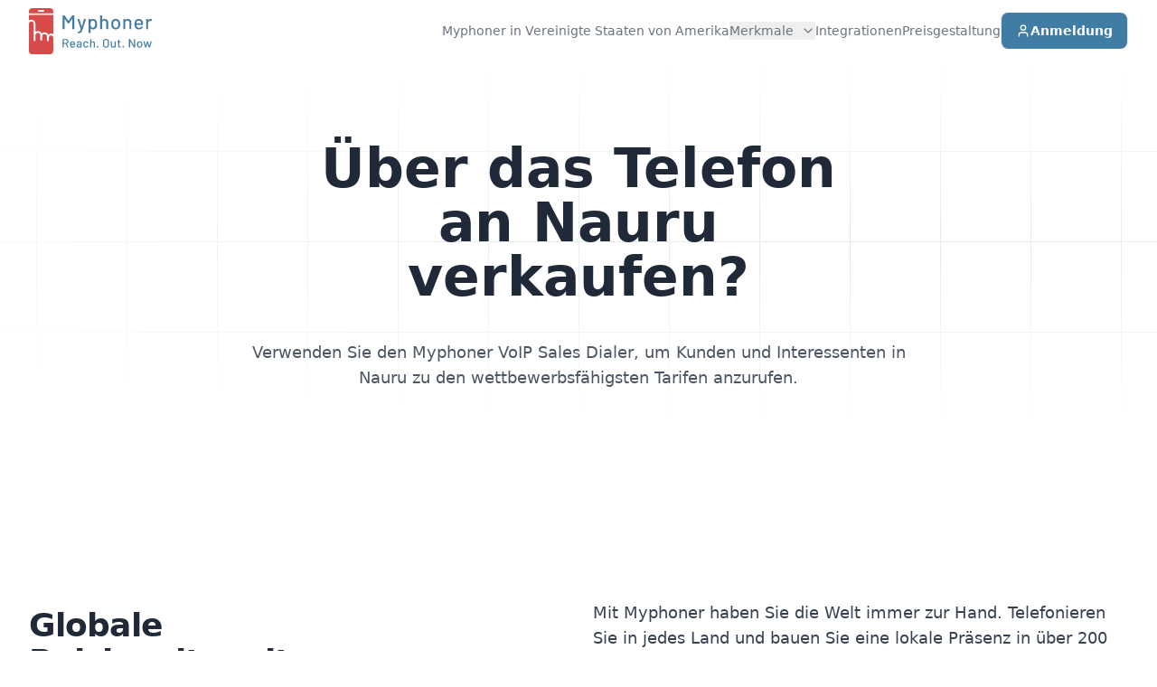

--- FILE ---
content_type: text/html; charset=UTF-8
request_url: https://www.myphoner.com/de/abdeckung/nauru/
body_size: 27532
content:
<!DOCTYPE html><html lang="en"><head><script id="cookieyes" type="text/javascript" src="https://cdn-cookieyes.com/client_data/e75c4c27e938813e25ba15d7/script.js"></script><meta charSet="utf-8"/><meta http-equiv="x-ua-compatible" content="ie=edge"/><meta name="viewport" content="width=device-width, initial-scale=1, shrink-to-fit=no"/><link rel="shortcut icon" href="/favicon.png"/><meta name="generator" content="Gatsby 5.14.3"/><meta name="theme-color" content="#d74b4b"/><meta name="description" content="Verwenden Sie den Myphoner VoIP Sales Dialer, um Kunden und Interessenten in Nauru zu den wettbewerbsfähigsten Tarifen anzurufen." data-gatsby-head="true"/><meta property="og:site_name" content="Myphoner" data-gatsby-head="true"/><meta property="og:title" content="Über das Telefon an Nauru verkaufen?" data-gatsby-head="true"/><meta property="og:description" content="Verwenden Sie den Myphoner VoIP Sales Dialer, um Kunden und Interessenten in Nauru zu den wettbewerbsfähigsten Tarifen anzurufen." data-gatsby-head="true"/><meta property="og:type" content="website" data-gatsby-head="true"/><meta property="og:url" content="https://www.myphoner.com/de/abdeckung/nauru/" data-gatsby-head="true"/><meta name="twitter:card" content="summary" data-gatsby-head="true"/><meta name="twitter:site" content="@myphonerapp" data-gatsby-head="true"/><meta name="twitter:title" content="Über das Telefon an Nauru verkaufen?" data-gatsby-head="true"/><meta name="twitter:description" content="Verwenden Sie den Myphoner VoIP Sales Dialer, um Kunden und Interessenten in Nauru zu den wettbewerbsfähigsten Tarifen anzurufen." data-gatsby-head="true"/><meta name="keywords" content="Telefonnummern in Nauru, Telefon nach Nauru, internationale Anrufe nach Nauru, VoIP nach Nauru, VoIP-Nummer {{Land}}" data-gatsby-head="true"/><style data-href="/styles.bc6c911909de8e94e0e9.css" data-identity="gatsby-global-css">*,:after,:before{--tw-border-spacing-x:0;--tw-border-spacing-y:0;--tw-translate-x:0;--tw-translate-y:0;--tw-rotate:0;--tw-skew-x:0;--tw-skew-y:0;--tw-scale-x:1;--tw-scale-y:1;--tw-pan-x: ;--tw-pan-y: ;--tw-pinch-zoom: ;--tw-scroll-snap-strictness:proximity;--tw-gradient-from-position: ;--tw-gradient-via-position: ;--tw-gradient-to-position: ;--tw-ordinal: ;--tw-slashed-zero: ;--tw-numeric-figure: ;--tw-numeric-spacing: ;--tw-numeric-fraction: ;--tw-ring-inset: ;--tw-ring-offset-width:0px;--tw-ring-offset-color:#fff;--tw-ring-color:rgba(59,130,246,.5);--tw-ring-offset-shadow:0 0 #0000;--tw-ring-shadow:0 0 #0000;--tw-shadow:0 0 #0000;--tw-shadow-colored:0 0 #0000;--tw-blur: ;--tw-brightness: ;--tw-contrast: ;--tw-grayscale: ;--tw-hue-rotate: ;--tw-invert: ;--tw-saturate: ;--tw-sepia: ;--tw-drop-shadow: ;--tw-backdrop-blur: ;--tw-backdrop-brightness: ;--tw-backdrop-contrast: ;--tw-backdrop-grayscale: ;--tw-backdrop-hue-rotate: ;--tw-backdrop-invert: ;--tw-backdrop-opacity: ;--tw-backdrop-saturate: ;--tw-backdrop-sepia: ;--tw-contain-size: ;--tw-contain-layout: ;--tw-contain-paint: ;--tw-contain-style: }::backdrop{--tw-border-spacing-x:0;--tw-border-spacing-y:0;--tw-translate-x:0;--tw-translate-y:0;--tw-rotate:0;--tw-skew-x:0;--tw-skew-y:0;--tw-scale-x:1;--tw-scale-y:1;--tw-pan-x: ;--tw-pan-y: ;--tw-pinch-zoom: ;--tw-scroll-snap-strictness:proximity;--tw-gradient-from-position: ;--tw-gradient-via-position: ;--tw-gradient-to-position: ;--tw-ordinal: ;--tw-slashed-zero: ;--tw-numeric-figure: ;--tw-numeric-spacing: ;--tw-numeric-fraction: ;--tw-ring-inset: ;--tw-ring-offset-width:0px;--tw-ring-offset-color:#fff;--tw-ring-color:rgba(59,130,246,.5);--tw-ring-offset-shadow:0 0 #0000;--tw-ring-shadow:0 0 #0000;--tw-shadow:0 0 #0000;--tw-shadow-colored:0 0 #0000;--tw-blur: ;--tw-brightness: ;--tw-contrast: ;--tw-grayscale: ;--tw-hue-rotate: ;--tw-invert: ;--tw-saturate: ;--tw-sepia: ;--tw-drop-shadow: ;--tw-backdrop-blur: ;--tw-backdrop-brightness: ;--tw-backdrop-contrast: ;--tw-backdrop-grayscale: ;--tw-backdrop-hue-rotate: ;--tw-backdrop-invert: ;--tw-backdrop-opacity: ;--tw-backdrop-saturate: ;--tw-backdrop-sepia: ;--tw-contain-size: ;--tw-contain-layout: ;--tw-contain-paint: ;--tw-contain-style: }/*
! tailwindcss v3.4.17 | MIT License | https://tailwindcss.com
*/*,:after,:before{border:0 solid #e5e7eb;box-sizing:border-box}:after,:before{--tw-content:""}:host,html{-webkit-text-size-adjust:100%;font-feature-settings:normal;-webkit-tap-highlight-color:transparent;font-family:Inter var,ui-sans-serif,system-ui,sans-serif,Apple Color Emoji,Segoe UI Emoji,Segoe UI Symbol,Noto Color Emoji;font-variation-settings:normal;line-height:1.5;-moz-tab-size:4;-o-tab-size:4;tab-size:4}body{line-height:inherit;margin:0}hr{border-top-width:1px;color:inherit;height:0}abbr:where([title]){-webkit-text-decoration:underline dotted;text-decoration:underline dotted}h1,h2,h3,h4,h5,h6{font-size:inherit;font-weight:inherit}a{color:inherit;text-decoration:inherit}b,strong{font-weight:bolder}code,kbd,pre,samp{font-feature-settings:normal;font-family:ui-monospace,SFMono-Regular,Menlo,Monaco,Consolas,Liberation Mono,Courier New,monospace;font-size:1em;font-variation-settings:normal}small{font-size:80%}sub,sup{font-size:75%;line-height:0;position:relative;vertical-align:baseline}sub{bottom:-.25em}sup{top:-.5em}table{border-collapse:collapse;border-color:inherit;text-indent:0}button,input,optgroup,select,textarea{font-feature-settings:inherit;color:inherit;font-family:inherit;font-size:100%;font-variation-settings:inherit;font-weight:inherit;letter-spacing:inherit;line-height:inherit;margin:0;padding:0}button,select{text-transform:none}button,input:where([type=button]),input:where([type=reset]),input:where([type=submit]){-webkit-appearance:button;background-color:transparent;background-image:none}:-moz-focusring{outline:auto}:-moz-ui-invalid{box-shadow:none}progress{vertical-align:baseline}::-webkit-inner-spin-button,::-webkit-outer-spin-button{height:auto}[type=search]{-webkit-appearance:textfield;outline-offset:-2px}::-webkit-search-decoration{-webkit-appearance:none}::-webkit-file-upload-button{-webkit-appearance:button;font:inherit}summary{display:list-item}blockquote,dd,dl,figure,h1,h2,h3,h4,h5,h6,hr,p,pre{margin:0}fieldset{margin:0}fieldset,legend{padding:0}menu,ol,ul{list-style:none;margin:0;padding:0}dialog{padding:0}textarea{resize:vertical}input::-moz-placeholder,textarea::-moz-placeholder{color:#9ca3af}input::placeholder,textarea::placeholder{color:#9ca3af}[role=button],button{cursor:pointer}:disabled{cursor:default}audio,canvas,embed,iframe,img,object,svg,video{display:block;vertical-align:middle}img,video{height:auto;max-width:100%}[hidden]:where(:not([hidden=until-found])){display:none}[multiple],[type=date],[type=datetime-local],[type=email],[type=month],[type=number],[type=password],[type=search],[type=tel],[type=text],[type=time],[type=url],[type=week],input:where(:not([type])),select,textarea{--tw-shadow:0 0 #0000;-webkit-appearance:none;-moz-appearance:none;appearance:none;background-color:#fff;border-color:#6b7280;border-radius:0;border-width:1px;font-size:1rem;line-height:1.5rem;padding:.5rem .75rem}[multiple]:focus,[type=date]:focus,[type=datetime-local]:focus,[type=email]:focus,[type=month]:focus,[type=number]:focus,[type=password]:focus,[type=search]:focus,[type=tel]:focus,[type=text]:focus,[type=time]:focus,[type=url]:focus,[type=week]:focus,input:where(:not([type])):focus,select:focus,textarea:focus{--tw-ring-inset:var(--tw-empty,/*!*/ /*!*/);--tw-ring-offset-width:0px;--tw-ring-offset-color:#fff;--tw-ring-color:#2563eb;--tw-ring-offset-shadow:var(--tw-ring-inset) 0 0 0 var(--tw-ring-offset-width) var(--tw-ring-offset-color);--tw-ring-shadow:var(--tw-ring-inset) 0 0 0 calc(1px + var(--tw-ring-offset-width)) var(--tw-ring-color);border-color:#2563eb;box-shadow:var(--tw-ring-offset-shadow),var(--tw-ring-shadow),var(--tw-shadow);outline:2px solid transparent;outline-offset:2px}input::-moz-placeholder,textarea::-moz-placeholder{color:#6b7280;opacity:1}input::placeholder,textarea::placeholder{color:#6b7280;opacity:1}::-webkit-datetime-edit-fields-wrapper{padding:0}::-webkit-date-and-time-value{min-height:1.5em;text-align:inherit}::-webkit-datetime-edit{display:inline-flex}::-webkit-datetime-edit,::-webkit-datetime-edit-day-field,::-webkit-datetime-edit-hour-field,::-webkit-datetime-edit-meridiem-field,::-webkit-datetime-edit-millisecond-field,::-webkit-datetime-edit-minute-field,::-webkit-datetime-edit-month-field,::-webkit-datetime-edit-second-field,::-webkit-datetime-edit-year-field{padding-bottom:0;padding-top:0}select{background-image:url("data:image/svg+xml;charset=utf-8,%3Csvg xmlns='http://www.w3.org/2000/svg' fill='none' viewBox='0 0 20 20'%3E%3Cpath stroke='%236b7280' stroke-linecap='round' stroke-linejoin='round' stroke-width='1.5' d='m6 8 4 4 4-4'/%3E%3C/svg%3E");background-position:right .5rem center;background-repeat:no-repeat;background-size:1.5em 1.5em;padding-right:2.5rem;-webkit-print-color-adjust:exact;print-color-adjust:exact}[multiple],[size]:where(select:not([size="1"])){background-image:none;background-position:0 0;background-repeat:unset;background-size:initial;padding-right:.75rem;-webkit-print-color-adjust:unset;print-color-adjust:unset}[type=checkbox],[type=radio]{--tw-shadow:0 0 #0000;-webkit-appearance:none;-moz-appearance:none;appearance:none;background-color:#fff;background-origin:border-box;border-color:#6b7280;border-width:1px;color:#2563eb;display:inline-block;flex-shrink:0;height:1rem;padding:0;-webkit-print-color-adjust:exact;print-color-adjust:exact;-webkit-user-select:none;-moz-user-select:none;user-select:none;vertical-align:middle;width:1rem}[type=checkbox]{border-radius:0}[type=radio]{border-radius:100%}[type=checkbox]:focus,[type=radio]:focus{--tw-ring-inset:var(--tw-empty,/*!*/ /*!*/);--tw-ring-offset-width:2px;--tw-ring-offset-color:#fff;--tw-ring-color:#2563eb;--tw-ring-offset-shadow:var(--tw-ring-inset) 0 0 0 var(--tw-ring-offset-width) var(--tw-ring-offset-color);--tw-ring-shadow:var(--tw-ring-inset) 0 0 0 calc(2px + var(--tw-ring-offset-width)) var(--tw-ring-color);box-shadow:var(--tw-ring-offset-shadow),var(--tw-ring-shadow),var(--tw-shadow);outline:2px solid transparent;outline-offset:2px}[type=checkbox]:checked,[type=radio]:checked{background-color:currentColor;background-position:50%;background-repeat:no-repeat;background-size:100% 100%;border-color:transparent}[type=checkbox]:checked{background-image:url("data:image/svg+xml;charset=utf-8,%3Csvg xmlns='http://www.w3.org/2000/svg' fill='%23fff' viewBox='0 0 16 16'%3E%3Cpath d='M12.207 4.793a1 1 0 0 1 0 1.414l-5 5a1 1 0 0 1-1.414 0l-2-2a1 1 0 0 1 1.414-1.414L6.5 9.086l4.293-4.293a1 1 0 0 1 1.414 0z'/%3E%3C/svg%3E")}@media (forced-colors:active){[type=checkbox]:checked{-webkit-appearance:auto;-moz-appearance:auto;appearance:auto}}[type=radio]:checked{background-image:url("data:image/svg+xml;charset=utf-8,%3Csvg xmlns='http://www.w3.org/2000/svg' fill='%23fff' viewBox='0 0 16 16'%3E%3Ccircle cx='8' cy='8' r='3'/%3E%3C/svg%3E")}@media (forced-colors:active){[type=radio]:checked{-webkit-appearance:auto;-moz-appearance:auto;appearance:auto}}[type=checkbox]:checked:focus,[type=checkbox]:checked:hover,[type=radio]:checked:focus,[type=radio]:checked:hover{background-color:currentColor;border-color:transparent}[type=checkbox]:indeterminate{background-color:currentColor;background-image:url("data:image/svg+xml;charset=utf-8,%3Csvg xmlns='http://www.w3.org/2000/svg' fill='none' viewBox='0 0 16 16'%3E%3Cpath stroke='%23fff' stroke-linecap='round' stroke-linejoin='round' stroke-width='2' d='M4 8h8'/%3E%3C/svg%3E");background-position:50%;background-repeat:no-repeat;background-size:100% 100%;border-color:transparent}@media (forced-colors:active){[type=checkbox]:indeterminate{-webkit-appearance:auto;-moz-appearance:auto;appearance:auto}}[type=checkbox]:indeterminate:focus,[type=checkbox]:indeterminate:hover{background-color:currentColor;border-color:transparent}[type=file]{background:unset;border-color:inherit;border-radius:0;border-width:0;font-size:unset;line-height:inherit;padding:0}[type=file]:focus{outline:1px solid ButtonText;outline:1px auto -webkit-focus-ring-color}.container{width:100%}@media (min-width:640px){.container{max-width:640px}}@media (min-width:768px){.container{max-width:768px}}@media (min-width:1024px){.container{max-width:1024px}}@media (min-width:1280px){.container{max-width:1280px}}@media (min-width:1536px){.container{max-width:1536px}}.sr-only{clip:rect(0,0,0,0);border-width:0;height:1px;margin:-1px;overflow:hidden;padding:0;position:absolute;white-space:nowrap;width:1px}.pointer-events-none{pointer-events:none}.visible{visibility:visible}.invisible{visibility:hidden}.collapse{visibility:collapse}.static{position:static}.fixed{position:fixed}.absolute{position:absolute}.relative{position:relative}.sticky{position:sticky}.inset-0{inset:0}.inset-x-0{left:0;right:0}.inset-x-8{left:2rem;right:2rem}.inset-y-0{bottom:0;top:0}.-bottom-48{bottom:-12rem}.-top-12{top:-3rem}.-top-32{top:-8rem}.bottom-0{bottom:0}.bottom-full{bottom:100%}.left-0{left:0}.left-1\/2{left:50%}.left-80{left:20rem}.left-\[calc\(50\%-4rem\)\]{left:calc(50% - 4rem)}.left-\[max\(6rem\2c 33\%\)\]{left:max(6rem,33%)}.right-0{right:0}.right-1\/2{right:50%}.start-0{inset-inline-start:0}.top-0{top:0}.top-1{top:.25rem}.top-1\/2{top:50%}.top-10{top:2.5rem}.top-full{top:100%}.isolate{isolation:isolate}.-z-10{z-index:-10}.-z-\[1\]{z-index:-1}.z-10{z-index:10}.z-50{z-index:50}.col-span-1{grid-column:span 1/span 1}.col-span-2{grid-column:span 2/span 2}.col-span-full{grid-column:1/-1}.col-end-1{grid-column-end:1}.-m-2{margin:-.5rem}.-mx-2{margin-left:-.5rem;margin-right:-.5rem}.-mx-8{margin-left:-2rem;margin-right:-2rem}.-my-2{margin-bottom:-.5rem;margin-top:-.5rem}.mx-1{margin-left:.25rem;margin-right:.25rem}.mx-4{margin-left:1rem;margin-right:1rem}.mx-auto{margin-left:auto;margin-right:auto}.my-10{margin-bottom:2.5rem;margin-top:2.5rem}.my-16{margin-bottom:4rem;margin-top:4rem}.my-2{margin-bottom:.5rem;margin-top:.5rem}.my-24{margin-bottom:6rem;margin-top:6rem}.my-32{margin-bottom:8rem;margin-top:8rem}.my-4{margin-bottom:1rem;margin-top:1rem}.\!me-1{margin-inline-end:.25rem!important}.\!me-1\.5{margin-inline-end:.375rem!important}.\!ms-auto{margin-inline-start:auto!important}.-mb-10{margin-bottom:-2.5rem}.-mr-96{margin-right:-24rem}.-mt-1{margin-top:-.25rem}.-mt-6{margin-top:-1.5rem}.-mt-px{margin-top:-1px}.mb-0{margin-bottom:0}.mb-1{margin-bottom:.25rem}.mb-10{margin-bottom:2.5rem}.mb-12{margin-bottom:3rem}.mb-2{margin-bottom:.5rem}.mb-24{margin-bottom:6rem}.mb-3{margin-bottom:.75rem}.mb-32{margin-bottom:8rem}.mb-4{margin-bottom:1rem}.mb-5{margin-bottom:1.25rem}.mb-6{margin-bottom:1.5rem}.ml-3{margin-left:.75rem}.ml-6{margin-left:1.5rem}.ml-auto{margin-left:auto}.mr-12{margin-right:3rem}.mr-16{margin-right:4rem}.ms-0\.5{margin-inline-start:.125rem}.ms-2{margin-inline-start:.5rem}.ms-4{margin-inline-start:1rem}.mt-1{margin-top:.25rem}.mt-10{margin-top:2.5rem}.mt-12{margin-top:3rem}.mt-16{margin-top:4rem}.mt-2{margin-top:.5rem}.mt-20{margin-top:5rem}.mt-3{margin-top:.75rem}.mt-32{margin-top:8rem}.mt-4{margin-top:1rem}.mt-5{margin-top:1.25rem}.mt-6{margin-top:1.5rem}.mt-8{margin-top:2rem}.line-clamp-3{-webkit-box-orient:vertical;-webkit-line-clamp:3;display:-webkit-box;overflow:hidden}.block{display:block}.inline-block{display:inline-block}.\!flex{display:flex!important}.flex{display:flex}.inline-flex{display:inline-flex}.table{display:table}.flow-root{display:flow-root}.grid{display:grid}.contents{display:contents}.hidden{display:none}.aspect-\[1108\/632\]{aspect-ratio:1108/632}.aspect-\[16\/9\]{aspect-ratio:16/9}.aspect-\[6\/5\]{aspect-ratio:6/5}.aspect-\[801\/1036\]{aspect-ratio:801/1036}.size-3\.5{height:.875rem;width:.875rem}.size-4{height:1rem;width:1rem}.size-5{height:1.25rem;width:1.25rem}.size-6{height:1.5rem;width:1.5rem}.size-8{height:2rem;width:2rem}.\!h-2\.5{height:.625rem!important}.h-10{height:2.5rem}.h-12{height:3rem}.h-14{height:3.5rem}.h-16{height:4rem}.h-2{height:.5rem}.h-24{height:6rem}.h-32{height:8rem}.h-4{height:1rem}.h-5{height:1.25rem}.h-6{height:1.5rem}.h-60{height:15rem}.h-7{height:1.75rem}.h-80{height:20rem}.h-9{height:2.25rem}.h-\[50rem\]{height:50rem}.h-\[64rem\]{height:64rem}.h-auto{height:auto}.h-full{height:100%}.h-px{height:1px}.max-h-12{max-height:3rem}.max-h-\[75vh\]{max-height:75vh}.min-h-full{min-height:100%}.\!w-2\.5{width:.625rem!important}.w-1\/2{width:50%}.w-1\/4{width:25%}.w-10{width:2.5rem}.w-12{width:3rem}.w-14{width:3.5rem}.w-16{width:4rem}.w-24{width:6rem}.w-3\/4{width:75%}.w-32{width:8rem}.w-36{width:9rem}.w-4{width:1rem}.w-5{width:1.25rem}.w-6{width:1.5rem}.w-60{width:15rem}.w-64{width:16rem}.w-72{width:18rem}.w-9{width:2.25rem}.w-\[150vw\]{width:150vw}.w-\[175\.5rem\]{width:175.5rem}.w-\[200\%\]{width:200%}.w-\[30rem\]{width:30rem}.w-\[48rem\]{width:48rem}.w-\[50\.0625rem\]{width:50.0625rem}.w-\[57rem\]{width:57rem}.w-\[64rem\]{width:64rem}.w-\[69\.25rem\]{width:69.25rem}.w-\[76rem\]{width:76rem}.w-\[90rem\]{width:90rem}.w-\[95rem\]{width:95rem}.w-\[calc\(100\%-2rem\)\]{width:calc(100% - 2rem)}.w-full{width:100%}.min-w-\[15rem\]{min-width:15rem}.min-w-full{min-width:100%}.max-w-2xl{max-width:42rem}.max-w-3xl{max-width:48rem}.max-w-4xl{max-width:56rem}.max-w-7xl{max-width:80rem}.max-w-\[10rem\]{max-width:10rem}.max-w-\[20rem\]{max-width:20rem}.max-w-\[24rem\]{max-width:24rem}.max-w-\[25rem\]{max-width:25rem}.max-w-\[300px\]{max-width:300px}.max-w-\[85rem\]{max-width:85rem}.max-w-full{max-width:100%}.max-w-lg{max-width:32rem}.max-w-md{max-width:28rem}.max-w-none{max-width:none}.max-w-xl{max-width:36rem}.max-w-xs{max-width:20rem}.flex-1{flex:1 1 0%}.flex-auto{flex:1 1 auto}.flex-none{flex:none}.flex-shrink-0{flex-shrink:0}.shrink{flex-shrink:1}.shrink-0{flex-shrink:0}.flex-grow,.grow{flex-grow:1}.basis-1\/3{flex-basis:33.333333%}.basis-full{flex-basis:100%}.border-separate{border-collapse:separate}.border-spacing-x-8{--tw-border-spacing-x:2rem;border-spacing:var(--tw-border-spacing-x) var(--tw-border-spacing-y)}.origin-bottom-left{transform-origin:bottom left}.origin-top-right{transform-origin:top right}.-translate-x-1\/2{--tw-translate-x:-50%}.-translate-x-14,.-translate-x-1\/2{transform:translate(var(--tw-translate-x),var(--tw-translate-y)) rotate(var(--tw-rotate)) skewX(var(--tw-skew-x)) skewY(var(--tw-skew-y)) scaleX(var(--tw-scale-x)) scaleY(var(--tw-scale-y))}.-translate-x-14{--tw-translate-x:-3.5rem}.-translate-x-8{--tw-translate-x:-2rem}.-translate-x-8,.-translate-y-1\/2{transform:translate(var(--tw-translate-x),var(--tw-translate-y)) rotate(var(--tw-rotate)) skewX(var(--tw-skew-x)) skewY(var(--tw-skew-y)) scaleX(var(--tw-scale-x)) scaleY(var(--tw-scale-y))}.-translate-y-1\/2{--tw-translate-y:-50%}.-translate-y-4{--tw-translate-y:-1rem}.-translate-y-4,.translate-y-1\/2{transform:translate(var(--tw-translate-x),var(--tw-translate-y)) rotate(var(--tw-rotate)) skewX(var(--tw-skew-x)) skewY(var(--tw-skew-y)) scaleX(var(--tw-scale-x)) scaleY(var(--tw-scale-y))}.translate-y-1\/2{--tw-translate-y:50%}.translate-y-10{--tw-translate-y:2.5rem}.rotate-90,.translate-y-10{transform:translate(var(--tw-translate-x),var(--tw-translate-y)) rotate(var(--tw-rotate)) skewX(var(--tw-skew-x)) skewY(var(--tw-skew-y)) scaleX(var(--tw-scale-x)) scaleY(var(--tw-scale-y))}.rotate-90{--tw-rotate:90deg}.skew-x-\[-30deg\]{--tw-skew-x:-30deg}.-scale-x-100,.skew-x-\[-30deg\]{transform:translate(var(--tw-translate-x),var(--tw-translate-y)) rotate(var(--tw-rotate)) skewX(var(--tw-skew-x)) skewY(var(--tw-skew-y)) scaleX(var(--tw-scale-x)) scaleY(var(--tw-scale-y))}.-scale-x-100{--tw-scale-x:-1}.transform{transform:translate(var(--tw-translate-x),var(--tw-translate-y)) rotate(var(--tw-rotate)) skewX(var(--tw-skew-x)) skewY(var(--tw-skew-y)) scaleX(var(--tw-scale-x)) scaleY(var(--tw-scale-y))}.transform-gpu{transform:translate3d(var(--tw-translate-x),var(--tw-translate-y),0) rotate(var(--tw-rotate)) skewX(var(--tw-skew-x)) skewY(var(--tw-skew-y)) scaleX(var(--tw-scale-x)) scaleY(var(--tw-scale-y))}@keyframes spin{to{transform:rotate(1turn)}}.animate-spin{animation:spin 1s linear infinite}.cursor-pointer{cursor:pointer}.resize{resize:both}.list-outside{list-style-position:outside}.list-\[lower-alpha\]{list-style-type:lower-alpha}.list-\[upper-roman\]{list-style-type:upper-roman}.list-decimal{list-style-type:decimal}.list-disc{list-style-type:disc}.grid-cols-1{grid-template-columns:repeat(1,minmax(0,1fr))}.grid-cols-2{grid-template-columns:repeat(2,minmax(0,1fr))}.grid-cols-4{grid-template-columns:repeat(4,minmax(0,1fr))}.flex-col{flex-direction:column}.flex-col-reverse{flex-direction:column-reverse}.flex-wrap{flex-wrap:wrap}.flex-nowrap{flex-wrap:nowrap}.place-items-center{place-items:center}.items-start{align-items:flex-start}.items-end{align-items:flex-end}.items-center{align-items:center}.items-stretch{align-items:stretch}.justify-end{justify-content:flex-end}.justify-center{justify-content:center}.\!justify-between{justify-content:space-between!important}.justify-between{justify-content:space-between}.gap-2{gap:.5rem}.gap-4{gap:1rem}.gap-6{gap:1.5rem}.gap-8{gap:2rem}.gap-x-0{-moz-column-gap:0;column-gap:0}.gap-x-1{-moz-column-gap:.25rem;column-gap:.25rem}.gap-x-2{-moz-column-gap:.5rem;column-gap:.5rem}.gap-x-3{-moz-column-gap:.75rem;column-gap:.75rem}.gap-x-4{-moz-column-gap:1rem;column-gap:1rem}.gap-x-5{-moz-column-gap:1.25rem;column-gap:1.25rem}.gap-x-6{-moz-column-gap:1.5rem;column-gap:1.5rem}.gap-x-8{-moz-column-gap:2rem;column-gap:2rem}.gap-y-0{row-gap:0}.gap-y-10{row-gap:2.5rem}.gap-y-16{row-gap:4rem}.gap-y-2{row-gap:.5rem}.gap-y-20{row-gap:5rem}.gap-y-32{row-gap:8rem}.gap-y-4{row-gap:1rem}.gap-y-5{row-gap:1.25rem}.gap-y-7{row-gap:1.75rem}.gap-y-8{row-gap:2rem}.space-x-3>:not([hidden])~:not([hidden]){--tw-space-x-reverse:0;margin-left:calc(.75rem*(1 - var(--tw-space-x-reverse)));margin-right:calc(.75rem*var(--tw-space-x-reverse))}.space-y-1>:not([hidden])~:not([hidden]){--tw-space-y-reverse:0;margin-bottom:calc(.25rem*var(--tw-space-y-reverse));margin-top:calc(.25rem*(1 - var(--tw-space-y-reverse)))}.space-y-10>:not([hidden])~:not([hidden]){--tw-space-y-reverse:0;margin-bottom:calc(2.5rem*var(--tw-space-y-reverse));margin-top:calc(2.5rem*(1 - var(--tw-space-y-reverse)))}.space-y-16>:not([hidden])~:not([hidden]){--tw-space-y-reverse:0;margin-bottom:calc(4rem*var(--tw-space-y-reverse));margin-top:calc(4rem*(1 - var(--tw-space-y-reverse)))}.space-y-2>:not([hidden])~:not([hidden]){--tw-space-y-reverse:0;margin-bottom:calc(.5rem*var(--tw-space-y-reverse));margin-top:calc(.5rem*(1 - var(--tw-space-y-reverse)))}.space-y-3>:not([hidden])~:not([hidden]){--tw-space-y-reverse:0;margin-bottom:calc(.75rem*var(--tw-space-y-reverse));margin-top:calc(.75rem*(1 - var(--tw-space-y-reverse)))}.space-y-4>:not([hidden])~:not([hidden]){--tw-space-y-reverse:0;margin-bottom:calc(1rem*var(--tw-space-y-reverse));margin-top:calc(1rem*(1 - var(--tw-space-y-reverse)))}.space-y-5>:not([hidden])~:not([hidden]){--tw-space-y-reverse:0;margin-bottom:calc(1.25rem*var(--tw-space-y-reverse));margin-top:calc(1.25rem*(1 - var(--tw-space-y-reverse)))}.space-y-6>:not([hidden])~:not([hidden]){--tw-space-y-reverse:0;margin-bottom:calc(1.5rem*var(--tw-space-y-reverse));margin-top:calc(1.5rem*(1 - var(--tw-space-y-reverse)))}.space-y-8>:not([hidden])~:not([hidden]){--tw-space-y-reverse:0;margin-bottom:calc(2rem*var(--tw-space-y-reverse));margin-top:calc(2rem*(1 - var(--tw-space-y-reverse)))}.divide-x>:not([hidden])~:not([hidden]){--tw-divide-x-reverse:0;border-left-width:calc(1px*(1 - var(--tw-divide-x-reverse)));border-right-width:calc(1px*var(--tw-divide-x-reverse))}.divide-y>:not([hidden])~:not([hidden]){--tw-divide-y-reverse:0;border-bottom-width:calc(1px*var(--tw-divide-y-reverse));border-top-width:calc(1px*(1 - var(--tw-divide-y-reverse)))}.divide-dashed>:not([hidden])~:not([hidden]){border-style:dashed}.divide-gray-100>:not([hidden])~:not([hidden]){--tw-divide-opacity:1;border-color:rgb(243 244 246/var(--tw-divide-opacity,1))}.divide-gray-200>:not([hidden])~:not([hidden]){--tw-divide-opacity:1;border-color:rgb(229 231 235/var(--tw-divide-opacity,1))}.divide-gray-300>:not([hidden])~:not([hidden]){--tw-divide-opacity:1;border-color:rgb(209 213 219/var(--tw-divide-opacity,1))}.divide-gray-900\/10>:not([hidden])~:not([hidden]){border-color:rgba(17,24,39,.1)}.divide-gray-900\/5>:not([hidden])~:not([hidden]){border-color:rgba(17,24,39,.05)}.divide-white\/5>:not([hidden])~:not([hidden]){border-color:hsla(0,0%,100%,.05)}.place-self-end{place-self:end}.self-start{align-self:flex-start}.self-end{align-self:flex-end}.self-center{align-self:center}.overflow-auto{overflow:auto}.overflow-hidden{overflow:hidden}.overflow-x-auto{overflow-x:auto}.overflow-y-auto{overflow-y:auto}.truncate{overflow:hidden;text-overflow:ellipsis}.truncate,.whitespace-nowrap{white-space:nowrap}.break-words{overflow-wrap:break-word}.\!rounded-sm{border-radius:.125rem!important}.rounded{border-radius:.25rem}.rounded-2xl{border-radius:1rem}.rounded-full{border-radius:9999px}.rounded-lg{border-radius:.5rem}.rounded-md{border-radius:.375rem}.rounded-xl{border-radius:.75rem}.rounded-t-lg{border-top-left-radius:.5rem;border-top-right-radius:.5rem}.rounded-t-xl{border-top-left-radius:.75rem;border-top-right-radius:.75rem}.border{border-width:1px}.border-\[3px\]{border-width:3px}.border-l{border-left-width:1px}.border-r{border-right-width:1px}.border-t{border-top-width:1px}.border-t-2{border-top-width:2px}.border-solid{border-style:solid}.\!border-gray-200{--tw-border-opacity:1!important;border-color:rgb(229 231 235/var(--tw-border-opacity,1))!important}.border-current{border-color:currentColor}.border-gray-100{--tw-border-opacity:1;border-color:rgb(243 244 246/var(--tw-border-opacity,1))}.border-gray-200{--tw-border-opacity:1;border-color:rgb(229 231 235/var(--tw-border-opacity,1))}.border-gray-300{--tw-border-opacity:1;border-color:rgb(209 213 219/var(--tw-border-opacity,1))}.border-gray-900\/10{border-color:rgba(17,24,39,.1)}.border-gray-900\/5{border-color:rgba(17,24,39,.05)}.border-sky-650{--tw-border-opacity:1;border-color:rgb(64 124 164/var(--tw-border-opacity,1))}.border-transparent{border-color:transparent}.border-white\/5{border-color:hsla(0,0%,100%,.05)}.border-t-transparent{border-top-color:transparent}.\!bg-white{--tw-bg-opacity:1!important;background-color:rgb(255 255 255/var(--tw-bg-opacity,1))!important}.bg-blue-50{--tw-bg-opacity:1;background-color:rgb(239 246 255/var(--tw-bg-opacity,1))}.bg-blue-600{--tw-bg-opacity:1;background-color:rgb(37 99 235/var(--tw-bg-opacity,1))}.bg-gray-100{--tw-bg-opacity:1;background-color:rgb(243 244 246/var(--tw-bg-opacity,1))}.bg-gray-200{--tw-bg-opacity:1;background-color:rgb(229 231 235/var(--tw-bg-opacity,1))}.bg-gray-50{--tw-bg-opacity:1;background-color:rgb(249 250 251/var(--tw-bg-opacity,1))}.bg-gray-600{--tw-bg-opacity:1;background-color:rgb(75 85 99/var(--tw-bg-opacity,1))}.bg-gray-800{--tw-bg-opacity:1;background-color:rgb(31 41 55/var(--tw-bg-opacity,1))}.bg-gray-800\/80{background-color:rgba(31,41,55,.8)}.bg-gray-900{--tw-bg-opacity:1;background-color:rgb(17 24 39/var(--tw-bg-opacity,1))}.bg-gray-900\/5{background-color:rgba(17,24,39,.05)}.bg-sky-50{--tw-bg-opacity:1;background-color:rgb(240 249 255/var(--tw-bg-opacity,1))}.bg-sky-600{--tw-bg-opacity:1;background-color:rgb(2 132 199/var(--tw-bg-opacity,1))}.bg-sky-650{--tw-bg-opacity:1;background-color:rgb(64 124 164/var(--tw-bg-opacity,1))}.bg-slate-800{--tw-bg-opacity:1;background-color:rgb(30 41 59/var(--tw-bg-opacity,1))}.bg-slate-900{--tw-bg-opacity:1;background-color:rgb(15 23 42/var(--tw-bg-opacity,1))}.bg-white{--tw-bg-opacity:1;background-color:rgb(255 255 255/var(--tw-bg-opacity,1))}.bg-white\/10{background-color:hsla(0,0%,100%,.1)}.bg-white\/5{background-color:hsla(0,0%,100%,.05)}.bg-yellow-400{--tw-bg-opacity:1;background-color:rgb(250 204 21/var(--tw-bg-opacity,1))}.bg-yellow-50{--tw-bg-opacity:1;background-color:rgb(254 252 232/var(--tw-bg-opacity,1))}.bg-opacity-50{--tw-bg-opacity:0.5}.bg-\[radial-gradient\(50\%_100\%_at_top\2c theme\(colors\.sky\.100\)\2c white\)\]{background-image:radial-gradient(50% 100% at top,#e0f2fe,#fff)}.bg-gradient-to-b{background-image:linear-gradient(to bottom,var(--tw-gradient-stops))}.bg-gradient-to-r{background-image:linear-gradient(to right,var(--tw-gradient-stops))}.bg-gradient-to-t{background-image:linear-gradient(to top,var(--tw-gradient-stops))}.bg-gradient-to-tr{background-image:linear-gradient(to top right,var(--tw-gradient-stops))}.from-\[\#80caff\]{--tw-gradient-from:#80caff var(--tw-gradient-from-position);--tw-gradient-to:rgba(128,202,255,0) var(--tw-gradient-to-position);--tw-gradient-stops:var(--tw-gradient-from),var(--tw-gradient-to)}.from-white{--tw-gradient-from:#fff var(--tw-gradient-from-position);--tw-gradient-to:hsla(0,0%,100%,0) var(--tw-gradient-to-position);--tw-gradient-stops:var(--tw-gradient-from),var(--tw-gradient-to)}.to-\[\#4f46e5\]{--tw-gradient-to:#4f46e5 var(--tw-gradient-to-position)}.bg-cover{background-size:cover}.bg-repeat{background-repeat:repeat}.fill-black{fill:#000}.fill-gray-900{fill:#111827}.fill-red-650{fill:#d74b4b}.fill-sky-650{fill:#407ca4}.fill-white{fill:#fff}.stroke-\[\#4a8ab6\]{stroke:#4a8ab6}.stroke-gray-200{stroke:#e5e7eb}.stroke-gray-900\/10{stroke:rgba(17,24,39,.1)}.object-contain{-o-object-fit:contain;object-fit:contain}.object-cover{-o-object-fit:cover;object-fit:cover}.p-1{padding:.25rem}.p-2{padding:.5rem}.p-3{padding:.75rem}.p-4{padding:1rem}.p-6{padding:1.5rem}.p-8{padding:2rem}.\!py-0\.5{padding-bottom:.125rem!important;padding-top:.125rem!important}.px-2{padding-left:.5rem;padding-right:.5rem}.px-2\.5{padding-left:.625rem;padding-right:.625rem}.px-3{padding-left:.75rem;padding-right:.75rem}.px-3\.5{padding-left:.875rem;padding-right:.875rem}.px-4{padding-left:1rem;padding-right:1rem}.px-5{padding-left:1.25rem;padding-right:1.25rem}.px-6{padding-left:1.5rem;padding-right:1.5rem}.py-0{padding-bottom:0;padding-top:0}.py-1{padding-bottom:.25rem;padding-top:.25rem}.py-10{padding-bottom:2.5rem;padding-top:2.5rem}.py-12{padding-bottom:3rem;padding-top:3rem}.py-16{padding-bottom:4rem;padding-top:4rem}.py-2{padding-bottom:.5rem;padding-top:.5rem}.py-2\.5{padding-bottom:.625rem;padding-top:.625rem}.py-24{padding-bottom:6rem;padding-top:6rem}.py-3{padding-bottom:.75rem;padding-top:.75rem}.py-3\.5{padding-bottom:.875rem;padding-top:.875rem}.py-32{padding-bottom:8rem;padding-top:8rem}.py-4{padding-bottom:1rem;padding-top:1rem}.py-6{padding-bottom:1.5rem;padding-top:1.5rem}.pb-10{padding-bottom:2.5rem}.pb-16{padding-bottom:4rem}.pb-24{padding-bottom:6rem}.pb-32{padding-bottom:8rem}.pl-0{padding-left:0}.pl-4{padding-left:1rem}.pl-5{padding-left:1.25rem}.pl-6{padding-left:1.5rem}.pl-8{padding-left:2rem}.pl-9{padding-left:2.25rem}.pr-12{padding-right:3rem}.pr-2{padding-right:.5rem}.pr-3{padding-right:.75rem}.pr-4{padding-right:1rem}.pt-10{padding-top:2.5rem}.pt-14{padding-top:3.5rem}.pt-16{padding-top:4rem}.pt-24{padding-top:6rem}.pt-32{padding-top:8rem}.pt-4{padding-top:1rem}.pt-6{padding-top:1.5rem}.text-left{text-align:left}.text-center{text-align:center}.text-end{text-align:end}.align-middle{vertical-align:middle}.align-bottom{vertical-align:bottom}.\!text-sm{font-size:.875rem!important;line-height:1.25rem!important}.text-2xl{font-size:1.5rem;line-height:2rem}.text-3xl{font-size:1.875rem;line-height:2.25rem}.text-4xl{font-size:2.25rem;line-height:2.5rem}.text-5xl{font-size:3rem;line-height:1}.text-\[12px\]{font-size:12px}.text-base{font-size:1rem;line-height:1.5rem}.text-lg{font-size:1.125rem;line-height:1.75rem}.text-sm{font-size:.875rem;line-height:1.25rem}.text-xl{font-size:1.25rem;line-height:1.75rem}.text-xs{font-size:.75rem;line-height:1rem}.\!font-medium{font-weight:500!important}.font-bold{font-weight:700}.font-extrabold{font-weight:800}.font-medium{font-weight:500}.font-normal{font-weight:400}.font-semibold{font-weight:600}.uppercase{text-transform:uppercase}.lowercase{text-transform:lowercase}.italic{font-style:italic}.leading-5{line-height:1.25rem}.leading-6{line-height:1.5rem}.leading-7{line-height:1.75rem}.leading-8{line-height:2rem}.tracking-tight{letter-spacing:-.025em}.tracking-wide{letter-spacing:.025em}.text-blue-400{--tw-text-opacity:1;color:rgb(96 165 250/var(--tw-text-opacity,1))}.text-blue-500{--tw-text-opacity:1;color:rgb(59 130 246/var(--tw-text-opacity,1))}.text-blue-600{--tw-text-opacity:1;color:rgb(37 99 235/var(--tw-text-opacity,1))}.text-blue-700{--tw-text-opacity:1;color:rgb(29 78 216/var(--tw-text-opacity,1))}.text-blue-800{--tw-text-opacity:1;color:rgb(30 64 175/var(--tw-text-opacity,1))}.text-gray-100{--tw-text-opacity:1;color:rgb(243 244 246/var(--tw-text-opacity,1))}.text-gray-200{--tw-text-opacity:1;color:rgb(229 231 235/var(--tw-text-opacity,1))}.text-gray-300{--tw-text-opacity:1;color:rgb(209 213 219/var(--tw-text-opacity,1))}.text-gray-400{--tw-text-opacity:1;color:rgb(156 163 175/var(--tw-text-opacity,1))}.text-gray-500{--tw-text-opacity:1;color:rgb(107 114 128/var(--tw-text-opacity,1))}.text-gray-600{--tw-text-opacity:1;color:rgb(75 85 99/var(--tw-text-opacity,1))}.text-gray-700{--tw-text-opacity:1;color:rgb(55 65 81/var(--tw-text-opacity,1))}.text-gray-800{--tw-text-opacity:1;color:rgb(31 41 55/var(--tw-text-opacity,1))}.text-gray-900{--tw-text-opacity:1;color:rgb(17 24 39/var(--tw-text-opacity,1))}.text-green-500{--tw-text-opacity:1;color:rgb(34 197 94/var(--tw-text-opacity,1))}.text-green-600{--tw-text-opacity:1;color:rgb(22 163 74/var(--tw-text-opacity,1))}.text-red-500{--tw-text-opacity:1;color:rgb(239 68 68/var(--tw-text-opacity,1))}.text-red-600{--tw-text-opacity:1;color:rgb(220 38 38/var(--tw-text-opacity,1))}.text-red-650{--tw-text-opacity:1;color:rgb(215 75 75/var(--tw-text-opacity,1))}.text-sky-600{--tw-text-opacity:1;color:rgb(2 132 199/var(--tw-text-opacity,1))}.text-sky-650{--tw-text-opacity:1;color:rgb(64 124 164/var(--tw-text-opacity,1))}.text-slate-400{--tw-text-opacity:1;color:rgb(148 163 184/var(--tw-text-opacity,1))}.text-white{--tw-text-opacity:1;color:rgb(255 255 255/var(--tw-text-opacity,1))}.text-white\/60{color:hsla(0,0%,100%,.6)}.text-yellow-400{--tw-text-opacity:1;color:rgb(250 204 21/var(--tw-text-opacity,1))}.text-yellow-500{--tw-text-opacity:1;color:rgb(234 179 8/var(--tw-text-opacity,1))}.text-yellow-700{--tw-text-opacity:1;color:rgb(161 98 7/var(--tw-text-opacity,1))}.text-yellow-800{--tw-text-opacity:1;color:rgb(133 77 14/var(--tw-text-opacity,1))}.decoration-2{text-decoration-thickness:2px}.opacity-0{opacity:0}.opacity-20{opacity:.2}.opacity-30{opacity:.3}.shadow-2xl{--tw-shadow:0 25px 50px -12px rgba(0,0,0,.25);--tw-shadow-colored:0 25px 50px -12px var(--tw-shadow-color)}.shadow-2xl,.shadow-lg{box-shadow:var(--tw-ring-offset-shadow,0 0 #0000),var(--tw-ring-shadow,0 0 #0000),var(--tw-shadow)}.shadow-lg{--tw-shadow:0 10px 15px -3px rgba(0,0,0,.1),0 4px 6px -4px rgba(0,0,0,.1);--tw-shadow-colored:0 10px 15px -3px var(--tw-shadow-color),0 4px 6px -4px var(--tw-shadow-color)}.shadow-md{--tw-shadow:0 4px 6px -1px rgba(0,0,0,.1),0 2px 4px -2px rgba(0,0,0,.1);--tw-shadow-colored:0 4px 6px -1px var(--tw-shadow-color),0 2px 4px -2px var(--tw-shadow-color)}.shadow-md,.shadow-sm{box-shadow:var(--tw-ring-offset-shadow,0 0 #0000),var(--tw-ring-shadow,0 0 #0000),var(--tw-shadow)}.shadow-sm{--tw-shadow:0 1px 2px 0 rgba(0,0,0,.05);--tw-shadow-colored:0 1px 2px 0 var(--tw-shadow-color)}.shadow-xl{--tw-shadow:0 20px 25px -5px rgba(0,0,0,.1),0 8px 10px -6px rgba(0,0,0,.1);--tw-shadow-colored:0 20px 25px -5px var(--tw-shadow-color),0 8px 10px -6px var(--tw-shadow-color);box-shadow:var(--tw-ring-offset-shadow,0 0 #0000),var(--tw-ring-shadow,0 0 #0000),var(--tw-shadow)}.shadow-sky-650\/10{--tw-shadow-color:rgba(64,124,164,.1);--tw-shadow:var(--tw-shadow-colored)}.outline{outline-style:solid}.ring-1{--tw-ring-offset-shadow:var(--tw-ring-inset) 0 0 0 var(--tw-ring-offset-width) var(--tw-ring-offset-color);--tw-ring-shadow:var(--tw-ring-inset) 0 0 0 calc(1px + var(--tw-ring-offset-width)) var(--tw-ring-color)}.ring-1,.ring-2{box-shadow:var(--tw-ring-offset-shadow),var(--tw-ring-shadow),var(--tw-shadow,0 0 #0000)}.ring-2{--tw-ring-offset-shadow:var(--tw-ring-inset) 0 0 0 var(--tw-ring-offset-width) var(--tw-ring-offset-color);--tw-ring-shadow:var(--tw-ring-inset) 0 0 0 calc(2px + var(--tw-ring-offset-width)) var(--tw-ring-color)}.ring-inset{--tw-ring-inset:inset}.ring-gray-400\/10{--tw-ring-color:rgba(156,163,175,.1)}.ring-gray-900\/10{--tw-ring-color:rgba(17,24,39,.1)}.ring-sky-50{--tw-ring-opacity:1;--tw-ring-color:rgb(240 249 255/var(--tw-ring-opacity,1))}.ring-sky-650{--tw-ring-opacity:1;--tw-ring-color:rgb(64 124 164/var(--tw-ring-opacity,1))}.ring-white\/10{--tw-ring-color:hsla(0,0%,100%,.1)}.blur{--tw-blur:blur(8px)}.blur,.blur-3xl{filter:var(--tw-blur) var(--tw-brightness) var(--tw-contrast) var(--tw-grayscale) var(--tw-hue-rotate) var(--tw-invert) var(--tw-saturate) var(--tw-sepia) var(--tw-drop-shadow)}.blur-3xl{--tw-blur:blur(64px)}.grayscale{--tw-grayscale:grayscale(100%)}.filter,.grayscale{filter:var(--tw-blur) var(--tw-brightness) var(--tw-contrast) var(--tw-grayscale) var(--tw-hue-rotate) var(--tw-invert) var(--tw-saturate) var(--tw-sepia) var(--tw-drop-shadow)}.transition{transition-duration:.15s;transition-property:color,background-color,border-color,text-decoration-color,fill,stroke,opacity,box-shadow,transform,filter,-webkit-backdrop-filter;transition-property:color,background-color,border-color,text-decoration-color,fill,stroke,opacity,box-shadow,transform,filter,backdrop-filter;transition-property:color,background-color,border-color,text-decoration-color,fill,stroke,opacity,box-shadow,transform,filter,backdrop-filter,-webkit-backdrop-filter;transition-timing-function:cubic-bezier(.4,0,.2,1)}.transition-\[opacity\2c margin\]{transition-duration:.15s;transition-property:opacity,margin;transition-timing-function:cubic-bezier(.4,0,.2,1)}.transition-all{transition-duration:.15s;transition-property:all;transition-timing-function:cubic-bezier(.4,0,.2,1)}.transition-opacity{transition-duration:.15s;transition-property:opacity;transition-timing-function:cubic-bezier(.4,0,.2,1)}.duration-300{transition-duration:.3s}.duration-500{transition-duration:.5s}.duration-\[0\.1ms\]{transition-duration:.1ms}.ease-in-out{transition-timing-function:cubic-bezier(.4,0,.2,1)}.\[--adaptive\:none\]{--adaptive:none}.\[--strategy\:static\]{--strategy:static}.\[--trigger\:focus\]{--trigger:focus}.\[mask-image\:radial-gradient\(100\%_40\%_at_70\%_40\%\2c white\2c transparent\)\]{-webkit-mask-image:radial-gradient(100% 40% at 70% 40%,#fff,transparent);mask-image:radial-gradient(100% 40% at 70% 40%,#fff,transparent)}.\[mask-image\:radial-gradient\(50\%_50\%_at_50\%_50\%\2c white\2c transparent\)\]{-webkit-mask-image:radial-gradient(50% 50% at 50% 50%,#fff,transparent);mask-image:radial-gradient(50% 50% at 50% 50%,#fff,transparent)}.\[mask-image\:radial-gradient\(closest-side\2c white\2c transparent\)\]{-webkit-mask-image:radial-gradient(closest-side,#fff,transparent);mask-image:radial-gradient(closest-side,#fff,transparent)}:root{--path-fill-color:#fff}@media (prefers-color-scheme:dark){:root{--path-fill-color:#0f172a}}.before\:absolute:before{content:var(--tw-content);position:absolute}.before\:-top-5:before{content:var(--tw-content);top:-1.25rem}.before\:start-0:before{content:var(--tw-content);inset-inline-start:0}.before\:block:before{content:var(--tw-content);display:block}.before\:h-5:before{content:var(--tw-content);height:1.25rem}.before\:w-full:before{content:var(--tw-content);width:100%}.hover\:bg-blue-700:hover{--tw-bg-opacity:1;background-color:rgb(29 78 216/var(--tw-bg-opacity,1))}.hover\:bg-gray-100:hover{--tw-bg-opacity:1;background-color:rgb(243 244 246/var(--tw-bg-opacity,1))}.hover\:bg-gray-300:hover{--tw-bg-opacity:1;background-color:rgb(209 213 219/var(--tw-bg-opacity,1))}.hover\:bg-gray-50:hover{--tw-bg-opacity:1;background-color:rgb(249 250 251/var(--tw-bg-opacity,1))}.hover\:bg-sky-500:hover{--tw-bg-opacity:1;background-color:rgb(14 165 233/var(--tw-bg-opacity,1))}.hover\:bg-sky-800:hover{--tw-bg-opacity:1;background-color:rgb(7 89 133/var(--tw-bg-opacity,1))}.hover\:bg-slate-900:hover{--tw-bg-opacity:1;background-color:rgb(15 23 42/var(--tw-bg-opacity,1))}.hover\:bg-white\/10:hover{background-color:hsla(0,0%,100%,.1)}.hover\:bg-white\/20:hover{background-color:hsla(0,0%,100%,.2)}.hover\:text-gray-200:hover{--tw-text-opacity:1;color:rgb(229 231 235/var(--tw-text-opacity,1))}.hover\:text-gray-300:hover{--tw-text-opacity:1;color:rgb(209 213 219/var(--tw-text-opacity,1))}.hover\:text-gray-400:hover{--tw-text-opacity:1;color:rgb(156 163 175/var(--tw-text-opacity,1))}.hover\:text-gray-800:hover{--tw-text-opacity:1;color:rgb(31 41 55/var(--tw-text-opacity,1))}.hover\:underline:hover{text-decoration-line:underline}.focus\:border-blue-500:focus{--tw-border-opacity:1;border-color:rgb(59 130 246/var(--tw-border-opacity,1))}.focus\:bg-gray-100:focus{--tw-bg-opacity:1;background-color:rgb(243 244 246/var(--tw-bg-opacity,1))}.focus\:outline-none:focus{outline:2px solid transparent;outline-offset:2px}.focus\:ring-1:focus{--tw-ring-offset-shadow:var(--tw-ring-inset) 0 0 0 var(--tw-ring-offset-width) var(--tw-ring-offset-color);--tw-ring-shadow:var(--tw-ring-inset) 0 0 0 calc(1px + var(--tw-ring-offset-width)) var(--tw-ring-color);box-shadow:var(--tw-ring-offset-shadow),var(--tw-ring-shadow),var(--tw-shadow,0 0 #0000)}.focus\:ring-blue-500:focus{--tw-ring-opacity:1;--tw-ring-color:rgb(59 130 246/var(--tw-ring-opacity,1))}.focus\:ring-gray-200:focus{--tw-ring-opacity:1;--tw-ring-color:rgb(229 231 235/var(--tw-ring-opacity,1))}.focus\:ring-gray-600:focus{--tw-ring-opacity:1;--tw-ring-color:rgb(75 85 99/var(--tw-ring-opacity,1))}.focus-visible\:outline:focus-visible{outline-style:solid}.focus-visible\:outline-2:focus-visible{outline-width:2px}.focus-visible\:outline-offset-2:focus-visible{outline-offset:2px}.focus-visible\:outline-sky-600:focus-visible{outline-color:#0284c7}.focus-visible\:outline-sky-650:focus-visible{outline-color:#407ca4}.focus-visible\:outline-white:focus-visible{outline-color:#fff}.disabled\:pointer-events-none:disabled{pointer-events:none}.disabled\:opacity-50:disabled{opacity:.5}.group:hover .group-hover\:translate-x-1{--tw-translate-x:0.25rem;transform:translate(var(--tw-translate-x),var(--tw-translate-y)) rotate(var(--tw-rotate)) skewX(var(--tw-skew-x)) skewY(var(--tw-skew-y)) scaleX(var(--tw-scale-x)) scaleY(var(--tw-scale-y))}.group:hover .group-hover\:text-gray-600{--tw-text-opacity:1;color:rgb(75 85 99/var(--tw-text-opacity,1))}.group:hover .group-hover\:text-gray-800{--tw-text-opacity:1;color:rgb(31 41 55/var(--tw-text-opacity,1))}.hs-dropdown-menu.open.hs-dropdown-open\:opacity-100,.hs-dropdown.open>.hs-dropdown-menu>.hs-dropdown-open\:opacity-100,.hs-dropdown.open>.hs-dropdown-open\:opacity-100,.hs-dropdown.open>.hs-dropdown-toggle .hs-dropdown-open\:opacity-100{opacity:1}.hs-tooltip.show .hs-tooltip-shown\:visible{visibility:visible}.hs-tooltip.show .hs-tooltip-shown\:opacity-100{opacity:1}.hs-tooltip-content.show.hs-tooltip-shown\:visible{visibility:visible}.hs-tooltip-content.show.hs-tooltip-shown\:opacity-100{opacity:1}.hs-collapse.open .hs-collapse-open\:block{display:block}.hs-collapse.open .hs-collapse-open\:hidden{display:none}.hs-collapse.open.hs-collapse-open\:block{display:block}.hs-collapse.open.hs-collapse-open\:hidden{display:none}.hs-collapse-toggle.open .hs-collapse-open\:block{display:block}.hs-collapse-toggle.open .hs-collapse-open\:hidden{display:none}.hs-collapse-toggle.open.hs-collapse-open\:block{display:block}.hs-collapse-toggle.open.hs-collapse-open\:hidden{display:none}.selected .hs-combo-box-selected\:block,.selected.hs-combo-box-selected\:block{display:block}.complete .hs-file-upload-complete\:bg-green-600,.complete.hs-file-upload-complete\:bg-green-600{--tw-bg-opacity:1;background-color:rgb(22 163 74/var(--tw-bg-opacity,1))}@media (min-width:640px){.sm\:left-1\/2{left:50%}.sm\:left-\[calc\(50\%-18rem\)\]{left:calc(50% - 18rem)}.sm\:left-full{left:100%}.sm\:col-span-2{grid-column:span 2/span 2}.sm\:my-24{margin-bottom:6rem;margin-top:6rem}.sm\:my-32{margin-bottom:8rem;margin-top:8rem}.sm\:-ml-80{margin-left:-20rem}.sm\:-mr-80{margin-right:-20rem}.sm\:mr-20{margin-right:5rem}.sm\:mr-28{margin-right:7rem}.sm\:mt-0{margin-top:0}.sm\:mt-10{margin-top:2.5rem}.sm\:mt-12{margin-top:3rem}.sm\:mt-16{margin-top:4rem}.sm\:mt-20{margin-top:5rem}.sm\:mt-24{margin-top:6rem}.sm\:block{display:block}.sm\:flex{display:flex}.sm\:grid{display:grid}.sm\:h-32{height:8rem}.sm\:w-\[57rem\]{width:57rem}.sm\:w-auto{width:auto}.sm\:max-w-5xl{max-width:64rem}.sm\:max-w-xl{max-width:36rem}.sm\:grid-cols-2{grid-template-columns:repeat(2,minmax(0,1fr))}.sm\:grid-cols-3{grid-template-columns:repeat(3,minmax(0,1fr))}.sm\:grid-cols-6{grid-template-columns:repeat(6,minmax(0,1fr))}.sm\:flex-row{flex-direction:row}.sm\:items-end{align-items:flex-end}.sm\:items-center{align-items:center}.sm\:justify-center{justify-content:center}.sm\:justify-between{justify-content:space-between}.sm\:gap-3{gap:.75rem}.sm\:gap-4{gap:1rem}.sm\:gap-x-10{-moz-column-gap:2.5rem;column-gap:2.5rem}.sm\:gap-x-6{-moz-column-gap:1.5rem;column-gap:1.5rem}.sm\:gap-y-0{row-gap:0}.sm\:gap-y-16{row-gap:4rem}.sm\:gap-y-20{row-gap:5rem}.sm\:gap-y-24{row-gap:6rem}.sm\:space-y-0>:not([hidden])~:not([hidden]){--tw-space-y-reverse:0;margin-bottom:calc(0px*var(--tw-space-y-reverse));margin-top:calc(0px*(1 - var(--tw-space-y-reverse)))}.sm\:rounded-3xl{border-radius:1.5rem}.sm\:rounded-none{border-radius:0}.sm\:bg-transparent{background-color:transparent}.sm\:px-0{padding-left:0;padding-right:0}.sm\:px-16{padding-left:4rem;padding-right:4rem}.sm\:px-4{padding-left:1rem;padding-right:1rem}.sm\:px-6{padding-left:1.5rem;padding-right:1.5rem}.sm\:py-16{padding-bottom:4rem;padding-top:4rem}.sm\:py-32{padding-bottom:8rem;padding-top:8rem}.sm\:py-40{padding-bottom:10rem;padding-top:10rem}.sm\:pb-16{padding-bottom:4rem}.sm\:pb-32{padding-bottom:8rem}.sm\:pl-0{padding-left:0}.sm\:pt-16{padding-top:4rem}.sm\:pt-32{padding-top:8rem}.sm\:text-2xl{font-size:1.5rem;line-height:2rem}.sm\:text-3xl{font-size:1.875rem;line-height:2.25rem}.sm\:text-4xl{font-size:2.25rem;line-height:2.5rem}.sm\:text-5xl{font-size:3rem;line-height:1}.sm\:text-6xl{font-size:3.75rem;line-height:1}.sm\:text-lg{font-size:1.125rem;line-height:1.75rem}.sm\:text-xl{font-size:1.25rem;line-height:1.75rem}.sm\:leading-9{line-height:2.25rem}.sm\:shadow-none{--tw-shadow:0 0 #0000;--tw-shadow-colored:0 0 #0000;box-shadow:var(--tw-ring-offset-shadow,0 0 #0000),var(--tw-ring-shadow,0 0 #0000),var(--tw-shadow)}.sm\:ring-0{--tw-ring-offset-shadow:var(--tw-ring-inset) 0 0 0 var(--tw-ring-offset-width) var(--tw-ring-offset-color);--tw-ring-shadow:var(--tw-ring-inset) 0 0 0 calc(var(--tw-ring-offset-width)) var(--tw-ring-color);box-shadow:var(--tw-ring-offset-shadow),var(--tw-ring-shadow),var(--tw-shadow,0 0 #0000)}}@media (min-width:768px){.md\:mx-0{margin-left:0;margin-right:0}.md\:-ml-4{margin-left:-1rem}.md\:mb-0{margin-bottom:0}.md\:mb-9{margin-bottom:2.25rem}.md\:mr-0{margin-right:0}.md\:ms-0{margin-inline-start:0}.md\:mt-0{margin-top:0}.md\:block{display:block}.md\:flex{display:flex}.md\:grid{display:grid}.md\:hidden{display:none}.md\:w-80{width:20rem}.md\:grid-cols-2{grid-template-columns:repeat(2,minmax(0,1fr))}.md\:grid-cols-3{grid-template-columns:repeat(3,minmax(0,1fr))}.md\:grid-cols-4{grid-template-columns:repeat(4,minmax(0,1fr))}.md\:flex-row{flex-direction:row}.md\:flex-nowrap{flex-wrap:nowrap}.md\:items-center{align-items:center}.md\:justify-start{justify-content:flex-start}.md\:justify-end{justify-content:flex-end}.md\:justify-between{justify-content:space-between}.md\:gap-10{gap:2.5rem}.md\:gap-x-16{-moz-column-gap:4rem;column-gap:4rem}.md\:gap-x-7{-moz-column-gap:1.75rem;column-gap:1.75rem}.md\:divide-y-0>:not([hidden])~:not([hidden]){--tw-divide-y-reverse:0;border-bottom-width:calc(0px*var(--tw-divide-y-reverse));border-top-width:calc(0px*(1 - var(--tw-divide-y-reverse)))}.md\:divide-solid>:not([hidden])~:not([hidden]){border-style:solid}.md\:p-4{padding:1rem}.md\:p-6{padding:1.5rem}.md\:px-16{padding-left:4rem;padding-right:4rem}.md\:px-6{padding-left:1.5rem;padding-right:1.5rem}.md\:py-0{padding-bottom:0;padding-top:0}.md\:py-4{padding-bottom:1rem;padding-top:1rem}.md\:py-6{padding-bottom:1.5rem;padding-top:1.5rem}.md\:pr-6{padding-right:1.5rem}.md\:ps-7{padding-inline-start:1.75rem}.md\:pt-0{padding-top:0}.md\:pt-24{padding-top:6rem}.md\:pt-6{padding-top:1.5rem}.md\:text-2xl{font-size:1.5rem;line-height:2rem}.md\:text-3xl{font-size:1.875rem;line-height:2.25rem}.md\:text-4xl{font-size:2.25rem;line-height:2.5rem}.md\:text-5xl{font-size:3rem;line-height:1}.md\:text-lg{font-size:1.125rem;line-height:1.75rem}.md\:text-xl{font-size:1.25rem;line-height:1.75rem}.md\:leading-normal{line-height:1.5}.md\:shadow-2xl{--tw-shadow:0 25px 50px -12px rgba(0,0,0,.25);--tw-shadow-colored:0 25px 50px -12px var(--tw-shadow-color);box-shadow:var(--tw-ring-offset-shadow,0 0 #0000),var(--tw-ring-shadow,0 0 #0000),var(--tw-shadow)}.md\:duration-\[150ms\]{transition-duration:.15s}.md\:\[--strategy\:absolute\]{--strategy:absolute}.md\:\[--trigger\:hover\]{--trigger:hover}}@media (min-width:1024px){.lg\:absolute{position:absolute}.lg\:inset-x-px{left:1px;right:1px}.lg\:-top-48{top:-12rem}.lg\:bottom-0{bottom:0}.lg\:bottom-auto{bottom:auto}.lg\:left-1\/2{left:50%}.lg\:left-36{left:9rem}.lg\:left-48{left:12rem}.lg\:right-full{right:100%}.lg\:top-4{top:1rem}.lg\:top-\[calc\(50\%-30rem\)\]{top:calc(50% - 30rem)}.lg\:order-first{order:-9999}.lg\:order-last{order:9999}.lg\:col-span-1{grid-column:span 1/span 1}.lg\:col-span-2{grid-column:span 2/span 2}.lg\:col-span-5{grid-column:span 5/span 5}.lg\:col-span-7{grid-column:span 7/span 7}.lg\:col-start-1{grid-column-start:1}.lg\:row-span-4{grid-row:span 4/span 4}.lg\:row-start-2{grid-row-start:2}.lg\:row-start-3{grid-row-start:3}.lg\:-m-4{margin:-1rem}.lg\:mx-0{margin-left:0;margin-right:0}.lg\:-mb-14{margin-bottom:-3.5rem}.lg\:-ml-0{margin-left:0}.lg\:-mr-36{margin-right:-9rem}.lg\:-mr-96{margin-right:-24rem}.lg\:ml-0{margin-left:0}.lg\:ml-10{margin-left:2.5rem}.lg\:ml-20{margin-left:5rem}.lg\:ml-auto{margin-left:auto}.lg\:mr-0{margin-right:0}.lg\:mt-0{margin-top:0}.lg\:mt-10{margin-top:2.5rem}.lg\:mt-14{margin-top:3.5rem}.lg\:mt-16{margin-top:4rem}.lg\:mt-24{margin-top:6rem}.lg\:mt-8{margin-top:2rem}.lg\:block{display:block}.lg\:flex{display:flex}.lg\:grid{display:grid}.lg\:hidden{display:none}.lg\:w-72{width:18rem}.lg\:w-full{width:100%}.lg\:max-w-2xl{max-width:42rem}.lg\:max-w-4xl{max-width:56rem}.lg\:max-w-lg{max-width:32rem}.lg\:max-w-none{max-width:none}.lg\:max-w-xl{max-width:36rem}.lg\:flex-auto{flex:1 1 auto}.lg\:flex-none{flex:none}.lg\:flex-shrink-0{flex-shrink:0}.lg\:origin-center{transform-origin:center}.lg\:-translate-x-1\/2{--tw-translate-x:-50%}.lg\:-translate-x-1\/2,.lg\:translate-y-0{transform:translate(var(--tw-translate-x),var(--tw-translate-y)) rotate(var(--tw-rotate)) skewX(var(--tw-skew-x)) skewY(var(--tw-skew-y)) scaleX(var(--tw-scale-x)) scaleY(var(--tw-scale-y))}.lg\:translate-y-0{--tw-translate-y:0px}.lg\:grid-cols-12{grid-template-columns:repeat(12,minmax(0,1fr))}.lg\:grid-cols-2{grid-template-columns:repeat(2,minmax(0,1fr))}.lg\:grid-cols-3{grid-template-columns:repeat(3,minmax(0,1fr))}.lg\:grid-cols-5{grid-template-columns:repeat(5,minmax(0,1fr))}.lg\:grid-cols-6{grid-template-columns:repeat(6,minmax(0,1fr))}.lg\:flex-row{flex-direction:row}.lg\:flex-col{flex-direction:column}.lg\:items-stretch{align-items:stretch}.lg\:justify-start{justify-content:flex-start}.lg\:justify-center{justify-content:center}.lg\:gap-16{gap:4rem}.lg\:gap-x-10{-moz-column-gap:2.5rem;column-gap:2.5rem}.lg\:gap-x-16{-moz-column-gap:4rem;column-gap:4rem}.lg\:gap-x-20{-moz-column-gap:5rem;column-gap:5rem}.lg\:gap-x-24{-moz-column-gap:6rem;column-gap:6rem}.lg\:gap-y-16{row-gap:4rem}.lg\:gap-y-6{row-gap:1.5rem}.lg\:rounded-2xl{border-radius:1rem}.lg\:rounded-3xl{border-radius:1.5rem}.lg\:rounded-t-2xl{border-top-left-radius:1rem;border-top-right-radius:1rem}.lg\:border-l{border-left-width:1px}.lg\:border-t-0{border-top-width:0}.lg\:bg-gray-800\/80{background-color:rgba(31,41,55,.8)}.lg\:bg-transparent{background-color:transparent}.lg\:p-4{padding:1rem}.lg\:p-8{padding:2rem}.lg\:px-0{padding-left:0;padding-right:0}.lg\:px-24{padding-left:6rem;padding-right:6rem}.lg\:px-6{padding-left:1.5rem;padding-right:1.5rem}.lg\:px-8{padding-left:2rem;padding-right:2rem}.lg\:py-0{padding-bottom:0;padding-top:0}.lg\:py-14{padding-bottom:3.5rem;padding-top:3.5rem}.lg\:py-32{padding-bottom:8rem;padding-top:8rem}.lg\:py-40{padding-bottom:10rem;padding-top:10rem}.lg\:py-8{padding-bottom:2rem;padding-top:2rem}.lg\:pb-0{padding-bottom:0}.lg\:pb-14{padding-bottom:3.5rem}.lg\:pl-4{padding-left:1rem}.lg\:pl-72{padding-left:18rem}.lg\:pl-8{padding-left:2rem}.lg\:pr-8{padding-right:2rem}.lg\:pt-0{padding-top:0}.lg\:pt-12{padding-top:3rem}.lg\:pt-20{padding-top:5rem}.lg\:pt-4{padding-top:1rem}.lg\:pt-8{padding-top:2rem}.lg\:text-left{text-align:left}.lg\:text-center{text-align:center}.lg\:text-6xl{font-size:3.75rem;line-height:1}.lg\:ring-0{--tw-ring-offset-shadow:var(--tw-ring-inset) 0 0 0 var(--tw-ring-offset-width) var(--tw-ring-offset-color);--tw-ring-shadow:var(--tw-ring-inset) 0 0 0 calc(var(--tw-ring-offset-width)) var(--tw-ring-color)}.lg\:ring-0,.lg\:ring-1{box-shadow:var(--tw-ring-offset-shadow),var(--tw-ring-shadow),var(--tw-shadow,0 0 #0000)}.lg\:ring-1{--tw-ring-offset-shadow:var(--tw-ring-inset) 0 0 0 var(--tw-ring-offset-width) var(--tw-ring-offset-color);--tw-ring-shadow:var(--tw-ring-inset) 0 0 0 calc(1px + var(--tw-ring-offset-width)) var(--tw-ring-color)}.lg\:ring-white\/10{--tw-ring-color:hsla(0,0%,100%,.1)}}@media (min-width:1280px){.xl\:left-\[calc\(50\%-24rem\)\]{left:calc(50% - 24rem)}.xl\:left-\[calc\(50\%-40rem\)\]{left:calc(50% - 40rem)}.xl\:col-auto{grid-column:auto}.xl\:col-end-1{grid-column-end:1}.xl\:row-span-2{grid-row:span 2/span 2}.xl\:row-start-1{grid-row-start:1}.xl\:row-end-2{grid-row-end:2}.xl\:ml-32{margin-left:8rem}.xl\:ml-56{margin-left:14rem}.xl\:mr-16{margin-right:4rem}.xl\:mt-36{margin-top:9rem}.xl\:w-80{width:20rem}.xl\:origin-center{transform-origin:center}.xl\:grid-cols-1{grid-template-columns:repeat(1,minmax(0,1fr))}.xl\:grid-rows-1{grid-template-rows:repeat(1,minmax(0,1fr))}.xl\:gap-x-8{-moz-column-gap:2rem;column-gap:2rem}.xl\:p-10{padding:2.5rem}.xl\:px-16{padding-left:4rem;padding-right:4rem}.xl\:pl-20{padding-left:5rem}.xl\:pl-4{padding-left:1rem}.xl\:pr-20{padding-right:5rem}.xl\:pt-14{padding-top:3.5rem}.xl\:text-3xl{font-size:1.875rem;line-height:2.25rem}.xl\:text-6xl{font-size:3.75rem;line-height:1}.xl\:text-xl{font-size:1.25rem;line-height:1.75rem}.xl\:leading-normal{line-height:1.5}}@media (prefers-color-scheme:dark){.dark\:visible{visibility:visible}.dark\:invisible{visibility:hidden}.dark\:m-0{margin:0}.dark\:divide-gray-700>:not([hidden])~:not([hidden]){--tw-divide-opacity:1;border-color:rgb(55 65 81/var(--tw-divide-opacity,1))}.dark\:divide-gray-800>:not([hidden])~:not([hidden]){--tw-divide-opacity:1;border-color:rgb(31 41 55/var(--tw-divide-opacity,1))}.dark\:divide-gray-900>:not([hidden])~:not([hidden]){--tw-divide-opacity:1;border-color:rgb(17 24 39/var(--tw-divide-opacity,1))}.dark\:divide-white\/10>:not([hidden])~:not([hidden]){border-color:hsla(0,0%,100%,.1)}.dark\:overflow-visible{overflow:visible}.dark\:\!border-neutral-700{--tw-border-opacity:1!important;border-color:rgb(64 64 64/var(--tw-border-opacity,1))!important}.dark\:border-gray-100\/10{border-color:rgba(243,244,246,.1)}.dark\:border-gray-700{--tw-border-opacity:1;border-color:rgb(55 65 81/var(--tw-border-opacity,1))}.dark\:border-gray-800{--tw-border-opacity:1;border-color:rgb(31 41 55/var(--tw-border-opacity,1))}.dark\:border-gray-900{--tw-border-opacity:1;border-color:rgb(17 24 39/var(--tw-border-opacity,1))}.dark\:border-neutral-600{--tw-border-opacity:1;border-color:rgb(82 82 82/var(--tw-border-opacity,1))}.dark\:border-neutral-700{--tw-border-opacity:1;border-color:rgb(64 64 64/var(--tw-border-opacity,1))}.dark\:border-transparent{border-color:transparent}.dark\:\!bg-neutral-800{--tw-bg-opacity:1!important;background-color:rgb(38 38 38/var(--tw-bg-opacity,1))!important}.dark\:bg-blue-500{--tw-bg-opacity:1;background-color:rgb(59 130 246/var(--tw-bg-opacity,1))}.dark\:bg-gray-800{--tw-bg-opacity:1;background-color:rgb(31 41 55/var(--tw-bg-opacity,1))}.dark\:bg-neutral-700{--tw-bg-opacity:1;background-color:rgb(64 64 64/var(--tw-bg-opacity,1))}.dark\:bg-neutral-800{--tw-bg-opacity:1;background-color:rgb(38 38 38/var(--tw-bg-opacity,1))}.dark\:bg-neutral-900{--tw-bg-opacity:1;background-color:rgb(23 23 23/var(--tw-bg-opacity,1))}.dark\:bg-sky-650{--tw-bg-opacity:1;background-color:rgb(64 124 164/var(--tw-bg-opacity,1))}.dark\:bg-slate-700{--tw-bg-opacity:1;background-color:rgb(51 65 85/var(--tw-bg-opacity,1))}.dark\:bg-slate-800{--tw-bg-opacity:1;background-color:rgb(30 41 59/var(--tw-bg-opacity,1))}.dark\:bg-slate-900{--tw-bg-opacity:1;background-color:rgb(15 23 42/var(--tw-bg-opacity,1))}.dark\:bg-slate-950{--tw-bg-opacity:1;background-color:rgb(2 6 23/var(--tw-bg-opacity,1))}.dark\:bg-white{--tw-bg-opacity:1;background-color:rgb(255 255 255/var(--tw-bg-opacity,1))}.dark\:bg-white\/5{background-color:hsla(0,0%,100%,.05)}.dark\:bg-opacity-80{--tw-bg-opacity:0.8}.dark\:bg-\[radial-gradient\(50\%_100\%_at_top\2c theme\(colors\.slate\.700\)\2c theme\(colors\.slate\.900\)\)\]{background-image:radial-gradient(50% 100% at top,#334155,#0f172a)}.dark\:from-slate-900{--tw-gradient-from:#0f172a var(--tw-gradient-from-position);--tw-gradient-to:rgba(15,23,42,0) var(--tw-gradient-to-position);--tw-gradient-stops:var(--tw-gradient-from),var(--tw-gradient-to)}.dark\:fill-gray-100{fill:#f3f4f6}.dark\:fill-gray-200{fill:#e5e7eb}.dark\:fill-gray-800\/20{fill:rgba(31,41,55,.2)}.dark\:fill-neutral-200{fill:#e5e5e5}.dark\:stroke-slate-700{stroke:#334155}.dark\:stroke-white\/10{stroke:hsla(0,0%,100%,.1)}.dark\:text-blue-500{--tw-text-opacity:1;color:rgb(59 130 246/var(--tw-text-opacity,1))}.dark\:text-gray-100{--tw-text-opacity:1;color:rgb(243 244 246/var(--tw-text-opacity,1))}.dark\:text-gray-200{--tw-text-opacity:1;color:rgb(229 231 235/var(--tw-text-opacity,1))}.dark\:text-gray-300{--tw-text-opacity:1;color:rgb(209 213 219/var(--tw-text-opacity,1))}.dark\:text-gray-400{--tw-text-opacity:1;color:rgb(156 163 175/var(--tw-text-opacity,1))}.dark\:text-gray-600{--tw-text-opacity:1;color:rgb(75 85 99/var(--tw-text-opacity,1))}.dark\:text-neutral-200{--tw-text-opacity:1;color:rgb(229 229 229/var(--tw-text-opacity,1))}.dark\:text-neutral-400{--tw-text-opacity:1;color:rgb(163 163 163/var(--tw-text-opacity,1))}.dark\:text-neutral-500{--tw-text-opacity:1;color:rgb(115 115 115/var(--tw-text-opacity,1))}.dark\:text-slate-700{--tw-text-opacity:1;color:rgb(51 65 85/var(--tw-text-opacity,1))}.dark\:text-slate-800{--tw-text-opacity:1;color:rgb(30 41 59/var(--tw-text-opacity,1))}.dark\:text-slate-900{--tw-text-opacity:1;color:rgb(15 23 42/var(--tw-text-opacity,1))}.dark\:text-white{--tw-text-opacity:1;color:rgb(255 255 255/var(--tw-text-opacity,1))}.dark\:shadow-slate-50\/10{--tw-shadow-color:rgba(248,250,252,.1);--tw-shadow:var(--tw-shadow-colored)}.dark\:shadow-slate-700\/\[\.7\]{--tw-shadow-color:rgba(51,65,85,.7);--tw-shadow:var(--tw-shadow-colored)}.dark\:ring-gray-100\/10{--tw-ring-color:rgba(243,244,246,.1)}.dark\:ring-slate-700{--tw-ring-opacity:1;--tw-ring-color:rgb(51 65 85/var(--tw-ring-opacity,1))}.dark\:ring-white\/10{--tw-ring-color:hsla(0,0%,100%,.1)}.dark\:invert{--tw-invert:invert(100%);filter:var(--tw-blur) var(--tw-brightness) var(--tw-contrast) var(--tw-grayscale) var(--tw-hue-rotate) var(--tw-invert) var(--tw-saturate) var(--tw-sepia) var(--tw-drop-shadow)}.dark\:hover\:bg-gray-300:hover{--tw-bg-opacity:1;background-color:rgb(209 213 219/var(--tw-bg-opacity,1))}.dark\:hover\:bg-gray-700:hover{--tw-bg-opacity:1;background-color:rgb(55 65 81/var(--tw-bg-opacity,1))}.dark\:hover\:bg-gray-800:hover{--tw-bg-opacity:1;background-color:rgb(31 41 55/var(--tw-bg-opacity,1))}.dark\:hover\:bg-neutral-800:hover{--tw-bg-opacity:1;background-color:rgb(38 38 38/var(--tw-bg-opacity,1))}.dark\:hover\:bg-slate-900:hover{--tw-bg-opacity:1;background-color:rgb(15 23 42/var(--tw-bg-opacity,1))}.dark\:hover\:text-gray-500:hover{--tw-text-opacity:1;color:rgb(107 114 128/var(--tw-text-opacity,1))}.dark\:hover\:text-neutral-200:hover{--tw-text-opacity:1;color:rgb(229 229 229/var(--tw-text-opacity,1))}.dark\:hover\:text-white:hover{--tw-text-opacity:1;color:rgb(255 255 255/var(--tw-text-opacity,1))}.dark\:focus\:bg-neutral-800:focus{--tw-bg-opacity:1;background-color:rgb(38 38 38/var(--tw-bg-opacity,1))}.dark\:focus\:outline-none:focus{outline:2px solid transparent;outline-offset:2px}.dark\:focus\:ring-1:focus{--tw-ring-offset-shadow:var(--tw-ring-inset) 0 0 0 var(--tw-ring-offset-width) var(--tw-ring-offset-color);--tw-ring-shadow:var(--tw-ring-inset) 0 0 0 calc(1px + var(--tw-ring-offset-width)) var(--tw-ring-color);box-shadow:var(--tw-ring-offset-shadow),var(--tw-ring-shadow),var(--tw-shadow,0 0 #0000)}.dark\:focus\:ring-gray-600:focus{--tw-ring-opacity:1;--tw-ring-color:rgb(75 85 99/var(--tw-ring-opacity,1))}.dark\:focus\:ring-slate-600:focus{--tw-ring-opacity:1;--tw-ring-color:rgb(71 85 105/var(--tw-ring-opacity,1))}.group:hover .dark\:group-hover\:text-gray-200{--tw-text-opacity:1;color:rgb(229 231 235/var(--tw-text-opacity,1))}.group:hover .dark\:group-hover\:text-gray-400{--tw-text-opacity:1;color:rgb(156 163 175/var(--tw-text-opacity,1))}@media (min-width:1024px){.dark\:lg\:m-0{margin:0}.dark\:lg\:p-0{padding:0}}}.\[\&\:\:-webkit-scrollbar-thumb\]\:rounded-full::-webkit-scrollbar-thumb{border-radius:9999px}.\[\&\:\:-webkit-scrollbar-thumb\]\:bg-gray-300::-webkit-scrollbar-thumb{--tw-bg-opacity:1;background-color:rgb(209 213 219/var(--tw-bg-opacity,1))}@media (prefers-color-scheme:dark){.dark\:\[\&\:\:-webkit-scrollbar-thumb\]\:bg-slate-500::-webkit-scrollbar-thumb{--tw-bg-opacity:1;background-color:rgb(100 116 139/var(--tw-bg-opacity,1))}}.\[\&\:\:-webkit-scrollbar-track\]\:bg-gray-100::-webkit-scrollbar-track{--tw-bg-opacity:1;background-color:rgb(243 244 246/var(--tw-bg-opacity,1))}@media (prefers-color-scheme:dark){.dark\:\[\&\:\:-webkit-scrollbar-track\]\:bg-slate-700::-webkit-scrollbar-track{--tw-bg-opacity:1;background-color:rgb(51 65 85/var(--tw-bg-opacity,1))}}.\[\&\:\:-webkit-scrollbar\]\:w-2::-webkit-scrollbar{width:.5rem}</style><style>.gatsby-image-wrapper{position:relative;overflow:hidden}.gatsby-image-wrapper picture.object-fit-polyfill{position:static!important}.gatsby-image-wrapper img{bottom:0;height:100%;left:0;margin:0;max-width:none;padding:0;position:absolute;right:0;top:0;width:100%;object-fit:cover}.gatsby-image-wrapper [data-main-image]{opacity:0;transform:translateZ(0);transition:opacity .25s linear;will-change:opacity}.gatsby-image-wrapper-constrained{display:inline-block;vertical-align:top}</style><noscript><style>.gatsby-image-wrapper noscript [data-main-image]{opacity:1!important}.gatsby-image-wrapper [data-placeholder-image]{opacity:0!important}</style></noscript><script type="module">const e="undefined"!=typeof HTMLImageElement&&"loading"in HTMLImageElement.prototype;e&&document.body.addEventListener("load",(function(e){const t=e.target;if(void 0===t.dataset.mainImage)return;if(void 0===t.dataset.gatsbyImageSsr)return;let a=null,n=t;for(;null===a&&n;)void 0!==n.parentNode.dataset.gatsbyImageWrapper&&(a=n.parentNode),n=n.parentNode;const o=a.querySelector("[data-placeholder-image]"),r=new Image;r.src=t.currentSrc,r.decode().catch((()=>{})).then((()=>{t.style.opacity=1,o&&(o.style.opacity=0,o.style.transition="opacity 500ms linear")}))}),!0);</script><link rel="sitemap" type="application/xml" href="/sitemap-index.xml"/><link rel="manifest" href="/manifest.webmanifest" crossorigin="anonymous"/><link rel="apple-touch-icon" sizes="48x48" href="/icons/icon-48x48.png?v=2a273916499ff9c993dd98b991243bc0"/><link rel="apple-touch-icon" sizes="72x72" href="/icons/icon-72x72.png?v=2a273916499ff9c993dd98b991243bc0"/><link rel="apple-touch-icon" sizes="96x96" href="/icons/icon-96x96.png?v=2a273916499ff9c993dd98b991243bc0"/><link rel="apple-touch-icon" sizes="144x144" href="/icons/icon-144x144.png?v=2a273916499ff9c993dd98b991243bc0"/><link rel="apple-touch-icon" sizes="192x192" href="/icons/icon-192x192.png?v=2a273916499ff9c993dd98b991243bc0"/><link rel="apple-touch-icon" sizes="256x256" href="/icons/icon-256x256.png?v=2a273916499ff9c993dd98b991243bc0"/><link rel="apple-touch-icon" sizes="384x384" href="/icons/icon-384x384.png?v=2a273916499ff9c993dd98b991243bc0"/><link rel="apple-touch-icon" sizes="512x512" href="/icons/icon-512x512.png?v=2a273916499ff9c993dd98b991243bc0"/><title data-gatsby-head="true">Über das Telefon an Nauru verkaufen?</title><script type="application/ld+json" data-gatsby-head="true">{
    "@context": "http://schema.org",
    "@type": "WebApplication",
    "@id": "myphoner",
    "applicationCategory": "BusinessApplication",
    "applicationSubCategory": "Sales",
    "name": "Myphoner",
    "description": "Cold calling software for sales teams",
    "operatingSystem": "all",
    "browserRequirements": "Requires Javascript and HTML5 support",
    "url": "https://www.myphoner.com",
    "screenshot": "/static/132b8001c4999f3ff9db82f3c47f6eff/c9886/lead-view.png",
    "aggregateRating": {
      "@type": "AggregateRating",
      "ratingValue": "4.7",
      "reviewCount": "94",
      "bestRating": "5",
      "worstRating": "4"
    },
    "offers": {
      "@type": "AggregateOffer",
      "offeredBy": {
        "@type": "Organization",
        "name":"Myphoner"
      },
      "lowPrice": "15",
      "offerCount": "6",
      "priceCurrency": "USD"
    },
    "creator": {
      "@type":"Organization",
      "@id":"#organization",
      "url":"https://www.myphoner.com/",
      "name":"Myphoner",
      "logo":{
        "@type":"ImageObject",
        "url":"/static/2a273916499ff9c993dd98b991243bc0/4cb34/myphoner.webp",
        "width":"540px",
        "height":"540px"
      }
    }
  }</script><link rel="preconnect" href="https://api.myphoner.com"/><link rel="preconnect" href="https://fonts.googleapis.com"/><link rel="preconnect" href="https://fonts.gstatic.com" crossorigin="true"/><script defer="" event-branch="main" data-domain="myphoner.com" src="https://plausible.io/js/script.pageview-props.js"></script></head><body class="dark:bg-slate-900"><noscript id="gatsby-noscript">This website works best with JavaScript enabled.</noscript><div id="___gatsby"><div style="outline:none" tabindex="-1" id="gatsby-focus-wrapper"><a href="#content" style="display:none">Zum Inhalt springen</a><header class="sticky top-0 inset-x-0 flex flex-wrap md:justify-start md:flex-nowrap z-50 w-full text-sm py-3 md:py-0 bg-white dark:bg-slate-900"><nav class="max-w-[85rem] w-full mx-auto px-4 md:px-6 lg:px-8" aria-label="Global"><div class="relative md:flex md:items-center md:justify-between"><div class="flex items-center justify-between"><a class="flex-none text-xl font-semibold dark:text-white dark:focus:outline-none dark:focus:ring-1 dark:focus:ring-gray-600" href="/de/"><svg height="51" width="136" id="Lag_1" data-name="Lag 1" xmlns="http://www.w3.org/2000/svg" viewBox="0 0 519.35 194.36"><title>Home</title><path class="fill-red-650 dark:fill-gray-200" d="M131.06,439a9.37,9.37,0,0,0-9.36,9.37V459.6a3.83,3.83,0,1,1-7.65,0V444.1a10.29,10.29,0,1,0-20.58,0V457a3.83,3.83,0,0,1-7.65,0v-18.1a10.29,10.29,0,0,0-20.58,0v20.67a3.83,3.83,0,0,1-7.65,0V390.22a10,10,0,1,0-20,0v114.1a14.18,14.18,0,0,0,14.16,14.16h74.43a14.17,14.17,0,0,0,14.15-14.16v-56A9.27,9.27,0,0,0,131.06,439Z" transform="translate(-37.62 -324.13)"></path><path class="fill-red-650 dark:fill-gray-200" d="M65.28,390.22v34a17.9,17.9,0,0,1,26.34,6.7,18.08,18.08,0,0,1,12.16-4.77,17.71,17.71,0,0,1,15.87,9.61,17.1,17.1,0,0,1,11.41-4.42,16.92,16.92,0,0,1,9.37,2.84V353H37.67v22.76a17.6,17.6,0,0,1,27.61,14.49Z" transform="translate(-37.62 -324.13)"></path><path class="fill-red-650 dark:fill-gray-200" d="M126.27,324.13H51.85a14.18,14.18,0,0,0-14.18,14.16v7.49H140.41v-7.49A14.14,14.14,0,0,0,126.27,324.13Zm-27.7,14.7h-19a3.52,3.52,0,1,1,0-7h19a3.52,3.52,0,1,1,0,7Z" transform="translate(-37.62 -324.13)"></path><path class="fill-sky-650 dark:fill-gray-200" d="M180.33,412.8a1.26,1.26,0,0,1-.33-.93V355.28a1.23,1.23,0,0,1,.33-.92,1.26,1.26,0,0,1,.93-.33h5.65a1.66,1.66,0,0,1,1.52.83l15.8,22.65c.18.33.33.33.51,0l15.89-22.65a1.62,1.62,0,0,1,1.52-.83h5.65a1.26,1.26,0,0,1,.93.33,1.23,1.23,0,0,1,.33.92v56.59a1.15,1.15,0,0,1-1.26,1.26h-5.58a1.15,1.15,0,0,1-1.26-1.26V369c0-.22-.06-.36-.17-.38s-.22.05-.33.22c0,0-12.71,18.18-13.1,18.76a1.69,1.69,0,0,1-1.52.83h-2.71a1.73,1.73,0,0,1-1.51-.83c-.44-.58-13-18.76-13-18.76-.11-.17-.22-.24-.33-.22s-.17.16-.17.38v42.91a1.15,1.15,0,0,1-1.26,1.26h-5.58A1.18,1.18,0,0,1,180.33,412.8Z" transform="translate(-37.62 -324.13)"></path><path class="fill-sky-650 dark:fill-gray-200" d="M244.69,429.7a2.08,2.08,0,0,1-.18-.92v-4.31c0-.84.18-1.28.51-1.28h.5a14.76,14.76,0,0,0,5.28-.76,6.88,6.88,0,0,0,3.21-2.84,24.88,24.88,0,0,0,2.48-6.2.63.63,0,0,0,0-.51l-13.94-41.31a1.11,1.11,0,0,1-.08-.5c0-.62.37-.93,1.1-.93h5.91a1.36,1.36,0,0,1,1.43,1l9.54,30.41c.07.22.13.33.26.33s.2-.11.27-.33l9.21-30.32a1.29,1.29,0,0,1,.51-.81,1.55,1.55,0,0,1,.92-.29h5.91a1,1,0,0,1,.93.38,1.3,1.3,0,0,1,.09,1.05l-15.13,44.52a37.38,37.38,0,0,1-3.89,8.71,10.35,10.35,0,0,1-5.08,4,25.5,25.5,0,0,1-8.8,1.19h-.59C245,430,244.8,429.92,244.69,429.7Z" transform="translate(-37.62 -324.13)"></path><path class="fill-sky-650 dark:fill-gray-200" d="M325.62,391.78A34.27,34.27,0,0,1,324.34,402a17.2,17.2,0,0,1-5.87,8.71,16.51,16.51,0,0,1-10.35,3.12,13.62,13.62,0,0,1-5.46-1.1,12.2,12.2,0,0,1-4.35-3.21.37.37,0,0,0-.33-.13c-.11,0-.17.13-.17.28V428a1.23,1.23,0,0,1-.33.92,1.26,1.26,0,0,1-.93.33H291a1.26,1.26,0,0,1-.93-.33,1.23,1.23,0,0,1-.33-.92V371.42a1.15,1.15,0,0,1,1.26-1.26h5.58a1.15,1.15,0,0,1,1.26,1.26v2.2a.33.33,0,0,0,.17.33c.11.06.22,0,.33-.09a12.69,12.69,0,0,1,9.81-4.4,16.54,16.54,0,0,1,10.09,3,17,17,0,0,1,5.87,8.49A32.15,32.15,0,0,1,325.62,391.78Zm-8.12-.18c0-4.33-.7-7.83-2.11-10.46q-2.43-4.65-8.11-4.64a8,8,0,0,0-7.34,4.55c-1.34,2.42-2,6-2,10.64s.72,8.22,2.19,10.82a7.8,7.8,0,0,0,7.19,4.31,8.4,8.4,0,0,0,7.52-4.05C316.6,399.93,317.5,396.22,317.5,391.6Z" transform="translate(-37.62 -324.13)"></path><path class="fill-sky-650 dark:fill-gray-200" d="M368.62,373.57c2.71,2.68,4.05,6.29,4.05,10.86v27.46a1.15,1.15,0,0,1-1.26,1.26h-5.58a1.23,1.23,0,0,1-.92-.33,1.26,1.26,0,0,1-.33-.93V386a9.64,9.64,0,0,0-2.44-6.84,8.52,8.52,0,0,0-6.51-2.62,9.13,9.13,0,0,0-6.14,2.16,8.64,8.64,0,0,0-2.92,5.78v27.37a1.15,1.15,0,0,1-1.25,1.26h-5.59a1.15,1.15,0,0,1-1.25-1.26V355.28a1.23,1.23,0,0,1,.33-.92,1.25,1.25,0,0,1,.92-.33h5.59a1.25,1.25,0,0,1,.92.33,1.23,1.23,0,0,1,.33.92v18.49a.31.31,0,0,0,.18.33c.11.07.19,0,.26-.09q3.56-4.49,10.64-4.48C362.25,369.55,365.92,370.89,368.62,373.57Z" transform="translate(-37.62 -324.13)"></path><path class="fill-sky-650 dark:fill-gray-200" d="M393.58,410.64a16.6,16.6,0,0,1-6.47-8.84,32.58,32.58,0,0,1-1.52-10.31A31.52,31.52,0,0,1,387,381.36a16.62,16.62,0,0,1,6.51-8.75,19.14,19.14,0,0,1,11.06-3.17,17.94,17.94,0,0,1,10.6,3.17,17.32,17.32,0,0,1,6.46,8.66,30.55,30.55,0,0,1,1.52,10.13,32.5,32.5,0,0,1-1.52,10.4,16.8,16.8,0,0,1-6.42,8.84,18.33,18.33,0,0,1-10.73,3.17A18.83,18.83,0,0,1,393.58,410.64Zm16.86-5.74a10.38,10.38,0,0,0,3.63-5.36,29.4,29.4,0,0,0,.92-7.94,31.28,31.28,0,0,0-.84-7.85,10.31,10.31,0,0,0-3.62-5.36,9.92,9.92,0,0,0-6.18-1.89,9.76,9.76,0,0,0-6,1.89,10.27,10.27,0,0,0-3.63,5.36,27.07,27.07,0,0,0-.92,7.85,27.79,27.79,0,0,0,.92,7.94,9.91,9.91,0,0,0,3.58,5.36,10.06,10.06,0,0,0,6.2,1.89A9.36,9.36,0,0,0,410.44,404.9Z" transform="translate(-37.62 -324.13)"></path><path class="fill-sky-650 dark:fill-gray-200" d="M466.52,373.57c2.71,2.68,4.05,6.29,4.05,10.86v27.46a1.15,1.15,0,0,1-1.25,1.26h-5.59a1.15,1.15,0,0,1-1.25-1.26V386a9.6,9.6,0,0,0-2.44-6.84,8.5,8.5,0,0,0-6.51-2.62,9.11,9.11,0,0,0-6.13,2.16,8.65,8.65,0,0,0-2.93,5.78v27.37a1.26,1.26,0,0,1-.33.93,1.23,1.23,0,0,1-.92.33h-5.58a1.15,1.15,0,0,1-1.26-1.26V371.42a1.15,1.15,0,0,1,1.26-1.26h5.58a1.23,1.23,0,0,1,.92.33,1.26,1.26,0,0,1,.33.93v2.37a.31.31,0,0,0,.18.33c.11.07.2,0,.26-.09q3.57-4.48,10.64-4.48T466.52,373.57Z" transform="translate(-37.62 -324.13)"></path><path class="fill-sky-650 dark:fill-gray-200" d="M512.65,401.56c.29-.51.59-.77.92-.77a1.28,1.28,0,0,1,.77.26l3.48,2.12a1.26,1.26,0,0,1,.68,1.09l-.18.69a16.35,16.35,0,0,1-6.46,6.5,19.39,19.39,0,0,1-9.76,2.38A18.3,18.3,0,0,1,492,411.17a16.4,16.4,0,0,1-6.24-7.65,31.63,31.63,0,0,1-2.11-12.07,36.49,36.49,0,0,1,.92-9.39,16.11,16.11,0,0,1,6.09-9.21,18.09,18.09,0,0,1,11.06-3.39q8,0,12.25,4.18c2.81,2.79,4.64,6.84,5.49,12.11.29,2.09.49,4.62.6,7.61a1.13,1.13,0,0,1-1.28,1.27H492.05a.37.37,0,0,0-.42.42,19.71,19.71,0,0,0,.6,4.55,9.29,9.29,0,0,0,3.71,5.32,11.84,11.84,0,0,0,6.93,1.94C507.42,406.84,510.67,405.06,512.65,401.56Zm-17-23.3a8.85,8.85,0,0,0-3.16,4.9,20.16,20.16,0,0,0-.77,4.73c0,.28.13.41.42.41h19.17c.28,0,.42-.13.42-.41a24.77,24.77,0,0,0-.51-4.14,9.49,9.49,0,0,0-3.34-5.27,9.69,9.69,0,0,0-6.2-2A9.44,9.44,0,0,0,495.63,378.26Z" transform="translate(-37.62 -324.13)"></path><path class="fill-sky-650 dark:fill-gray-200" d="M556.25,370.65a1.34,1.34,0,0,1,.68,1.6l-1.19,5.5c-.06.57-.33.84-.83.84a2.07,2.07,0,0,1-.68-.09,8.86,8.86,0,0,0-2.88-.42,5.94,5.94,0,0,0-1.28.09,9.46,9.46,0,0,0-6.55,2.75,9,9,0,0,0-2.57,6.7v24.25a1.15,1.15,0,0,1-1.26,1.26h-5.58a1.23,1.23,0,0,1-.92-.33,1.26,1.26,0,0,1-.33-.93V371.42a1.26,1.26,0,0,1,.33-.93,1.23,1.23,0,0,1,.92-.33h5.58a1.15,1.15,0,0,1,1.26,1.26v3.89c0,.22,0,.35.13.37s.17,0,.28-.22a11.78,11.78,0,0,1,10.32-5.74A10.88,10.88,0,0,1,556.25,370.65Z" transform="translate(-37.62 -324.13)"></path><path class="fill-sky-650 dark:fill-gray-200" d="M200,490l-7.18-15.32a.2.2,0,0,0-.2-.16h-7.38a.18.18,0,0,0-.2.21v15.11a.45.45,0,0,1-.51.51h-3.9a.45.45,0,0,1-.51-.51V455a.46.46,0,0,1,.51-.52h13.78a11,11,0,0,1,5.41,1.29,9,9,0,0,1,3.61,3.58,10.83,10.83,0,0,1,1.28,5.33,9.79,9.79,0,0,1-1.87,6.07,9.16,9.16,0,0,1-5.2,3.35c-.14.07-.17.16-.1.26L205,489.74a.63.63,0,0,1,.05.26c0,.23-.14.35-.41.35h-4.05A.56.56,0,0,1,200,490Zm-15-31.05v11.48a.18.18,0,0,0,.2.2h8.56a5.94,5.94,0,0,0,4.35-1.61,5.71,5.71,0,0,0,1.64-4.28,5.64,5.64,0,0,0-6-6h-8.56A.18.18,0,0,0,185.05,459Z" transform="translate(-37.62 -324.13)"></path><path class="fill-sky-650 dark:fill-gray-200" d="M233.15,478.78a.45.45,0,0,1-.51.51H216.3a.18.18,0,0,0-.21.2,8.72,8.72,0,0,0,.31,2.67,5.45,5.45,0,0,0,2.28,3.2,7.59,7.59,0,0,0,4.33,1.15,6.59,6.59,0,0,0,5.84-3.12c.17-.34.39-.4.66-.16l2.92,1.95a.5.5,0,0,1,.16.67,10,10,0,0,1-4.08,3.63,13,13,0,0,1-6,1.33,11.36,11.36,0,0,1-6.3-1.64,10,10,0,0,1-3.85-4.66,19.39,19.39,0,0,1-1.23-7.32,21.55,21.55,0,0,1,.57-5.69,9.73,9.73,0,0,1,3.69-5.58,10.92,10.92,0,0,1,6.71-2.05c3.45,0,6,.86,7.73,2.59s2.75,4.26,3.13,7.6A43.36,43.36,0,0,1,233.15,478.78Zm-14.65-9.56a5.44,5.44,0,0,0-1.95,2.95,12,12,0,0,0-.46,2.87.18.18,0,0,0,.21.2H228a.18.18,0,0,0,.2-.2,16,16,0,0,0-.3-2.51,6.17,6.17,0,0,0-9.43-3.31Z" transform="translate(-37.62 -324.13)"></path><path class="fill-sky-650 dark:fill-gray-200" d="M255.26,465a8.45,8.45,0,0,1,3.58,3.07,8.17,8.17,0,0,1,1.26,4.49v17.31a.46.46,0,0,1-.52.51h-3.89a.45.45,0,0,1-.51-.51V488c0-.17-.09-.21-.26-.1a8.86,8.86,0,0,1-3.25,2.12,11.69,11.69,0,0,1-4.28.74,9.93,9.93,0,0,1-6.27-1.92,6.88,6.88,0,0,1-2.49-5.81,7.66,7.66,0,0,1,2.79-6.28q2.79-2.28,7.82-2.28H255c.14,0,.21-.06.21-.2v-1.38a4.62,4.62,0,0,0-1.31-3.51,5.52,5.52,0,0,0-4-1.26,6.52,6.52,0,0,0-3.51.85,3.46,3.46,0,0,0-1.66,2.28.55.55,0,0,1-.62.46l-4.15-.57c-.34-.06-.49-.2-.46-.41a7,7,0,0,1,3.23-4.94,12.27,12.27,0,0,1,7.07-1.92A12.76,12.76,0,0,1,255.26,465Zm-2.08,20.21a4.33,4.33,0,0,0,2-3.64v-3c0-.14-.07-.2-.21-.2h-4.81a8.73,8.73,0,0,0-4.82,1.17,3.73,3.73,0,0,0-1.79,3.28,3.29,3.29,0,0,0,1.36,2.87,6,6,0,0,0,3.56,1A7.83,7.83,0,0,0,253.18,485.18Z" transform="translate(-37.62 -324.13)"></path><path class="fill-sky-650 dark:fill-gray-200" d="M271.72,488.79a10,10,0,0,1-3.79-5.35,20.62,20.62,0,0,1-.76-6.2,22.57,22.57,0,0,1,.76-6.2,9.76,9.76,0,0,1,3.82-5.22,11.28,11.28,0,0,1,6.63-1.95,11.62,11.62,0,0,1,6.71,1.95,8.83,8.83,0,0,1,3.74,4.91,6.62,6.62,0,0,1,.41,1.69.5.5,0,0,1-.46.52l-3.84.56h-.1c-.24,0-.41-.15-.51-.46l-.16-.82a5,5,0,0,0-2-2.92,6.2,6.2,0,0,0-3.84-1.18,6,6,0,0,0-3.74,1.18,5.38,5.38,0,0,0-2,3.12,20.61,20.61,0,0,0-.47,4.87,20.32,20.32,0,0,0,.47,4.82,5.66,5.66,0,0,0,2,3.22,5.82,5.82,0,0,0,3.71,1.18,6.35,6.35,0,0,0,3.87-1.18,5,5,0,0,0,2-3.07.11.11,0,0,0,0-.13.12.12,0,0,1,0-.13v-.2a.44.44,0,0,1,.57-.31l3.84.62c.27.06.41.2.41.41v.2a3.32,3.32,0,0,1-.26,1.13,8.64,8.64,0,0,1-3.74,5,11.89,11.89,0,0,1-6.71,1.89A11.16,11.16,0,0,1,271.72,488.79Z" transform="translate(-37.62 -324.13)"></path><path class="fill-sky-650 dark:fill-gray-200" d="M314.35,466.35a8.9,8.9,0,0,1,2.45,6.59v16.9a.45.45,0,0,1-.51.51H312.4a.45.45,0,0,1-.51-.51V473.91a5.83,5.83,0,0,0-1.49-4.15,5.13,5.13,0,0,0-3.94-1.59,5.26,5.26,0,0,0-3.95,1.59,5.68,5.68,0,0,0-1.54,4.1v16a.45.45,0,0,1-.51.51h-3.89a.45.45,0,0,1-.51-.51V455a.46.46,0,0,1,.51-.52h3.89a.46.46,0,0,1,.51.52v11.63a.18.18,0,0,0,.08.15c.05,0,.1,0,.13-.05a7.76,7.76,0,0,1,6.51-2.82A9.08,9.08,0,0,1,314.35,466.35Z" transform="translate(-37.62 -324.13)"></path><path class="fill-sky-650 dark:fill-gray-200" d="M325.1,489.43a3.28,3.28,0,0,1,2.36-5.63,3.28,3.28,0,1,1-2.36,5.63Z" transform="translate(-37.62 -324.13)"></path><path class="fill-sky-650 dark:fill-gray-200" d="M356.5,489.28a11,11,0,0,1-4.45-4.33,12.75,12.75,0,0,1-1.59-6.43V466.33a12.65,12.65,0,0,1,1.59-6.41,11,11,0,0,1,4.45-4.3,15.06,15.06,0,0,1,13.27,0,11.13,11.13,0,0,1,4.46,4.3,12.65,12.65,0,0,1,1.59,6.41v12.19a12.75,12.75,0,0,1-1.59,6.43,11.07,11.07,0,0,1-4.46,4.33,15.15,15.15,0,0,1-13.27,0Zm12.25-4.87a7.69,7.69,0,0,0,2.15-5.68V466.28a7.89,7.89,0,0,0-2.15-5.77,7.6,7.6,0,0,0-5.64-2.17,7.5,7.5,0,0,0-5.61,2.17,7.91,7.91,0,0,0-2.12,5.77v12.45a7.71,7.71,0,0,0,2.12,5.68,7.52,7.52,0,0,0,5.61,2.15A7.62,7.62,0,0,0,368.75,484.41Z" transform="translate(-37.62 -324.13)"></path><path class="fill-sky-650 dark:fill-gray-200" d="M399.89,464.28h3.84a.45.45,0,0,1,.52.51v25a.45.45,0,0,1-.52.51h-3.84a.45.45,0,0,1-.51-.51V488a.13.13,0,0,0-.08-.13c-.05,0-.11,0-.18.08q-2,2.81-6.3,2.81a10.94,10.94,0,0,1-4.63-1,7.81,7.81,0,0,1-4.69-7.48V464.79a.45.45,0,0,1,.51-.51h3.84a.45.45,0,0,1,.52.51v15.93a6,6,0,0,0,1.41,4.2,5.08,5.08,0,0,0,4,1.54,5.48,5.48,0,0,0,4.09-1.56,5.69,5.69,0,0,0,1.54-4.18V464.79A.45.45,0,0,1,399.89,464.28Z" transform="translate(-37.62 -324.13)"></path><path class="fill-sky-650 dark:fill-gray-200" d="M424.94,468.33h-5.53c-.14,0-.2.06-.2.2v13.58a3.45,3.45,0,0,0,4,4h1.49a.45.45,0,0,1,.51.52v3.17a.45.45,0,0,1-.51.51c-1.1.07-1.88.11-2.36.11a10.09,10.09,0,0,1-5.87-1.41q-2-1.41-2-5.2V468.53a.18.18,0,0,0-.2-.2h-3.13a.45.45,0,0,1-.51-.52v-3a.45.45,0,0,1,.51-.51h3.13a.18.18,0,0,0,.2-.21v-6a.45.45,0,0,1,.51-.51h3.69a.46.46,0,0,1,.52.51v6c0,.14.06.21.2.21h5.53a.46.46,0,0,1,.52.51v3A.46.46,0,0,1,424.94,468.33Z" transform="translate(-37.62 -324.13)"></path><path class="fill-sky-650 dark:fill-gray-200" d="M433.65,489.43a3.47,3.47,0,1,1,2.36.92A3.16,3.16,0,0,1,433.65,489.43Z" transform="translate(-37.62 -324.13)"></path><path class="fill-sky-650 dark:fill-gray-200" d="M481.6,454.49h3.89a.46.46,0,0,1,.51.52v34.83a.45.45,0,0,1-.51.51h-3.74a.75.75,0,0,1-.61-.35l-16-26.18c0-.1-.08-.15-.15-.13s-.1.08-.1.18l0,26a.45.45,0,0,1-.51.51h-3.9a.45.45,0,0,1-.51-.51V455a.46.46,0,0,1,.51-.52h3.79a.75.75,0,0,1,.62.36l16,26.18c0,.1.09.15.15.13s.11-.08.11-.18l-.05-26A.46.46,0,0,1,481.6,454.49Z" transform="translate(-37.62 -324.13)"></path><path class="fill-sky-650 dark:fill-gray-200" d="M499.07,488.84a10,10,0,0,1-3.95-5.35,19.84,19.84,0,0,1-.92-6.25,19,19,0,0,1,.87-6.15,10.11,10.11,0,0,1,3.94-5.3,11.65,11.65,0,0,1,6.72-1.92,10.9,10.9,0,0,1,6.42,1.92,10.46,10.46,0,0,1,3.92,5.25,18.33,18.33,0,0,1,.93,6.15,19.43,19.43,0,0,1-.93,6.3,10.16,10.16,0,0,1-3.89,5.35,11.11,11.11,0,0,1-6.51,1.92A11.42,11.42,0,0,1,499.07,488.84Zm10.19-3.48a6.31,6.31,0,0,0,2.2-3.25,17.44,17.44,0,0,0,.57-4.82,18.18,18.18,0,0,0-.52-4.76,6.28,6.28,0,0,0-2.2-3.26,6.1,6.1,0,0,0-3.74-1.15,6,6,0,0,0-3.64,1.15,6.4,6.4,0,0,0-2.2,3.26,16.52,16.52,0,0,0-.56,4.76,17.17,17.17,0,0,0,.56,4.82,6,6,0,0,0,2.18,3.25,6.15,6.15,0,0,0,3.76,1.15A5.79,5.79,0,0,0,509.26,485.36Z" transform="translate(-37.62 -324.13)"></path><path class="fill-sky-650 dark:fill-gray-200" d="M528.68,489.94l-7.38-25.1,0-.15c0-.27.17-.41.51-.41h4a.53.53,0,0,1,.56.46l4.87,18.6c0,.06.07.1.12.1a.15.15,0,0,0,.13-.1l5-18.6a.53.53,0,0,1,.56-.46h3.54a.52.52,0,0,1,.56.46l5.07,18.54c0,.07.08.11.13.11a.16.16,0,0,0,.13-.11l5.07-18.54a.53.53,0,0,1,.57-.46l3.94.05a.46.46,0,0,1,.38.15.47.47,0,0,1,.08.41L549,489.94a.55.55,0,0,1-.56.41h-4a.55.55,0,0,1-.56-.41l-5-17.31a.14.14,0,0,0-.13-.1s-.09,0-.13.1l-4.76,17.26a.53.53,0,0,1-.56.46h-4A.55.55,0,0,1,528.68,489.94Z" transform="translate(-37.62 -324.13)"></path></svg></a><div class="md:hidden"><button type="button" class="hs-collapse-toggle flex justify-center items-center w-9 h-9 text-sm font-semibold rounded-lg border border-gray-200 text-gray-800 hover:bg-gray-100 disabled:opacity-50 disabled:pointer-events-none dark:text-white dark:border-gray-700 dark:hover:bg-gray-700 dark:focus:outline-none dark:focus:ring-1 dark:focus:ring-gray-600" data-hs-collapse="#navbar-collapse-with-animation" aria-controls="navbar-collapse-with-animation" aria-label="Toggle navigation"><svg class="hs-collapse-open:hidden flex-shrink-0 w-4 h-4" xmlns="http://www.w3.org/2000/svg" width="24" height="24" viewBox="0 0 24 24" fill="none" stroke="currentColor" stroke-width="2" stroke-linecap="round" stroke-linejoin="round"><line x1="3" x2="21" y1="6" y2="6"></line><line x1="3" x2="21" y1="12" y2="12"></line><line x1="3" x2="21" y1="18" y2="18"></line></svg><svg class="hs-collapse-open:block hidden flex-shrink-0 w-4 h-4" xmlns="http://www.w3.org/2000/svg" width="24" height="24" viewBox="0 0 24 24" fill="none" stroke="currentColor" stroke-width="2" stroke-linecap="round" stroke-linejoin="round"><path d="M18 6 6 18"></path><path d="m6 6 12 12"></path></svg></button></div></div><div id="navbar-collapse-with-animation" class="hs-collapse hidden overflow-hidden transition-all duration-300 basis-full grow md:block"><div class="overflow-hidden overflow-y-auto max-h-[75vh] [&amp;::-webkit-scrollbar]:w-2 [&amp;::-webkit-scrollbar-thumb]:rounded-full [&amp;::-webkit-scrollbar-track]:bg-gray-100 [&amp;::-webkit-scrollbar-thumb]:bg-gray-300 dark:[&amp;::-webkit-scrollbar-track]:bg-slate-700 dark:[&amp;::-webkit-scrollbar-thumb]:bg-slate-500"><div class="flex flex-col gap-x-0 mt-5 divide-y divide-dashed divide-gray-200 md:flex-row md:items-center md:justify-end md:gap-x-7 md:mt-0 md:ps-7 md:divide-y-0 md:divide-solid dark:divide-gray-700"><div class="hs-dropdown [--strategy:static] md:[--strategy:absolute] [--adaptive:none] md:[--trigger:hover] py-3 md:py-4"><button type="button" class="flex items-center w-full font-medium text-gray-500 hover:text-gray-400 dark:text-gray-400 dark:hover:text-gray-500 dark:focus:outline-none dark:focus:ring-1 dark:focus:ring-gray-600">Merkmale<svg class="flex-shrink-0 ms-2 w-4 h-4" xmlns="http://www.w3.org/2000/svg" width="24" height="24" viewBox="0 0 24 24" fill="none" stroke="currentColor" stroke-width="2" stroke-linecap="round" stroke-linejoin="round"><path d="m6 9 6 6 6-6"></path></svg></button><div class="hs-dropdown-menu transition-[opacity,margin] duration-[0.1ms] md:duration-[150ms] hs-dropdown-open:opacity-100 opacity-0 w-full hidden z-10 top-full start-0 min-w-[15rem] bg-white md:shadow-2xl rounded-lg py-2 md:p-4 dark:bg-slate-800 dark:divide-gray-700 before:absolute before:-top-5 before:start-0 before:w-full before:h-5"><div class="md:grid md:grid-cols-2 lg:grid-cols-3 gap-4"><div class="flex flex-col mx-1 md:mx-0"><a class="group flex gap-x-5 hover:bg-gray-100 rounded-lg p-4 dark:text-gray-200 dark:hover:bg-slate-900 dark:focus:outline-none dark:focus:ring-1 dark:focus:ring-gray-600" href="/de/power-dialer/"><svg xmlns="http://www.w3.org/2000/svg" fill="none" viewBox="0 0 24 24" stroke-width="1.5" stroke="currentColor" class="flex-shrink-0 w-5 h-5 mt-1"><path stroke-linecap="round" stroke-linejoin="round" d="M2.25 6.75c0 8.284 6.716 15 15 15h2.25a2.25 2.25 0 002.25-2.25v-1.372c0-.516-.351-.966-.852-1.091l-4.423-1.106c-.44-.11-.902.055-1.173.417l-.97 1.293c-.282.376-.769.542-1.21.38a12.035 12.035 0 01-7.143-7.143c-.162-.441.004-.928.38-1.21l1.293-.97c.363-.271.527-.734.417-1.173L6.963 3.102a1.125 1.125 0 00-1.091-.852H4.5A2.25 2.25 0 002.25 4.5v2.25z"></path></svg><div class="grow"><p class="font-medium text-gray-800 dark:text-gray-200">Power Dialer</p><p class="text-sm text-gray-500 group-hover:text-gray-800 dark:group-hover:text-gray-200">Erhöhen Sie die Anrufraten durch automatisiertes Wählen zu wettbewerbsfähigen Tarifen</p></div></a><a class="group flex gap-x-5 hover:bg-gray-100 rounded-lg p-4 dark:text-gray-200 dark:hover:bg-slate-900 dark:focus:outline-none dark:focus:ring-1 dark:focus:ring-gray-600" href="/de/email/"><svg xmlns="http://www.w3.org/2000/svg" fill="none" viewBox="0 0 24 24" stroke-width="1.5" stroke="currentColor" class="flex-shrink-0 w-5 h-5 mt-1"><path stroke-linecap="round" stroke-linejoin="round" d="M21.75 6.75v10.5a2.25 2.25 0 0 1-2.25 2.25h-15a2.25 2.25 0 0 1-2.25-2.25V6.75m19.5 0A2.25 2.25 0 0 0 19.5 4.5h-15a2.25 2.25 0 0 0-2.25 2.25m19.5 0v.243a2.25 2.25 0 0 1-1.07 1.916l-7.5 4.615a2.25 2.25 0 0 1-2.36 0L3.32 8.91a2.25 2.25 0 0 1-1.07-1.916V6.75"></path></svg><div class="grow"><p class="font-medium text-gray-800 dark:text-gray-200">E-Mail-Integration</p><p class="text-sm text-gray-500 group-hover:text-gray-800 dark:group-hover:text-gray-200">Mit nur wenigen Klicks können Sie per E-Mail Kontakt aufnehmen und nachfassen</p></div></a><a class="group flex gap-x-5 hover:bg-gray-100 rounded-lg p-4 dark:text-gray-200 dark:hover:bg-slate-900 dark:focus:outline-none dark:focus:ring-1 dark:focus:ring-gray-600" href="/de/sms/"><svg xmlns="http://www.w3.org/2000/svg" fill="none" viewBox="0 0 24 24" stroke-width="1.5" stroke="currentColor" class="flex-shrink-0 w-5 h-5 mt-1"><path stroke-linecap="round" stroke-linejoin="round" d="M8.625 12a.375.375 0 1 1-.75 0 .375.375 0 0 1 .75 0Zm0 0H8.25m4.125 0a.375.375 0 1 1-.75 0 .375.375 0 0 1 .75 0Zm0 0H12m4.125 0a.375.375 0 1 1-.75 0 .375.375 0 0 1 .75 0Zm0 0h-.375M21 12c0 4.556-4.03 8.25-9 8.25a9.764 9.764 0 0 1-2.555-.337A5.972 5.972 0 0 1 5.41 20.97a5.969 5.969 0 0 1-.474-.065 4.48 4.48 0 0 0 .978-2.025c.09-.457-.133-.901-.467-1.226C3.93 16.178 3 14.189 3 12c0-4.556 4.03-8.25 9-8.25s9 3.694 9 8.25Z"></path></svg><div class="grow"><p class="font-medium text-gray-800 dark:text-gray-200">SMS-Reichweite</p><p class="text-sm text-gray-500 group-hover:text-gray-800 dark:group-hover:text-gray-200">SMS über integrierte Partner ermöglicht es Ihnen, Leads jederzeit und überall zu erreichen</p></div></a></div><div class="flex flex-col mx-1 md:mx-0"><a class="group flex gap-x-5 hover:bg-gray-100 rounded-lg p-4 dark:text-gray-200 dark:hover:bg-slate-900 dark:focus:outline-none dark:focus:ring-1 dark:focus:ring-gray-600" href="/de/lead-tracking/"><svg xmlns="http://www.w3.org/2000/svg" fill="none" viewBox="0 0 24 24" stroke-width="1.5" stroke="currentColor" class="flex-shrink-0 w-5 h-5 mt-1"><path stroke-linecap="round" stroke-linejoin="round" d="M11.35 3.836c-.065.21-.1.433-.1.664 0 .414.336.75.75.75h4.5a.75.75 0 00.75-.75 2.25 2.25 0 00-.1-.664m-5.8 0A2.251 2.251 0 0113.5 2.25H15c1.012 0 1.867.668 2.15 1.586m-5.8 0c-.376.023-.75.05-1.124.08C9.095 4.01 8.25 4.973 8.25 6.108V8.25m8.9-4.414c.376.023.75.05 1.124.08 1.131.094 1.976 1.057 1.976 2.192V16.5A2.25 2.25 0 0118 18.75h-2.25m-7.5-10.5H4.875c-.621 0-1.125.504-1.125 1.125v11.25c0 .621.504 1.125 1.125 1.125h9.75c.621 0 1.125-.504 1.125-1.125V18.75m-7.5-10.5h6.375c.621 0 1.125.504 1.125 1.125v9.375m-8.25-3l1.5 1.5 3-3.75"></path></svg><div class="grow"><p class="font-medium text-gray-800 dark:text-gray-200">Lead-Tracking</p><p class="text-sm text-gray-500 group-hover:text-gray-800 dark:group-hover:text-gray-200">Wir bieten Ihnen Lead-Management mit intuitivem Tracking, sodass Sie sich auf das Wachstum konzentrieren können</p></div></a><a class="group flex gap-x-5 hover:bg-gray-100 rounded-lg p-4 dark:text-gray-200 dark:hover:bg-slate-900 dark:focus:outline-none dark:focus:ring-1 dark:focus:ring-gray-600" href="/de/lead-prioritization/"><svg xmlns="http://www.w3.org/2000/svg" fill="none" viewBox="0 0 24 24" stroke-width="1.5" stroke="currentColor" class="flex-shrink-0 w-5 h-5 mt-1"><path stroke-linecap="round" stroke-linejoin="round" d="m9 9 6-6m0 0 6 6m-6-6v12a6 6 0 0 1-12 0v-3"></path></svg><div class="grow"><p class="font-medium text-gray-800 dark:text-gray-200">Lead-Priorisierung</p><p class="text-sm text-gray-500 group-hover:text-gray-800 dark:group-hover:text-gray-200">Vereinfachen Sie die Lead-Priorisierung mit Myphoner – schließen Sie mehr Geschäfte innerhalb Ihres Budgets ab</p></div></a><a class="group flex gap-x-5 hover:bg-gray-100 rounded-lg p-4 dark:text-gray-200 dark:hover:bg-slate-900 dark:focus:outline-none dark:focus:ring-1 dark:focus:ring-gray-600" href="/de/lead-recycling/"><svg class="flex-shrink-0 w-5 h-5 mt-1" xmlns="http://www.w3.org/2000/svg" width="24" height="24" viewBox="0 0 24 24" fill="none" stroke="currentColor" stroke-width="2" stroke-linecap="round" stroke-linejoin="round"><path stroke-linecap="round" stroke-linejoin="round" d="M19.5 12c0-1.232-.046-2.453-.138-3.662a4.006 4.006 0 00-3.7-3.7 48.678 48.678 0 00-7.324 0 4.006 4.006 0 00-3.7 3.7c-.017.22-.032.441-.046.662M19.5 12l3-3m-3 3l-3-3m-12 3c0 1.232.046 2.453.138 3.662a4.006 4.006 0 003.7 3.7 48.656 48.656 0 007.324 0 4.006 4.006 0 003.7-3.7c.017-.22.032-.441.046-.662M4.5 12l3 3m-3-3l-3 3"></path></svg><div class="grow"><p class="font-medium text-gray-800 dark:text-gray-200">Bleirecycling</p><p class="text-sm text-gray-500 group-hover:text-gray-800 dark:group-hover:text-gray-200">Maximieren Sie Ihre Lead-Conversion-Raten und optimieren Sie Ihren Verkaufsprozess.</p></div></a></div><div class="flex flex-col pt-4 md:pt-0 mx-1 md:mx-0"><span class="text-sm font-semibold uppercase text-gray-800 dark:text-gray-200">From Start-Up to Industry Leader with Myphoner</span><a class="group mt-2 p-3 flex gap-x-5 items-center rounded-xl hover:bg-gray-100 dark:hover:bg-slate-900 dark:focus:outline-none dark:focus:ring-1 dark:focus:ring-slate-600" href="/case-studies/monsido/"><img class="w-32 h-32 rounded-lg" src="/static/82ef15da4af48088cd32a78146b33566/196f6/jacob-riff.jpg" alt="Description" loading="lazy"/><div class="grow"><p class="text-sm text-gray-500 group-hover:text-gray-800 dark:group-hover:text-gray-200">Monsido has been utilizing cold outreach from day one, and their weapon of choice was always Myphoner.</p><p class="mt-3 inline-flex items-center gap-x-1 text-sm text-sky-650 decoration-2 hover:underline font-medium dark:focus:outline-none dark:focus:ring-1 dark:focus:ring-slate-600">Lesen Sie die Fallstudie<svg class="flex-shrink-0 w-4 h-4 transition ease-in-out group-hover:translate-x-1" xmlns="http://www.w3.org/2000/svg" width="24" height="24" viewBox="0 0 24 24" fill="none" stroke="currentColor" stroke-width="2" stroke-linecap="round" stroke-linejoin="round"><path d="m9 18 6-6-6-6"></path></svg></p></div></a></div></div></div></div><a class="font-medium py-3 md:py-6 text-gray-500 hover:text-gray-400 dark:text-gray-400 dark:hover:text-gray-500 dark:focus:outline-none dark:focus:ring-1 dark:focus:ring-gray-600" href="/de/integrations/">Integrationen</a><a class="font-medium py-3 md:py-6 text-gray-500 hover:text-gray-400 dark:text-gray-400 dark:hover:text-gray-500 dark:focus:outline-none dark:focus:ring-1 dark:focus:ring-gray-600" href="/de/pricing/">Preisgestaltung</a><a href="https://get.myphoner.com/users/find_account" class="py-2.5 px-4 inline-flex items-center gap-x-2 text-sm font-semibold rounded-lg border border-transparent bg-sky-650 text-white hover:bg-sky-800 disabled:opacity-50 disabled:pointer-events-none dark:focus:outline-none dark:focus:ring-1 dark:focus:ring-gray-600"><svg class="flex-shrink-0 w-4 h-4" xmlns="http://www.w3.org/2000/svg" width="24" height="24" viewBox="0 0 24 24" fill="none" stroke="currentColor" stroke-width="2" stroke-linecap="round" stroke-linejoin="round"><path d="M19 21v-2a4 4 0 0 0-4-4H9a4 4 0 0 0-4 4v2"></path><circle cx="12" cy="7" r="4"></circle></svg>Anmeldung</a></div></div></div></div></nav></header><main id="content" role="main"><div class="relative isolate overflow-hidden bg-white dark:bg-slate-900"><svg class="absolute inset-0 -z-10 h-full w-full stroke-gray-200 dark:stroke-white/10 [mask-image:radial-gradient(100%_40%_at_70%_40%,white,transparent)] undefined" aria-hidden="true"><defs><pattern id="0787a7c5-978c-4f66-83c7-11c213f99cb7" width="100" height="100" x="50%" y="-1" patternUnits="userSpaceOnUse"><path d="M.5 200V.5H200" fill="none"></path></pattern><pattern id="983e3e4c-de6d-4c3f-8d64-b9761d1534cc" width="100" height="100" x="50%" y="-1" patternUnits="userSpaceOnUse"><path d="M.5 200V.5H200" fill="none"></path></pattern></defs><svg x="50%" y="-1" class="invisible dark:overflow-visible dark:fill-gray-800/20"><path d="M-200 0h201v201h-201Z M600 0h201v201h-201Z M-400 600h201v201h-201Z M200 800h201v201h-201Z" stroke-width="0"></path></svg><rect class="dark:invisible" width="100%" height="100%" stroke-width="0" fill="url(#0787a7c5-978c-4f66-83c7-11c213f99cb7)"></rect><rect class="invisible dark:visible" width="100%" height="100%" stroke-width="0" fill="url(#983e3e4c-de6d-4c3f-8d64-b9761d1534cc)"></rect></svg><div class="absolute -z-10 transform-gpu blur-3xl left-0 sm:left-[calc(50%-18rem)] lg:left-48 xl:left-[calc(50%-24rem)] top-10" aria-hidden="true"><div class="aspect-[1108/632] w-[30rem] bg-gradient-to-r from-[#80caff] to-[#4f46e5] opacity-20 mt-4" style="clip-path:polygon(73.6% 51.7%, 91.7% 11.8%, 100% 46.4%, 97.4% 82.2%, 92.5% 84.9%, 75.7% 64%, 55.3% 47.5%, 46.5% 49.4%, 45% 62.9%, 50.3% 87.2%, 21.3% 64.1%, 0.1% 100%, 5.4% 51.1%, 21.4% 63.9%, 58.9% 0.2%, 73.6% 51.7%)"></div></div><div class="relative z-10"><div class="max-w-[85rem] mx-auto px-4 sm:px-6 lg:px-8 pt-14 pb-24"><div class="mt-8 max-w-xl text-center mx-auto"><h1 class="block font-bold text-gray-800 text-4xl md:text-5xl lg:text-6xl dark:text-gray-200">Über das Telefon an Nauru verkaufen?</h1></div><div class="my-10 max-w-3xl text-center mx-auto"><p class="text-lg text-gray-600 dark:text-gray-400">Verwenden Sie den Myphoner VoIP Sales Dialer, um Kunden und Interessenten in Nauru zu den wettbewerbsfähigsten Tarifen anzurufen.</p></div></div></div></div><div class="mx-auto max-w-[85rem] px-6 lg:px-8 my-24"><div class="mx-auto grid grid-cols-1 md:grid-cols-2 gap-x-8 gap-y-8"><div class="mb-5 mb-lg-0 max-w-[20rem]"><h2 class="mt-2 text-3xl font-bold tracking-tight text-gray-800 dark:text-gray-200 sm:text-4xl">Globale Reichweite mit Myphoner internationalem VoIP</h2></div><div class=""><p class="text-lg text-gray-700 dark:text-gray-300">Mit Myphoner haben Sie die Welt immer zur Hand. Telefonieren Sie in jedes Land und bauen Sie eine lokale Präsenz in über 200 Ländern auf. Das ist globale Reichweite!</p><div class="max-w-[25rem] mt-6"><style data-emotion="css b62m3t-container">.css-b62m3t-container{position:relative;box-sizing:border-box;}</style><div class="basic-single css-b62m3t-container"><style data-emotion="css 7pg0cj-a11yText">.css-7pg0cj-a11yText{z-index:9999;border:0;clip:rect(1px, 1px, 1px, 1px);height:1px;width:1px;position:absolute;overflow:hidden;padding:0;white-space:nowrap;}</style><span id="react-select-176-live-region" class="css-7pg0cj-a11yText"></span><span aria-live="polite" aria-atomic="false" aria-relevant="additions text" role="log" class="css-7pg0cj-a11yText"></span><style data-emotion="css 13cymwt-control">.css-13cymwt-control{-webkit-align-items:center;-webkit-box-align:center;-ms-flex-align:center;align-items:center;cursor:default;display:-webkit-box;display:-webkit-flex;display:-ms-flexbox;display:flex;-webkit-box-flex-wrap:wrap;-webkit-flex-wrap:wrap;-ms-flex-wrap:wrap;flex-wrap:wrap;-webkit-box-pack:justify;-webkit-justify-content:space-between;justify-content:space-between;min-height:38px;outline:0!important;position:relative;-webkit-transition:all 100ms;transition:all 100ms;background-color:hsl(0, 0%, 100%);border-color:hsl(0, 0%, 80%);border-radius:4px;border-style:solid;border-width:1px;box-sizing:border-box;}.css-13cymwt-control:hover{border-color:hsl(0, 0%, 70%);}</style><div class="select__control css-13cymwt-control"><style data-emotion="css hlgwow">.css-hlgwow{-webkit-align-items:center;-webkit-box-align:center;-ms-flex-align:center;align-items:center;display:grid;-webkit-flex:1;-ms-flex:1;flex:1;-webkit-box-flex-wrap:wrap;-webkit-flex-wrap:wrap;-ms-flex-wrap:wrap;flex-wrap:wrap;-webkit-overflow-scrolling:touch;position:relative;overflow:hidden;padding:2px 8px;box-sizing:border-box;}</style><div class="select__value-container select__value-container--has-value css-hlgwow"><style data-emotion="css 1dimb5e-singleValue">.css-1dimb5e-singleValue{grid-area:1/1/2/3;max-width:100%;overflow:hidden;text-overflow:ellipsis;white-space:nowrap;color:hsl(0, 0%, 20%);margin-left:2px;margin-right:2px;box-sizing:border-box;}</style><div class="select__single-value css-1dimb5e-singleValue">Nauru</div><style data-emotion="css 19bb58m">.css-19bb58m{visibility:visible;-webkit-flex:1 1 auto;-ms-flex:1 1 auto;flex:1 1 auto;display:inline-grid;grid-area:1/1/2/3;grid-template-columns:0 min-content;margin:2px;padding-bottom:2px;padding-top:2px;color:hsl(0, 0%, 20%);box-sizing:border-box;}.css-19bb58m:after{content:attr(data-value) " ";visibility:hidden;white-space:pre;grid-area:1/2;font:inherit;min-width:2px;border:0;margin:0;outline:0;padding:0;}</style><div class="select__input-container css-19bb58m" data-value=""><input class="select__input" style="label:input;color:inherit;background:0;opacity:1;width:100%;grid-area:1 / 2;font:inherit;min-width:2px;border:0;margin:0;outline:0;padding:0" autoCapitalize="none" autoComplete="off" autoCorrect="off" id="react-select-176-input" spellcheck="false" tabindex="0" type="text" aria-autocomplete="list" aria-expanded="false" aria-haspopup="true" role="combobox" aria-activedescendant="" value=""/></div></div><style data-emotion="css 1wy0on6">.css-1wy0on6{-webkit-align-items:center;-webkit-box-align:center;-ms-flex-align:center;align-items:center;-webkit-align-self:stretch;-ms-flex-item-align:stretch;align-self:stretch;display:-webkit-box;display:-webkit-flex;display:-ms-flexbox;display:flex;-webkit-flex-shrink:0;-ms-flex-negative:0;flex-shrink:0;box-sizing:border-box;}</style><div class="select__indicators css-1wy0on6"><style data-emotion="css 1u9des2-indicatorSeparator">.css-1u9des2-indicatorSeparator{-webkit-align-self:stretch;-ms-flex-item-align:stretch;align-self:stretch;width:1px;background-color:hsl(0, 0%, 80%);margin-bottom:8px;margin-top:8px;box-sizing:border-box;}</style><span class="select__indicator-separator css-1u9des2-indicatorSeparator"></span><style data-emotion="css 1xc3v61-indicatorContainer">.css-1xc3v61-indicatorContainer{display:-webkit-box;display:-webkit-flex;display:-ms-flexbox;display:flex;-webkit-transition:color 150ms;transition:color 150ms;color:hsl(0, 0%, 80%);padding:8px;box-sizing:border-box;}.css-1xc3v61-indicatorContainer:hover{color:hsl(0, 0%, 60%);}</style><div class="select__indicator select__dropdown-indicator css-1xc3v61-indicatorContainer" aria-hidden="true"><style data-emotion="css 8mmkcg">.css-8mmkcg{display:inline-block;fill:currentColor;line-height:1;stroke:currentColor;stroke-width:0;}</style><svg height="20" width="20" viewBox="0 0 20 20" aria-hidden="true" focusable="false" class="css-8mmkcg"><path d="M4.516 7.548c0.436-0.446 1.043-0.481 1.576 0l3.908 3.747 3.908-3.747c0.533-0.481 1.141-0.446 1.574 0 0.436 0.445 0.408 1.197 0 1.615-0.406 0.418-4.695 4.502-4.695 4.502-0.217 0.223-0.502 0.335-0.787 0.335s-0.57-0.112-0.789-0.335c0 0-4.287-4.084-4.695-4.502s-0.436-1.17 0-1.615z"></path></svg></div></div></div><input name="Country" type="hidden" value="520"/></div></div></div></div></div><div class="mx-auto max-w-[85rem] px-6 lg:px-8 my-16"><div class="w-full overflow-hidden rounded-lg shadow-xl px-6 lg:px-8 py-6 lg:py-8 bg-white dark:bg-slate-900"><div class="mx-auto max-w-[85rem] text-center mb-6"><h3 class="mb-4 text-2xl font-medium tracking-tight text-gray-800 dark:text-gray-200 sm:text-3xl">Telefonnummern in Nauru</h3><p class="mb-2 text-lg text-gray-700 dark:text-gray-300">Bauen Sie mit dem internationalen VoIP-Anrufdienst von Myphoner eine lokale Präsenz in Nauru auf</p></div><table class="min-w-full divide-y divide-gray-300"><thead><tr><th scope="col" class="py-3.5 pl-4 pr-3 text-left text-sm font-semibold text-gray-900 dark:text-gray-100 sm:pl-0">Produkt</th><th scope="col" class="px-3 py-3.5 text-left text-sm font-semibold text-gray-900 dark:text-gray-100">Verfügbarkeit</th><th scope="col" class="px-3 py-3.5 text-left text-sm font-semibold text-gray-900 dark:text-gray-100">Preis</th></tr></thead><tbody class="divide-y divide-gray-200"><tr><td class="py-4 pl-4 pr-3 text-sm font-medium text-gray-900 dark:text-gray-100 sm:pl-0">Virtuelle Nummern (nur ausgehend)<!-- --> <div class="hs-tooltip [--trigger:focus] inline-block align-middle"><button type="button" class="hs-tooltip-toggle"><svg xmlns="http://www.w3.org/2000/svg" viewBox="0 0 20 20" fill="currentColor" aria-hidden="true" data-slot="icon" class="h-5 w-5 flex-none text-sky-650"><path fill-rule="evenodd" d="M18 10a8 8 0 1 1-16 0 8 8 0 0 1 16 0ZM8.94 6.94a.75.75 0 1 1-1.061-1.061 3 3 0 1 1 2.871 5.026v.345a.75.75 0 0 1-1.5 0v-.5c0-.72.57-1.172 1.081-1.287A1.5 1.5 0 1 0 8.94 6.94ZM10 15a1 1 0 1 0 0-2 1 1 0 0 0 0 2Z" clip-rule="evenodd"></path></svg><span class="hs-tooltip-content hs-tooltip-shown:opacity-100 hs-tooltip-shown:visible opacity-0 transition-opacity inline-block absolute invisible z-10 py-2 px-2 bg-gray-800 text-gray-200 dark:bg-white dark:text-slate-900 rounded-md shadow-lg max-w-xs" role="tooltip">Mit unserer Funktion „Virtuelle Nummern“ können Sie Ihre bestehende Telefonnummer als Anrufer-ID verwenden, ohne sie auf unsere Plattform portieren zu müssen. Dies bedeutet, dass Sie Ihren Kunden eine vertraute Nummer präsentieren und gleichzeitig Ihre Anrufe getrennt halten können. Es handelt sich um eine kostenlose Funktion. Bitte beachten Sie jedoch, dass alle eingehenden Anrufe weiterhin über Ihren aktuellen Anbieter weitergeleitet werden</span></button></div></td><td class="whitespace-nowrap py-4 pl-4 pr-3 text-sm font-medium text-gray-900 dark:text-gray-100 sm:pl-0"><svg xmlns="http://www.w3.org/2000/svg" viewBox="0 0 20 20" fill="currentColor" aria-hidden="true" data-slot="icon" class="h-5 w-5 flex-none text-sky-650"><path fill-rule="evenodd" d="M10 18a8 8 0 1 0 0-16 8 8 0 0 0 0 16Zm3.857-9.809a.75.75 0 0 0-1.214-.882l-3.483 4.79-1.88-1.88a.75.75 0 1 0-1.06 1.061l2.5 2.5a.75.75 0 0 0 1.137-.089l4-5.5Z" clip-rule="evenodd"></path></svg></td><td class="whitespace-nowrap py-4 pl-4 pr-3 text-sm font-medium text-gray-900 dark:text-gray-100 sm:pl-0">Frei</td></tr><tr><td class="whitespace-nowrap py-4 pl-4 pr-3 text-sm font-medium text-gray-900 dark:text-gray-100 sm:pl-0">Geroutete Nummern (ausgehend + eingehend)</td><td class="whitespace-nowrap py-4 pl-4 pr-3 text-sm font-medium text-gray-900 dark:text-gray-100 sm:pl-0"><span>-</span></td><td class="whitespace-nowrap py-4 pl-4 pr-3 text-sm font-medium text-gray-900 dark:text-gray-100 sm:pl-0"><span>-</span></td></tr></tbody></table></div></div><div class="mx-auto max-w-[85rem] px-6 lg:px-8 my-16"><div class="mx-auto max-w-[85rem] text-center mb-6"><h3 class="mb-4 text-2xl font-medium tracking-tight text-gray-800 dark:text-gray-200 sm:text-3xl">Call Rates in Nauru</h3><p class="mb-2 text-lg text-gray-700 dark:text-gray-300">Keine versteckten Gebühren. Bezahlen Sie nur für verbundene Anrufe. Alle anderen Funktionen sind enthalten.</p></div><div class="mx-auto grid grid-cols-2 md:grid-cols-4 gap-x-8 gap-y-8"><div class="rounded-lg shadow-xl px-6 lg:px-8 py-6 lg:py-8 bg-white dark:bg-slate-900"><div class="text-center"><h4 class="mb-4 text-lg font-medium tracking-tight text-gray-800 dark:text-gray-200 sm:text-xl">Anrufe aufs Handy</h4><hr/><p class="my-2 text-gray-600 dark:text-gray-400">Aus<!-- --> </p><small><em><a class="text-sky-650 hover:underline" href="#voice-pricing">Detaillierte Preise anzeigen</a></em></small></div></div><div class="rounded-lg shadow-xl px-6 lg:px-8 py-6 lg:py-8 bg-white dark:bg-slate-900"><div class="text-center"><h4 class="mb-4 text-lg font-medium tracking-tight text-gray-800 dark:text-gray-200 sm:text-xl">Anrufe ins Festnetz</h4><hr/><p class="my-2 text-gray-600 dark:text-gray-400">Aus<!-- --> </p><small><em><a class="text-sky-650 hover:underline" href="#voice-pricing">Detaillierte Preise anzeigen</a></em></small></div></div><div class="rounded-lg shadow-xl px-6 lg:px-8 py-6 lg:py-8 bg-white dark:bg-slate-900"><div class="text-center"><h4 class="mb-4 text-lg font-medium tracking-tight text-gray-800 dark:text-gray-200 sm:text-xl">Anrufaufzeichnungen</h4><hr/><p class="my-2 text-gray-600 dark:text-gray-400">Frei</p><small> </small></div></div><div class="rounded-lg shadow-xl px-6 lg:px-8 py-6 lg:py-8 bg-white dark:bg-slate-900"><div class="text-center"><h4 class="mb-4 text-lg font-medium tracking-tight text-gray-800 dark:text-gray-200 sm:text-xl">Anrufspeicher</h4><hr/><p class="my-2 text-gray-600 dark:text-gray-400">Frei</p><small> </small></div></div></div></div><div class="bg-sky-650 py-12"><div class="mx-auto max-w-[85rem] px-6 lg:px-8 my-16"><div class="w-3/4 lg:w-6/7 text-center mx-auto mb-6"><h2 class="mt-2 text-3xl font-medium tracking-tight sm:text-4xl text-white">Sie können jedes Land der Welt anrufen und verfügen über eine lokale Nummer, mit der Sie in mehr als 200 Länder telefonieren können</h2></div><div class="w-3/4 lg:w-6/7 mx-auto flex justify-center"><div class="w-60 md:w-80"><style data-emotion="css b62m3t-container">.css-b62m3t-container{position:relative;box-sizing:border-box;}</style><div class="basic-single css-b62m3t-container"><style data-emotion="css 7pg0cj-a11yText">.css-7pg0cj-a11yText{z-index:9999;border:0;clip:rect(1px, 1px, 1px, 1px);height:1px;width:1px;position:absolute;overflow:hidden;padding:0;white-space:nowrap;}</style><span id="react-select-177-live-region" class="css-7pg0cj-a11yText"></span><span aria-live="polite" aria-atomic="false" aria-relevant="additions text" role="log" class="css-7pg0cj-a11yText"></span><style data-emotion="css 13cymwt-control">.css-13cymwt-control{-webkit-align-items:center;-webkit-box-align:center;-ms-flex-align:center;align-items:center;cursor:default;display:-webkit-box;display:-webkit-flex;display:-ms-flexbox;display:flex;-webkit-box-flex-wrap:wrap;-webkit-flex-wrap:wrap;-ms-flex-wrap:wrap;flex-wrap:wrap;-webkit-box-pack:justify;-webkit-justify-content:space-between;justify-content:space-between;min-height:38px;outline:0!important;position:relative;-webkit-transition:all 100ms;transition:all 100ms;background-color:hsl(0, 0%, 100%);border-color:hsl(0, 0%, 80%);border-radius:4px;border-style:solid;border-width:1px;box-sizing:border-box;}.css-13cymwt-control:hover{border-color:hsl(0, 0%, 70%);}</style><div class="select__control css-13cymwt-control"><style data-emotion="css hlgwow">.css-hlgwow{-webkit-align-items:center;-webkit-box-align:center;-ms-flex-align:center;align-items:center;display:grid;-webkit-flex:1;-ms-flex:1;flex:1;-webkit-box-flex-wrap:wrap;-webkit-flex-wrap:wrap;-ms-flex-wrap:wrap;flex-wrap:wrap;-webkit-overflow-scrolling:touch;position:relative;overflow:hidden;padding:2px 8px;box-sizing:border-box;}</style><div class="select__value-container select__value-container--has-value css-hlgwow"><style data-emotion="css 1dimb5e-singleValue">.css-1dimb5e-singleValue{grid-area:1/1/2/3;max-width:100%;overflow:hidden;text-overflow:ellipsis;white-space:nowrap;color:hsl(0, 0%, 20%);margin-left:2px;margin-right:2px;box-sizing:border-box;}</style><div class="select__single-value css-1dimb5e-singleValue">Nauru</div><style data-emotion="css 19bb58m">.css-19bb58m{visibility:visible;-webkit-flex:1 1 auto;-ms-flex:1 1 auto;flex:1 1 auto;display:inline-grid;grid-area:1/1/2/3;grid-template-columns:0 min-content;margin:2px;padding-bottom:2px;padding-top:2px;color:hsl(0, 0%, 20%);box-sizing:border-box;}.css-19bb58m:after{content:attr(data-value) " ";visibility:hidden;white-space:pre;grid-area:1/2;font:inherit;min-width:2px;border:0;margin:0;outline:0;padding:0;}</style><div class="select__input-container css-19bb58m" data-value=""><input class="select__input" style="label:input;color:inherit;background:0;opacity:1;width:100%;grid-area:1 / 2;font:inherit;min-width:2px;border:0;margin:0;outline:0;padding:0" autoCapitalize="none" autoComplete="off" autoCorrect="off" id="react-select-177-input" spellcheck="false" tabindex="0" type="text" aria-autocomplete="list" aria-expanded="false" aria-haspopup="true" role="combobox" aria-activedescendant="" value=""/></div></div><style data-emotion="css 1wy0on6">.css-1wy0on6{-webkit-align-items:center;-webkit-box-align:center;-ms-flex-align:center;align-items:center;-webkit-align-self:stretch;-ms-flex-item-align:stretch;align-self:stretch;display:-webkit-box;display:-webkit-flex;display:-ms-flexbox;display:flex;-webkit-flex-shrink:0;-ms-flex-negative:0;flex-shrink:0;box-sizing:border-box;}</style><div class="select__indicators css-1wy0on6"><style data-emotion="css 1u9des2-indicatorSeparator">.css-1u9des2-indicatorSeparator{-webkit-align-self:stretch;-ms-flex-item-align:stretch;align-self:stretch;width:1px;background-color:hsl(0, 0%, 80%);margin-bottom:8px;margin-top:8px;box-sizing:border-box;}</style><span class="select__indicator-separator css-1u9des2-indicatorSeparator"></span><style data-emotion="css 1xc3v61-indicatorContainer">.css-1xc3v61-indicatorContainer{display:-webkit-box;display:-webkit-flex;display:-ms-flexbox;display:flex;-webkit-transition:color 150ms;transition:color 150ms;color:hsl(0, 0%, 80%);padding:8px;box-sizing:border-box;}.css-1xc3v61-indicatorContainer:hover{color:hsl(0, 0%, 60%);}</style><div class="select__indicator select__dropdown-indicator css-1xc3v61-indicatorContainer" aria-hidden="true"><style data-emotion="css 8mmkcg">.css-8mmkcg{display:inline-block;fill:currentColor;line-height:1;stroke:currentColor;stroke-width:0;}</style><svg height="20" width="20" viewBox="0 0 20 20" aria-hidden="true" focusable="false" class="css-8mmkcg"><path d="M4.516 7.548c0.436-0.446 1.043-0.481 1.576 0l3.908 3.747 3.908-3.747c0.533-0.481 1.141-0.446 1.574 0 0.436 0.445 0.408 1.197 0 1.615-0.406 0.418-4.695 4.502-4.695 4.502-0.217 0.223-0.502 0.335-0.787 0.335s-0.57-0.112-0.789-0.335c0 0-4.287-4.084-4.695-4.502s-0.436-1.17 0-1.615z"></path></svg></div></div></div><input name="Country" type="hidden" value="520"/></div></div></div></div></div><div class="mx-auto max-w-[85rem] px-6 lg:px-8 my-16 undefined"><div class="grid grid-cols-1 lg:grid-cols-2 gap-8 md:gap-x-16 lg:gap-x-24"><div class=""><h2 class="mt-2 text-3xl font-medium tracking-tight text-gray-800 dark:text-gray-200 sm:text-4xl max-w-[24rem]">Erschwinglicher Vertriebsdialer für Einzelpersonen und kleine Teams.</h2></div><div class="text-lg text-gray-600 dark:text-gray-400 space-y-4"><p>Über Myphoner können Sie bequem VoIP-Nummern in Nauru erwerben oder Ihre vorhandenen lokalen Nummern nutzen, sodass Ihr Unternehmen eine lokale Präsenz aufbauen kann. Unser System ist speziell auf internationale Anrufe nach Nauru abgestimmt und sorgt unabhängig von Ihrem globalen Standort für hochwertige Sprachverständlichkeit und zuverlässige Verbindungen.</p><p>Aber Myphoner ist mehr als nur ein VoIP-Dienst. Unsere Software ist eine umfassende, unkomplizierte Verkaufsgesprächslösung, mit der Sie mehr Geschäfte für weniger Geld abschließen können. Es ist vollgepackt mit Funktionen wie Anrufaufzeichnung, automatischem Wählen und erweiterten Analysen, um Ihre Verkaufsbemühungen voranzutreiben.</p><p>Profitieren Sie von unseren wettbewerbsfähigen Tarifen für Telefonanrufe nach Nauru, was uns zu einer klugen Wahl für kleine Unternehmen macht, die ihre Reichweite vergrößern möchten. Erleben Sie eine Komplettlösung für Verkaufsgespräche, die auf die Bedürfnisse und Budgets von Einzelunternehmern und kleinen Teams zugeschnitten ist.</p><p>Schließen Sie sich der Vielzahl kleiner Unternehmen an, die sich für die kostengünstige Kommunikation mit Kunden in Nauru auf Myphoner verlassen. Melden Sie sich noch heute an und optimieren Sie Ihre internationalen Verkaufsgespräche nach Nauru mit einer budgetfreundlichen Lösung, die das Wachstum Ihres Kleinunternehmens unterstützt!</p></div></div></div><div class="w-full bg-slate-900 shadow-2xl overflow-hidden"><div class="relative isolate overflow-hidden bg-slate-900 px-6 pt-16 shadow-2xl sm:px-16 md:pt-24 lg:flex lg:gap-x-20 lg:px-24 lg:pt-0 w-full xl:left-[calc(50%-40rem)] xl:pl-4"><svg viewBox="0 0 1024 1024" class="absolute left-1/2 top-1/2 -z-10 h-[64rem] w-[64rem] -translate-y-1/2 [mask-image:radial-gradient(closest-side,white,transparent)] sm:left-full sm:-ml-80 lg:left-1/2 lg:ml-0 lg:-translate-x-1/2 lg:translate-y-0" aria-hidden="true"><circle cx="512" cy="512" r="512" fill="url(#759c1415-0410-454c-8f7c-9a820de03641)" fill-opacity="0.7"></circle><defs><radialGradient id="759c1415-0410-454c-8f7c-9a820de03641"><stop stop-color="#407ca4"></stop><stop offset="1" stop-color="#407ca4"></stop></radialGradient></defs></svg><div class="mx-auto max-w-md text-center lg:mx-0 lg:flex-auto lg:py-32 lg:text-left"><h2 class="text-3xl font-bold tracking-tight text-white sm:text-4xl">Starten Sie Ihre kostenlose Testversion</h2><p class="mt-6 text-lg leading-8 text-gray-300">Erleben Sie mit Myphoner nahtlose Anrufe nach Nauru. Melden Sie sich noch heute für Ihre kostenlose Testversion an.</p><div class="mt-10 flex items-center justify-center gap-x-6 lg:justify-start"><a class="rounded-md bg-white px-3.5 py-2.5 text-sm font-semibold text-gray-900 shadow-sm hover:bg-gray-100 focus-visible:outline focus-visible:outline-2 focus-visible:outline-offset-2 focus-visible:outline-white" href="/de/pricing/">Wählen Sie Ihren Plan</a></div></div><div class="relative mt-16 h-80 lg:mt-8"><img src="/static/6835c8027af685b32d9e5382034e5dba/c134e/list-dashboard.png" alt="Personalised campaign dashboard in Myphoner." loading="lazy" class="absolute left-0 top-0 w-[57rem] max-w-none rounded-md bg-white/5 ring-1 ring-white/10"/></div></div></div><div id="voice-pricing" class="mx-auto max-w-[85rem] px-6 lg:px-8 my-16"><div class="w-full overflow-hidden rounded-lg shadow-xl px-6 lg:px-8 py-6 lg:py-8"><div class="w-3/4 lg:w-6/7 mx-auto text-center mb-3"><h3 class="mb-4 text-2xl font-medium tracking-tight text-gray-800 dark:text-gray-200 sm:text-3xl">Detailed VoIP pricing for Nauru</h3><p class="mb-2 text-lg text-gray-700 dark:text-gray-300">Keine versteckten Gebühren. Bezahlen Sie nur für verbundene Anrufe. Alle anderen Funktionen sind enthalten.</p></div></div></div></main><footer class="bg-slate-900 w-full"><div class="w-full max-w-[85rem] py-10 px-4 sm:px-6 lg:px-8 lg:pt-20 mx-auto"><div class="grid grid-cols-2 md:grid-cols-4 lg:grid-cols-5 gap-6"><div class="col-span-full lg:col-span-1"><a class="flex-none text-xl font-semibold text-white dark:focus:outline-none dark:focus:ring-1 dark:focus:ring-gray-600" href="/de/"><img src="/static/25627164e2ee4b27e2b4e21716a66aa0/logo-white.svg" alt="Home" loading="lazy" height="36" width="104"/></a></div><div class="col-span-1"><h2 class="font-semibold text-gray-100">Produkt und Funktionen</h2><div class="mt-3 grid space-y-3"><p><a class="inline-flex gap-x-2 text-gray-400 hover:text-gray-200 dark:focus:outline-none dark:focus:ring-1 dark:focus:ring-gray-600" href="/de/sales-teams/">Für Vertriebsteams</a></p><p><a class="inline-flex gap-x-2 text-gray-400 hover:text-gray-200 dark:focus:outline-none dark:focus:ring-1 dark:focus:ring-gray-600" href="/de/telemarketing-software/">Für Agenturen</a></p><p><a class="inline-flex gap-x-2 text-gray-400 hover:text-gray-200 dark:focus:outline-none dark:focus:ring-1 dark:focus:ring-gray-600" href="/de/power-dialer/">Power Dialer</a></p><p><a class="inline-flex gap-x-2 text-gray-400 hover:text-gray-200 dark:focus:outline-none dark:focus:ring-1 dark:focus:ring-gray-600" href="/de/email/">Email</a></p><p><a class="inline-flex gap-x-2 text-gray-400 hover:text-gray-200 dark:focus:outline-none dark:focus:ring-1 dark:focus:ring-gray-600" href="/de/sms/">SMS</a></p><p><a class="inline-flex gap-x-2 text-gray-400 hover:text-gray-200 dark:focus:outline-none dark:focus:ring-1 dark:focus:ring-gray-600" href="/de/lead-routing-software/">Lead-Routing</a></p><p><a class="inline-flex gap-x-2 text-gray-400 hover:text-gray-200 dark:focus:outline-none dark:focus:ring-1 dark:focus:ring-gray-600" href="/de/lead-tracking/">Lead-Tracking</a></p><p><a class="inline-flex gap-x-2 text-gray-400 hover:text-gray-200 dark:focus:outline-none dark:focus:ring-1 dark:focus:ring-gray-600" href="/de/lead-prioritization/">Lead-Priorisierung</a></p><p><a class="inline-flex gap-x-2 text-gray-400 hover:text-gray-200 dark:focus:outline-none dark:focus:ring-1 dark:focus:ring-gray-600" href="/de/lead-recycling/">Bleirecycling</a></p><p><a class="inline-flex gap-x-2 text-gray-400 hover:text-gray-200 dark:focus:outline-none dark:focus:ring-1 dark:focus:ring-gray-600" href="/de/integrations/">Integrationen</a></p></div></div><div class="col-span-1"><h2 class="font-semibold text-gray-100">Vergleichen Sie mit Alternativen</h2><div class="mt-3 grid space-y-3"><p><a class="inline-flex gap-x-2 text-gray-400 hover:text-gray-200 dark:focus:outline-none dark:focus:ring-1 dark:focus:ring-gray-600" href="/de/compare/close-crm-alternative/">Myphoner vs. Close CRM</a></p><p><a class="inline-flex gap-x-2 text-gray-400 hover:text-gray-200 dark:focus:outline-none dark:focus:ring-1 dark:focus:ring-gray-600" href="/de/compare/leaddesk-contact-center-alternative/">Myphoner vs. LeadDesk</a></p><p><a class="inline-flex gap-x-2 text-gray-400 hover:text-gray-200 dark:focus:outline-none dark:focus:ring-1 dark:focus:ring-gray-600" href="/de/compare/fivecrm-alternative/">Myphoner vs. FiveCRM</a></p><p><a class="inline-flex gap-x-2 text-gray-400 hover:text-gray-200 dark:focus:outline-none dark:focus:ring-1 dark:focus:ring-gray-600" href="/de/compare/phoneburner-alternative/">Myphoner vs. PhoneBurner</a></p></div><h2 class="mt-5 font-semibold text-gray-100">Fallstudien</h2><div class="mt-3 grid space-y-3"><p><a class="inline-flex gap-x-2 text-gray-400 hover:text-gray-200 dark:focus:outline-none dark:focus:ring-1 dark:focus:ring-gray-600" href="/de/case-studies/monsido/">Vom Start-Up zum Branchenführer</a></p><p><a class="inline-flex gap-x-2 text-gray-400 hover:text-gray-200 dark:focus:outline-none dark:focus:ring-1 dark:focus:ring-gray-600" href="/de/case-studies/skyepack/">Experimentieren Sie, um die Effizienz zu optimieren</a></p><p><a class="inline-flex gap-x-2 text-gray-400 hover:text-gray-200 dark:focus:outline-none dark:focus:ring-1 dark:focus:ring-gray-600" href="/de/case-studies/zembr/">Mit Myphoner echte Ergebnisse erzielen</a></p></div></div><div class="col-span-2"><div class="grid grid-cols-2"><div class="col-span-2 mb-12"><h2 class="font-semibold text-gray-100">Want Updated Content and Latest Product News?</h2><form><div class="mt-4 flex flex-col items-center gap-2 sm:flex-row sm:gap-3 bg-white rounded-lg p-2 dark:bg-gray-800"><div class="w-full"><label for="email" class="sr-only">E-mail</label><input type="email" required="" id="email" name="email" class="py-3 px-4 block w-full border-transparent rounded-lg text-sm focus:border-blue-500 focus:ring-blue-500 disabled:opacity-50 disabled:pointer-events-none dark:bg-slate-900 dark:border-transparent dark:text-gray-400 dark:focus:ring-gray-600" placeholder="Enter your email" value=""/></div><button type="submit" class="w-full sm:w-auto whitespace-nowrap p-3 inline-flex justify-center items-center gap-x-2 text-sm font-semibold rounded-lg border border-transparent bg-sky-650 text-white hover:bg-sky-800 disabled:opacity-50 disabled:pointer-events-none dark:focus:outline-none dark:focus:ring-1 dark:focus:ring-gray-600 focus-visible:outline-sky-650">Subscribe</button></div><p class="mt-3 text-sm text-gray-400">Monthly or bi-monthly updates, unsubscribe at any time</p></form></div><div class="col-span-1"><h2 class="font-semibold text-gray-100">Dokumente und Hilfe</h2><div class="mt-3 grid space-y-3"><a class="inline-flex gap-x-2 text-gray-400 hover:text-gray-200 dark:focus:outline-none dark:focus:ring-1 dark:focus:ring-gray-600" href="/de/blog/">Blog</a><a class="inline-flex gap-x-2 text-gray-400 hover:text-gray-200 dark:focus:outline-none dark:focus:ring-1 dark:focus:ring-gray-600" href="https://myphoner.help/en/collections/31943-faq">FAQ</a><a class="inline-flex gap-x-2 text-gray-400 hover:text-gray-200 dark:focus:outline-none dark:focus:ring-1 dark:focus:ring-gray-600" href="https://myphoner.help/en/collections/31912-getting-started">Leitfaden „Erste Schritte“.</a><a class="inline-flex gap-x-2 text-gray-400 hover:text-gray-200 dark:focus:outline-none dark:focus:ring-1 dark:focus:ring-gray-600" href="https://vimeo.com/channels/1165650">Videoanleitungen</a><a class="inline-flex gap-x-2 text-gray-400 hover:text-gray-200 dark:focus:outline-none dark:focus:ring-1 dark:focus:ring-gray-600" href="https://myphoner.help/en/collections/31924-glossary-of-terms">Glossar der Begriffe</a><a class="inline-flex gap-x-2 text-gray-400 hover:text-gray-200 dark:focus:outline-none dark:focus:ring-1 dark:focus:ring-gray-600" href="/de/docs/api/">API-Dokumentation</a><a class="inline-flex gap-x-2 text-gray-400 hover:text-gray-200 dark:focus:outline-none dark:focus:ring-1 dark:focus:ring-gray-600" href="https://status.myphoner.com/">App-Status</a></div></div><div class="col-span-1"><h2 class="font-semibold text-gray-100">Über &amp; Rechtliches</h2><div class="mt-3 grid space-y-3"><p><a class="inline-flex gap-x-2 text-gray-400 hover:text-gray-200 dark:focus:outline-none dark:focus:ring-1 dark:focus:ring-gray-600" href="/de/about/">Über uns</a></p><p><a class="inline-flex gap-x-2 text-gray-400 hover:text-gray-200 dark:focus:outline-none dark:focus:ring-1 dark:focus:ring-gray-600" href="/de/privacy/">Datenschutz-Bestimmungen</a></p><p><a class="inline-flex gap-x-2 text-gray-400 hover:text-gray-200 dark:focus:outline-none dark:focus:ring-1 dark:focus:ring-gray-600" href="/de/terms/">Nutzungsbedingungen</a></p><p><a class="inline-flex gap-x-2 text-gray-400 hover:text-gray-200 dark:focus:outline-none dark:focus:ring-1 dark:focus:ring-gray-600" href="/de/dpa/">Datenverarbeitungsvereinbarung</a></p></div></div></div></div></div><div class="mt-5 sm:mt-12 grid gap-y-2 sm:gap-y-0 sm:flex sm:justify-between sm:items-center"><div class="flex justify-between items-center"><p class="text-sm text-gray-400">© <!-- -->2026<!-- --> Myphoner ApS. All rights reserved.</p></div><div><a href="https://www.facebook.com/myphoner" title="Myphoner on Facebook" target="_blank" rel="noopener" class="w-10 h-10 inline-flex justify-center items-center gap-x-2 text-sm font-semibold rounded-lg border border-transparent text-white hover:bg-white/10 disabled:opacity-50 disabled:pointer-events-none focus:outline-none focus:ring-1 focus:ring-gray-600"><svg class="flex-shrink-0 w-4 h-4" xmlns="http://www.w3.org/2000/svg" width="16" height="16" fill="currentColor" viewBox="0 0 16 16"><path d="M16 8.049c0-4.446-3.582-8.05-8-8.05C3.58 0-.002 3.603-.002 8.05c0 4.017 2.926 7.347 6.75 7.951v-5.625h-2.03V8.05H6.75V6.275c0-2.017 1.195-3.131 3.022-3.131.876 0 1.791.157 1.791.157v1.98h-1.009c-.993 0-1.303.621-1.303 1.258v1.51h2.218l-.354 2.326H9.25V16c3.824-.604 6.75-3.934 6.75-7.951z"></path></svg></a><a href="https://twitter.com/myphonerapp" title="Myphoner on X (Twitter)" target="_blank" rel="noopener" class="w-10 h-10 inline-flex justify-center items-center gap-x-2 text-sm font-semibold rounded-lg border border-transparent text-white hover:bg-white/10 disabled:opacity-50 disabled:pointer-events-none focus:outline-none focus:ring-1 focus:ring-gray-600"><svg class="flex-shrink-0 w-4 h-4" xmlns="http://www.w3.org/2000/svg" width="16" height="16" fill="currentColor" viewBox="0 0 16 16"><path d="M5.026 15c6.038 0 9.341-5.003 9.341-9.334 0-.14 0-.282-.006-.422A6.685 6.685 0 0 0 16 3.542a6.658 6.658 0 0 1-1.889.518 3.301 3.301 0 0 0 1.447-1.817 6.533 6.533 0 0 1-2.087.793A3.286 3.286 0 0 0 7.875 6.03a9.325 9.325 0 0 1-6.767-3.429 3.289 3.289 0 0 0 1.018 4.382A3.323 3.323 0 0 1 .64 6.575v.045a3.288 3.288 0 0 0 2.632 3.218 3.203 3.203 0 0 1-.865.115 3.23 3.23 0 0 1-.614-.057 3.283 3.283 0 0 0 3.067 2.277A6.588 6.588 0 0 1 .78 13.58a6.32 6.32 0 0 1-.78-.045A9.344 9.344 0 0 0 5.026 15z"></path></svg></a><a href="https://www.linkedin.com/company/myphoner/" title="Myphoner on LinkedIn" target="_blank" rel="noopener" class="w-10 h-10 inline-flex justify-center items-center gap-x-2 text-sm font-semibold rounded-lg border border-transparent text-white hover:bg-white/10 disabled:opacity-50 disabled:pointer-events-none focus:outline-none focus:ring-1 focus:ring-gray-600"><svg class="flex-shrink-0 w-4 h-4" xmlns="http://www.w3.org/2000/svg" fill="currentColor" width="16" height="16" viewBox="0 0 24 24"><path d="M4.98 3.5c0 1.381-1.11 2.5-2.48 2.5s-2.48-1.119-2.48-2.5c0-1.38 1.11-2.5 2.48-2.5s2.48 1.12 2.48 2.5zm.02 4.5h-5v16h5v-16zm7.982 0h-4.968v16h4.969v-8.399c0-4.67 6.029-5.052 6.029 0v8.399h4.988v-10.131c0-7.88-8.922-7.593-11.018-3.714v-2.155z"></path></svg></a><a href="https://www.youtube.com/c/myphoner-sales-tool" title="Myphoner on YouTube" target="_blank" rel="noopener" class="w-10 h-10 inline-flex justify-center items-center gap-x-2 text-sm font-semibold rounded-lg border border-transparent text-white hover:bg-white/10 disabled:opacity-50 disabled:pointer-events-none focus:outline-none focus:ring-1 focus:ring-gray-600"><svg class="flex-shrink-0 w-4 h-4" fill="currentColor" width="16" height="16" viewBox="0 0 24 24"><path fill-rule="evenodd" d="M19.812 5.418c.861.23 1.538.907 1.768 1.768C21.998 8.746 22 12 22 12s0 3.255-.418 4.814a2.504 2.504 0 0 1-1.768 1.768c-1.56.419-7.814.419-7.814.419s-6.255 0-7.814-.419a2.505 2.505 0 0 1-1.768-1.768C2 15.255 2 12 2 12s0-3.255.417-4.814a2.507 2.507 0 0 1 1.768-1.768C5.744 5 11.998 5 11.998 5s6.255 0 7.814.418ZM15.194 12 10 15V9l5.194 3Z" clip-rule="evenodd"></path></svg></a></div></div></div></footer></div><div id="gatsby-announcer" style="position:absolute;top:0;width:1px;height:1px;padding:0;overflow:hidden;clip:rect(0, 0, 0, 0);white-space:nowrap;border:0" aria-live="assertive" aria-atomic="true"></div></div><script id="gatsby-script-loader">/*<![CDATA[*/window.pagePath="/de/abdeckung/nauru/";/*]]>*/</script><!-- slice-start id="_gatsby-scripts-1" -->
          <script
            id="gatsby-chunk-mapping"
          >
            window.___chunkMapping="{\"app\":[\"/app-d114f9707cfa794c806c.js\"],\"component---src-pages-404-js\":[\"/component---src-pages-404-js-a0c0336fa6b1aa0b396e.js\"],\"component---src-pages-about-js\":[\"/component---src-pages-about-js-ee271295f9795a6ba94c.js\"],\"component---src-pages-book-a-demo-js\":[\"/component---src-pages-book-a-demo-js-c346d7130ea1b23db957.js\"],\"component---src-pages-case-studies-monsido-js\":[\"/component---src-pages-case-studies-monsido-js-f8025b8dedff4bf225dc.js\"],\"component---src-pages-case-studies-skyepack-js\":[\"/component---src-pages-case-studies-skyepack-js-50e1fc2ca5c443652956.js\"],\"component---src-pages-case-studies-zembr-js\":[\"/component---src-pages-case-studies-zembr-js-3d901b335ddc7997b076.js\"],\"component---src-pages-compare-close-crm-alternative-js\":[\"/component---src-pages-compare-close-crm-alternative-js-94d6f53bfa44e5242c08.js\"],\"component---src-pages-compare-fivecrm-alternative-js\":[\"/component---src-pages-compare-fivecrm-alternative-js-1d258959cac6d91334eb.js\"],\"component---src-pages-compare-leaddesk-contact-center-alternative-js\":[\"/component---src-pages-compare-leaddesk-contact-center-alternative-js-cc95d0220d011b50a1c6.js\"],\"component---src-pages-compare-phoneburner-alternative-js\":[\"/component---src-pages-compare-phoneburner-alternative-js-1af0ddb5a6c396773d32.js\"],\"component---src-pages-docs-api-js\":[\"/component---src-pages-docs-api-js-22b92ad72c9be5f80ea9.js\"],\"component---src-pages-dpa-js\":[\"/component---src-pages-dpa-js-1c4932f242d11f1b6311.js\"],\"component---src-pages-email-js\":[\"/component---src-pages-email-js-a7848c3952b8bdd4e85e.js\"],\"component---src-pages-index-js\":[\"/component---src-pages-index-js-45a3113ccbbd2ec93b6f.js\"],\"component---src-pages-integrations-js\":[\"/component---src-pages-integrations-js-6446450800e7b1919c46.js\"],\"component---src-pages-lead-prioritization-js\":[\"/component---src-pages-lead-prioritization-js-7a57b4b7c510be6bb7bb.js\"],\"component---src-pages-lead-recycling-js\":[\"/component---src-pages-lead-recycling-js-6d7f9f5fc307f708e385.js\"],\"component---src-pages-lead-routing-software-js\":[\"/component---src-pages-lead-routing-software-js-f9165809e18fa47ee500.js\"],\"component---src-pages-lead-tracking-js\":[\"/component---src-pages-lead-tracking-js-bbbe29a90a536158b3f7.js\"],\"component---src-pages-power-dialer-js\":[\"/component---src-pages-power-dialer-js-0bc4f320b56d615ee73b.js\"],\"component---src-pages-pricing-js\":[\"/component---src-pages-pricing-js-b6e4cb094886f3e715ad.js\"],\"component---src-pages-privacy-js\":[\"/component---src-pages-privacy-js-7d79505e7ff1ce79d23f.js\"],\"component---src-pages-sales-teams-js\":[\"/component---src-pages-sales-teams-js-98ae15438d70808603c3.js\"],\"component---src-pages-sms-js\":[\"/component---src-pages-sms-js-a015df05aea785df0cfe.js\"],\"component---src-pages-telemarketing-software-js\":[\"/component---src-pages-telemarketing-software-js-190b892409d773d15fd2.js\"],\"component---src-pages-terms-js\":[\"/component---src-pages-terms-js-c99faa8184b478fc4c8a.js\"],\"component---src-templates-coverage-js\":[\"/component---src-templates-coverage-js-d655e96b800e6db59c37.js\"]}";
          </script>
        <script>window.___webpackCompilationHash="7f9e4123d0e62195cf3c";</script><script src="/webpack-runtime-8434406e0b652aed2664.js" async></script><script src="/framework-ca5375f06ff9f289795c.js" async></script><script src="/app-d114f9707cfa794c806c.js" async></script><!-- slice-end id="_gatsby-scripts-1" --><script>
document.cookie = 'ga_dimension1=' + 'main' + ';domain=myphoner.com' + ';max-age=3600';
</script></body></html>

--- FILE ---
content_type: application/javascript; charset=UTF-8
request_url: https://www.myphoner.com/webpack-runtime-8434406e0b652aed2664.js
body_size: 2410
content:
!function(){"use strict";var e,n,t,r,o,c={},a={};function s(e){var n=a[e];if(void 0!==n)return n.exports;var t=a[e]={id:e,loaded:!1,exports:{}};return c[e].call(t.exports,t,t.exports,s),t.loaded=!0,t.exports}s.m=c,e=[],s.O=function(n,t,r,o){if(!t){var c=1/0;for(d=0;d<e.length;d++){t=e[d][0],r=e[d][1],o=e[d][2];for(var a=!0,f=0;f<t.length;f++)(!1&o||c>=o)&&Object.keys(s.O).every((function(e){return s.O[e](t[f])}))?t.splice(f--,1):(a=!1,o<c&&(c=o));if(a){e.splice(d--,1);var i=r();void 0!==i&&(n=i)}}return n}o=o||0;for(var d=e.length;d>0&&e[d-1][2]>o;d--)e[d]=e[d-1];e[d]=[t,r,o]},s.n=function(e){var n=e&&e.__esModule?function(){return e.default}:function(){return e};return s.d(n,{a:n}),n},t=Object.getPrototypeOf?function(e){return Object.getPrototypeOf(e)}:function(e){return e.__proto__},s.t=function(e,r){if(1&r&&(e=this(e)),8&r)return e;if("object"==typeof e&&e){if(4&r&&e.__esModule)return e;if(16&r&&"function"==typeof e.then)return e}var o=Object.create(null);s.r(o);var c={};n=n||[null,t({}),t([]),t(t)];for(var a=2&r&&e;"object"==typeof a&&!~n.indexOf(a);a=t(a))Object.getOwnPropertyNames(a).forEach((function(n){c[n]=function(){return e[n]}}));return c.default=function(){return e},s.d(o,c),o},s.d=function(e,n){for(var t in n)s.o(n,t)&&!s.o(e,t)&&Object.defineProperty(e,t,{enumerable:!0,get:n[t]})},s.f={},s.e=function(e){return Promise.all(Object.keys(s.f).reduce((function(n,t){return s.f[t](e,n),n}),[]))},s.u=function(e){return({10:"component---src-pages-dpa-js",43:"component---src-pages-pricing-js",51:"component---src-pages-compare-close-crm-alternative-js",53:"component---src-pages-compare-leaddesk-contact-center-alternative-js",125:"component---src-pages-404-js",191:"d4f81ccf534494df992f537bcb4dfbd951b3c6b5",223:"commons",235:"component---src-pages-compare-phoneburner-alternative-js",258:"component---src-pages-case-studies-zembr-js",293:"component---src-pages-index-js",308:"component---src-pages-lead-routing-software-js",314:"component---src-pages-sales-teams-js",373:"component---src-pages-docs-api-js",408:"component---src-pages-integrations-js",429:"component---src-pages-lead-tracking-js",432:"component---src-pages-about-js",437:"component---src-pages-case-studies-monsido-js",443:"component---src-pages-lead-prioritization-js",506:"component---src-pages-compare-fivecrm-alternative-js",510:"component---src-pages-terms-js",525:"component---src-pages-telemarketing-software-js",532:"component---src-templates-coverage-js",596:"component---src-pages-sms-js",662:"f43b52da905182e3aca892e9e40ae2183342339b",745:"component---src-pages-privacy-js",746:"f33b7264ee8cdfbf7db634ddcf17c7866953412f",786:"component---src-pages-power-dialer-js",804:"a8432ebb85f4f8a27e00b2077031447c169790f4",807:"component---src-pages-case-studies-skyepack-js",818:"component---src-pages-email-js",876:"component---src-pages-book-a-demo-js",926:"component---src-pages-lead-recycling-js",990:"b19b4d13f4c014ec2791f97bff50a7ef4c9f9252"}[e]||e)+"-"+{10:"1c4932f242d11f1b6311",43:"b6e4cb094886f3e715ad",51:"94d6f53bfa44e5242c08",53:"cc95d0220d011b50a1c6",108:"e8d27b699a958641a64f",125:"a0c0336fa6b1aa0b396e",191:"0e9abc1f5582c430b6b7",223:"17e67463177a98686a75",235:"1af0ddb5a6c396773d32",258:"3d901b335ddc7997b076",293:"45a3113ccbbd2ec93b6f",308:"f9165809e18fa47ee500",314:"98ae15438d70808603c3",373:"22b92ad72c9be5f80ea9",408:"6446450800e7b1919c46",429:"bbbe29a90a536158b3f7",432:"ee271295f9795a6ba94c",437:"f8025b8dedff4bf225dc",443:"7a57b4b7c510be6bb7bb",452:"6f232ac7c57882bcc77d",506:"1d258959cac6d91334eb",510:"c99faa8184b478fc4c8a",525:"190b892409d773d15fd2",532:"d655e96b800e6db59c37",596:"a015df05aea785df0cfe",662:"abce3d700f611864a3ee",745:"7d79505e7ff1ce79d23f",746:"2f108d07dba31048fe6c",786:"0bc4f320b56d615ee73b",804:"9428e722d803da16b950",807:"50e1fc2ca5c443652956",818:"a7848c3952b8bdd4e85e",876:"c346d7130ea1b23db957",926:"6d7f9f5fc307f708e385",990:"2c2d1ecdd72fd0df810c"}[e]+".js"},s.miniCssF=function(e){return"styles.bc6c911909de8e94e0e9.css"},s.g=function(){if("object"==typeof globalThis)return globalThis;try{return this||new Function("return this")()}catch(e){if("object"==typeof window)return window}}(),s.hmd=function(e){return(e=Object.create(e)).children||(e.children=[]),Object.defineProperty(e,"exports",{enumerable:!0,set:function(){throw new Error("ES Modules may not assign module.exports or exports.*, Use ESM export syntax, instead: "+e.id)}}),e},s.o=function(e,n){return Object.prototype.hasOwnProperty.call(e,n)},r={},o="myphoner-landing-pages:",s.l=function(e,n,t,c){if(r[e])r[e].push(n);else{var a,f;if(void 0!==t)for(var i=document.getElementsByTagName("script"),d=0;d<i.length;d++){var p=i[d];if(p.getAttribute("src")==e||p.getAttribute("data-webpack")==o+t){a=p;break}}a||(f=!0,(a=document.createElement("script")).charset="utf-8",a.timeout=120,s.nc&&a.setAttribute("nonce",s.nc),a.setAttribute("data-webpack",o+t),a.src=e),r[e]=[n];var u=function(n,t){a.onerror=a.onload=null,clearTimeout(b);var o=r[e];if(delete r[e],a.parentNode&&a.parentNode.removeChild(a),o&&o.forEach((function(e){return e(t)})),n)return n(t)},b=setTimeout(u.bind(null,void 0,{type:"timeout",target:a}),12e4);a.onerror=u.bind(null,a.onerror),a.onload=u.bind(null,a.onload),f&&document.head.appendChild(a)}},s.r=function(e){"undefined"!=typeof Symbol&&Symbol.toStringTag&&Object.defineProperty(e,Symbol.toStringTag,{value:"Module"}),Object.defineProperty(e,"__esModule",{value:!0})},s.nmd=function(e){return e.paths=[],e.children||(e.children=[]),e},s.p="/",function(){var e={311:0,869:0};s.f.j=function(n,t){var r=s.o(e,n)?e[n]:void 0;if(0!==r)if(r)t.push(r[2]);else if(/^(311|869)$/.test(n))e[n]=0;else{var o=new Promise((function(t,o){r=e[n]=[t,o]}));t.push(r[2]=o);var c=s.p+s.u(n),a=new Error;s.l(c,(function(t){if(s.o(e,n)&&(0!==(r=e[n])&&(e[n]=void 0),r)){var o=t&&("load"===t.type?"missing":t.type),c=t&&t.target&&t.target.src;a.message="Loading chunk "+n+" failed.\n("+o+": "+c+")",a.name="ChunkLoadError",a.type=o,a.request=c,r[1](a)}}),"chunk-"+n,n)}},s.O.j=function(n){return 0===e[n]};var n=function(n,t){var r,o,c=t[0],a=t[1],f=t[2],i=0;if(c.some((function(n){return 0!==e[n]}))){for(r in a)s.o(a,r)&&(s.m[r]=a[r]);if(f)var d=f(s)}for(n&&n(t);i<c.length;i++)o=c[i],s.o(e,o)&&e[o]&&e[o][0](),e[o]=0;return s.O(d)},t=self.webpackChunkmyphoner_landing_pages=self.webpackChunkmyphoner_landing_pages||[];t.forEach(n.bind(null,0)),t.push=n.bind(null,t.push.bind(t))}()}();
//# sourceMappingURL=webpack-runtime-8434406e0b652aed2664.js.map

--- FILE ---
content_type: application/javascript; charset=UTF-8
request_url: https://www.myphoner.com/b19b4d13f4c014ec2791f97bff50a7ef4c9f9252-2c2d1ecdd72fd0df810c.js
body_size: 66644
content:
/*! For license information please see b19b4d13f4c014ec2791f97bff50a7ef4c9f9252-2c2d1ecdd72fd0df810c.js.LICENSE.txt */
(self.webpackChunkmyphoner_landing_pages=self.webpackChunkmyphoner_landing_pages||[]).push([[990],{3986:function(e,t,n){"use strict";n.d(t,{A:function(){return zt}});var i=n(96540),s=n(24755),o=n(77387),l=n(11109),r=n(78844);let a=function(e){function t(t,n){var i;i=e.call(this,t,n)||this;const s=t.getAttribute("data-hs-copy-markup"),o={...s?JSON.parse(s):{},...n};return i.targetSelector=(null==o?void 0:o.targetSelector)||null,i.wrapperSelector=(null==o?void 0:o.wrapperSelector)||null,i.limit=(null==o?void 0:o.limit)||null,i.items=[],i.targetSelector&&i.init(),i}(0,o.A)(t,e);var n=t.prototype;return n.elementClick=function(){this.copy()},n.deleteItemButtonClick=function(e){this.delete(e)},n.init=function(){this.createCollection(window.$hsCopyMarkupCollection,this),this.onElementClickListener=()=>this.elementClick(),this.setTarget(),this.setWrapper(),this.addPredefinedItems(),this.el.addEventListener("click",this.onElementClickListener)},n.copy=function(){if(this.limit&&this.items.length>=this.limit)return!1;this.el.hasAttribute("disabled")&&this.el.setAttribute("disabled","");const e=this.target.cloneNode(!0);this.addToItems(e),this.limit&&this.items.length>=this.limit&&this.el.setAttribute("disabled","disabled"),this.fireEvent("copy",e),(0,l.JD)("copy.hs.copyMarkup",e,e)},n.addPredefinedItems=function(){Array.from(this.wrapper.children).filter((e=>!e.classList.contains("[--ignore-for-count]"))).forEach((e=>{this.addToItems(e)})),this.limit&&this.items.length>=this.limit&&this.el.setAttribute("disabled","disabled")},n.setTarget=function(){const e="string"==typeof this.targetSelector?document.querySelector(this.targetSelector).cloneNode(!0):this.targetSelector.cloneNode(!0);e.removeAttribute("id"),this.target=e},n.setWrapper=function(){this.wrapper="string"==typeof this.wrapperSelector?document.querySelector(this.wrapperSelector):this.wrapperSelector},n.addToItems=function(e){const t=e.querySelector("[data-hs-copy-markup-delete-item]");this.wrapper?this.wrapper.append(e):this.el.before(e),t&&(this.onDeleteItemButtonClickListener=()=>this.deleteItemButtonClick(e),t.addEventListener("click",this.onDeleteItemButtonClickListener)),this.items.push(e)},n.delete=function(e){const t=this.items.indexOf(e);-1!==t&&this.items.splice(t,1),e.remove(),this.fireEvent("delete",e),(0,l.JD)("delete.hs.copyMarkup",e,e)},n.destroy=function(){const e=this.wrapper.querySelectorAll("[data-hs-copy-markup-delete-item]");this.el.removeEventListener("click",this.onElementClickListener),e.length&&e.forEach((e=>e.removeEventListener("click",this.onDeleteItemButtonClickListener))),this.el.removeAttribute("disabled"),this.target=null,this.wrapper=null,this.items=null,window.$hsCopyMarkupCollection=window.$hsCopyMarkupCollection.filter((e=>{let{element:t}=e;return t.el!==this.el}))},t.getInstance=function(e,t){const n=window.$hsCopyMarkupCollection.find((t=>t.element.el===("string"==typeof e?document.querySelector(e):e)));return n?t?n:n.element:null},t.autoInit=function(){window.$hsCopyMarkupCollection||(window.$hsCopyMarkupCollection=[]),window.$hsCopyMarkupCollection&&(window.$hsCopyMarkupCollection=window.$hsCopyMarkupCollection.filter((e=>{let{element:t}=e;return document.contains(t.el)}))),document.querySelectorAll("[data-hs-copy-markup]:not(.--prevent-on-load-init)").forEach((e=>{if(!window.$hsCopyMarkupCollection.find((t=>{var n;return(null==t||null===(n=t.element)||void 0===n?void 0:n.el)===e}))){const n=e.getAttribute("data-hs-copy-markup"),i=n?JSON.parse(n):{};new t(e,i)}}))},t}(r.A);window.addEventListener("load",(()=>{a.autoInit()})),"undefined"!=typeof window&&(window.HSCopyMarkup=a);var c,d=a;let h=function(e){function t(t,n,i){var s;return(s=e.call(this,t,n,i)||this).toggle=s.el.querySelector(".hs-accordion-toggle")||null,s.content=s.el.querySelector(".hs-accordion-content")||null,s.update(),s.isToggleStopPropagated=(0,l.PK)((0,l.gj)(s.toggle,"--stop-propagation","false")||"false"),s.toggle&&s.content&&s.init(),s}(0,o.A)(t,e);var n=t.prototype;return n.init=function(){this.createCollection(window.$hsAccordionCollection,this),this.onToggleClickListener=e=>this.toggleClick(e),this.toggle.addEventListener("click",this.onToggleClickListener)},n.toggleClick=function(e){this.isToggleStopPropagated&&e.stopPropagation(),this.el.classList.contains("active")?this.hide():this.show()},n.show=function(){var e;if(this.group&&!this.isAlwaysOpened&&this.group.querySelector(":scope > .hs-accordion.active")&&this.group.querySelector(":scope > .hs-accordion.active")!==this.el){window.$hsAccordionCollection.find((e=>e.element.el===this.group.querySelector(":scope > .hs-accordion.active"))).element.hide()}if(this.el.classList.contains("active"))return!1;this.el.classList.add("active"),null!=this&&null!==(e=this.toggle)&&void 0!==e&&e.ariaExpanded&&(this.toggle.ariaExpanded="true"),this.content.style.display="block",this.content.style.height="0",setTimeout((()=>{this.content.style.height=`${this.content.scrollHeight}px`,(0,l.yd)(this.content,(()=>{this.content.style.display="block",this.content.style.height="",this.fireEvent("open",this.el),(0,l.JD)("open.hs.accordion",this.el,this.el)}))}))},n.hide=function(){var e;if(!this.el.classList.contains("active"))return!1;this.el.classList.remove("active"),null!=this&&null!==(e=this.toggle)&&void 0!==e&&e.ariaExpanded&&(this.toggle.ariaExpanded="false"),this.content.style.height=`${this.content.scrollHeight}px`,setTimeout((()=>{this.content.style.height="0"})),(0,l.yd)(this.content,(()=>{this.content.style.display="none",this.content.style.height="",this.fireEvent("close",this.el),(0,l.JD)("close.hs.accordion",this.el,this.el)}))},n.update=function(){if(this.group=this.el.closest(".hs-accordion-group")||null,!this.group)return!1;this.isAlwaysOpened=this.group.hasAttribute("data-hs-accordion-always-open")||!1,window.$hsAccordionCollection.map((e=>(e.id===this.el.id&&(e.element.group=this.group,e.element.isAlwaysOpened=this.isAlwaysOpened),e)))},n.destroy=function(){var e;null!=t&&null!==(e=t.selectable)&&void 0!==e&&e.length&&t.selectable.forEach((e=>{e.listeners.forEach((e=>{let{el:t,listener:n}=e;t.removeEventListener("click",n)}))})),this.onToggleClickListener&&this.toggle.removeEventListener("click",this.onToggleClickListener),this.toggle=null,this.content=null,this.group=null,this.onToggleClickListener=null,window.$hsAccordionCollection=window.$hsAccordionCollection.filter((e=>{let{element:t}=e;return t.el!==this.el}))},t.findInCollection=function(e){return window.$hsAccordionCollection.find((n=>e instanceof t?n.element.el===e.el:"string"==typeof e?n.element.el===document.querySelector(e):n.element.el===e))||null},t.autoInit=function(){window.$hsAccordionCollection||(window.$hsAccordionCollection=[]),window.$hsAccordionCollection&&(window.$hsAccordionCollection=window.$hsAccordionCollection.filter((e=>{let{element:t}=e;return document.contains(t.el)}))),document.querySelectorAll(".hs-accordion:not(.--prevent-on-load-init)").forEach((e=>{window.$hsAccordionCollection.find((t=>{var n;return(null==t||null===(n=t.element)||void 0===n?void 0:n.el)===e}))||new t(e)}))},t.getInstance=function(e,t){const n=window.$hsAccordionCollection.find((t=>t.element.el===("string"==typeof e?document.querySelector(e):e)));return n?t?n:n.element.el:null},t.show=function(e){const n=t.findInCollection(e);n&&"block"!==n.element.content.style.display&&n.element.show()},t.hide=function(e){const n=t.findInCollection(e),i=n?window.getComputedStyle(n.element.content):null;n&&"none"!==i.display&&n.element.hide()},t.treeView=function(){if(!document.querySelectorAll(".hs-accordion-treeview-root").length)return!1;this.selectable=[],document.querySelectorAll(".hs-accordion-treeview-root").forEach((e=>{const t=null==e?void 0:e.getAttribute("data-hs-accordion-options"),n=t?JSON.parse(t):{};this.selectable.push({el:e,options:{...n},listeners:[]})})),this.selectable.length&&this.selectable.forEach((e=>{const{el:t}=e;t.querySelectorAll(".hs-accordion-selectable").forEach((t=>{const n=n=>this.onSelectableClick(n,e,t);t.addEventListener("click",n),e.listeners.push({el:t,listener:n})}))}))},t.toggleSelected=function(e,t){t.classList.contains("selected")?t.classList.remove("selected"):(e.el.querySelectorAll(".hs-accordion-selectable").forEach((e=>e.classList.remove("selected"))),t.classList.add("selected"))},t.on=function(e,n,i){const s=t.findInCollection(n);s&&(s.element.events[e]=i)},t}(r.A);c=h,h.onSelectableClick=(e,t,n)=>{e.stopPropagation(),c.toggleSelected(t,n)},window.addEventListener("load",(()=>{h.autoInit(),document.querySelectorAll(".hs-accordion-treeview-root").length&&h.treeView()})),"undefined"!=typeof window&&(window.HSAccordion=h);var u=h,p=n(45458);const m={auto:"auto","auto-start":"auto-start","auto-end":"auto-end",top:"top","top-left":"top-start","top-right":"top-end",bottom:"bottom","bottom-left":"bottom-start","bottom-right":"bottom-end",right:"right","right-start":"right-start","right-end":"right-end",left:"left","left-start":"left-start","left-end":"left-end"},g=["Escape","ArrowUp","ArrowDown","ArrowRight","ArrowLeft","Home","End","Enter"],f=["ArrowUp","ArrowLeft","ArrowDown","ArrowRight","Home","End"],v=["ArrowUp","ArrowLeft","ArrowDown","ArrowRight","Home","End","Escape","Enter","Space","Tab"],y=["ArrowUp","ArrowLeft","ArrowDown","ArrowRight","Home","End","Escape","Enter"],w={xs:0,sm:640,md:768,lg:1024,xl:1280,"2xl":1536};let b=function(e){function t(t,n){var i,s,o,l,r,a,c,d;d=e.call(this,t,n)||this;const h=t.getAttribute("data-hs-carousel"),u={...h?JSON.parse(h):{},...n};return d.currentIndex=u.currentIndex||0,d.loadingClasses=u.loadingClasses?`${u.loadingClasses}`.split(","):null,d.dotsItemClasses=u.dotsItemClasses?u.dotsItemClasses:null,d.isAutoHeight=void 0!==u.isAutoHeight&&u.isAutoHeight,d.isAutoPlay=void 0!==u.isAutoPlay&&u.isAutoPlay,d.isCentered=void 0!==u.isCentered&&u.isCentered,d.isDraggable=void 0!==u.isDraggable&&u.isDraggable,d.isInfiniteLoop=void 0!==u.isInfiniteLoop&&u.isInfiniteLoop,d.isRTL=void 0!==u.isRTL&&u.isRTL,d.isSnap=void 0!==u.isSnap&&u.isSnap,d.hasSnapSpacers=void 0===u.hasSnapSpacers||u.hasSnapSpacers,d.speed=u.speed||4e3,d.updateDelay=u.updateDelay||0,d.slidesQty=u.slidesQty||1,d.loadingClassesRemove=null!==(i=d.loadingClasses)&&void 0!==i&&i[0]?d.loadingClasses[0].split(" "):"opacity-0",d.loadingClassesAdd=null!==(s=d.loadingClasses)&&void 0!==s&&s[1]?d.loadingClasses[1].split(" "):"",d.afterLoadingClassesAdd=null!==(o=d.loadingClasses)&&void 0!==o&&o[2]?d.loadingClasses[2].split(" "):"",d.container=d.el.querySelector(".hs-carousel")||null,d.inner=d.el.querySelector(".hs-carousel-body")||null,d.slides=d.el.querySelectorAll(".hs-carousel-slide")||[],d.prev=d.el.querySelector(".hs-carousel-prev")||null,d.next=d.el.querySelector(".hs-carousel-next")||null,d.dots=d.el.querySelector(".hs-carousel-pagination")||null,d.info=d.el.querySelector(".hs-carousel-info")||null,d.infoTotal=(null===(l=d)||void 0===l||null===(r=l.info)||void 0===r?void 0:r.querySelector(".hs-carousel-info-total"))||null,d.infoCurrent=(null===(a=d)||void 0===a||null===(c=a.info)||void 0===c?void 0:c.querySelector(".hs-carousel-info-current"))||null,d.sliderWidth=d.el.getBoundingClientRect().width,d.isDragging=!1,d.dragStartX=null,d.initialTranslateX=null,d.touchX={start:0,end:0},d.resizeContainer=document.querySelector("body"),d.resizeContainerWidth=0,d.init(),d}(0,o.A)(t,e);var n=t.prototype;return n.setIsSnap=function(){const e=this.container.getBoundingClientRect(),t=e.left+e.width/2;let n=null,i=null,s=1/0;Array.from(this.inner.children).forEach((e=>{const i=e.getBoundingClientRect(),o=this.inner.getBoundingClientRect(),l=i.left+i.width/2-o.left,r=Math.abs(t-(o.left+l));r<s&&(s=r,n=e)})),n&&(i=Array.from(this.slides).findIndex((e=>e===n))),this.setIndex(i),this.dots&&this.setCurrentDot()},n.prevClick=function(){this.goToPrev(),this.isAutoPlay&&(this.resetTimer(),this.setTimer())},n.nextClick=function(){this.goToNext(),this.isAutoPlay&&(this.resetTimer(),this.setTimer())},n.containerScroll=function(){clearTimeout(this.isScrolling),this.isScrolling=setTimeout((()=>{this.setIsSnap()}),100)},n.elementTouchStart=function(e){this.touchX.start=e.changedTouches[0].screenX},n.elementTouchEnd=function(e){this.touchX.end=e.changedTouches[0].screenX,this.detectDirection()},n.innerMouseDown=function(e){this.handleDragStart(e)},n.innerTouchStart=function(e){this.handleDragStart(e)},n.documentMouseMove=function(e){this.handleDragMove(e)},n.documentTouchMove=function(e){this.handleDragMove(e)},n.documentMouseUp=function(){this.handleDragEnd()},n.documentTouchEnd=function(){this.handleDragEnd()},n.dotClick=function(e){this.goTo(e),this.isAutoPlay&&(this.resetTimer(),this.setTimer())},n.init=function(){this.createCollection(window.$hsCarouselCollection,this),this.inner&&(this.calculateWidth(),this.isDraggable&&!this.isSnap&&this.initDragHandling()),this.prev&&(this.onPrevClickListener=()=>this.prevClick(),this.prev.addEventListener("click",this.onPrevClickListener)),this.next&&(this.onNextClickListener=()=>this.nextClick(),this.next.addEventListener("click",this.onNextClickListener)),this.dots&&this.initDots(),this.info&&this.buildInfo(),this.slides.length&&(this.addCurrentClass(),this.isInfiniteLoop||this.addDisabledClass(),this.isAutoPlay&&this.autoPlay()),setTimeout((()=>{var e,t;(this.isSnap&&this.setIsSnap(),this.loadingClassesRemove)&&("string"==typeof this.loadingClassesRemove?this.inner.classList.remove(this.loadingClassesRemove):(e=this.inner.classList).remove.apply(e,(0,p.A)(this.loadingClassesRemove)));this.loadingClassesAdd&&("string"==typeof this.loadingClassesAdd?this.inner.classList.add(this.loadingClassesAdd):(t=this.inner.classList).add.apply(t,(0,p.A)(this.loadingClassesAdd)));this.inner&&this.afterLoadingClassesAdd&&setTimeout((()=>{var e;"string"==typeof this.afterLoadingClassesAdd?this.inner.classList.add(this.afterLoadingClassesAdd):(e=this.inner.classList).add.apply(e,(0,p.A)(this.afterLoadingClassesAdd))}))}),400),this.isSnap&&(this.onContainerScrollListener=()=>this.containerScroll(),this.container.addEventListener("scroll",this.onContainerScrollListener)),this.el.classList.add("init"),this.isSnap||(this.onElementTouchStartListener=e=>this.elementTouchStart(e),this.onElementTouchEndListener=e=>this.elementTouchEnd(e),this.el.addEventListener("touchstart",this.onElementTouchStartListener),this.el.addEventListener("touchend",this.onElementTouchEndListener)),this.observeResize()},n.initDragHandling=function(){const e=this.inner;this.onInnerMouseDownListener=e=>this.innerMouseDown(e),this.onInnerTouchStartListener=e=>this.innerTouchStart(e),this.onDocumentMouseMoveListener=e=>this.documentMouseMove(e),this.onDocumentTouchMoveListener=e=>this.documentTouchMove(e),this.onDocumentMouseUpListener=()=>this.documentMouseUp(),this.onDocumentTouchEndListener=()=>this.documentTouchEnd(),e&&(e.addEventListener("mousedown",this.onInnerMouseDownListener),e.addEventListener("touchstart",this.onInnerTouchStartListener,{passive:!0}),document.addEventListener("mousemove",this.onDocumentMouseMoveListener),document.addEventListener("touchmove",this.onDocumentTouchMoveListener,{passive:!1}),document.addEventListener("mouseup",this.onDocumentMouseUpListener),document.addEventListener("touchend",this.onDocumentTouchEndListener))},n.getTranslateXValue=function(){const e=window.getComputedStyle(this.inner).transform;if("none"!==e){var t;const n=null===(t=e.match(/matrix.*\((.+)\)/))||void 0===t?void 0:t[1].split(", ");if(n){let e=parseFloat(6===n.length?n[4]:n[12]);return this.isRTL&&(e=-e),isNaN(e)||0===e?0:-e}}return 0},n.removeClickEventWhileDragging=function(e){e.preventDefault()},n.handleDragStart=function(e){e.preventDefault(),this.isDragging=!0,this.dragStartX=this.getEventX(e),this.initialTranslateX=this.isRTL?this.getTranslateXValue():-this.getTranslateXValue(),this.inner.classList.add("dragging")},n.handleDragMove=function(e){if(!this.isDragging)return;this.inner.querySelectorAll("a:not(.prevented-click)").forEach((e=>{e.classList.add("prevented-click"),e.addEventListener("click",this.removeClickEventWhileDragging)}));let t=this.getEventX(e)-this.dragStartX;this.isRTL&&(t=-t);const n=this.initialTranslateX+t;this.setTranslate((()=>{let e=this.sliderWidth*this.slides.length/this.getCurrentSlidesQty()-this.sliderWidth;const t=this.sliderWidth,i=(t-t/this.getCurrentSlidesQty())/2,s=this.isCentered?i:0;this.isCentered&&(e+=i);const o=-e;return this.isRTL?n<s?s:n>e?o:-n:n>s?s:n<-e?o:n})())},n.handleDragEnd=function(){if(!this.isDragging)return;this.isDragging=!1;const e=this.sliderWidth/this.getCurrentSlidesQty(),t=this.getTranslateXValue();let n=Math.round(t/e);this.isRTL&&(n=Math.round(t/e)),this.inner.classList.remove("dragging"),setTimeout((()=>{this.calculateTransform(n),this.dots&&this.setCurrentDot(),this.dragStartX=null,this.initialTranslateX=null,this.inner.querySelectorAll("a.prevented-click").forEach((e=>{e.classList.remove("prevented-click"),e.removeEventListener("click",this.removeClickEventWhileDragging)}))}))},n.getEventX=function(e){return e instanceof MouseEvent?e.clientX:e.touches[0].clientX},n.getCurrentSlidesQty=function(){if("object"==typeof this.slidesQty){const e=document.body.clientWidth;let t=0;return Object.keys(this.slidesQty).forEach((n=>{e>=(typeof n+1=="number"?this.slidesQty[n]:w[n])&&(t=this.slidesQty[n])})),t}return this.slidesQty},n.buildSnapSpacers=function(){const e=this.inner.querySelector(".hs-snap-before"),t=this.inner.querySelector(".hs-snap-after");e&&e.remove(),t&&t.remove();const n=this.sliderWidth,i=n/2-n/this.getCurrentSlidesQty()/2,s=(0,l.fc)(`<div class="hs-snap-before" style="height: 100%; width: ${i}px"></div>`),o=(0,l.fc)(`<div class="hs-snap-after" style="height: 100%; width: ${i}px"></div>`);this.inner.prepend(s),this.inner.appendChild(o)},n.initDots=function(){this.el.querySelectorAll(".hs-carousel-pagination-item").length?this.setDots():this.buildDots(),this.dots&&this.setCurrentDot()},n.buildDots=function(){this.dots.innerHTML="";const e=!this.isCentered&&this.slidesQty?this.slides.length-(this.getCurrentSlidesQty()-1):this.slides.length;for(let t=0;t<e;t++){const e=this.buildSingleDot(t);this.dots.append(e)}},n.setDots=function(){this.dotsItems=this.dots.querySelectorAll(".hs-carousel-pagination-item"),this.dotsItems.forEach(((e,t)=>{const n=e.getAttribute("data-carousel-pagination-item-target");this.singleDotEvents(e,n?+n:t)}))},n.goToCurrentDot=function(){const e=this.dots,t=e.getBoundingClientRect(),n=e.scrollLeft,i=e.scrollTop,s=e.clientWidth,o=e.clientHeight,l=this.dotsItems[this.currentIndex],r=l.getBoundingClientRect(),a=r.left-t.left+n,c=a+l.clientWidth,d=r.top-t.top+i,h=d+l.clientHeight;let u=n,p=i;(a<n||c>n+s)&&(u=c-s),(d<i||h>i+o)&&(p=h-o),e.scrollTo({left:u,top:p,behavior:"smooth"})},n.buildInfo=function(){this.infoTotal&&this.setInfoTotal(),this.infoCurrent&&this.setInfoCurrent()},n.setInfoTotal=function(){this.infoTotal.innerText=`${this.slides.length}`},n.setInfoCurrent=function(){this.infoCurrent.innerText=`${this.currentIndex+1}`},n.buildSingleDot=function(e){const t=(0,l.fc)("<span></span>");return this.dotsItemClasses&&(0,l.en)(this.dotsItemClasses,t),this.singleDotEvents(t,e),t},n.singleDotEvents=function(e,t){this.onDotClickListener=()=>this.dotClick(t),e.addEventListener("click",this.onDotClickListener)},n.observeResize=function(){new ResizeObserver((0,l.sg)((e=>{for(let t of e){const e=t.contentRect.width;e!==this.resizeContainerWidth&&(this.recalculateWidth(),this.dots&&this.initDots(),this.addCurrentClass(),this.resizeContainerWidth=e)}}),this.updateDelay)).observe(this.resizeContainer)},n.calculateWidth=function(){this.isSnap||(this.inner.style.width=this.sliderWidth*this.slides.length/this.getCurrentSlidesQty()+"px"),this.slides.forEach((e=>{e.style.width=this.sliderWidth/this.getCurrentSlidesQty()+"px"})),this.calculateTransform()},n.addCurrentClass=function(){if(this.isSnap){const e=Math.floor(this.getCurrentSlidesQty()/2);for(let t=0;t<this.slides.length;t++){const n=this.slides[t];t<=this.currentIndex+e&&t>=this.currentIndex-e?n.classList.add("active"):n.classList.remove("active")}}else{const e=this.isCentered?this.currentIndex+this.getCurrentSlidesQty()+(this.getCurrentSlidesQty()-1):this.currentIndex+this.getCurrentSlidesQty();this.slides.forEach(((t,n)=>{n>=this.currentIndex&&n<e?t.classList.add("active"):t.classList.remove("active")}))}},n.setCurrentDot=function(){const e=(e,t)=>{let n=!1;const i=Math.floor(this.getCurrentSlidesQty()/2);n=this.isSnap&&!this.hasSnapSpacers?t===(this.getCurrentSlidesQty()%2==0?this.currentIndex-i+1:this.currentIndex-i):t===this.currentIndex,n?e.classList.add("active"):e.classList.remove("active")};this.dotsItems?this.dotsItems.forEach(((t,n)=>e(t,n))):this.dots.querySelectorAll(":scope > *").forEach(((t,n)=>e(t,n)))},n.setElementToDisabled=function(e){e.classList.add("disabled"),"BUTTON"!==e.tagName&&"INPUT"!==e.tagName||e.setAttribute("disabled","disabled")},n.unsetElementToDisabled=function(e){e.classList.remove("disabled"),"BUTTON"!==e.tagName&&"INPUT"!==e.tagName||e.removeAttribute("disabled")},n.addDisabledClass=function(){if(!this.prev||!this.next)return!1;const e=getComputedStyle(this.inner).getPropertyValue("gap"),t=Math.floor(this.getCurrentSlidesQty()/2);let n=0,i=0,s=!1,o=!1;this.isSnap?(n=this.currentIndex,i=this.hasSnapSpacers?this.slides.length-1:this.slides.length-t-1,s=this.hasSnapSpacers?0===n:this.getCurrentSlidesQty()%2==0?n-t<0:n-t==0,o=n>=i&&this.container.scrollLeft+this.container.clientWidth+(parseFloat(e)||0)>=this.container.scrollWidth):(n=this.currentIndex,i=this.isCentered?this.slides.length-this.getCurrentSlidesQty()+(this.getCurrentSlidesQty()-1):this.slides.length-this.getCurrentSlidesQty(),s=0===n,o=n>=i),s?(this.unsetElementToDisabled(this.next),this.setElementToDisabled(this.prev)):o?(this.unsetElementToDisabled(this.prev),this.setElementToDisabled(this.next)):(this.unsetElementToDisabled(this.prev),this.unsetElementToDisabled(this.next))},n.autoPlay=function(){this.setTimer()},n.setTimer=function(){this.timer=setInterval((()=>{this.currentIndex===this.slides.length-1?this.goTo(0):this.goToNext()}),this.speed)},n.resetTimer=function(){clearInterval(this.timer)},n.detectDirection=function(){const{start:e,end:t}=this.touchX;t<e&&this.goToNext(),t>e&&this.goToPrev()},n.calculateTransform=function(e){void 0!==e&&(this.currentIndex=e),this.currentIndex>this.slides.length-this.getCurrentSlidesQty()&&!this.isCentered&&(this.currentIndex=this.slides.length-this.getCurrentSlidesQty());const t=this.sliderWidth,n=t/this.getCurrentSlidesQty();let i=this.currentIndex*n;if(this.isSnap&&!this.isCentered&&this.container.scrollLeft<t&&this.container.scrollLeft+n/2>t&&(this.container.scrollLeft=this.container.scrollWidth),this.isCentered&&!this.isSnap){const e=(t-n)/2;if(0===this.currentIndex)i=-e;else if(this.currentIndex>=this.slides.length-this.getCurrentSlidesQty()+(this.getCurrentSlidesQty()-1)){i=this.slides.length*n-t+e}else i=this.currentIndex*n-e}this.isSnap||(this.inner.style.transform=this.isRTL?`translate(${i}px, 0px)`:`translate(${-i}px, 0px)`),this.isAutoHeight&&(this.inner.style.height=`${this.slides[this.currentIndex].clientHeight}px`),this.dotsItems&&this.goToCurrentDot(),this.addCurrentClass(),this.isInfiniteLoop||this.addDisabledClass(),this.isSnap&&this.hasSnapSpacers&&this.buildSnapSpacers(),this.infoCurrent&&this.setInfoCurrent()},n.setTranslate=function(e){this.inner.style.transform=this.isRTL?`translate(${-e}px, 0px)`:`translate(${e}px, 0px)`},n.setIndex=function(e){this.currentIndex=e,this.addCurrentClass(),this.isInfiniteLoop||this.addDisabledClass()},n.recalculateWidth=function(){this.sliderWidth=this.inner.parentElement.getBoundingClientRect().width,this.calculateWidth(),this.sliderWidth!==this.inner.parentElement.getBoundingClientRect().width&&this.recalculateWidth()},n.goToPrev=function(){if(this.currentIndex>0?this.currentIndex--:this.currentIndex=this.slides.length-this.getCurrentSlidesQty(),this.isSnap){const e=this.sliderWidth/this.getCurrentSlidesQty();this.container.scrollBy({left:Math.max(-this.container.scrollLeft,-e),behavior:"smooth"}),this.addCurrentClass(),this.isInfiniteLoop||this.addDisabledClass()}else this.calculateTransform();this.dots&&this.setCurrentDot()},n.goToNext=function(){const e=this.isCentered?this.slides.length-this.getCurrentSlidesQty()+(this.getCurrentSlidesQty()-1):this.slides.length-this.getCurrentSlidesQty();if(this.currentIndex<e?this.currentIndex++:this.currentIndex=0,this.isSnap){const e=this.sliderWidth/this.getCurrentSlidesQty(),t=this.container.scrollWidth-this.container.clientWidth;this.container.scrollBy({left:Math.min(e,t-this.container.scrollLeft),behavior:"smooth"}),this.addCurrentClass(),this.isInfiniteLoop||this.addDisabledClass()}else this.calculateTransform();this.dots&&this.setCurrentDot()},n.goTo=function(e){const t=this.currentIndex;if(this.currentIndex=e,this.isSnap){const e=this.sliderWidth/this.getCurrentSlidesQty(),n=t>this.currentIndex?t-this.currentIndex:this.currentIndex-t,i=t>this.currentIndex?-e*n:e*n;this.container.scrollBy({left:i,behavior:"smooth"}),this.addCurrentClass(),this.isInfiniteLoop||this.addDisabledClass()}else this.calculateTransform();this.dots&&this.setCurrentDot()},n.destroy=function(){var e,t,n;this.loadingClassesAdd&&("string"==typeof this.loadingClassesAdd?this.inner.classList.remove(this.loadingClassesAdd):(n=this.inner.classList).remove.apply(n,(0,p.A)(this.loadingClassesAdd)));if(this.inner&&this.afterLoadingClassesAdd&&setTimeout((()=>{var e;"string"==typeof this.afterLoadingClassesAdd?this.inner.classList.remove(this.afterLoadingClassesAdd):(e=this.inner.classList).remove.apply(e,(0,p.A)(this.afterLoadingClassesAdd))})),this.el.classList.remove("init"),this.inner.classList.remove("dragging"),this.slides.forEach((e=>e.classList.remove("active"))),null!=this&&null!==(e=this.dotsItems)&&void 0!==e&&e.length&&this.dotsItems.forEach((e=>e.classList.remove("active"))),this.prev.classList.remove("disabled"),this.next.classList.remove("disabled"),this.inner.style.width="",this.slides.forEach((e=>e.style.width="")),this.isSnap||(this.inner.style.transform=""),this.isAutoHeight&&(this.inner.style.height=""),this.prev.removeEventListener("click",this.onPrevClickListener),this.next.removeEventListener("click",this.onNextClickListener),this.container.removeEventListener("scroll",this.onContainerScrollListener),this.el.removeEventListener("touchstart",this.onElementTouchStartListener),this.el.removeEventListener("touchend",this.onElementTouchEndListener),this.inner.removeEventListener("mousedown",this.onInnerMouseDownListener),this.inner.removeEventListener("touchstart",this.onInnerTouchStartListener),document.removeEventListener("mousemove",this.onDocumentMouseMoveListener),document.removeEventListener("touchmove",this.onDocumentTouchMoveListener),document.removeEventListener("mouseup",this.onDocumentMouseUpListener),document.removeEventListener("touchend",this.onDocumentTouchEndListener),this.inner.querySelectorAll("a:not(.prevented-click)").forEach((e=>{e.classList.remove("prevented-click"),e.removeEventListener("click",this.removeClickEventWhileDragging)})),null!=this&&null!==(t=this.dotsItems)&&void 0!==t&&t.length||this.dots.querySelectorAll(":scope > *").length){((null==this?void 0:this.dotsItems)||this.dots.querySelectorAll(":scope > *")).forEach((e=>e.removeEventListener("click",this.onDotClickListener))),this.dots.innerHTML=null}this.inner.querySelector(".hs-snap-before").remove(),this.inner.querySelector(".hs-snap-after").remove(),this.dotsItems=null,this.isDragging=!1,this.dragStartX=null,this.initialTranslateX=null,window.$hsCarouselCollection=window.$hsCarouselCollection.filter((e=>{let{element:t}=e;return t.el!==this.el}))},t.getInstance=function(e,t){const n=window.$hsCarouselCollection.find((t=>t.element.el===("string"==typeof e?document.querySelector(e):e)));return n?t?n:n.element:null},t.autoInit=function(){window.$hsCarouselCollection||(window.$hsCarouselCollection=[]),window.$hsCarouselCollection&&(window.$hsCarouselCollection=window.$hsCarouselCollection.filter((e=>{let{element:t}=e;return document.contains(t.el)}))),document.querySelectorAll("[data-hs-carousel]:not(.--prevent-on-load-init)").forEach((e=>{window.$hsCarouselCollection.find((t=>{var n;return(null==t||null===(n=t.element)||void 0===n?void 0:n.el)===e}))||new t(e)}))},t}(r.A);window.addEventListener("load",(()=>{b.autoInit()})),"undefined"!=typeof window&&(window.HSCarousel=b);var C=b;let S=function(e){function t(t,n,i){var s;return(s=e.call(this,t,n,i)||this).contentId=s.el.dataset.hsCollapse,s.content=document.querySelector(s.contentId),s.animationInProcess=!1,s.content&&s.init(),s}(0,o.A)(t,e);var n=t.prototype;return n.elementClick=function(){this.content.classList.contains("open")?this.hide():this.show()},n.init=function(){var e;this.createCollection(window.$hsCollapseCollection,this),this.onElementClickListener=()=>this.elementClick(),null!=this&&null!==(e=this.el)&&void 0!==e&&e.ariaExpanded&&(this.el.classList.contains("open")?this.el.ariaExpanded="true":this.el.ariaExpanded="false"),this.el.addEventListener("click",this.onElementClickListener)},n.hideAllMegaMenuItems=function(){this.content.querySelectorAll(".hs-mega-menu-content.block").forEach((e=>{e.classList.remove("block"),e.classList.add("hidden")}))},n.show=function(){var e;if(this.animationInProcess||this.el.classList.contains("open"))return!1;this.animationInProcess=!0,this.el.classList.add("open"),null!=this&&null!==(e=this.el)&&void 0!==e&&e.ariaExpanded&&(this.el.ariaExpanded="true"),this.content.classList.add("open"),this.content.classList.remove("hidden"),this.content.style.height="0",setTimeout((()=>{this.content.style.height=`${this.content.scrollHeight}px`,this.fireEvent("beforeOpen",this.el),(0,l.JD)("beforeOpen.hs.collapse",this.el,this.el)})),(0,l.yd)(this.content,(()=>{this.content.style.height="",this.fireEvent("open",this.el),(0,l.JD)("open.hs.collapse",this.el,this.el),this.animationInProcess=!1}))},n.hide=function(){var e;if(this.animationInProcess||!this.el.classList.contains("open"))return!1;this.animationInProcess=!0,this.el.classList.remove("open"),null!=this&&null!==(e=this.el)&&void 0!==e&&e.ariaExpanded&&(this.el.ariaExpanded="false"),this.content.style.height=`${this.content.scrollHeight}px`,setTimeout((()=>{this.content.style.height="0"})),this.content.classList.remove("open"),(0,l.yd)(this.content,(()=>{this.content.classList.add("hidden"),this.content.style.height="",this.fireEvent("hide",this.el),(0,l.JD)("hide.hs.collapse",this.el,this.el),this.animationInProcess=!1})),this.content.querySelectorAll(".hs-mega-menu-content.block").length&&this.hideAllMegaMenuItems()},n.destroy=function(){this.el.removeEventListener("click",this.onElementClickListener),this.content=null,this.animationInProcess=!1,window.$hsCollapseCollection=window.$hsCollapseCollection.filter((e=>{let{element:t}=e;return t.el!==this.el}))},t.findInCollection=function(e){return window.$hsCollapseCollection.find((n=>e instanceof t?n.element.el===e.el:"string"==typeof e?n.element.el===document.querySelector(e):n.element.el===e))||null},t.getInstance=function(e,t){void 0===t&&(t=!1);const n=window.$hsCollapseCollection.find((t=>t.element.el===("string"==typeof e?document.querySelector(e):e)));return n?t?n:n.element.el:null},t.autoInit=function(){window.$hsCollapseCollection||(window.$hsCollapseCollection=[]),window.$hsCollapseCollection&&(window.$hsCollapseCollection=window.$hsCollapseCollection.filter((e=>{let{element:t}=e;return document.contains(t.el)}))),document.querySelectorAll(".hs-collapse-toggle:not(.--prevent-on-load-init)").forEach((e=>{window.$hsCollapseCollection.find((t=>{var n;return(null==t||null===(n=t.element)||void 0===n?void 0:n.el)===e}))||new t(e)}))},t.show=function(e){const n=t.findInCollection(e);n&&n.element.content.classList.contains("hidden")&&n.element.show()},t.hide=function(e){const n=t.findInCollection(e);n&&!n.element.content.classList.contains("hidden")&&n.element.hide()},t.on=function(e,n,i){const s=t.findInCollection(n);s&&(s.element.events[e]=i)},t}(r.A);window.addEventListener("load",(()=>{S.autoInit()})),"undefined"!=typeof window&&(window.HSCollapse=S);var x=S;let L=function(e){function t(t,n,i){var s,o,l,r,a,c,d,h,u,p,m,g,f,v,y,w,b,C,S,x,L,E,k,I,T,A,$,P,O;(O=e.call(this,t,n,i)||this).isSearchLengthExceeded=!1;const N=t.getAttribute("data-hs-combo-box"),D={...N?JSON.parse(N):{},...n};return O.gap=5,O.viewport=null!==(s="string"==typeof(null==D?void 0:D.viewport)?document.querySelector(null==D?void 0:D.viewport):null==D?void 0:D.viewport)&&void 0!==s?s:null,O.preventVisibility=null!==(o=null==D?void 0:D.preventVisibility)&&void 0!==o&&o,O.minSearchLength=null!==(l=null==D?void 0:D.minSearchLength)&&void 0!==l?l:0,O.apiUrl=null!==(r=null==D?void 0:D.apiUrl)&&void 0!==r?r:null,O.apiDataPart=null!==(a=null==D?void 0:D.apiDataPart)&&void 0!==a?a:null,O.apiQuery=null!==(c=null==D?void 0:D.apiQuery)&&void 0!==c?c:null,O.apiSearchQuery=null!==(d=null==D?void 0:D.apiSearchQuery)&&void 0!==d?d:null,O.apiSearchPath=null!==(h=null==D?void 0:D.apiSearchPath)&&void 0!==h?h:null,O.apiSearchDefaultPath=null!==(u=null==D?void 0:D.apiSearchDefaultPath)&&void 0!==u?u:null,O.apiHeaders=null!==(p=null==D?void 0:D.apiHeaders)&&void 0!==p?p:{},O.apiGroupField=null!==(m=null==D?void 0:D.apiGroupField)&&void 0!==m?m:null,O.outputItemTemplate=null!==(g=null==D?void 0:D.outputItemTemplate)&&void 0!==g?g:'<div class="cursor-pointer py-2 px-4 w-full text-sm text-gray-800 hover:bg-gray-100 rounded-lg focus:outline-none focus:bg-gray-100 dark:bg-neutral-900 dark:hover:bg-neutral-800 dark:text-neutral-200 dark:focus:bg-neutral-800" data-hs-combo-box-output-item>\n\t\t\t\t<div class="flex justify-between items-center w-full">\n\t\t\t\t\t<span data-hs-combo-box-search-text></span>\n\t\t\t\t\t<span class="hidden hs-combo-box-selected:block">\n\t\t\t\t\t\t<svg class="shrink-0 size-3.5 text-blue-600 dark:text-blue-500" xmlns="http:.w3.org/2000/svg" width="24" height="24" viewBox="0 0 24 24" fill="none" stroke="currentColor" stroke-width="2" stroke-linecap="round" stroke-linejoin="round">\n\t\t\t\t\t\t\t<polyline points="20 6 9 17 4 12"></polyline>\n\t\t\t\t\t\t</svg>\n\t\t\t\t\t</span>\n\t\t\t\t</div>\n\t\t\t</div>',O.outputEmptyTemplate=null!==(f=null==D?void 0:D.outputEmptyTemplate)&&void 0!==f?f:'<div class="py-2 px-4 w-full text-sm text-gray-800 rounded-lg dark:bg-neutral-900 dark:text-neutral-200">Nothing found...</div>',O.outputLoaderTemplate=null!==(v=null==D?void 0:D.outputLoaderTemplate)&&void 0!==v?v:'<div class="flex justify-center items-center py-2 px-4 text-sm text-gray-800 rounded-lg bg-white dark:bg-neutral-900 dark:text-neutral-200">\n\t\t\t\t<div class="animate-spin inline-block size-6 border-[3px] border-current border-t-transparent text-blue-600 rounded-full dark:text-blue-500" role="status" aria-label="loading">\n\t\t\t\t\t<span class="sr-only">Loading...</span>\n\t\t\t\t</div>\n\t\t\t</div>',O.groupingType=null!==(y=null==D?void 0:D.groupingType)&&void 0!==y?y:null,O.groupingTitleTemplate=null!==(w=null==D?void 0:D.groupingTitleTemplate)&&void 0!==w?w:"default"===O.groupingType?'<div class="block mb-1 text-xs font-semibold uppercase text-blue-600 dark:text-blue-500"></div>':'<button type="button" class="py-2 px-3 inline-flex items-center gap-x-2 text-sm font-semibold whitespace-nowrap rounded-lg border border-transparent bg-blue-600 text-white hover:bg-blue-700 disabled:opacity-50 disabled:pointer-events-none"></button>',O.tabsWrapperTemplate=null!==(b=null==D?void 0:D.tabsWrapperTemplate)&&void 0!==b?b:'<div class="overflow-x-auto p-4"></div>',O.preventSelection=null!==(C=null==D?void 0:D.preventSelection)&&void 0!==C&&C,O.preventAutoPosition=null!==(S=null==D?void 0:D.preventAutoPosition)&&void 0!==S&&S,O.isOpenOnFocus=null!==(x=null==D?void 0:D.isOpenOnFocus)&&void 0!==x&&x,O.input=null!==(L=O.el.querySelector("[data-hs-combo-box-input]"))&&void 0!==L?L:null,O.output=null!==(E=O.el.querySelector("[data-hs-combo-box-output]"))&&void 0!==E?E:null,O.itemsWrapper=null!==(k=O.el.querySelector("[data-hs-combo-box-output-items-wrapper]"))&&void 0!==k?k:null,O.items=null!==(I=Array.from(O.el.querySelectorAll("[data-hs-combo-box-output-item]")))&&void 0!==I?I:[],O.tabs=[],O.toggle=null!==(T=O.el.querySelector("[data-hs-combo-box-toggle]"))&&void 0!==T?T:null,O.toggleClose=null!==(A=O.el.querySelector("[data-hs-combo-box-close]"))&&void 0!==A?A:null,O.toggleOpen=null!==($=O.el.querySelector("[data-hs-combo-box-open]"))&&void 0!==$?$:null,O.outputPlaceholder=null,O.selected=O.value=null!==(P=O.el.querySelector("[data-hs-combo-box-input]").value)&&void 0!==P?P:"",O.currentData=null,O.isOpened=!1,O.isCurrent=!1,O.animationInProcess=!1,O.selectedGroup="all",O.init(),O}(0,o.A)(t,e);var n=t.prototype;return n.inputFocus=function(){this.isOpened||(this.setResultAndRender(),this.open())},n.inputInput=function(e){const t=e.target.value.trim();t.length<=this.minSearchLength?this.setResultAndRender(""):this.setResultAndRender(t),""!==this.input.value?this.el.classList.add("has-value"):this.el.classList.remove("has-value"),this.isOpened||this.open()},n.toggleClick=function(){this.isOpened?this.close():this.open(this.toggle.getAttribute("data-hs-combo-box-toggle"))},n.toggleCloseClick=function(){this.close()},n.toggleOpenClick=function(){this.open()},n.init=function(){this.createCollection(window.$hsComboBoxCollection,this),this.build()},n.build=function(){this.buildInput(),this.groupingType&&this.setGroups(),this.buildItems(),this.preventVisibility&&(this.preventAutoPosition||this.recalculateDirection()),this.toggle&&this.buildToggle(),this.toggleClose&&this.buildToggleClose(),this.toggleOpen&&this.buildToggleOpen()},n.getNestedProperty=function(e,t){return t.split(".").reduce(((e,t)=>e&&e[t]),e)},n.setValue=function(e,t){void 0===t&&(t=null),this.selected=e,this.value=e,this.input.value=e,t&&(this.currentData=t),this.fireEvent("select",this.currentData),(0,l.JD)("select.hs.combobox",this.el,this.currentData)},n.setValueAndOpen=function(e){this.value=e,this.items.length&&this.setItemsVisibility()},n.setValueAndClear=function(e,t){void 0===t&&(t=null),e?this.setValue(e,t):this.setValue(this.selected,t),this.outputPlaceholder&&this.destroyOutputPlaceholder()},n.setSelectedByValue=function(e){this.items.forEach((t=>{this.isTextExists(t,e)?t.classList.add("selected"):t.classList.remove("selected")}))},n.setResultAndRender=function(e){void 0===e&&(e="");let t=this.preventVisibility?this.input.value:e;this.setResults(t),(this.apiSearchQuery||this.apiSearchPath||this.apiSearchDefaultPath)&&this.itemsFromJson(),this.isSearchLengthExceeded=""===t},n.setResults=function(e){this.value=e,this.resultItems(),this.hasVisibleItems()?this.destroyOutputPlaceholder():this.buildOutputPlaceholder()},n.setGroups=function(){const e=[];this.items.forEach((t=>{const{group:n}=JSON.parse(t.getAttribute("data-hs-combo-box-output-item"));e.some((e=>(null==e?void 0:e.name)===n.name))||e.push(n)})),this.groups=e},n.setApiGroups=function(e){const t=[];e.forEach((e=>{const n=e[this.apiGroupField];t.some((e=>e.name===n))||t.push({name:n,title:n})})),this.groups=t},n.setItemsVisibility=function(){"tabs"===this.groupingType&&"all"!==this.selectedGroup&&this.items.forEach((e=>{e.style.display="none"}));const e="tabs"===this.groupingType?"all"===this.selectedGroup?this.items:this.items.filter((e=>{const{group:t}=JSON.parse(e.getAttribute("data-hs-combo-box-output-item"));return t.name===this.selectedGroup})):this.items;"tabs"===this.groupingType&&"all"!==this.selectedGroup&&e.forEach((e=>{e.style.display="block"})),e.forEach((e=>{this.isTextExistsAny(e,this.value)?e.style.display="block":e.style.display="none"})),"default"===this.groupingType&&this.output.querySelectorAll("[data-hs-combo-box-group-title]").forEach((e=>{const t=e.getAttribute("data-hs-combo-box-group-title");this.items.filter((e=>{const{group:n}=JSON.parse(e.getAttribute("data-hs-combo-box-output-item"));return n.name===t&&"block"===e.style.display})).length?e.style.display="block":e.style.display="none"}))},n.isTextExists=function(e,t){const n=t.map((e=>e.toLowerCase()));return Array.from(e.querySelectorAll("[data-hs-combo-box-search-text]")).some((e=>n.includes(e.getAttribute("data-hs-combo-box-search-text").toLowerCase())))},n.isTextExistsAny=function(e,t){return Array.from(e.querySelectorAll("[data-hs-combo-box-search-text]")).some((e=>e.getAttribute("data-hs-combo-box-search-text").toLowerCase().includes(t.toLowerCase())))},n.hasVisibleItems=function(){return!!this.items.length&&this.items.some((e=>"block"===e.style.display))},n.valuesBySelector=function(e){return Array.from(e.querySelectorAll("[data-hs-combo-box-search-text]")).reduce(((e,t)=>[].concat((0,p.A)(e),[t.getAttribute("data-hs-combo-box-search-text")])),[])},n.sortItems=function(){return this.items.sort(((e,t)=>{const n=e.querySelector("[data-hs-combo-box-value]").getAttribute("data-hs-combo-box-search-text"),i=t.querySelector("[data-hs-combo-box-value]").getAttribute("data-hs-combo-box-search-text");return n<i?-1:n>i?1:0}))},n.buildInput=function(){this.isOpenOnFocus&&(this.onInputFocusListener=()=>this.inputFocus(),this.input.addEventListener("focus",this.onInputFocusListener)),this.onInputInputListener=(0,l.sg)((e=>this.inputInput(e))),this.input.addEventListener("input",this.onInputInputListener)},n.buildItems=async function(){this.output.role="listbox",this.output.tabIndex=-1,this.output.ariaOrientation="vertical",this.apiUrl?await this.itemsFromJson():(this.itemsWrapper?this.itemsWrapper.innerHTML="":this.output.innerHTML="",this.itemsFromHtml()),this.items[0].classList.contains("selected")&&(this.currentData=JSON.parse(this.items[0].getAttribute("data-hs-combo-box-item-stored-data")))},n.buildOutputLoader=function(){if(this.outputLoader)return!1;this.outputLoader=(0,l.fc)(this.outputLoaderTemplate),this.items.length||this.outputPlaceholder?(this.outputLoader.style.position="absolute",this.outputLoader.style.top="0",this.outputLoader.style.bottom="0",this.outputLoader.style.left="0",this.outputLoader.style.right="0",this.outputLoader.style.zIndex="2"):(this.outputLoader.style.position="",this.outputLoader.style.top="",this.outputLoader.style.bottom="",this.outputLoader.style.left="",this.outputLoader.style.right="",this.outputLoader.style.zIndex="",this.outputLoader.style.height="30px"),this.output.append(this.outputLoader)},n.buildToggle=function(){var e,t,n,i;this.isOpened?(null!=this&&null!==(e=this.toggle)&&void 0!==e&&e.ariaExpanded&&(this.toggle.ariaExpanded="true"),null!=this&&null!==(t=this.input)&&void 0!==t&&t.ariaExpanded&&(this.input.ariaExpanded="true")):(null!=this&&null!==(n=this.toggle)&&void 0!==n&&n.ariaExpanded&&(this.toggle.ariaExpanded="false"),null!=this&&null!==(i=this.input)&&void 0!==i&&i.ariaExpanded&&(this.input.ariaExpanded="false"));this.onToggleClickListener=()=>this.toggleClick(),this.toggle.addEventListener("click",this.onToggleClickListener)},n.buildToggleClose=function(){this.onToggleCloseClickListener=()=>this.toggleCloseClick(),this.toggleClose.addEventListener("click",this.onToggleCloseClickListener)},n.buildToggleOpen=function(){this.onToggleOpenClickListener=()=>this.toggleOpenClick(),this.toggleOpen.addEventListener("click",this.onToggleOpenClickListener)},n.buildOutputPlaceholder=function(){this.outputPlaceholder||(this.outputPlaceholder=(0,l.fc)(this.outputEmptyTemplate)),this.appendItemsToWrapper(this.outputPlaceholder)},n.destroyOutputLoader=function(){this.outputLoader&&this.outputLoader.remove(),this.outputLoader=null},n.itemRender=function(e){var t;const n=e.querySelector("[data-hs-combo-box-value]").getAttribute("data-hs-combo-box-search-text"),i=null!==(t=JSON.parse(e.getAttribute("data-hs-combo-box-item-stored-data")))&&void 0!==t?t:null;this.itemsWrapper?this.itemsWrapper.append(e):this.output.append(e),this.preventSelection||e.addEventListener("click",(()=>{this.close(n,i),this.setSelectedByValue(this.valuesBySelector(e))}))},n.plainRender=function(e){e.forEach((e=>{this.itemRender(e)}))},n.jsonItemsRender=function(e){e.forEach(((e,t)=>{const n=(0,l.fc)(this.outputItemTemplate);n.setAttribute("data-hs-combo-box-item-stored-data",JSON.stringify(e)),n.querySelectorAll("[data-hs-combo-box-output-item-field]").forEach((t=>{const n=this.getNestedProperty(e,t.getAttribute("data-hs-combo-box-output-item-field")),i=t.hasAttribute("data-hs-combo-box-output-item-hide-if-empty");t.textContent=null!=n?n:"",!n&&i&&(t.style.display="none")})),n.querySelectorAll("[data-hs-combo-box-search-text]").forEach((t=>{const n=this.getNestedProperty(e,t.getAttribute("data-hs-combo-box-output-item-field"));t.setAttribute("data-hs-combo-box-search-text",null!=n?n:"")})),n.querySelectorAll("[data-hs-combo-box-output-item-attr]").forEach((t=>{JSON.parse(t.getAttribute("data-hs-combo-box-output-item-attr")).forEach((n=>{t.setAttribute(n.attr,e[n.valueFrom])}))})),n.setAttribute("tabIndex",`${t}`),"tabs"!==this.groupingType&&"default"!==this.groupingType||n.setAttribute("data-hs-combo-box-output-item",`{"group": {"name": "${e[this.apiGroupField]}", "title": "${e[this.apiGroupField]}"}}`),this.items=[].concat((0,p.A)(this.items),[n]),this.preventSelection||n.addEventListener("click",(()=>{this.close(n.querySelector("[data-hs-combo-box-value]").getAttribute("data-hs-combo-box-search-text"),JSON.parse(n.getAttribute("data-hs-combo-box-item-stored-data"))),this.setSelectedByValue(this.valuesBySelector(n))})),this.appendItemsToWrapper(n)}))},n.groupDefaultRender=function(){this.groups.forEach((e=>{const t=(0,l.fc)(this.groupingTitleTemplate);t.setAttribute("data-hs-combo-box-group-title",e.name),t.classList.add("--exclude-accessibility"),t.innerText=e.title,this.itemsWrapper?this.itemsWrapper.append(t):this.output.append(t);const n=this.sortItems().filter((t=>{const{group:n}=JSON.parse(t.getAttribute("data-hs-combo-box-output-item"));return n.name===e.name}));this.plainRender(n)}))},n.groupTabsRender=function(){const e=(0,l.fc)(this.tabsWrapperTemplate),t=(0,l.fc)('<div class="flex flex-nowrap gap-x-2"></div>');e.append(t),this.output.insertBefore(e,this.output.firstChild);const n=(0,l.fc)(this.groupingTitleTemplate);n.setAttribute("data-hs-combo-box-group-title","all"),n.classList.add("--exclude-accessibility","active"),n.innerText="All",this.tabs=[].concat((0,p.A)(this.tabs),[n]),t.append(n),n.addEventListener("click",(()=>{this.selectedGroup="all";const e=this.tabs.find((e=>e.getAttribute("data-hs-combo-box-group-title")===this.selectedGroup));this.tabs.forEach((e=>e.classList.remove("active"))),e.classList.add("active"),this.setItemsVisibility()})),this.groups.forEach((e=>{const n=(0,l.fc)(this.groupingTitleTemplate);n.setAttribute("data-hs-combo-box-group-title",e.name),n.classList.add("--exclude-accessibility"),n.innerText=e.title,this.tabs=[].concat((0,p.A)(this.tabs),[n]),t.append(n),n.addEventListener("click",(()=>{this.selectedGroup=e.name;const t=this.tabs.find((e=>e.getAttribute("data-hs-combo-box-group-title")===this.selectedGroup));this.tabs.forEach((e=>e.classList.remove("active"))),t.classList.add("active"),this.setItemsVisibility()}))}))},n.itemsFromHtml=function(){if("default"===this.groupingType)this.groupDefaultRender();else if("tabs"===this.groupingType){const e=this.sortItems();this.groupTabsRender(),this.plainRender(e)}else{const e=this.sortItems();this.plainRender(e)}this.setResults(this.input.value)},n.itemsFromJson=async function(){if(this.isSearchLengthExceeded)return!1;this.buildOutputLoader();try{const e=`${this.apiQuery}`;let t,n,i=this.apiUrl;!this.apiSearchQuery&&this.apiSearchPath?(n=this.apiSearchDefaultPath&&""===this.value?`/${this.apiSearchDefaultPath}`:`/${this.apiSearchPath}/${this.value.toLowerCase()}`,(this.apiSearchPath||this.apiSearchDefaultPath)&&(i+=n)):(t=`${this.apiSearchQuery}=${this.value.toLowerCase()}`,this.apiQuery&&this.apiSearchQuery?i+=`?${t}&${e}`:this.apiQuery?i+=`?${e}`:this.apiSearchQuery&&(i+=`?${t}`));const s=await fetch(i,this.apiHeaders);let o=await s.json();this.apiDataPart&&(o=o[this.apiDataPart]),(this.apiSearchQuery||this.apiSearchPath)&&(this.items=[]),this.itemsWrapper?this.itemsWrapper.innerHTML="":this.output.innerHTML="","tabs"===this.groupingType?(this.setApiGroups(o),this.groupTabsRender(),this.jsonItemsRender(o)):"default"===this.groupingType?(this.setApiGroups(o),this.groups.forEach((e=>{const t=(0,l.fc)(this.groupingTitleTemplate);t.setAttribute("data-hs-combo-box-group-title",e.name),t.classList.add("--exclude-accessibility"),t.innerText=e.title;const n=o.filter((t=>t[this.apiGroupField]===e.name));this.itemsWrapper?this.itemsWrapper.append(t):this.output.append(t),this.jsonItemsRender(n)}))):this.jsonItemsRender(o),this.setResults(this.input.value.length<=this.minSearchLength?"":this.input.value)}catch(e){console.error(e),this.buildOutputPlaceholder()}this.destroyOutputLoader()},n.appendItemsToWrapper=function(e){this.itemsWrapper?this.itemsWrapper.append(e):this.output.append(e)},n.resultItems=function(){if(!this.items.length)return!1;this.setItemsVisibility(),this.setSelectedByValue([this.selected])},n.destroyOutputPlaceholder=function(){this.outputPlaceholder&&this.outputPlaceholder.remove(),this.outputPlaceholder=null},n.getCurrentData=function(){return this.currentData},n.setCurrent=function(){window.$hsComboBoxCollection.length&&(window.$hsComboBoxCollection.map((e=>e.element.isCurrent=!1)),this.isCurrent=!0)},n.open=function(e){return!this.animationInProcess&&(void 0!==e&&this.setValueAndOpen(e),!this.preventVisibility&&(this.animationInProcess=!0,this.output.style.display="block",this.preventAutoPosition||this.recalculateDirection(),setTimeout((()=>{var e,t;null!=this&&null!==(e=this.input)&&void 0!==e&&e.ariaExpanded&&(this.input.ariaExpanded="true"),null!=this&&null!==(t=this.toggle)&&void 0!==t&&t.ariaExpanded&&(this.toggle.ariaExpanded="true"),this.el.classList.add("active"),this.animationInProcess=!1})),void(this.isOpened=!0)))},n.close=function(e,t){var n,i;return void 0===t&&(t=null),!this.animationInProcess&&(this.preventVisibility?(this.setValueAndClear(e,t),""!==this.input.value?this.el.classList.add("has-value"):this.el.classList.remove("has-value"),!1):(this.animationInProcess=!0,null!=this&&null!==(n=this.input)&&void 0!==n&&n.ariaExpanded&&(this.input.ariaExpanded="false"),null!=this&&null!==(i=this.toggle)&&void 0!==i&&i.ariaExpanded&&(this.toggle.ariaExpanded="false"),this.el.classList.remove("active"),this.preventAutoPosition||(this.output.classList.remove("bottom-full","top-full"),this.output.style.marginTop="",this.output.style.marginBottom=""),(0,l.yd)(this.output,(()=>{this.output.style.display="none",this.setValueAndClear(e,t||null),this.animationInProcess=!1})),""!==this.input.value?this.el.classList.add("has-value"):this.el.classList.remove("has-value"),void(this.isOpened=!1)))},n.recalculateDirection=function(){(0,l.PR)(this.output,this.input,"bottom",this.gap,this.viewport)?(this.output.classList.remove("bottom-full"),this.output.style.marginBottom="",this.output.classList.add("top-full"),this.output.style.marginTop=`${this.gap}px`):(this.output.classList.remove("top-full"),this.output.style.marginTop="",this.output.classList.add("bottom-full"),this.output.style.marginBottom=`${this.gap}px`)},n.destroy=function(){this.input.removeEventListener("focus",this.onInputFocusListener),this.input.removeEventListener("input",this.onInputInputListener),this.toggle.removeEventListener("click",this.onToggleClickListener),this.toggleClose&&this.toggleClose.removeEventListener("click",this.onToggleCloseClickListener),this.toggleOpen&&this.toggleOpen.removeEventListener("click",this.onToggleOpenClickListener),this.el.classList.remove("has-value","active"),this.items.length&&this.items.forEach((e=>{e.classList.remove("selected"),e.style.display=""})),this.output.removeAttribute("role"),this.output.removeAttribute("tabindex"),this.output.removeAttribute("aria-orientation"),this.outputLoader&&(this.outputLoader.remove(),this.outputLoader=null),this.outputPlaceholder&&(this.outputPlaceholder.remove(),this.outputPlaceholder=null),this.apiUrl&&(this.output.innerHTML=""),this.items=[],window.$hsComboBoxCollection=window.$hsComboBoxCollection.filter((e=>{let{element:t}=e;return t.el!==this.el}))},t.getInstance=function(e,t){const n=window.$hsComboBoxCollection.find((t=>t.element.el===("string"==typeof e?document.querySelector(e):e)));return n?t?n:n.element:null},t.autoInit=function(){window.$hsComboBoxCollection||(window.$hsComboBoxCollection=[],window.addEventListener("click",(e=>{const n=e.target;t.closeCurrentlyOpened(n)})),document.addEventListener("keydown",(e=>t.accessibility(e)))),window.$hsComboBoxCollection&&(window.$hsComboBoxCollection=window.$hsComboBoxCollection.filter((e=>{let{element:t}=e;return document.contains(t.el)}))),document.querySelectorAll("[data-hs-combo-box]:not(.--prevent-on-load-init)").forEach((e=>{if(!window.$hsComboBoxCollection.find((t=>{var n;return(null==t||null===(n=t.element)||void 0===n?void 0:n.el)===e}))){const n=e.getAttribute("data-hs-combo-box"),i=n?JSON.parse(n):{};new t(e,i)}}))},t.close=function(e){const t=window.$hsComboBoxCollection.find((t=>t.element.el===("string"==typeof e?document.querySelector(e):e)));t&&t.element.isOpened&&t.element.close()},t.closeCurrentlyOpened=function(e){if(void 0===e&&(e=null),!e.closest("[data-hs-combo-box].active")){const e=window.$hsComboBoxCollection.filter((e=>e.element.isOpened))||null;e&&e.forEach((e=>{e.element.close()}))}},t.getPreparedItems=function(e,t){if(void 0===e&&(e=!1),!t)return null;return(e?Array.from(t.querySelectorAll(":scope > *:not(.--exclude-accessibility)")).filter((e=>"none"!==e.style.display)).reverse():Array.from(t.querySelectorAll(":scope > *:not(.--exclude-accessibility)")).filter((e=>"none"!==e.style.display))).filter((e=>!e.classList.contains("disabled")))},t.setHighlighted=function(e,t,n){t.focus(),n.value=t.querySelector("[data-hs-combo-box-value]").getAttribute("data-hs-combo-box-search-text"),e&&e.classList.remove("hs-combo-box-output-item-highlighted"),t.classList.add("hs-combo-box-output-item-highlighted")},t.accessibility=function(e){if(window.$hsComboBoxCollection.find((e=>e.element.preventVisibility?e.element.isCurrent:e.element.isOpened))&&y.includes(e.code)&&!e.metaKey)switch(e.code){case"Escape":e.preventDefault(),this.onEscape();break;case"ArrowUp":e.preventDefault(),e.stopImmediatePropagation(),this.onArrow();break;case"ArrowDown":e.preventDefault(),e.stopImmediatePropagation(),this.onArrow(!1);break;case"Home":e.preventDefault(),e.stopImmediatePropagation(),this.onStartEnd();break;case"End":e.preventDefault(),e.stopImmediatePropagation(),this.onStartEnd(!1);break;case"Enter":e.preventDefault(),this.onEnter(e)}},t.onEscape=function(){const e=window.$hsComboBoxCollection.find((e=>!e.element.preventVisibility&&e.element.isOpened));e&&(e.element.close(),e.element.input.blur())},t.onArrow=function(e){void 0===e&&(e=!0);const n=window.$hsComboBoxCollection.find((e=>e.element.preventVisibility?e.element.isCurrent:e.element.isOpened));if(n){var i;const s=null!==(i=n.element.itemsWrapper)&&void 0!==i?i:n.element.output;if(!s)return!1;const o=t.getPreparedItems(e,s),l=s.querySelector(".hs-combo-box-output-item-highlighted");let r=null;l||o[0].classList.add("hs-combo-box-output-item-highlighted");let a=o.findIndex((e=>e===l));a+1<o.length&&a++,r=o[a],t.setHighlighted(l,r,n.element.input)}},t.onStartEnd=function(e){void 0===e&&(e=!0);const n=window.$hsComboBoxCollection.find((e=>e.element.preventVisibility?e.element.isCurrent:e.element.isOpened));if(n){var i;const s=null!==(i=n.element.itemsWrapper)&&void 0!==i?i:n.element.output;if(!s)return!1;const o=t.getPreparedItems(e,s),l=s.querySelector(".hs-combo-box-output-item-highlighted");o.length&&t.setHighlighted(l,o[0],n.element.input)}},t.onEnter=function(e){const t=e.target,n=window.$hsComboBoxCollection.find((t=>!(0,l.sH)(t.element.el)&&e.target.closest("[data-hs-combo-box]")===t.element.el)),i=n.element.el.querySelector(".hs-combo-box-output-item-highlighted a");var s;t.hasAttribute("data-hs-combo-box-input")?(n.element.close(),t.blur()):(n.element.preventSelection||n.element.setSelectedByValue(n.element.valuesBySelector(e.target)),n.element.preventSelection&&i&&window.location.assign(i.getAttribute("href")),n.element.close(n.element.preventSelection?null:e.target.querySelector("[data-hs-combo-box-value]").getAttribute("data-hs-combo-box-search-text"),null!==(s=JSON.parse(e.target.getAttribute("data-hs-combo-box-item-stored-data")))&&void 0!==s?s:null))},t}(r.A);window.addEventListener("load",(()=>{L.autoInit()})),document.addEventListener("scroll",(()=>{if(!window.$hsComboBoxCollection)return!1;const e=window.$hsComboBoxCollection.find((e=>e.element.isOpened));e&&!e.element.preventAutoPosition&&e.element.recalculateDirection()})),"undefined"!=typeof window&&(window.HSComboBox=L);var E=L;function k(e){if(null==e)return window;if("[object Window]"!==e.toString()){var t=e.ownerDocument;return t&&t.defaultView||window}return e}function I(e){return e instanceof k(e).Element||e instanceof Element}function T(e){return e instanceof k(e).HTMLElement||e instanceof HTMLElement}function A(e){return"undefined"!=typeof ShadowRoot&&(e instanceof k(e).ShadowRoot||e instanceof ShadowRoot)}var $=Math.max,P=Math.min,O=Math.round;function N(){var e=navigator.userAgentData;return null!=e&&e.brands&&Array.isArray(e.brands)?e.brands.map((function(e){return e.brand+"/"+e.version})).join(" "):navigator.userAgent}function D(){return!/^((?!chrome|android).)*safari/i.test(N())}function B(e,t,n){void 0===t&&(t=!1),void 0===n&&(n=!1);var i=e.getBoundingClientRect(),s=1,o=1;t&&T(e)&&(s=e.offsetWidth>0&&O(i.width)/e.offsetWidth||1,o=e.offsetHeight>0&&O(i.height)/e.offsetHeight||1);var l=(I(e)?k(e):window).visualViewport,r=!D()&&n,a=(i.left+(r&&l?l.offsetLeft:0))/s,c=(i.top+(r&&l?l.offsetTop:0))/o,d=i.width/s,h=i.height/o;return{width:d,height:h,top:c,right:a+d,bottom:c+h,left:a,x:a,y:c}}function M(e){var t=k(e);return{scrollLeft:t.pageXOffset,scrollTop:t.pageYOffset}}function q(e){return e?(e.nodeName||"").toLowerCase():null}function H(e){return((I(e)?e.ownerDocument:e.document)||window.document).documentElement}function F(e){return B(H(e)).left+M(e).scrollLeft}function V(e){return k(e).getComputedStyle(e)}function R(e){var t=V(e),n=t.overflow,i=t.overflowX,s=t.overflowY;return/auto|scroll|overlay|hidden/.test(n+s+i)}function z(e,t,n){void 0===n&&(n=!1);var i,s,o=T(t),l=T(t)&&function(e){var t=e.getBoundingClientRect(),n=O(t.width)/e.offsetWidth||1,i=O(t.height)/e.offsetHeight||1;return 1!==n||1!==i}(t),r=H(t),a=B(e,l,n),c={scrollLeft:0,scrollTop:0},d={x:0,y:0};return(o||!o&&!n)&&(("body"!==q(t)||R(r))&&(c=(i=t)!==k(i)&&T(i)?{scrollLeft:(s=i).scrollLeft,scrollTop:s.scrollTop}:M(i)),T(t)?((d=B(t,!0)).x+=t.clientLeft,d.y+=t.clientTop):r&&(d.x=F(r))),{x:a.left+c.scrollLeft-d.x,y:a.top+c.scrollTop-d.y,width:a.width,height:a.height}}function W(e){var t=B(e),n=e.offsetWidth,i=e.offsetHeight;return Math.abs(t.width-n)<=1&&(n=t.width),Math.abs(t.height-i)<=1&&(i=t.height),{x:e.offsetLeft,y:e.offsetTop,width:n,height:i}}function j(e){return"html"===q(e)?e:e.assignedSlot||e.parentNode||(A(e)?e.host:null)||H(e)}function U(e){return["html","body","#document"].indexOf(q(e))>=0?e.ownerDocument.body:T(e)&&R(e)?e:U(j(e))}function J(e,t){var n;void 0===t&&(t=[]);var i=U(e),s=i===(null==(n=e.ownerDocument)?void 0:n.body),o=k(i),l=s?[o].concat(o.visualViewport||[],R(i)?i:[]):i,r=t.concat(l);return s?r:r.concat(J(j(l)))}function Z(e){return["table","td","th"].indexOf(q(e))>=0}function Q(e){return T(e)&&"fixed"!==V(e).position?e.offsetParent:null}function K(e){for(var t=k(e),n=Q(e);n&&Z(n)&&"static"===V(n).position;)n=Q(n);return n&&("html"===q(n)||"body"===q(n)&&"static"===V(n).position)?t:n||function(e){var t=/firefox/i.test(N());if(/Trident/i.test(N())&&T(e)&&"fixed"===V(e).position)return null;var n=j(e);for(A(n)&&(n=n.host);T(n)&&["html","body"].indexOf(q(n))<0;){var i=V(n);if("none"!==i.transform||"none"!==i.perspective||"paint"===i.contain||-1!==["transform","perspective"].indexOf(i.willChange)||t&&"filter"===i.willChange||t&&i.filter&&"none"!==i.filter)return n;n=n.parentNode}return null}(e)||t}var X="top",G="bottom",Y="right",ee="left",te="auto",ne=[X,G,Y,ee],ie="start",se="end",oe="viewport",le="popper",re=ne.reduce((function(e,t){return e.concat([t+"-"+ie,t+"-"+se])}),[]),ae=[].concat(ne,[te]).reduce((function(e,t){return e.concat([t,t+"-"+ie,t+"-"+se])}),[]),ce=["beforeRead","read","afterRead","beforeMain","main","afterMain","beforeWrite","write","afterWrite"];function de(e){var t=new Map,n=new Set,i=[];function s(e){n.add(e.name),[].concat(e.requires||[],e.requiresIfExists||[]).forEach((function(e){if(!n.has(e)){var i=t.get(e);i&&s(i)}})),i.push(e)}return e.forEach((function(e){t.set(e.name,e)})),e.forEach((function(e){n.has(e.name)||s(e)})),i}var he={placement:"bottom",modifiers:[],strategy:"absolute"};function ue(){for(var e=arguments.length,t=new Array(e),n=0;n<e;n++)t[n]=arguments[n];return!t.some((function(e){return!(e&&"function"==typeof e.getBoundingClientRect)}))}function pe(e){void 0===e&&(e={});var t=e,n=t.defaultModifiers,i=void 0===n?[]:n,s=t.defaultOptions,o=void 0===s?he:s;return function(e,t,n){void 0===n&&(n=o);var s,l,r={placement:"bottom",orderedModifiers:[],options:Object.assign({},he,o),modifiersData:{},elements:{reference:e,popper:t},attributes:{},styles:{}},a=[],c=!1,d={state:r,setOptions:function(n){var s="function"==typeof n?n(r.options):n;h(),r.options=Object.assign({},o,r.options,s),r.scrollParents={reference:I(e)?J(e):e.contextElement?J(e.contextElement):[],popper:J(t)};var l,c,u=function(e){var t=de(e);return ce.reduce((function(e,n){return e.concat(t.filter((function(e){return e.phase===n})))}),[])}((l=[].concat(i,r.options.modifiers),c=l.reduce((function(e,t){var n=e[t.name];return e[t.name]=n?Object.assign({},n,t,{options:Object.assign({},n.options,t.options),data:Object.assign({},n.data,t.data)}):t,e}),{}),Object.keys(c).map((function(e){return c[e]}))));return r.orderedModifiers=u.filter((function(e){return e.enabled})),r.orderedModifiers.forEach((function(e){var t=e.name,n=e.options,i=void 0===n?{}:n,s=e.effect;if("function"==typeof s){var o=s({state:r,name:t,instance:d,options:i}),l=function(){};a.push(o||l)}})),d.update()},forceUpdate:function(){if(!c){var e=r.elements,t=e.reference,n=e.popper;if(ue(t,n)){r.rects={reference:z(t,K(n),"fixed"===r.options.strategy),popper:W(n)},r.reset=!1,r.placement=r.options.placement,r.orderedModifiers.forEach((function(e){return r.modifiersData[e.name]=Object.assign({},e.data)}));for(var i=0;i<r.orderedModifiers.length;i++)if(!0!==r.reset){var s=r.orderedModifiers[i],o=s.fn,l=s.options,a=void 0===l?{}:l,h=s.name;"function"==typeof o&&(r=o({state:r,options:a,name:h,instance:d})||r)}else r.reset=!1,i=-1}}},update:(s=function(){return new Promise((function(e){d.forceUpdate(),e(r)}))},function(){return l||(l=new Promise((function(e){Promise.resolve().then((function(){l=void 0,e(s())}))}))),l}),destroy:function(){h(),c=!0}};if(!ue(e,t))return d;function h(){a.forEach((function(e){return e()})),a=[]}return d.setOptions(n).then((function(e){!c&&n.onFirstUpdate&&n.onFirstUpdate(e)})),d}}var me={passive:!0};function ge(e){return e.split("-")[0]}function fe(e){return e.split("-")[1]}function ve(e){return["top","bottom"].indexOf(e)>=0?"x":"y"}function ye(e){var t,n=e.reference,i=e.element,s=e.placement,o=s?ge(s):null,l=s?fe(s):null,r=n.x+n.width/2-i.width/2,a=n.y+n.height/2-i.height/2;switch(o){case X:t={x:r,y:n.y-i.height};break;case G:t={x:r,y:n.y+n.height};break;case Y:t={x:n.x+n.width,y:a};break;case ee:t={x:n.x-i.width,y:a};break;default:t={x:n.x,y:n.y}}var c=o?ve(o):null;if(null!=c){var d="y"===c?"height":"width";switch(l){case ie:t[c]=t[c]-(n[d]/2-i[d]/2);break;case se:t[c]=t[c]+(n[d]/2-i[d]/2)}}return t}var we={top:"auto",right:"auto",bottom:"auto",left:"auto"};function be(e){var t,n=e.popper,i=e.popperRect,s=e.placement,o=e.variation,l=e.offsets,r=e.position,a=e.gpuAcceleration,c=e.adaptive,d=e.roundOffsets,h=e.isFixed,u=l.x,p=void 0===u?0:u,m=l.y,g=void 0===m?0:m,f="function"==typeof d?d({x:p,y:g}):{x:p,y:g};p=f.x,g=f.y;var v=l.hasOwnProperty("x"),y=l.hasOwnProperty("y"),w=ee,b=X,C=window;if(c){var S=K(n),x="clientHeight",L="clientWidth";if(S===k(n)&&"static"!==V(S=H(n)).position&&"absolute"===r&&(x="scrollHeight",L="scrollWidth"),s===X||(s===ee||s===Y)&&o===se)b=G,g-=(h&&S===C&&C.visualViewport?C.visualViewport.height:S[x])-i.height,g*=a?1:-1;if(s===ee||(s===X||s===G)&&o===se)w=Y,p-=(h&&S===C&&C.visualViewport?C.visualViewport.width:S[L])-i.width,p*=a?1:-1}var E,I=Object.assign({position:r},c&&we),T=!0===d?function(e,t){var n=e.x,i=e.y,s=t.devicePixelRatio||1;return{x:O(n*s)/s||0,y:O(i*s)/s||0}}({x:p,y:g},k(n)):{x:p,y:g};return p=T.x,g=T.y,a?Object.assign({},I,((E={})[b]=y?"0":"",E[w]=v?"0":"",E.transform=(C.devicePixelRatio||1)<=1?"translate("+p+"px, "+g+"px)":"translate3d("+p+"px, "+g+"px, 0)",E)):Object.assign({},I,((t={})[b]=y?g+"px":"",t[w]=v?p+"px":"",t.transform="",t))}var Ce={name:"offset",enabled:!0,phase:"main",requires:["popperOffsets"],fn:function(e){var t=e.state,n=e.options,i=e.name,s=n.offset,o=void 0===s?[0,0]:s,l=ae.reduce((function(e,n){return e[n]=function(e,t,n){var i=ge(e),s=[ee,X].indexOf(i)>=0?-1:1,o="function"==typeof n?n(Object.assign({},t,{placement:e})):n,l=o[0],r=o[1];return l=l||0,r=(r||0)*s,[ee,Y].indexOf(i)>=0?{x:r,y:l}:{x:l,y:r}}(n,t.rects,o),e}),{}),r=l[t.placement],a=r.x,c=r.y;null!=t.modifiersData.popperOffsets&&(t.modifiersData.popperOffsets.x+=a,t.modifiersData.popperOffsets.y+=c),t.modifiersData[i]=l}},Se={left:"right",right:"left",bottom:"top",top:"bottom"};function xe(e){return e.replace(/left|right|bottom|top/g,(function(e){return Se[e]}))}var Le={start:"end",end:"start"};function Ee(e){return e.replace(/start|end/g,(function(e){return Le[e]}))}function ke(e,t){var n=t.getRootNode&&t.getRootNode();if(e.contains(t))return!0;if(n&&A(n)){var i=t;do{if(i&&e.isSameNode(i))return!0;i=i.parentNode||i.host}while(i)}return!1}function Ie(e){return Object.assign({},e,{left:e.x,top:e.y,right:e.x+e.width,bottom:e.y+e.height})}function Te(e,t,n){return t===oe?Ie(function(e,t){var n=k(e),i=H(e),s=n.visualViewport,o=i.clientWidth,l=i.clientHeight,r=0,a=0;if(s){o=s.width,l=s.height;var c=D();(c||!c&&"fixed"===t)&&(r=s.offsetLeft,a=s.offsetTop)}return{width:o,height:l,x:r+F(e),y:a}}(e,n)):I(t)?function(e,t){var n=B(e,!1,"fixed"===t);return n.top=n.top+e.clientTop,n.left=n.left+e.clientLeft,n.bottom=n.top+e.clientHeight,n.right=n.left+e.clientWidth,n.width=e.clientWidth,n.height=e.clientHeight,n.x=n.left,n.y=n.top,n}(t,n):Ie(function(e){var t,n=H(e),i=M(e),s=null==(t=e.ownerDocument)?void 0:t.body,o=$(n.scrollWidth,n.clientWidth,s?s.scrollWidth:0,s?s.clientWidth:0),l=$(n.scrollHeight,n.clientHeight,s?s.scrollHeight:0,s?s.clientHeight:0),r=-i.scrollLeft+F(e),a=-i.scrollTop;return"rtl"===V(s||n).direction&&(r+=$(n.clientWidth,s?s.clientWidth:0)-o),{width:o,height:l,x:r,y:a}}(H(e)))}function Ae(e,t,n,i){var s="clippingParents"===t?function(e){var t=J(j(e)),n=["absolute","fixed"].indexOf(V(e).position)>=0&&T(e)?K(e):e;return I(n)?t.filter((function(e){return I(e)&&ke(e,n)&&"body"!==q(e)})):[]}(e):[].concat(t),o=[].concat(s,[n]),l=o[0],r=o.reduce((function(t,n){var s=Te(e,n,i);return t.top=$(s.top,t.top),t.right=P(s.right,t.right),t.bottom=P(s.bottom,t.bottom),t.left=$(s.left,t.left),t}),Te(e,l,i));return r.width=r.right-r.left,r.height=r.bottom-r.top,r.x=r.left,r.y=r.top,r}function $e(e){return Object.assign({},{top:0,right:0,bottom:0,left:0},e)}function Pe(e,t){return t.reduce((function(t,n){return t[n]=e,t}),{})}function Oe(e,t){void 0===t&&(t={});var n=t,i=n.placement,s=void 0===i?e.placement:i,o=n.strategy,l=void 0===o?e.strategy:o,r=n.boundary,a=void 0===r?"clippingParents":r,c=n.rootBoundary,d=void 0===c?oe:c,h=n.elementContext,u=void 0===h?le:h,p=n.altBoundary,m=void 0!==p&&p,g=n.padding,f=void 0===g?0:g,v=$e("number"!=typeof f?f:Pe(f,ne)),y=u===le?"reference":le,w=e.rects.popper,b=e.elements[m?y:u],C=Ae(I(b)?b:b.contextElement||H(e.elements.popper),a,d,l),S=B(e.elements.reference),x=ye({reference:S,element:w,strategy:"absolute",placement:s}),L=Ie(Object.assign({},w,x)),E=u===le?L:S,k={top:C.top-E.top+v.top,bottom:E.bottom-C.bottom+v.bottom,left:C.left-E.left+v.left,right:E.right-C.right+v.right},T=e.modifiersData.offset;if(u===le&&T){var A=T[s];Object.keys(k).forEach((function(e){var t=[Y,G].indexOf(e)>=0?1:-1,n=[X,G].indexOf(e)>=0?"y":"x";k[e]+=A[n]*t}))}return k}function Ne(e,t,n){return $(e,P(t,n))}var De={name:"preventOverflow",enabled:!0,phase:"main",fn:function(e){var t=e.state,n=e.options,i=e.name,s=n.mainAxis,o=void 0===s||s,l=n.altAxis,r=void 0!==l&&l,a=n.boundary,c=n.rootBoundary,d=n.altBoundary,h=n.padding,u=n.tether,p=void 0===u||u,m=n.tetherOffset,g=void 0===m?0:m,f=Oe(t,{boundary:a,rootBoundary:c,padding:h,altBoundary:d}),v=ge(t.placement),y=fe(t.placement),w=!y,b=ve(v),C="x"===b?"y":"x",S=t.modifiersData.popperOffsets,x=t.rects.reference,L=t.rects.popper,E="function"==typeof g?g(Object.assign({},t.rects,{placement:t.placement})):g,k="number"==typeof E?{mainAxis:E,altAxis:E}:Object.assign({mainAxis:0,altAxis:0},E),I=t.modifiersData.offset?t.modifiersData.offset[t.placement]:null,T={x:0,y:0};if(S){if(o){var A,O="y"===b?X:ee,N="y"===b?G:Y,D="y"===b?"height":"width",B=S[b],M=B+f[O],q=B-f[N],H=p?-L[D]/2:0,F=y===ie?x[D]:L[D],V=y===ie?-L[D]:-x[D],R=t.elements.arrow,z=p&&R?W(R):{width:0,height:0},j=t.modifiersData["arrow#persistent"]?t.modifiersData["arrow#persistent"].padding:{top:0,right:0,bottom:0,left:0},U=j[O],J=j[N],Z=Ne(0,x[D],z[D]),Q=w?x[D]/2-H-Z-U-k.mainAxis:F-Z-U-k.mainAxis,_=w?-x[D]/2+H+Z+J+k.mainAxis:V+Z+J+k.mainAxis,te=t.elements.arrow&&K(t.elements.arrow),ne=te?"y"===b?te.clientTop||0:te.clientLeft||0:0,se=null!=(A=null==I?void 0:I[b])?A:0,oe=B+_-se,le=Ne(p?P(M,B+Q-se-ne):M,B,p?$(q,oe):q);S[b]=le,T[b]=le-B}if(r){var re,ae="x"===b?X:ee,ce="x"===b?G:Y,de=S[C],he="y"===C?"height":"width",ue=de+f[ae],pe=de-f[ce],me=-1!==[X,ee].indexOf(v),ye=null!=(re=null==I?void 0:I[C])?re:0,we=me?ue:de-x[he]-L[he]-ye+k.altAxis,be=me?de+x[he]+L[he]-ye-k.altAxis:pe,Ce=p&&me?function(e,t,n){var i=Ne(e,t,n);return i>n?n:i}(we,de,be):Ne(p?we:ue,de,p?be:pe);S[C]=Ce,T[C]=Ce-de}t.modifiersData[i]=T}},requiresIfExists:["offset"]};var Be={name:"arrow",enabled:!0,phase:"main",fn:function(e){var t,n=e.state,i=e.name,s=e.options,o=n.elements.arrow,l=n.modifiersData.popperOffsets,r=ge(n.placement),a=ve(r),c=[ee,Y].indexOf(r)>=0?"height":"width";if(o&&l){var d=function(e,t){return $e("number"!=typeof(e="function"==typeof e?e(Object.assign({},t.rects,{placement:t.placement})):e)?e:Pe(e,ne))}(s.padding,n),h=W(o),u="y"===a?X:ee,p="y"===a?G:Y,m=n.rects.reference[c]+n.rects.reference[a]-l[a]-n.rects.popper[c],g=l[a]-n.rects.reference[a],f=K(o),v=f?"y"===a?f.clientHeight||0:f.clientWidth||0:0,y=m/2-g/2,w=d[u],b=v-h[c]-d[p],C=v/2-h[c]/2+y,S=Ne(w,C,b),x=a;n.modifiersData[i]=((t={})[x]=S,t.centerOffset=S-C,t)}},effect:function(e){var t=e.state,n=e.options.element,i=void 0===n?"[data-popper-arrow]":n;null!=i&&("string"!=typeof i||(i=t.elements.popper.querySelector(i)))&&ke(t.elements.popper,i)&&(t.elements.arrow=i)},requires:["popperOffsets"],requiresIfExists:["preventOverflow"]};function Me(e,t,n){return void 0===n&&(n={x:0,y:0}),{top:e.top-t.height-n.y,right:e.right-t.width+n.x,bottom:e.bottom-t.height+n.y,left:e.left-t.width-n.x}}function qe(e){return[X,Y,G,ee].some((function(t){return e[t]>=0}))}var He=pe({defaultModifiers:[{name:"eventListeners",enabled:!0,phase:"write",fn:function(){},effect:function(e){var t=e.state,n=e.instance,i=e.options,s=i.scroll,o=void 0===s||s,l=i.resize,r=void 0===l||l,a=k(t.elements.popper),c=[].concat(t.scrollParents.reference,t.scrollParents.popper);return o&&c.forEach((function(e){e.addEventListener("scroll",n.update,me)})),r&&a.addEventListener("resize",n.update,me),function(){o&&c.forEach((function(e){e.removeEventListener("scroll",n.update,me)})),r&&a.removeEventListener("resize",n.update,me)}},data:{}},{name:"popperOffsets",enabled:!0,phase:"read",fn:function(e){var t=e.state,n=e.name;t.modifiersData[n]=ye({reference:t.rects.reference,element:t.rects.popper,strategy:"absolute",placement:t.placement})},data:{}},{name:"computeStyles",enabled:!0,phase:"beforeWrite",fn:function(e){var t=e.state,n=e.options,i=n.gpuAcceleration,s=void 0===i||i,o=n.adaptive,l=void 0===o||o,r=n.roundOffsets,a=void 0===r||r,c={placement:ge(t.placement),variation:fe(t.placement),popper:t.elements.popper,popperRect:t.rects.popper,gpuAcceleration:s,isFixed:"fixed"===t.options.strategy};null!=t.modifiersData.popperOffsets&&(t.styles.popper=Object.assign({},t.styles.popper,be(Object.assign({},c,{offsets:t.modifiersData.popperOffsets,position:t.options.strategy,adaptive:l,roundOffsets:a})))),null!=t.modifiersData.arrow&&(t.styles.arrow=Object.assign({},t.styles.arrow,be(Object.assign({},c,{offsets:t.modifiersData.arrow,position:"absolute",adaptive:!1,roundOffsets:a})))),t.attributes.popper=Object.assign({},t.attributes.popper,{"data-popper-placement":t.placement})},data:{}},{name:"applyStyles",enabled:!0,phase:"write",fn:function(e){var t=e.state;Object.keys(t.elements).forEach((function(e){var n=t.styles[e]||{},i=t.attributes[e]||{},s=t.elements[e];T(s)&&q(s)&&(Object.assign(s.style,n),Object.keys(i).forEach((function(e){var t=i[e];!1===t?s.removeAttribute(e):s.setAttribute(e,!0===t?"":t)})))}))},effect:function(e){var t=e.state,n={popper:{position:t.options.strategy,left:"0",top:"0",margin:"0"},arrow:{position:"absolute"},reference:{}};return Object.assign(t.elements.popper.style,n.popper),t.styles=n,t.elements.arrow&&Object.assign(t.elements.arrow.style,n.arrow),function(){Object.keys(t.elements).forEach((function(e){var i=t.elements[e],s=t.attributes[e]||{},o=Object.keys(t.styles.hasOwnProperty(e)?t.styles[e]:n[e]).reduce((function(e,t){return e[t]="",e}),{});T(i)&&q(i)&&(Object.assign(i.style,o),Object.keys(s).forEach((function(e){i.removeAttribute(e)})))}))}},requires:["computeStyles"]},Ce,{name:"flip",enabled:!0,phase:"main",fn:function(e){var t=e.state,n=e.options,i=e.name;if(!t.modifiersData[i]._skip){for(var s=n.mainAxis,o=void 0===s||s,l=n.altAxis,r=void 0===l||l,a=n.fallbackPlacements,c=n.padding,d=n.boundary,h=n.rootBoundary,u=n.altBoundary,p=n.flipVariations,m=void 0===p||p,g=n.allowedAutoPlacements,f=t.options.placement,v=ge(f),y=a||(v===f||!m?[xe(f)]:function(e){if(ge(e)===te)return[];var t=xe(e);return[Ee(e),t,Ee(t)]}(f)),w=[f].concat(y).reduce((function(e,n){return e.concat(ge(n)===te?function(e,t){void 0===t&&(t={});var n=t,i=n.placement,s=n.boundary,o=n.rootBoundary,l=n.padding,r=n.flipVariations,a=n.allowedAutoPlacements,c=void 0===a?ae:a,d=fe(i),h=d?r?re:re.filter((function(e){return fe(e)===d})):ne,u=h.filter((function(e){return c.indexOf(e)>=0}));0===u.length&&(u=h);var p=u.reduce((function(t,n){return t[n]=Oe(e,{placement:n,boundary:s,rootBoundary:o,padding:l})[ge(n)],t}),{});return Object.keys(p).sort((function(e,t){return p[e]-p[t]}))}(t,{placement:n,boundary:d,rootBoundary:h,padding:c,flipVariations:m,allowedAutoPlacements:g}):n)}),[]),b=t.rects.reference,C=t.rects.popper,S=new Map,x=!0,L=w[0],E=0;E<w.length;E++){var k=w[E],I=ge(k),T=fe(k)===ie,A=[X,G].indexOf(I)>=0,$=A?"width":"height",P=Oe(t,{placement:k,boundary:d,rootBoundary:h,altBoundary:u,padding:c}),O=A?T?Y:ee:T?G:X;b[$]>C[$]&&(O=xe(O));var N=xe(O),D=[];if(o&&D.push(P[I]<=0),r&&D.push(P[O]<=0,P[N]<=0),D.every((function(e){return e}))){L=k,x=!1;break}S.set(k,D)}if(x)for(var B=function(e){var t=w.find((function(t){var n=S.get(t);if(n)return n.slice(0,e).every((function(e){return e}))}));if(t)return L=t,"break"},M=m?3:1;M>0;M--){if("break"===B(M))break}t.placement!==L&&(t.modifiersData[i]._skip=!0,t.placement=L,t.reset=!0)}},requiresIfExists:["offset"],data:{_skip:!1}},De,Be,{name:"hide",enabled:!0,phase:"main",requiresIfExists:["preventOverflow"],fn:function(e){var t=e.state,n=e.name,i=t.rects.reference,s=t.rects.popper,o=t.modifiersData.preventOverflow,l=Oe(t,{elementContext:"reference"}),r=Oe(t,{altBoundary:!0}),a=Me(l,i),c=Me(r,s,o),d=qe(a),h=qe(c);t.modifiersData[n]={referenceClippingOffsets:a,popperEscapeOffsets:c,isReferenceHidden:d,hasPopperEscaped:h},t.attributes.popper=Object.assign({},t.attributes.popper,{"data-popper-reference-hidden":d,"data-popper-escaped":h})}}]});let Fe=function(e){function t(t,n,i){var s;return(s=e.call(this,t,n,i)||this).toggle=s.el.querySelector(":scope > .hs-dropdown-toggle")||s.el.querySelector(":scope > .hs-dropdown-toggle-wrapper > .hs-dropdown-toggle")||s.el.children[0],s.closers=Array.from(s.el.querySelectorAll(":scope .hs-dropdown-close"))||null,s.menu=s.el.querySelector(":scope > .hs-dropdown-menu"),s.eventMode=(0,l.gj)(s.el,"--trigger","click"),s.closeMode=(0,l.gj)(s.el,"--auto-close","true"),s.hasAutofocus=(0,l.PK)((0,l.gj)(s.el,"--has-autofocus","true")||"true"),s.animationInProcess=!1,s.onCloserClickListener=[],s.toggle&&s.menu&&s.init(),s}(0,o.A)(t,e);var n=t.prototype;return n.elementMouseEnter=function(){this.onMouseEnterHandler()},n.elementMouseLeave=function(){this.onMouseLeaveHandler()},n.toggleClick=function(e){this.onClickHandler(e)},n.toggleContextMenu=function(e){e.preventDefault(),this.onContextMenuHandler(e)},n.closerClick=function(){this.close()},n.init=function(){if(this.createCollection(window.$hsDropdownCollection,this),this.toggle.disabled)return!1;this.toggle&&this.buildToggle(),this.menu&&this.buildMenu(),this.closers&&this.buildClosers(),(0,l.un)()||(0,l.zG)()||(this.onElementMouseEnterListener=()=>this.elementMouseEnter(),this.onElementMouseLeaveListener=()=>this.elementMouseLeave(),this.el.addEventListener("mouseenter",this.onElementMouseEnterListener),this.el.addEventListener("mouseleave",this.onElementMouseLeaveListener))},n.resizeHandler=function(){this.eventMode=(0,l.gj)(this.el,"--trigger","click"),this.closeMode=(0,l.gj)(this.el,"--auto-close","true")},n.buildToggle=function(){var e;null!=this&&null!==(e=this.toggle)&&void 0!==e&&e.ariaExpanded&&(this.el.classList.contains("open")?this.toggle.ariaExpanded="true":this.toggle.ariaExpanded="false"),"contextmenu"===this.eventMode?(this.onToggleContextMenuListener=e=>this.toggleContextMenu(e),this.toggle.addEventListener("contextmenu",this.onToggleContextMenuListener)):(this.onToggleClickListener=e=>this.toggleClick(e),this.toggle.addEventListener("click",this.onToggleClickListener))},n.buildMenu=function(){this.menu.role=this.menu.getAttribute("role")||"menu";const e=this.menu.querySelectorAll('[role="menuitemcheckbox"]'),t=this.menu.querySelectorAll('[role="menuitemradio"]');e.forEach((e=>e.addEventListener("click",(()=>this.selectCheckbox(e))))),t.forEach((e=>e.addEventListener("click",(()=>this.selectRadio(e)))))},n.buildClosers=function(){this.closers.forEach((e=>{this.onCloserClickListener.push({el:e,fn:()=>this.closerClick()}),e.addEventListener("click",this.onCloserClickListener.find((t=>t.el===e)).fn)}))},n.getScrollbarSize=function(){let e=document.createElement("div");e.style.overflow="scroll",e.style.width="100px",e.style.height="100px",document.body.appendChild(e);let t=e.offsetWidth-e.clientWidth;return document.body.removeChild(e),t},n.onContextMenuHandler=function(e){const n={getBoundingClientRect:()=>new DOMRect};n.getBoundingClientRect=()=>new DOMRect(e.clientX,e.clientY,0,0),t.closeCurrentlyOpened(),this.el.classList.contains("open")&&!this.menu.classList.contains("hidden")?(this.close(),document.body.style.overflow="",document.body.style.paddingRight=""):(document.body.style.overflow="hidden",document.body.style.paddingRight=`${this.getScrollbarSize()}px`,this.open(n))},n.onClickHandler=function(e){this.el.classList.contains("open")&&!this.menu.classList.contains("hidden")?this.close():this.open()},n.onMouseEnterHandler=function(){if("hover"!==this.eventMode)return!1;this.el._popper&&this.forceClearState(),!this.el.classList.contains("open")&&this.menu.classList.contains("hidden")&&this.open()},n.onMouseLeaveHandler=function(){if("hover"!==this.eventMode)return!1;this.el.classList.contains("open")&&!this.menu.classList.contains("hidden")&&this.close()},n.destroyPopper=function(){const e=(window.getComputedStyle(this.el).getPropertyValue("--scope")||"").replace(" ","");this.menu.classList.remove("block"),this.menu.classList.add("hidden"),this.menu.style.inset=null,this.menu.style.position=null,this.el&&this.el._popper&&this.el._popper.destroy(),"window"===e&&this.el.appendChild(this.menu),this.animationInProcess=!1},n.absoluteStrategyModifiers=function(){return[{name:"applyStyles",fn:e=>{const t=(window.getComputedStyle(this.el).getPropertyValue("--strategy")||"absolute").replace(" ",""),n=(window.getComputedStyle(this.el).getPropertyValue("--adaptive")||"adaptive").replace(" ","");e.state.elements.popper.style.position=t,e.state.elements.popper.style.transform="adaptive"===n?e.state.styles.popper.transform:null,e.state.elements.popper.style.top=null,e.state.elements.popper.style.bottom=null,e.state.elements.popper.style.left=null,e.state.elements.popper.style.right=null,e.state.elements.popper.style.margin=0}}]},n.focusElement=function(){const e=this.menu.querySelector("[autofocus]");if(!e)return!1;e.focus()},n.setupPopper=function(e){const t=e||this.el,n=(window.getComputedStyle(this.el).getPropertyValue("--placement")||"").replace(" ",""),i=(window.getComputedStyle(this.el).getPropertyValue("--flip")||"true").replace(" ",""),s=(window.getComputedStyle(this.el).getPropertyValue("--strategy")||"fixed").replace(" ",""),o=parseInt((window.getComputedStyle(this.el).getPropertyValue("--offset")||"10").replace(" ","")),l=(window.getComputedStyle(this.el).getPropertyValue("--gpu-acceleration")||"true").replace(" ","");return He(t,this.menu,{placement:m[n]||"bottom-start",strategy:s,modifiers:[].concat((0,p.A)("fixed"!==s?this.absoluteStrategyModifiers():[]),[{name:"flip",enabled:"true"===i},{name:"offset",options:{offset:[0,o]}},{name:"computeStyles",options:{adaptive:"fixed"===s,gpuAcceleration:"true"===l}}])})},n.selectCheckbox=function(e){e.ariaChecked="true"===e.ariaChecked?"false":"true"},n.selectRadio=function(e){if("true"===e.ariaChecked)return!1;const t=e.closest(".group").querySelectorAll('[role="menuitemradio"]');Array.from(t).filter((t=>t!==e)).forEach((e=>{e.ariaChecked="false"})),e.ariaChecked="true"},n.calculatePopperPosition=function(e){const t=this.setupPopper(e);t.forceUpdate();const n=t.state.placement;return t.destroy(),n},n.open=function(e){if(this.el.classList.contains("open")||this.animationInProcess)return!1;const t=e||this.el;this.animationInProcess=!0;const n=(window.getComputedStyle(this.el).getPropertyValue("--scope")||"").replace(" ",""),i=(window.getComputedStyle(this.el).getPropertyValue("--placement")||"").replace(" ",""),s=(window.getComputedStyle(this.el).getPropertyValue("--flip")||"true").replace(" ",""),o=(window.getComputedStyle(this.el).getPropertyValue("--strategy")||"fixed").replace(" ",""),r=parseInt((window.getComputedStyle(this.el).getPropertyValue("--offset")||"10").replace(" ","")),a=(window.getComputedStyle(this.el).getPropertyValue("--gpu-acceleration")||"true").replace(" ","");"window"===n&&document.body.appendChild(this.menu),"static"!==o&&(this.el._popper=He(t,this.menu,{placement:m[i]||"bottom-start",strategy:o,modifiers:[].concat((0,p.A)("fixed"!==o?this.absoluteStrategyModifiers():[]),[{name:"flip",enabled:"true"===s},{name:"offset",options:{offset:[0,r]}},{name:"computeStyles",options:{adaptive:"fixed"===o,gpuAcceleration:"true"===a}}])})),this.menu.style.margin=null,this.menu.classList.remove("hidden"),this.menu.classList.add("block"),setTimeout((()=>{var e;null!=this&&null!==(e=this.toggle)&&void 0!==e&&e.ariaExpanded&&(this.toggle.ariaExpanded="true"),this.el.classList.add("open"),"window"===n&&this.menu.classList.add("open"),this.animationInProcess=!1,this.hasAutofocus&&this.focusElement(),this.fireEvent("open",this.el),(0,l.JD)("open.hs.dropdown",this.el,this.el)}))},n.close=function(e){if(void 0===e&&(e=!0),this.animationInProcess||!this.el.classList.contains("open"))return!1;const t=(window.getComputedStyle(this.el).getPropertyValue("--scope")||"").replace(" ","");if(this.animationInProcess=!0,"window"===t&&this.menu.classList.remove("open"),e){const e=this.el.querySelector("[data-hs-dropdown-transition]")||this.menu;(0,l.yd)(e,(()=>this.destroyPopper()))}else this.destroyPopper();(()=>{var e;this.menu.style.margin=null,null!=this&&null!==(e=this.toggle)&&void 0!==e&&e.ariaExpanded&&(this.toggle.ariaExpanded="false"),this.el.classList.remove("open"),this.fireEvent("close",this.el),(0,l.JD)("close.hs.dropdown",this.el,this.el)})()},n.forceClearState=function(){this.destroyPopper(),this.menu.style.margin=null,this.el.classList.remove("open")},n.destroy=function(){(0,l.un)()||(0,l.zG)()||(this.el.removeEventListener("mouseenter",this.onElementMouseEnterListener),this.el.removeEventListener("mouseleave",(()=>this.onElementMouseLeaveListener)),this.onElementMouseEnterListener=null,this.onElementMouseLeaveListener=null),this.toggle.removeEventListener("click",this.onToggleClickListener),this.onToggleClickListener=null,this.closers.length&&(this.closers.forEach((e=>{e.removeEventListener("click",this.onCloserClickListener.find((t=>t.el===e)).fn)})),this.onCloserClickListener=null),this.el.classList.remove("open"),this.destroyPopper(),window.$hsDropdownCollection=window.$hsDropdownCollection.filter((e=>{let{element:t}=e;return t.el!==this.el}))},t.findInCollection=function(e){return window.$hsDropdownCollection.find((n=>e instanceof t?n.element.el===e.el:"string"==typeof e?n.element.el===document.querySelector(e):n.element.el===e))||null},t.getInstance=function(e,t){const n=window.$hsDropdownCollection.find((t=>t.element.el===("string"==typeof e?document.querySelector(e):e)));return n?t?n:n.element.el:null},t.autoInit=function(){if(!window.$hsDropdownCollection){window.$hsDropdownCollection=[],document.addEventListener("keydown",(e=>t.accessibility(e))),window.addEventListener("click",(e=>{const n=e.target;t.closeCurrentlyOpened(n)}));let e=window.innerWidth;window.addEventListener("resize",(()=>{window.innerWidth!==e&&(e=innerWidth,t.closeCurrentlyOpened(null,!1))}))}window.$hsDropdownCollection&&(window.$hsDropdownCollection=window.$hsDropdownCollection.filter((e=>{let{element:t}=e;return document.contains(t.el)}))),document.querySelectorAll(".hs-dropdown:not(.--prevent-on-load-init)").forEach((e=>{window.$hsDropdownCollection.find((t=>{var n;return(null==t||null===(n=t.element)||void 0===n?void 0:n.el)===e}))||new t(e)}))},t.open=function(e){const n=t.findInCollection(e);n&&n.element.menu.classList.contains("hidden")&&n.element.open()},t.close=function(e){const n=t.findInCollection(e);n&&!n.element.menu.classList.contains("hidden")&&n.element.close()},t.accessibility=function(e){this.history=l.IM;const t=window.$hsDropdownCollection.find((e=>e.element.el.classList.contains("open")));if(t&&(g.includes(e.code)||4===e.code.length&&e.code[e.code.length-1].match(/^[A-Z]*$/))&&!e.metaKey&&!t.element.menu.querySelector("input:focus")&&!t.element.menu.querySelector("textarea:focus"))switch(e.code){case"Escape":t.element.menu.querySelector(".hs-select.active")||(e.preventDefault(),this.onEscape(e));break;case"Enter":t.element.menu.querySelector(".hs-select button:focus")||t.element.menu.querySelector(".hs-collapse-toggle:focus")||this.onEnter(e);break;case"ArrowUp":e.preventDefault(),e.stopImmediatePropagation(),this.onArrow();break;case"ArrowDown":e.preventDefault(),e.stopImmediatePropagation(),this.onArrow(!1);break;case"ArrowRight":e.preventDefault(),e.stopImmediatePropagation(),this.onArrowX(e,"right");break;case"ArrowLeft":e.preventDefault(),e.stopImmediatePropagation(),this.onArrowX(e,"left");break;case"Home":e.preventDefault(),e.stopImmediatePropagation(),this.onStartEnd();break;case"End":e.preventDefault(),e.stopImmediatePropagation(),this.onStartEnd(!1);break;default:e.preventDefault(),this.onFirstLetter(e.key)}},t.onEscape=function(e){const t=e.target.closest(".hs-dropdown.open");if(window.$hsDropdownCollection.find((e=>e.element.el===t))){const e=window.$hsDropdownCollection.find((e=>e.element.el===t));e&&(e.element.close(),e.element.toggle.focus())}else this.closeCurrentlyOpened()},t.onEnter=function(e){var t;const n=e.target,{element:i}=null!==(t=window.$hsDropdownCollection.find((e=>e.element.el===n.closest(".hs-dropdown"))))&&void 0!==t?t:null;if(i&&n.classList.contains("hs-dropdown-toggle"))e.preventDefault(),i.open();else if(i&&"menuitemcheckbox"===n.getAttribute("role"))i.selectCheckbox(n),i.close();else{if(!i||"menuitemradio"!==n.getAttribute("role"))return!1;i.selectRadio(n),i.close()}},t.onArrow=function(e){void 0===e&&(e=!0);const t=window.$hsDropdownCollection.find((e=>e.element.el.classList.contains("open")));if(t){const n=t.element.menu;if(!n)return!1;const i=e?Array.from(n.querySelectorAll('a:not([hidden]), .hs-dropdown > button:not([hidden]), [role="button"]:not([hidden]), [role^="menuitem"]:not([hidden])')).reverse():Array.from(n.querySelectorAll('a:not([hidden]), .hs-dropdown > button:not([hidden]), [role="button"]:not([hidden]), [role^="menuitem"]:not([hidden])')),s=Array.from(i).filter((e=>{const t=e;return null===t.closest("[hidden]")&&null!==t.offsetParent})).filter((e=>!e.classList.contains("disabled"))),o=n.querySelector('a:focus, button:focus, [role="button"]:focus, [role^="menuitem"]:focus');let l=s.findIndex((e=>e===o));l+1<s.length&&l++,s[l].focus()}},t.onArrowX=function(e,n){var i,s;const o=e.target,l=o.closest(".hs-dropdown.open"),r=!(!l||null!=l&&l.parentElement.closest(".hs-dropdown")),a=null!==(i=t.getInstance(o.closest(".hs-dropdown"),!0))&&void 0!==i?i:null,c=a.element.menu.querySelector('a, button, [role="button"], [role^="menuitem"]');if(r&&!o.classList.contains("hs-dropdown-toggle"))return!1;const d=null!==(s=t.getInstance(o.closest(".hs-dropdown.open"),!0))&&void 0!==s?s:null;if(a.element.el.classList.contains("open")&&a.element.el._popper.state.placement.includes(n))return c.focus(),!1;console.log(a);const h=a.element.calculatePopperPosition();if(r&&!h.includes(n))return!1;h.includes(n)&&o.classList.contains("hs-dropdown-toggle")?(a.element.open(),c.focus()):(d.element.close(!1),d.element.toggle.focus())},t.onStartEnd=function(e){void 0===e&&(e=!0);const t=window.$hsDropdownCollection.find((e=>e.element.el.classList.contains("open")));if(t){const n=t.element.menu;if(!n)return!1;const i=(e?Array.from(n.querySelectorAll('a, button, [role="button"], [role^="menuitem"]')):Array.from(n.querySelectorAll('a, button, [role="button"], [role^="menuitem"]')).reverse()).filter((e=>!e.classList.contains("disabled")));i.length&&i[0].focus()}},t.onFirstLetter=function(e){const t=window.$hsDropdownCollection.find((e=>e.element.el.classList.contains("open")));if(t){const n=t.element.menu;if(!n)return!1;const i=Array.from(n.querySelectorAll('a, [role="button"], [role^="menuitem"]')),s=()=>i.findIndex(((t,n)=>t.innerText.toLowerCase().charAt(0)===e.toLowerCase()&&this.history.existsInHistory(n)));let o=s();-1===o&&(this.history.clearHistory(),o=s()),-1!==o&&(i[o].focus(),this.history.addHistory(o))}},t.closeCurrentlyOpened=function(e,t){void 0===e&&(e=null),void 0===t&&(t=!0);const n=e&&e.closest(".hs-dropdown")&&e.closest(".hs-dropdown").parentElement.closest(".hs-dropdown")?e.closest(".hs-dropdown").parentElement.closest(".hs-dropdown"):null;let i=n?window.$hsDropdownCollection.filter((e=>e.element.el.classList.contains("open")&&e.element.menu.closest(".hs-dropdown").parentElement.closest(".hs-dropdown")===n)):window.$hsDropdownCollection.filter((e=>e.element.el.classList.contains("open")));e&&e.closest(".hs-dropdown")&&"inside"===(0,l.BF)(e.closest(".hs-dropdown"),"--auto-close")&&(i=i.filter((t=>t.element.el!==e.closest(".hs-dropdown")))),i&&i.forEach((e=>{if("false"===e.element.closeMode||"outside"===e.element.closeMode)return!1;e.element.close(t)})),i&&i.forEach((e=>{if("contextmenu"!==(0,l.BF)(e.element.el,"--trigger"))return!1;document.body.style.overflow="",document.body.style.paddingRight=""}))},t.on=function(e,n,i){const s=t.findInCollection(n);s&&(s.element.events[e]=i)},t}(r.A);window.addEventListener("load",(()=>{Fe.autoInit()})),window.addEventListener("resize",(()=>{window.$hsDropdownCollection||(window.$hsDropdownCollection=[]),window.$hsDropdownCollection.forEach((e=>e.element.resizeHandler()))})),"undefined"!=typeof window&&(window.HSDropdown=Fe);var Ve=Fe;let Re=function(e){function t(t,n){var i;(i=e.call(this,t,n)||this).input=i.el.querySelector("[data-hs-input-number-input]")||null,i.increment=i.el.querySelector("[data-hs-input-number-increment]")||null,i.decrement=i.el.querySelector("[data-hs-input-number-decrement]")||null,i.input&&i.checkIsNumberAndConvert();const s=i.el.dataset.hsInputNumber,o={...s?JSON.parse(s):{step:1},...n};return i.minInputValue="min"in o?o.min:0,i.maxInputValue="max"in o?o.max:null,i.step="step"in o&&o.step>0?o.step:1,i.init(),i}(0,o.A)(t,e);var n=t.prototype;return n.inputInput=function(){this.changeValue()},n.incrementClick=function(){this.changeValue("increment")},n.decrementClick=function(){this.changeValue("decrement")},n.init=function(){this.createCollection(window.$hsInputNumberCollection,this),this.input&&this.increment&&this.build()},n.checkIsNumberAndConvert=function(){const e=this.input.value.trim(),t=this.cleanAndExtractNumber(e);null!==t?(this.inputValue=t,this.input.value=t.toString()):(this.inputValue=0,this.input.value="0")},n.cleanAndExtractNumber=function(e){const t=[];let n=!1;e.split("").forEach((e=>{e>="0"&&e<="9"?t.push(e):"."!==e||n||(t.push(e),n=!0)}));const i=t.join(""),s=parseFloat(i);return isNaN(s)?null:s},n.build=function(){this.input&&this.buildInput(),this.increment&&this.buildIncrement(),this.decrement&&this.buildDecrement(),this.inputValue<=this.minInputValue&&(this.inputValue=this.minInputValue,this.input.value=`${this.minInputValue}`),this.inputValue<=this.minInputValue&&this.changeValue(),this.input.hasAttribute("disabled")&&this.disableButtons()},n.buildInput=function(){this.onInputInputListener=()=>this.inputInput(),this.input.addEventListener("input",this.onInputInputListener)},n.buildIncrement=function(){this.onIncrementClickListener=()=>this.incrementClick(),this.increment.addEventListener("click",this.onIncrementClickListener)},n.buildDecrement=function(){this.onDecrementClickListener=()=>this.decrementClick(),this.decrement.addEventListener("click",this.onDecrementClickListener)},n.changeValue=function(e){var t,n;void 0===e&&(e="none");const i={inputValue:this.inputValue},s=null!==(t=this.minInputValue)&&void 0!==t?t:Number.MIN_SAFE_INTEGER,o=null!==(n=this.maxInputValue)&&void 0!==n?n:Number.MAX_SAFE_INTEGER;switch(this.inputValue=isNaN(this.inputValue)?0:this.inputValue,e){case"increment":const e=this.inputValue+this.step;this.inputValue=e>=s&&e<=o?e:o,this.input.value=this.inputValue.toString();break;case"decrement":const t=this.inputValue-this.step;this.inputValue=t>=s&&t<=o?t:s,this.input.value=this.inputValue.toString();break;default:const n=isNaN(parseInt(this.input.value))?0:parseInt(this.input.value);this.inputValue=n>=o?o:n<=s?s:n,this.inputValue<=s&&(this.input.value=this.inputValue.toString())}i.inputValue=this.inputValue,this.inputValue===s?(this.el.classList.add("disabled"),this.decrement&&this.disableButtons("decrement")):(this.el.classList.remove("disabled"),this.decrement&&this.enableButtons("decrement")),this.inputValue===o?(this.el.classList.add("disabled"),this.increment&&this.disableButtons("increment")):(this.el.classList.remove("disabled"),this.increment&&this.enableButtons("increment")),this.fireEvent("change",i),(0,l.JD)("change.hs.inputNumber",this.el,i)},n.disableButtons=function(e){void 0===e&&(e="all"),"all"===e?("BUTTON"!==this.increment.tagName&&"INPUT"!==this.increment.tagName||this.increment.setAttribute("disabled","disabled"),"BUTTON"!==this.decrement.tagName&&"INPUT"!==this.decrement.tagName||this.decrement.setAttribute("disabled","disabled")):"increment"===e?"BUTTON"!==this.increment.tagName&&"INPUT"!==this.increment.tagName||this.increment.setAttribute("disabled","disabled"):"decrement"===e&&("BUTTON"!==this.decrement.tagName&&"INPUT"!==this.decrement.tagName||this.decrement.setAttribute("disabled","disabled"))},n.enableButtons=function(e){void 0===e&&(e="all"),"all"===e?("BUTTON"!==this.increment.tagName&&"INPUT"!==this.increment.tagName||this.increment.removeAttribute("disabled"),"BUTTON"!==this.decrement.tagName&&"INPUT"!==this.decrement.tagName||this.decrement.removeAttribute("disabled")):"increment"===e?"BUTTON"!==this.increment.tagName&&"INPUT"!==this.increment.tagName||this.increment.removeAttribute("disabled"):"decrement"===e&&("BUTTON"!==this.decrement.tagName&&"INPUT"!==this.decrement.tagName||this.decrement.removeAttribute("disabled"))},n.destroy=function(){this.el.classList.remove("disabled"),this.increment.removeAttribute("disabled"),this.decrement.removeAttribute("disabled"),this.input.removeEventListener("input",this.onInputInputListener),this.increment.removeEventListener("click",this.onIncrementClickListener),this.decrement.removeEventListener("click",this.onDecrementClickListener),window.$hsInputNumberCollection=window.$hsInputNumberCollection.filter((e=>{let{element:t}=e;return t.el!==this.el}))},t.getInstance=function(e,t){const n=window.$hsInputNumberCollection.find((t=>t.element.el===("string"==typeof e?document.querySelector(e):e)));return n?t?n:n.element:null},t.autoInit=function(){window.$hsInputNumberCollection||(window.$hsInputNumberCollection=[]),window.$hsInputNumberCollection&&(window.$hsInputNumberCollection=window.$hsInputNumberCollection.filter((e=>{let{element:t}=e;return document.contains(t.el)}))),document.querySelectorAll("[data-hs-input-number]:not(.--prevent-on-load-init)").forEach((e=>{window.$hsInputNumberCollection.find((t=>{var n;return(null==t||null===(n=t.element)||void 0===n?void 0:n.el)===e}))||new t(e)}))},t}(r.A);window.addEventListener("load",(()=>{Re.autoInit()})),"undefined"!=typeof window&&(window.HSInputNumber=Re);var ze,We=Re;let je=function(e){function t(t,n){var i,s;s=e.call(this,t,n)||this;const o=t.getAttribute("data-hs-layout-splitter"),l={...o?JSON.parse(o):{},...n};return s.horizontalSplitterClasses=(null==l?void 0:l.horizontalSplitterClasses)||null,s.horizontalSplitterTemplate=(null==l?void 0:l.horizontalSplitterTemplate)||"<div></div>",s.verticalSplitterClasses=(null==l?void 0:l.verticalSplitterClasses)||null,s.verticalSplitterTemplate=(null==l?void 0:l.verticalSplitterTemplate)||"<div></div>",s.isSplittersAddedManually=null!==(i=null==l?void 0:l.isSplittersAddedManually)&&void 0!==i&&i,s.horizontalSplitters=[],s.horizontalControls=[],s.verticalSplitters=[],s.verticalControls=[],s.isDragging=!1,s.activeSplitter=null,s.onControlPointerDownListener=[],s.init(),s}(0,o.A)(t,e);var n=t.prototype;return n.controlPointerDown=function(e){this.isDragging=!0,this.activeSplitter=e,this.onPointerDownHandler(e)},n.controlPointerUp=function(){this.isDragging=!1,this.activeSplitter=null,this.onPointerUpHandler()},n.init=function(){this.createCollection(window.$hsLayoutSplitterCollection,this),this.buildSplitters(),t.isListenersInitialized||(document.addEventListener("pointermove",t.onDocumentPointerMove),document.addEventListener("pointerup",t.onDocumentPointerUp),t.isListenersInitialized=!0)},n.buildSplitters=function(){this.buildHorizontalSplitters(),this.buildVerticalSplitters()},n.buildHorizontalSplitters=function(){const e=this.el.querySelectorAll("[data-hs-layout-splitter-horizontal-group]");e.length&&(e.forEach((e=>{this.horizontalSplitters.push({el:e,items:Array.from(e.querySelectorAll(":scope > [data-hs-layout-splitter-item]"))})})),this.updateHorizontalSplitter())},n.buildVerticalSplitters=function(){const e=this.el.querySelectorAll("[data-hs-layout-splitter-vertical-group]");e.length&&(e.forEach((e=>{this.verticalSplitters.push({el:e,items:Array.from(e.querySelectorAll(":scope > [data-hs-layout-splitter-item]"))})})),this.updateVerticalSplitter())},n.buildControl=function(e,t,n){let i;if(void 0===n&&(n="horizontal"),this.isSplittersAddedManually){if(i=null==t?void 0:t.previousElementSibling,!i)return!1;i.style.display=""}else i=(0,l.fc)("horizontal"===n?this.horizontalSplitterTemplate:this.verticalSplitterTemplate),(0,l.en)("horizontal"===n?this.horizontalSplitterClasses:this.verticalSplitterClasses,i),i.classList.add("hs-layout-splitter-control");const s={el:i,direction:n,prev:e,next:t};"horizontal"===n?this.horizontalControls.push(s):this.verticalControls.push(s),this.bindListeners(s),t&&!this.isSplittersAddedManually&&e.insertAdjacentElement("afterend",i)},n.getSplitterItemParsedParam=function(e){const t=e.getAttribute("data-hs-layout-splitter-item");return(0,l.Fh)(t)?JSON.parse(t):t},n.getContainerSize=function(e,t){return t?e.getBoundingClientRect().width:e.getBoundingClientRect().height},n.getMaxFlexSize=function(e,t,n){const i=this.getSplitterItemSingleParam(e,t);return"number"==typeof i?i/100*n:0},n.updateHorizontalSplitter=function(){this.horizontalSplitters.forEach((e=>{let{items:t}=e;t.forEach((e=>{this.updateSingleSplitter(e)})),t.forEach(((e,n)=>{n>=t.length-1?this.buildControl(e,null):this.buildControl(e,t[n+1])}))}))},n.updateSingleSplitter=function(e){const t=e.getAttribute("data-hs-layout-splitter-item"),n=(0,l.Fh)(t)?JSON.parse(t):t,i=(0,l.Fh)(t)?n.dynamicSize:t;e.style.flex=`${i} 1 0`},n.updateVerticalSplitter=function(){this.verticalSplitters.forEach((e=>{let{items:t}=e;t.forEach((e=>{this.updateSingleSplitter(e)})),t.forEach(((e,n)=>{n>=t.length-1?this.buildControl(e,null,"vertical"):this.buildControl(e,t[n+1],"vertical")}))}))},n.updateSplitterItemParam=function(e,t){const n=this.getSplitterItemParsedParam(e),i=t.toFixed(1),s="object"==typeof n?JSON.stringify({...n,dynamicSize:+i}):i;e.setAttribute("data-hs-layout-splitter-item",s)},n.onPointerDownHandler=function(e){const{el:t,prev:n,next:i}=e;t.classList.add("dragging"),n.classList.add("dragging"),i.classList.add("dragging"),document.body.style.userSelect="none"},n.onPointerUpHandler=function(){document.body.style.userSelect=""},n.onPointerMoveHandler=function(e,t,n){const{prev:i,next:s}=t,o=t.el.closest("horizontal"===n?"[data-hs-layout-splitter-horizontal-group]":"[data-hs-layout-splitter-vertical-group]"),l="horizontal"===n,r=this.getContainerSize(o,l),a=this.calculateAvailableSize(o,i,s,l,r),c=this.calculateResizedSizes(e,i,a,l),d=this.enforceLimits(c,i,s,r,a);this.applySizes(i,s,d,r)},n.bindListeners=function(e){const{el:t}=e;this.onControlPointerDownListener.push({el:t,fn:()=>this.controlPointerDown(e)}),t.addEventListener("pointerdown",this.onControlPointerDownListener.find((e=>e.el===t)).fn)},n.calculateAvailableSize=function(e,t,n,i,s){const o=e.querySelectorAll(":scope > [data-hs-layout-splitter-item]");return s-Array.from(o).reduce(((e,s)=>{if(s===t||s===n)return e;const o=s.getBoundingClientRect();return e+("fixed"===window.getComputedStyle(s).position?0:i?o.width:o.height)}),0)},n.calculateResizedSizes=function(e,t,n,i){const s=i?t.getBoundingClientRect().left:t.getBoundingClientRect().top;let o=Math.max(0,Math.min((i?e.clientX:e.clientY)-s,n));return{previousSize:o,nextSize:n-o}},n.enforceLimits=function(e,t,n,i,s){const o=this.getMaxFlexSize(t,"minSize",i),r=this.getMaxFlexSize(n,"minSize",i),a=this.getMaxFlexSize(t,"preLimitSize",i),c=this.getMaxFlexSize(n,"preLimitSize",i);let{previousSize:d,nextSize:h}=e;h<r?(h=r,d=s-h):d<o&&(d=o,h=s-d);const u={prev:t,next:n,previousSize:d.toFixed(),previousFlexSize:d/i*100,previousPreLimitSize:a,previousPreLimitFlexSize:a/i*100,previousMinSize:o,previousMinFlexSize:o/i*100,nextSize:h.toFixed(),nextFlexSize:h/i*100,nextPreLimitSize:c,nextPreLimitFlexSize:c/i*100,nextMinSize:r,nextMinFlexSize:r/i*100,static:{prev:{minSize:this.getSplitterItemSingleParam(t,"minSize"),preLimitSize:this.getSplitterItemSingleParam(t,"preLimitSize")},next:{minSize:this.getSplitterItemSingleParam(n,"minSize"),preLimitSize:this.getSplitterItemSingleParam(n,"preLimitSize")}}};return h<r?(this.fireEvent("onNextLimit",u),(0,l.JD)("onNextLimit.hs.layoutSplitter",this.el,u)):d<o&&(this.fireEvent("onPrevLimit",u),(0,l.JD)("onPrevLimit.hs.layoutSplitter",this.el,u)),d<=a&&(this.fireEvent("onPrevPreLimit",u),(0,l.JD)("onPrevPreLimit.hs.layoutSplitter",this.el,u)),h<=c&&(this.fireEvent("onNextPreLimit",u),(0,l.JD)("onNextPreLimit.hs.layoutSplitter",this.el,u)),this.fireEvent("drag",u),(0,l.JD)("drag.hs.layoutSplitter",this.el,u),{previousSize:d,nextSize:h}},n.applySizes=function(e,t,n,i){const{previousSize:s,nextSize:o}=n,l=s/i*100;this.updateSplitterItemParam(e,l),e.style.flex=`${l.toFixed(1)} 1 0`;const r=o/i*100;this.updateSplitterItemParam(t,r),t.style.flex=`${r.toFixed(1)} 1 0`},n.getSplitterItemSingleParam=function(e,t){try{return this.getSplitterItemParsedParam(e)[t]}catch{return console.log("There is no parameter with this name in the object."),!1}},n.getData=function(e){var t,n;const i=e.closest("[data-hs-layout-splitter-horizontal-group], [data-hs-layout-splitter-vertical-group]");if(!i)throw new Error("Element is not inside a valid layout splitter container.");const s=i.matches("[data-hs-layout-splitter-horizontal-group]"),o=this.getContainerSize(i,s),l=this.getSplitterItemSingleParam(e,"dynamicSize")||0,r=this.getMaxFlexSize(e,"minSize",o),a=this.getMaxFlexSize(e,"preLimitSize",o),c=r/o*100,d=a/o*100;return{el:e,dynamicSize:+(l/100*o).toFixed(),dynamicFlexSize:l,minSize:+r.toFixed(),minFlexSize:c,preLimitSize:+a.toFixed(),preLimitFlexSize:d,static:{minSize:null!==(t=this.getSplitterItemSingleParam(e,"minSize"))&&void 0!==t?t:null,preLimitSize:null!==(n=this.getSplitterItemSingleParam(e,"preLimitSize"))&&void 0!==n?n:null}}},n.setSplitterItemSize=function(e,t){this.updateSplitterItemParam(e,t),e.style.flex=`${t.toFixed(1)} 1 0`},n.updateFlexValues=function(e){let t=0;const n=window.innerWidth;if(e.forEach((e=>{let{id:i,breakpoints:s}=e;const o=document.getElementById(i);if(o){const e=(e=>{const t=Object.keys(e).map(Number).sort(((e,t)=>e-t));for(let i=t.length-1;i>=0;i--)if(n>=t[i])return e[t[i]];return 0})(s);this.updateSplitterItemParam(o,e),o.style.flex=`${e.toFixed(1)} 1 0`,t+=e}})),100!==t){const n=100/t;e.forEach((e=>{let{id:t}=e;const i=document.getElementById(t);if(i){const e=parseFloat(i.style.flex.split(" ")[0])*n;this.updateSplitterItemParam(i,e),i.style.flex=`${e.toFixed(1)} 1 0`}}))}},n.destroy=function(){this.onControlPointerDownListener&&(this.onControlPointerDownListener.forEach((e=>{let{el:t,fn:n}=e;t.removeEventListener("pointerdown",n)})),this.onControlPointerDownListener=null),this.horizontalSplitters.forEach((e=>{let{items:t}=e;t.forEach((e=>{e.style.flex=""}))})),this.verticalSplitters.forEach((e=>{let{items:t}=e;t.forEach((e=>{e.style.flex=""}))})),this.horizontalControls.forEach((e=>{let{el:t}=e;this.isSplittersAddedManually?t.style.display="none":t.remove()})),this.verticalControls.forEach((e=>{let{el:t}=e;this.isSplittersAddedManually?t.style.display="none":t.remove()})),this.horizontalControls=[],this.verticalControls=[],window.$hsLayoutSplitterCollection=window.$hsLayoutSplitterCollection.filter((e=>{let{element:t}=e;return t.el!==this.el})),0===window.$hsLayoutSplitterCollection.length&&t.isListenersInitialized&&(document.removeEventListener("pointermove",t.onDocumentPointerMove),document.removeEventListener("pointerup",t.onDocumentPointerUp),t.isListenersInitialized=!1)},t.findInCollection=function(e){return window.$hsLayoutSplitterCollection.find((n=>e instanceof t?n.element.el===e.el:"string"==typeof e?n.element.el===document.querySelector(e):n.element.el===e))||null},t.autoInit=function(){window.$hsLayoutSplitterCollection||(window.$hsLayoutSplitterCollection=[],window.addEventListener("pointerup",(()=>{if(!window.$hsLayoutSplitterCollection)return!1;const e=document.querySelector(".hs-layout-splitter-control.dragging"),n=document.querySelectorAll("[data-hs-layout-splitter-item].dragging");if(!e)return!1;const i=t.getInstance(e.closest("[data-hs-layout-splitter]"),!0);e.classList.remove("dragging"),n.forEach((e=>e.classList.remove("dragging"))),i.element.isDragging=!1}))),window.$hsLayoutSplitterCollection&&(window.$hsLayoutSplitterCollection=window.$hsLayoutSplitterCollection.filter((e=>{let{element:t}=e;return document.contains(t.el)}))),document.querySelectorAll("[data-hs-layout-splitter]:not(.--prevent-on-load-init)").forEach((e=>{window.$hsLayoutSplitterCollection.find((t=>{var n;return(null==t||null===(n=t.element)||void 0===n?void 0:n.el)===e}))||new t(e)}))},t.getInstance=function(e,t){const n=window.$hsLayoutSplitterCollection.find((t=>t.element.el===("string"==typeof e?document.querySelector(e):e)));return n?t?n:n.element.el:null},t.on=function(e,n,i){const s=t.findInCollection(n);s&&(s.element.events[e]=i)},t}(r.A);ze=je,je.isListenersInitialized=!1,je.onDocumentPointerMove=e=>{const t=document.querySelector(".hs-layout-splitter-control.dragging");if(!t)return;const n=ze.getInstance(t.closest("[data-hs-layout-splitter]"),!0);if(!n||!n.element.isDragging)return;const i=n.element.activeSplitter;i&&("vertical"===i.direction?n.element.onPointerMoveHandler(e,i,"vertical"):n.element.onPointerMoveHandler(e,i,"horizontal"))},je.onDocumentPointerUp=()=>{const e=document.querySelector(".hs-layout-splitter-control.dragging");if(!e)return;const t=ze.getInstance(e.closest("[data-hs-layout-splitter]"),!0);t&&t.element.controlPointerUp()},window.addEventListener("load",(()=>{je.autoInit()})),"undefined"!=typeof window&&(window.HSLayoutSplitter=je);var Ue=je;let Je=function(e){function t(t,n,i){var s,o,r,a,c,d,h,u;(u=e.call(this,t,n,i)||this).toggleButtons=Array.from(document.querySelectorAll(`[data-hs-overlay="#${u.el.id}"]`));const p=u.collectToggleParameters(u.toggleButtons),m=t.getAttribute("data-hs-overlay-options"),g={...m?JSON.parse(m):{},...p,...n};u.hiddenClass=(null==g?void 0:g.hiddenClass)||"hidden",u.emulateScrollbarSpace=(null==g?void 0:g.emulateScrollbarSpace)||!1,u.isClosePrev=null===(s=null==g?void 0:g.isClosePrev)||void 0===s||s,u.backdropClasses=null!==(o=null==g?void 0:g.backdropClasses)&&void 0!==o?o:"hs-overlay-backdrop transition duration fixed inset-0 bg-gray-900 bg-opacity-50 dark:bg-opacity-80 dark:bg-neutral-900",u.backdropParent="string"==typeof g.backdropParent?document.querySelector(g.backdropParent):document.body,u.backdropExtraClasses=null!==(r=null==g?void 0:g.backdropExtraClasses)&&void 0!==r?r:"",u.moveOverlayToBody=(null==g?void 0:g.moveOverlayToBody)||null,u.openNextOverlay=!1,u.autoHide=null,u.initContainer=(null===(a=u.el)||void 0===a?void 0:a.parentElement)||null,u.isCloseWhenClickInside=(0,l.PK)((0,l.gj)(u.el,"--close-when-click-inside","false")||"false"),u.isTabAccessibilityLimited=(0,l.PK)((0,l.gj)(u.el,"--tab-accessibility-limited","true")||"true"),u.isLayoutAffect=(0,l.PK)((0,l.gj)(u.el,"--is-layout-affect","false")||"false"),u.hasAutofocus=(0,l.PK)((0,l.gj)(u.el,"--has-autofocus","true")||"true"),u.hasAbilityToCloseOnBackdropClick=(0,l.PK)(u.el.getAttribute("data-hs-overlay-keyboard")||"true");const f=(0,l.gj)(u.el,"--auto-close"),v=(0,l.gj)(u.el,"--auto-close-equality-type"),y=(0,l.gj)(u.el,"--opened");return u.autoClose=!isNaN(+f)&&isFinite(+f)?+f:w[f]||null,u.autoCloseEqualityType=null!==(c=v)&&void 0!==c?c:null,u.openedBreakpoint=(!isNaN(+y)&&isFinite(+y)?+y:w[y])||null,u.animationTarget=(null===(d=u)||void 0===d||null===(h=d.el)||void 0===h?void 0:h.querySelector(".hs-overlay-animation-target"))||u.el,u.onElementClickListener=[],u.init(),u}(0,o.A)(t,e);var n=t.prototype;return n.elementClick=function(){this.el.classList.contains("opened")?this.close():this.open()},n.overlayClick=function(e){e.target.id&&`#${e.target.id}`===this.el.id&&this.isCloseWhenClickInside&&this.hasAbilityToCloseOnBackdropClick&&this.close()},n.backdropClick=function(){this.close()},n.init=function(){if(this.createCollection(window.$hsOverlayCollection,this),this.isLayoutAffect&&this.openedBreakpoint){const e=t.getInstance(this.el,!0);t.setOpened(this.openedBreakpoint,e)}this.onOverlayClickListener=e=>this.overlayClick(e),this.el.addEventListener("click",this.onOverlayClickListener),this.toggleButtons.length&&this.buildToggleButtons()},n.buildToggleButtons=function(){this.toggleButtons.forEach((e=>{this.el.classList.contains("opened")?e.ariaExpanded="true":e.ariaExpanded="false",this.onElementClickListener.push({el:e,fn:()=>this.elementClick()}),e.addEventListener("click",this.onElementClickListener.find((t=>t.el===e)).fn)}))},n.hideAuto=function(){const e=parseInt((0,l.gj)(this.el,"--auto-hide","0"));e&&(this.autoHide=setTimeout((()=>{this.close()}),e))},n.checkTimer=function(){this.autoHide&&(clearTimeout(this.autoHide),this.autoHide=null)},n.buildBackdrop=function(){const e=this.el.classList.value.split(" "),t=parseInt(window.getComputedStyle(this.el).getPropertyValue("z-index")),n=this.el.getAttribute("data-hs-overlay-backdrop-container")||!1;this.backdrop=document.createElement("div");let i=`${this.backdropClasses} ${this.backdropExtraClasses}`;const s="static"!==(0,l.gj)(this.el,"--overlay-backdrop","true"),o="false"===(0,l.gj)(this.el,"--overlay-backdrop","true");this.backdrop.id=`${this.el.id}-backdrop`,"style"in this.backdrop&&(this.backdrop.style.zIndex=""+(t-1));for(const l of e)(l.startsWith("hs-overlay-backdrop-open:")||l.includes(":hs-overlay-backdrop-open:"))&&(i+=` ${l}`);o||(n&&(this.backdrop=document.querySelector(n).cloneNode(!0),this.backdrop.classList.remove("hidden"),i=`${this.backdrop.classList.toString()}`,this.backdrop.classList.value=""),s&&(this.onBackdropClickListener=()=>this.backdropClick(),this.backdrop.addEventListener("click",this.onBackdropClickListener,!0)),this.backdrop.setAttribute("data-hs-overlay-backdrop-template",""),this.backdropParent.appendChild(this.backdrop),setTimeout((()=>{this.backdrop.classList.value=i})))},n.destroyBackdrop=function(){const e=document.querySelector(`#${this.el.id}-backdrop`);e&&(this.openNextOverlay&&(e.style.transitionDuration=1.8*parseFloat(window.getComputedStyle(e).transitionDuration.replace(/[^\d.-]/g,""))+"s"),e.classList.add("opacity-0"),(0,l.yd)(e,(()=>{e.remove()})))},n.focusElement=function(){const e=this.el.querySelector("[autofocus]");if(!e)return!1;e.focus()},n.getScrollbarSize=function(){let e=document.createElement("div");e.style.overflow="scroll",e.style.width="100px",e.style.height="100px",document.body.appendChild(e);let t=e.offsetWidth-e.clientWidth;return document.body.removeChild(e),t},n.collectToggleParameters=function(e){let t={};return e.forEach((e=>{const n=e.getAttribute("data-hs-overlay-options"),i=n?JSON.parse(n):{};t={...t,...i}})),t},n.open=function(){const e=document.querySelectorAll(".hs-overlay.open"),t=window.$hsOverlayCollection.find((t=>Array.from(e).includes(t.element.el)&&!t.element.isLayoutAffect)),n=document.querySelectorAll(`[data-hs-overlay="#${this.el.id}"]`),i="true"!==(0,l.gj)(this.el,"--body-scroll","false");if(this.isClosePrev&&t)return this.openNextOverlay=!0,t.element.close().then((()=>{this.open(),this.openNextOverlay=!1}));i&&(document.body.style.overflow="hidden",this.emulateScrollbarSpace&&(document.body.style.paddingRight=`${this.getScrollbarSize()}px`)),this.buildBackdrop(),this.checkTimer(),this.hideAuto(),n.forEach((e=>{e.ariaExpanded&&(e.ariaExpanded="true")})),this.el.classList.remove(this.hiddenClass),this.el.setAttribute("aria-overlay","true"),this.el.setAttribute("tabindex","-1"),setTimeout((()=>{if(this.el.classList.contains("opened"))return!1;this.el.classList.add("open","opened"),this.isLayoutAffect&&document.body.classList.add("hs-overlay-body-open"),this.fireEvent("open",this.el),(0,l.JD)("open.hs.overlay",this.el,this.el),this.hasAutofocus&&this.focusElement()}),50)},n.close=function(e){void 0===e&&(e=!1),this.isLayoutAffect&&document.body.classList.remove("hs-overlay-body-open");const t=e=>{if(this.el.classList.contains("open"))return!1;document.querySelectorAll(`[data-hs-overlay="#${this.el.id}"]`).forEach((e=>{e.ariaExpanded&&(e.ariaExpanded="false")})),this.el.classList.add(this.hiddenClass),this.destroyBackdrop(),this.fireEvent("close",this.el),(0,l.JD)("close.hs.overlay",this.el,this.el),document.querySelector(".hs-overlay.opened")||(document.body.style.overflow="",this.emulateScrollbarSpace&&(document.body.style.paddingRight="")),e(this.el)};return new Promise((n=>{this.el.classList.remove("open","opened"),this.el.removeAttribute("aria-overlay"),this.el.removeAttribute("tabindex"),e?t(n):(0,l.yd)(this.animationTarget,(()=>t(n)))}))},n.destroy=function(){this.el.classList.remove("open","opened",this.hiddenClass),this.isLayoutAffect&&document.body.classList.remove("hs-overlay-body-open"),this.el.removeEventListener("click",this.onOverlayClickListener),this.onElementClickListener.length&&(this.onElementClickListener.forEach((e=>{let{el:t,fn:n}=e;t.removeEventListener("click",n)})),this.onElementClickListener=null),this.backdrop&&this.backdrop.removeEventListener("click",this.onBackdropClickListener),this.backdrop&&(this.backdrop.remove(),this.backdrop=null),window.$hsOverlayCollection=window.$hsOverlayCollection.filter((e=>{let{element:t}=e;return t.el!==this.el}))},t.findInCollection=function(e){return window.$hsOverlayCollection.find((n=>e instanceof t?n.element.el===e.el:"string"==typeof e?n.element.el===document.querySelector(e):n.element.el===e))||null},t.getInstance=function(e,t){const n="string"==typeof e?document.querySelector(e):e,i=null!=n&&n.getAttribute("data-hs-overlay")?n.getAttribute("data-hs-overlay"):e,s=window.$hsOverlayCollection.find((e=>e.element.el===("string"==typeof i?document.querySelector(i):i)||e.element.el===("string"==typeof i?document.querySelector(i):i)));return s?t?s:s.element.el:null},t.autoInit=function(){window.$hsOverlayCollection||(window.$hsOverlayCollection=[],document.addEventListener("keydown",(e=>t.accessibility(e)))),window.$hsOverlayCollection&&(window.$hsOverlayCollection=window.$hsOverlayCollection.filter((e=>{let{element:t}=e;return document.contains(t.el)}))),document.querySelectorAll(".hs-overlay:not(.--prevent-on-load-init)").forEach((e=>{window.$hsOverlayCollection.find((t=>{var n;return(null==t||null===(n=t.element)||void 0===n?void 0:n.el)===e}))||new t(e)}))},t.open=function(e){const n=t.findInCollection(e);n&&n.element.el.classList.contains(n.element.hiddenClass)&&n.element.open()},t.close=function(e){const n=t.findInCollection(e);n&&!n.element.el.classList.contains(n.element.hiddenClass)&&n.element.close()},t.setOpened=function(e,t){document.body.clientWidth>=e?(document.body.classList.add("hs-overlay-body-open"),t.element.open()):t.element.close(!0)},t.accessibility=function(e){var t,n;const i=window.$hsOverlayCollection.filter((e=>e.element.el.classList.contains("open"))),s=i[i.length-1],o=null==s||null===(t=s.element)||void 0===t||null===(n=t.el)||void 0===n?void 0:n.querySelectorAll('button, [href], input, select, textarea, [tabindex]:not([tabindex="-1"])'),r=[];null!=o&&o.length&&o.forEach((e=>{(0,l.sH)(e)||r.push(e)}));const a=s&&!e.metaKey;if(a&&!s.element.isTabAccessibilityLimited&&"Tab"===e.code)return!1;a&&r.length&&"Tab"===e.code&&(e.preventDefault(),this.onTab(s)),a&&"Escape"===e.code&&(e.preventDefault(),this.onEscape(s))},t.onEscape=function(e){e&&e.element.hasAbilityToCloseOnBackdropClick&&e.element.close()},t.onTab=function(e){const t=e.element.el,n=Array.from(t.querySelectorAll('button, [href], input, select, textarea, [tabindex]:not([tabindex="-1"])'));if(0===n.length)return!1;const i=t.querySelector(":focus");if(i){let e=!1;for(const t of n){if(e)return void t.focus();t===i&&(e=!0)}n[0].focus()}else n[0].focus()},t.on=function(e,n,i){const s=t.findInCollection(n);s&&(s.element.events[e]=i)},t}(r.A);const Ze=()=>{if(!window.$hsOverlayCollection.length||!window.$hsOverlayCollection.find((e=>e.element.moveOverlayToBody)))return!1;window.$hsOverlayCollection.filter((e=>e.element.moveOverlayToBody)).forEach((e=>{const t=e.element.moveOverlayToBody,n=e.element.initContainer,i=document.querySelector("body"),s=e.element.el;if(!n&&s)return!1;document.body.clientWidth<=t&&!(0,l.wC)(i,s)?i.appendChild(s):document.body.clientWidth>t&&!n.contains(s)&&n.appendChild(s)}))};window.addEventListener("load",(()=>{Je.autoInit(),Ze()})),window.addEventListener("resize",(()=>{(()=>{if(!window.$hsOverlayCollection.length||!window.$hsOverlayCollection.find((e=>e.element.autoClose)))return!1;window.$hsOverlayCollection.filter((e=>e.element.autoClose)).forEach((e=>{const{autoCloseEqualityType:t,autoClose:n}=e.element;("less-than"===t?document.body.clientWidth<=n:document.body.clientWidth>=n)&&e.element.close(!0)}))})(),Ze(),(()=>{if(!window.$hsOverlayCollection.length||!window.$hsOverlayCollection.find((e=>e.element.autoClose)))return!1;window.$hsOverlayCollection.filter((e=>e.element.autoClose)).forEach((e=>{const{autoCloseEqualityType:t,autoClose:n}=e.element;("less-than"===t?document.body.clientWidth<=n:document.body.clientWidth>=n)&&e.element.close(!0)}))})(),(()=>{if(!window.$hsOverlayCollection.length||!window.$hsOverlayCollection.find((e=>e.element.el.classList.contains("opened"))))return!1;window.$hsOverlayCollection.filter((e=>e.element.el.classList.contains("opened"))).forEach((e=>{const t=parseInt(window.getComputedStyle(e.element.el).getPropertyValue("z-index")),n=document.querySelector(`#${e.element.el.id}-backdrop`);return!!n&&(t!==parseInt(window.getComputedStyle(n).getPropertyValue("z-index"))+1&&("style"in n&&(n.style.zIndex=""+(t-1)),void document.body.classList.add("hs-overlay-body-open")))}))})()})),"undefined"!=typeof window&&(window.HSOverlay=Je);var Qe=Je;let Ke=function(e){function t(t,n){var i;i=e.call(this,t,n)||this;const s=t.getAttribute("data-hs-pin-input"),o={...s?JSON.parse(s):{},...n};return i.items=i.el.querySelectorAll("[data-hs-pin-input-item]"),i.currentItem=null,i.currentValue=new Array(i.items.length).fill(""),i.placeholders=[],i.availableCharsRE=new RegExp((null==o?void 0:o.availableCharsRE)||"^[a-zA-Z0-9]+$"),i.onElementInputListener=[],i.onElementPasteListener=[],i.onElementKeydownListener=[],i.onElementFocusinListener=[],i.onElementFocusoutListener=[],i.init(),i}(0,o.A)(t,e);var n=t.prototype;return n.elementInput=function(e,t){this.onInput(e,t)},n.elementPaste=function(e){this.onPaste(e)},n.elementKeydown=function(e,t){this.onKeydown(e,t)},n.elementFocusin=function(e){this.onFocusIn(e)},n.elementFocusout=function(e){this.onFocusOut(e)},n.init=function(){this.createCollection(window.$hsPinInputCollection,this),this.items.length&&this.build()},n.build=function(){this.buildInputItems()},n.buildInputItems=function(){this.items.forEach(((e,t)=>{this.placeholders.push(e.getAttribute("placeholder")||""),e.hasAttribute("autofocus")&&this.onFocusIn(t),this.onElementInputListener.push({el:e,fn:e=>this.elementInput(e,t)}),this.onElementPasteListener.push({el:e,fn:e=>this.elementPaste(e)}),this.onElementKeydownListener.push({el:e,fn:e=>this.elementKeydown(e,t)}),this.onElementFocusinListener.push({el:e,fn:()=>this.elementFocusin(t)}),this.onElementFocusoutListener.push({el:e,fn:()=>this.elementFocusout(t)}),e.addEventListener("input",this.onElementInputListener.find((t=>t.el===e)).fn),e.addEventListener("paste",this.onElementPasteListener.find((t=>t.el===e)).fn),e.addEventListener("keydown",this.onElementKeydownListener.find((t=>t.el===e)).fn),e.addEventListener("focusin",this.onElementFocusinListener.find((t=>t.el===e)).fn),e.addEventListener("focusout",this.onElementFocusoutListener.find((t=>t.el===e)).fn)}))},n.checkIfNumber=function(e){return e.match(this.availableCharsRE)},n.autoFillAll=function(e){Array.from(e).forEach(((e,t)=>{if(null==this||!this.items[t])return!1;this.items[t].value=e,this.items[t].dispatchEvent(new Event("input",{bubbles:!0}))}))},n.setCurrentValue=function(){this.currentValue=Array.from(this.items).map((e=>e.value))},n.toggleCompleted=function(){this.currentValue.includes("")?this.el.classList.remove("active"):this.el.classList.add("active")},n.onInput=function(e,t){const n=e.target.value;if(this.currentItem=e.target,this.currentItem.value="",this.currentItem.value=n[n.length-1],!this.checkIfNumber(this.currentItem.value))return this.currentItem.value=this.currentValue[t]||"",!1;if(this.setCurrentValue(),this.currentItem.value){if(t<this.items.length-1&&this.items[t+1].focus(),!this.currentValue.includes("")){const e={currentValue:this.currentValue};this.fireEvent("completed",e),(0,l.JD)("completed.hs.pinInput",this.el,e)}this.toggleCompleted()}else t>0&&this.items[t-1].focus()},n.onKeydown=function(e,t){"Backspace"===e.key&&t>0&&(""===this.items[t].value?(this.items[t-1].value="",this.items[t-1].focus()):this.items[t].value=""),this.setCurrentValue(),this.toggleCompleted()},n.onFocusIn=function(e){this.items[e].setAttribute("placeholder","")},n.onFocusOut=function(e){this.items[e].setAttribute("placeholder",this.placeholders[e])},n.onPaste=function(e){e.preventDefault(),this.items.forEach((t=>{document.activeElement===t&&this.autoFillAll(e.clipboardData.getData("text"))}))},n.destroy=function(){this.el.classList.remove("active"),this.items.length&&this.items.forEach((e=>{e.removeEventListener("input",this.onElementInputListener.find((t=>t.el===e)).fn),e.removeEventListener("paste",this.onElementPasteListener.find((t=>t.el===e)).fn),e.removeEventListener("keydown",this.onElementKeydownListener.find((t=>t.el===e)).fn),e.removeEventListener("focusin",this.onElementFocusinListener.find((t=>t.el===e)).fn),e.removeEventListener("focusout",this.onElementFocusoutListener.find((t=>t.el===e)).fn)})),this.items=null,this.currentItem=null,this.currentValue=null,window.$hsPinInputCollection=window.$hsPinInputCollection.filter((e=>{let{element:t}=e;return t.el!==this.el}))},t.getInstance=function(e,t){const n=window.$hsPinInputCollection.find((t=>t.element.el===("string"==typeof e?document.querySelector(e):e)));return n?t?n:n.element:null},t.autoInit=function(){window.$hsPinInputCollection||(window.$hsPinInputCollection=[]),window.$hsPinInputCollection&&(window.$hsPinInputCollection=window.$hsPinInputCollection.filter((e=>{let{element:t}=e;return document.contains(t.el)}))),document.querySelectorAll("[data-hs-pin-input]:not(.--prevent-on-load-init)").forEach((e=>{window.$hsPinInputCollection.find((t=>{var n;return(null==t||null===(n=t.element)||void 0===n?void 0:n.el)===e}))||new t(e)}))},t}(r.A);window.addEventListener("load",(()=>{Ke.autoInit()})),"undefined"!=typeof window&&(window.HSPinInput=Ke);var Xe=Ke;let Ge=function(e){function t(t,n){var i;i=e.call(this,t,n)||this;const s=t.getAttribute("data-hs-remove-element-options"),o={...s?JSON.parse(s):{},...n};return i.removeTargetId=i.el.getAttribute("data-hs-remove-element"),i.removeTarget=document.querySelector(i.removeTargetId),i.removeTargetAnimationClass=(null==o?void 0:o.removeTargetAnimationClass)||"hs-removing",i.removeTarget&&i.init(),i}(0,o.A)(t,e);var n=t.prototype;return n.elementClick=function(){this.remove()},n.init=function(){this.createCollection(window.$hsRemoveElementCollection,this),this.onElementClickListener=()=>this.elementClick(),this.el.addEventListener("click",this.onElementClickListener)},n.remove=function(){if(!this.removeTarget)return!1;this.removeTarget.classList.add(this.removeTargetAnimationClass),(0,l.yd)(this.removeTarget,(()=>setTimeout((()=>this.removeTarget.remove()))))},n.destroy=function(){this.removeTarget.classList.remove(this.removeTargetAnimationClass),this.el.removeEventListener("click",this.onElementClickListener),window.$hsRemoveElementCollection=window.$hsRemoveElementCollection.filter((e=>{let{element:t}=e;return t.el!==this.el}))},t.getInstance=function(e,t){const n=window.$hsRemoveElementCollection.find((t=>t.element.el===("string"==typeof e?document.querySelector(e):e)||t.element.el===("string"==typeof e?document.querySelector(e):e)));return n?t?n:n.element.el:null},t.autoInit=function(){window.$hsRemoveElementCollection||(window.$hsRemoveElementCollection=[]),window.$hsRemoveElementCollection&&(window.$hsRemoveElementCollection=window.$hsRemoveElementCollection.filter((e=>{let{element:t}=e;return document.contains(t.el)}))),document.querySelectorAll("[data-hs-remove-element]:not(.--prevent-on-load-init)").forEach((e=>{window.$hsRemoveElementCollection.find((t=>{var n;return(null==t||null===(n=t.element)||void 0===n?void 0:n.el)===e}))||new t(e)}))},t}(r.A);window.addEventListener("load",(()=>{Ge.autoInit()})),"undefined"!=typeof window&&(window.HSRemoveElement=Ge);var _e=Ge;let Ye=function(e){function t(t,n){var i;return void 0===n&&(n={}),(i=e.call(this,t,n)||this).activeSection=null,i.contentId=i.el.getAttribute("data-hs-scrollspy"),i.content=document.querySelector(i.contentId),i.links=i.el.querySelectorAll("[href]"),i.sections=[],i.scrollableId=i.el.getAttribute("data-hs-scrollspy-scrollable-parent"),i.scrollable=i.scrollableId?document.querySelector(i.scrollableId):document,i.onLinkClickListener=[],i.init(),i}(0,o.A)(t,e);var n=t.prototype;return n.scrollableScroll=function(e){Array.from(this.sections).forEach((t=>{if(!t.getAttribute("id"))return!1;this.update(e,t)}))},n.linkClick=function(e,t){if(e.preventDefault(),"javascript:;"===t.getAttribute("href"))return!1;this.scrollTo(t)},n.init=function(){this.createCollection(window.$hsScrollspyCollection,this),this.links.forEach((e=>{this.sections.push(this.scrollable.querySelector(e.getAttribute("href")))})),this.onScrollableScrollListener=e=>this.scrollableScroll(e),this.scrollable.addEventListener("scroll",this.onScrollableScrollListener),this.links.forEach((e=>{this.onLinkClickListener.push({el:e,fn:t=>this.linkClick(t,e)}),e.addEventListener("click",this.onLinkClickListener.find((t=>t.el===e)).fn)}))},n.update=function(e,t){const n=parseInt((0,l.gj)(this.el,"--scrollspy-offset","0")),i=parseInt((0,l.gj)(t,"--scrollspy-offset"))||n,s=e.target===document?0:parseInt(String(e.target.getBoundingClientRect().top)),o=parseInt(String(t.getBoundingClientRect().top))-i-s,r=t.offsetHeight;if(o<=0&&o+r>0){if(this.activeSection===t)return!1;this.links.forEach((e=>{e.classList.remove("active")}));const e=this.el.querySelector(`[href="#${t.getAttribute("id")}"]`);if(e){e.classList.add("active");const t=e.closest("[data-hs-scrollspy-group]");if(t){const e=t.querySelector("[href]");e&&e.classList.add("active")}}this.activeSection=t}},n.scrollTo=function(e){const t=e.getAttribute("href"),n=document.querySelector(t),i=parseInt((0,l.gj)(this.el,"--scrollspy-offset","0")),s=parseInt((0,l.gj)(n,"--scrollspy-offset"))||i,o=this.scrollable===document?0:this.scrollable.offsetTop,r=n.offsetTop-s-o,a=this.scrollable===document?window:this.scrollable,c=()=>{window.history.replaceState(null,null,e.getAttribute("href")),"scrollTo"in a&&a.scrollTo({top:r,left:0,behavior:"smooth"})},d=this.fireEvent("beforeScroll",this.el);(0,l.JD)("beforeScroll.hs.scrollspy",this.el,this.el),d instanceof Promise?d.then((()=>c())):c()},n.destroy=function(){this.el.querySelector("[href].active").classList.remove("active"),this.scrollable.removeEventListener("scroll",this.onScrollableScrollListener),this.onLinkClickListener.length&&this.onLinkClickListener.forEach((e=>{let{el:t,fn:n}=e;t.removeEventListener("click",n)})),window.$hsScrollspyCollection=window.$hsScrollspyCollection.filter((e=>{let{element:t}=e;return t.el!==this.el}))},t.getInstance=function(e,t){void 0===t&&(t=!1);const n=window.$hsScrollspyCollection.find((t=>t.element.el===("string"==typeof e?document.querySelector(e):e)));return n?t?n:n.element.el:null},t.autoInit=function(){window.$hsScrollspyCollection||(window.$hsScrollspyCollection=[]),window.$hsScrollspyCollection&&(window.$hsScrollspyCollection=window.$hsScrollspyCollection.filter((e=>{let{element:t}=e;return document.contains(t.el)}))),document.querySelectorAll("[data-hs-scrollspy]:not(.--prevent-on-load-init)").forEach((e=>{window.$hsScrollspyCollection.find((t=>{var n;return(null==t||null===(n=t.element)||void 0===n?void 0:n.el)===e}))||new t(e)}))},t}(r.A);window.addEventListener("load",(()=>{Ye.autoInit()})),"undefined"!=typeof window&&(window.HSScrollspy=Ye);var et=Ye;let tt=function(e){function t(t,n){var i,s,o,l,r;(r=e.call(this,t,n)||this).optionId=0;const a=t.getAttribute("data-hs-select"),c={...a?JSON.parse(a):{},...n};return r.value=(null==c?void 0:c.value)||r.el.value||null,r.placeholder=(null==c?void 0:c.placeholder)||"Select...",r.hasSearch=(null==c?void 0:c.hasSearch)||!1,r.minSearchLength=null!==(i=null==c?void 0:c.minSearchLength)&&void 0!==i?i:0,r.preventSearchFocus=(null==c?void 0:c.preventSearchFocus)||!1,r.mode=(null==c?void 0:c.mode)||"default",r.viewport=void 0!==(null==c?void 0:c.viewport)?document.querySelector(null==c?void 0:c.viewport):null,r.isOpened=Boolean(null==c?void 0:c.isOpened)||!1,r.isMultiple=r.el.hasAttribute("multiple")||!1,r.isDisabled=r.el.hasAttribute("disabled")||!1,r.selectedItems=[],r.apiUrl=(null==c?void 0:c.apiUrl)||null,r.apiQuery=(null==c?void 0:c.apiQuery)||null,r.apiOptions=(null==c?void 0:c.apiOptions)||null,r.apiSearchQueryKey=(null==c?void 0:c.apiSearchQueryKey)||null,r.apiDataPart=(null==c?void 0:c.apiDataPart)||null,r.apiFieldsMap=(null==c?void 0:c.apiFieldsMap)||null,r.apiIconTag=(null==c?void 0:c.apiIconTag)||null,r.wrapperClasses=(null==c?void 0:c.wrapperClasses)||null,r.toggleTag=(null==c?void 0:c.toggleTag)||null,r.toggleClasses=(null==c?void 0:c.toggleClasses)||null,r.toggleCountText=void 0===typeof(null==c?void 0:c.toggleCountText)?null:c.toggleCountText,r.toggleCountTextPlacement=(null==c?void 0:c.toggleCountTextPlacement)||"postfix",r.toggleCountTextMinItems=(null==c?void 0:c.toggleCountTextMinItems)||1,r.toggleCountTextMode=(null==c?void 0:c.toggleCountTextMode)||"countAfterLimit",r.toggleSeparators={items:(null==c||null===(s=c.toggleSeparators)||void 0===s?void 0:s.items)||", ",betweenItemsAndCounter:(null==c||null===(o=c.toggleSeparators)||void 0===o?void 0:o.betweenItemsAndCounter)||"and"},r.tagsItemTemplate=(null==c?void 0:c.tagsItemTemplate)||null,r.tagsItemClasses=(null==c?void 0:c.tagsItemClasses)||null,r.tagsInputId=(null==c?void 0:c.tagsInputId)||null,r.tagsInputClasses=(null==c?void 0:c.tagsInputClasses)||null,r.dropdownTag=(null==c?void 0:c.dropdownTag)||null,r.dropdownClasses=(null==c?void 0:c.dropdownClasses)||null,r.dropdownDirectionClasses=(null==c?void 0:c.dropdownDirectionClasses)||null,r.dropdownSpace=(null==c?void 0:c.dropdownSpace)||10,r.dropdownPlacement=(null==c?void 0:c.dropdownPlacement)||null,r.dropdownVerticalFixedPlacement=(null==c?void 0:c.dropdownVerticalFixedPlacement)||null,r.dropdownScope=(null==c?void 0:c.dropdownScope)||"parent",r.searchTemplate=(null==c?void 0:c.searchTemplate)||null,r.searchWrapperTemplate=(null==c?void 0:c.searchWrapperTemplate)||null,r.searchWrapperClasses=(null==c?void 0:c.searchWrapperClasses)||"bg-white p-2 sticky top-0",r.searchId=(null==c?void 0:c.searchId)||null,r.searchLimit=(null==c?void 0:c.searchLimit)||1/0,r.isSearchDirectMatch=void 0===(null==c?void 0:c.isSearchDirectMatch)||(null==c?void 0:c.isSearchDirectMatch),r.searchClasses=(null==c?void 0:c.searchClasses)||"block w-[calc(100%-2rem)] text-sm border-gray-200 rounded-md focus:border-blue-500 focus:ring-blue-500 dark:bg-neutral-900 dark:border-neutral-700 dark:text-neutral-400 py-2 px-3 my-2 mx-4",r.searchPlaceholder=(null==c?void 0:c.searchPlaceholder)||"Search...",r.searchNoResultTemplate=(null==c?void 0:c.searchNoResultTemplate)||"<span></span>",r.searchNoResultText=(null==c?void 0:c.searchNoResultText)||"No results found",r.searchNoResultClasses=(null==c?void 0:c.searchNoResultClasses)||"px-4 text-sm text-gray-800 dark:text-neutral-200",r.optionAllowEmptyOption=void 0!==(null==c?void 0:c.optionAllowEmptyOption)&&(null==c?void 0:c.optionAllowEmptyOption),r.optionTemplate=(null==c?void 0:c.optionTemplate)||null,r.optionTag=(null==c?void 0:c.optionTag)||null,r.optionClasses=(null==c?void 0:c.optionClasses)||null,r.extraMarkup=(null==c?void 0:c.extraMarkup)||null,r.descriptionClasses=(null==c?void 0:c.descriptionClasses)||null,r.iconClasses=(null==c?void 0:c.iconClasses)||null,r.isAddTagOnEnter=null===(l=null==c?void 0:c.isAddTagOnEnter)||void 0===l||l,r.animationInProcess=!1,r.selectOptions=[],r.remoteOptions=[],r.tagsInputHelper=null,r.init(),r}(0,o.A)(t,e);var n=t.prototype;return n.wrapperClick=function(e){e.target.closest("[data-hs-select-dropdown]")||e.target.closest("[data-tag-value]")||this.tagsInput.focus()},n.toggleClick=function(){if(this.isDisabled)return!1;this.toggleFn()},n.tagsInputFocus=function(){this.isOpened||this.open()},n.tagsInputInput=function(){this.calculateInputWidth()},n.tagsInputInputSecond=function(e){this.searchOptions(e.target.value)},n.tagsInputKeydown=function(e){if("Enter"===e.key&&this.isAddTagOnEnter){const t=e.target.value;if(this.selectOptions.find((e=>e.val===t)))return!1;this.addSelectOption(t,t),this.buildOption(t,t),this.dropdown.querySelector(`[data-value="${t}"]`).click(),this.resetTagsInputField()}},n.searchInput=function(e){const t=e.target.value;this.apiUrl?this.remoteSearch(t):this.searchOptions(t)},n.setValue=function(e){if(this.value=e,this.clearSelections(),Array.isArray(e))if("tags"===this.mode){this.unselectMultipleItems(),this.selectMultipleItems(),this.selectedItems=[];this.wrapper.querySelectorAll("[data-tag-value]").forEach((e=>e.remove())),this.setTagsItems(),this.reassignTagsInputPlaceholder(this.value.length?"":this.placeholder)}else this.toggleTextWrapper.innerHTML=this.value.length?this.stringFromValue():this.placeholder,this.unselectMultipleItems(),this.selectMultipleItems();else this.setToggleTitle(),this.toggle.querySelector("[data-icon]")&&this.setToggleIcon(),this.toggle.querySelector("[data-title]")&&this.setToggleTitle(),this.selectSingleItem()},n.init=function(){this.createCollection(window.$hsSelectCollection,this),this.build()},n.build=function(){if(this.el.style.display="none",this.el.children&&Array.from(this.el.children).filter((e=>this.optionAllowEmptyOption||!this.optionAllowEmptyOption&&e.value&&""!==e.value)).forEach((e=>{const t=e.getAttribute("data-hs-select-option");this.selectOptions=[].concat((0,p.A)(this.selectOptions),[{title:e.textContent,val:e.value,disabled:e.disabled,options:"undefined"!==t?JSON.parse(t):null}])})),this.isMultiple){const e=Array.from(this.el.children).filter((e=>e.selected));if(e){const t=[];e.forEach((e=>{t.push(e.value)})),this.value=t}}this.buildWrapper(),"tags"===this.mode?this.buildTags():this.buildToggle(),this.buildDropdown(),this.extraMarkup&&this.buildExtraMarkup()},n.buildWrapper=function(){this.wrapper=document.createElement("div"),this.wrapper.classList.add("hs-select","relative"),"tags"===this.mode&&(this.onWrapperClickListener=e=>this.wrapperClick(e),this.wrapper.addEventListener("click",this.onWrapperClickListener)),this.wrapperClasses&&(0,l.en)(this.wrapperClasses,this.wrapper),this.el.before(this.wrapper),this.wrapper.append(this.el)},n.buildExtraMarkup=function(){const e=e=>{const t=(0,l.fc)(e);return this.wrapper.append(t),t},t=e=>{e.classList.contains("--prevent-click")||e.addEventListener("click",(e=>{e.stopPropagation(),this.toggleFn()}))};if(Array.isArray(this.extraMarkup))this.extraMarkup.forEach((n=>{const i=e(n);t(i)}));else{const n=e(this.extraMarkup);t(n)}},n.buildToggle=function(){var e;let t,n;var i;(this.toggleTextWrapper=document.createElement("span"),this.toggleTextWrapper.classList.add("truncate"),this.toggle=(0,l.fc)(this.toggleTag||"<div></div>"),t=this.toggle.querySelector("[data-icon]"),n=this.toggle.querySelector("[data-title]"),!this.isMultiple&&t&&this.setToggleIcon(),!this.isMultiple&&n&&this.setToggleTitle(),this.isMultiple)?this.toggleTextWrapper.innerHTML=this.value.length?this.stringFromValue():this.placeholder:this.toggleTextWrapper.innerHTML=(null===(i=this.getItemByValue(this.value))||void 0===i?void 0:i.title)||this.placeholder;n||this.toggle.append(this.toggleTextWrapper),this.toggleClasses&&(0,l.en)(this.toggleClasses,this.toggle),this.isDisabled&&this.toggle.classList.add("disabled"),this.wrapper&&this.wrapper.append(this.toggle),null!==(e=this.toggle)&&void 0!==e&&e.ariaExpanded&&(this.isOpened?this.toggle.ariaExpanded="true":this.toggle.ariaExpanded="false"),this.onToggleClickListener=()=>this.toggleClick(),this.toggle.addEventListener("click",this.onToggleClickListener)},n.setToggleIcon=function(){const e=this.getItemByValue(this.value),t=this.toggle.querySelector("[data-icon]");if(t){var n;t.innerHTML="";const i=(0,l.fc)(this.apiUrl&&this.apiIconTag?this.apiIconTag||"":(null==e||null===(n=e.options)||void 0===n?void 0:n.icon)||"");this.value&&this.apiUrl&&this.apiIconTag&&e[this.apiFieldsMap.icon]&&(i.src=e[this.apiFieldsMap.icon]||""),t.append(i),i?t.classList.remove("hidden"):t.classList.add("hidden")}},n.setToggleTitle=function(){const e=this.toggle.querySelector("[data-title]");var t;e&&(e.innerHTML=(null===(t=this.getItemByValue(this.value))||void 0===t?void 0:t.title)||this.placeholder,e.classList.add("truncate"),this.toggle.append(e))},n.buildTags=function(){this.isDisabled&&this.wrapper.classList.add("disabled"),this.buildTagsInput(),this.setTagsItems()},n.reassignTagsInputPlaceholder=function(e){this.tagsInput.placeholder=e,this.tagsInputHelper.innerHTML=e,this.calculateInputWidth()},n.buildTagsItem=function(e){var t,n,i;const s=this.getItemByValue(e);let o,r,a,c;const d=document.createElement("div");if(d.setAttribute("data-tag-value",e),this.tagsItemClasses&&(0,l.en)(this.tagsItemClasses,d),this.tagsItemTemplate&&(o=(0,l.fc)(this.tagsItemTemplate),d.append(o)),null!=s&&null!==(t=s.options)&&void 0!==t&&t.icon||this.apiIconTag){var h;const e=(0,l.fc)(this.apiUrl&&this.apiIconTag?this.apiIconTag:null==s||null===(h=s.options)||void 0===h?void 0:h.icon);this.apiUrl&&this.apiIconTag&&s[this.apiFieldsMap.icon]&&(e.src=s[this.apiFieldsMap.icon]||""),c=o?o.querySelector("[data-icon]"):document.createElement("span"),c.append(e),o||d.append(c)}!o||!o.querySelector("[data-icon]")||null!=s&&null!==(n=s.options)&&void 0!==n&&n.icon||this.apiUrl||this.apiIconTag||s[null===(i=this.apiFieldsMap)||void 0===i?void 0:i.icon]||o.querySelector("[data-icon]").classList.add("hidden"),r=o?o.querySelector("[data-title]"):document.createElement("span"),r.textContent=s.title||"",o||d.append(r),o?a=o.querySelector("[data-remove]"):(a=document.createElement("span"),a.textContent="X",d.append(a)),a.addEventListener("click",(()=>{this.value=this.value.filter((t=>t!==e)),this.selectedItems=this.selectedItems.filter((t=>t!==e)),this.value.length||this.reassignTagsInputPlaceholder(this.placeholder),this.unselectMultipleItems(),this.selectMultipleItems(),d.remove(),this.triggerChangeEventForNativeSelect()})),this.wrapper.append(d)},n.getItemByValue=function(e){return this.apiUrl?this.remoteOptions.find((t=>`${t[this.apiFieldsMap.val]}`===e||t[this.apiFieldsMap.title]===e)):this.selectOptions.find((t=>t.val===e))},n.setTagsItems=function(){this.value&&this.value.forEach((e=>{this.selectedItems.includes(e)||this.buildTagsItem(e),this.selectedItems=this.selectedItems.includes(e)?this.selectedItems:[].concat((0,p.A)(this.selectedItems),[e])}))},n.buildTagsInput=function(){this.tagsInput=document.createElement("input"),this.tagsInputId&&(this.tagsInput.id=this.tagsInputId),this.tagsInputClasses&&(0,l.en)(this.tagsInputClasses,this.tagsInput),this.onTagsInputFocusListener=()=>this.tagsInputFocus(),this.onTagsInputInputListener=()=>this.tagsInputInput(),this.onTagsInputInputSecondListener=(0,l.sg)((e=>this.tagsInputInputSecond(e))),this.onTagsInputKeydownListener=e=>this.tagsInputKeydown(e),this.tagsInput.addEventListener("focus",this.onTagsInputFocusListener),this.tagsInput.addEventListener("input",this.onTagsInputInputListener),this.tagsInput.addEventListener("input",this.onTagsInputInputSecondListener),this.tagsInput.addEventListener("keydown",this.onTagsInputKeydownListener),this.wrapper.append(this.tagsInput),setTimeout((()=>{this.adjustInputWidth(),this.reassignTagsInputPlaceholder(this.value.length?"":this.placeholder)}))},n.buildDropdown=function(){this.dropdown=(0,l.fc)(this.dropdownTag||"<div></div>"),this.dropdown.setAttribute("data-hs-select-dropdown",""),"parent"===this.dropdownScope&&(this.dropdown.classList.add("absolute"),this.dropdownVerticalFixedPlacement||this.dropdown.classList.add("top-full")),this.dropdown.role="listbox",this.dropdown.tabIndex=-1,this.dropdown.ariaOrientation="vertical",this.isOpened||this.dropdown.classList.add("hidden"),this.dropdownClasses&&(0,l.en)(this.dropdownClasses,this.dropdown),this.wrapper&&this.wrapper.append(this.dropdown),this.dropdown&&this.hasSearch&&this.buildSearch(),this.selectOptions&&this.selectOptions.forEach(((e,t)=>this.buildOption(e.title,e.val,e.disabled,e.selected,e.options,`${t}`))),this.apiUrl&&this.optionsFromRemoteData(),"window"===this.dropdownScope&&this.buildPopper()},n.buildPopper=function(){"undefined"!=typeof Popper&&Popper.createPopper&&(document.body.appendChild(this.dropdown),this.popperInstance=Popper.createPopper("tags"===this.mode?this.wrapper:this.toggle,this.dropdown,{placement:m[this.dropdownPlacement]||"bottom",strategy:"fixed",modifiers:[{name:"offset",options:{offset:[0,5]}}]}))},n.updateDropdownWidth=function(){const e="tags"===this.mode?this.wrapper:this.toggle;this.dropdown.style.width=`${e.clientWidth}px`},n.buildSearch=function(){let e;this.searchWrapper=(0,l.fc)(this.searchWrapperTemplate||"<div></div>"),this.searchWrapperClasses&&(0,l.en)(this.searchWrapperClasses,this.searchWrapper),e=this.searchWrapper.querySelector("[data-input]");const t=(0,l.fc)(this.searchTemplate||'<input type="text" />');this.search="INPUT"===t.tagName?t:t.querySelector(":scope input"),this.search.placeholder=this.searchPlaceholder,this.searchClasses&&(0,l.en)(this.searchClasses,this.search),this.searchId&&(this.search.id=this.searchId),this.onSearchInputListener=(0,l.sg)((e=>this.searchInput(e))),this.search.addEventListener("input",this.onSearchInputListener),e?e.append(t):this.searchWrapper.append(t),this.dropdown.append(this.searchWrapper)},n.buildOption=function(e,t,n,i,s,o,r){void 0===n&&(n=!1),void 0===i&&(i=!1),void 0===o&&(o="1");let a=null,c=null,d=null,h=null;const u=(0,l.fc)(this.optionTag||"<div></div>");if(u.setAttribute("data-value",t),u.setAttribute("data-title-value",e),u.setAttribute("tabIndex",o),u.classList.add("cursor-pointer"),u.setAttribute("data-id",r||`${this.optionId}`),r||this.optionId++,n&&u.classList.add("disabled"),i&&(this.isMultiple?this.value=[].concat((0,p.A)(this.value),[t]):this.value=t),this.optionTemplate&&(a=(0,l.fc)(this.optionTemplate),u.append(a)),a?(c=a.querySelector("[data-title]"),c.textContent=e||""):u.textContent=e||"",s){if(s.icon){var m;const t=(0,l.fc)(null!==(m=this.apiIconTag)&&void 0!==m?m:s.icon);if(t.classList.add("max-w-full"),this.apiUrl&&(t.setAttribute("alt",e),t.setAttribute("src",s.icon)),a)d=a.querySelector("[data-icon]"),d.append(t);else{const e=(0,l.fc)("<div></div>");this.iconClasses&&(0,l.en)(this.iconClasses,e),e.append(t),u.append(e)}}if(s.description)if(a)h=a.querySelector("[data-description]"),h&&h.append(s.description);else{const e=(0,l.fc)("<div></div>");e.textContent=s.description,this.descriptionClasses&&(0,l.en)(this.descriptionClasses,e),u.append(e)}}!a||!a.querySelector("[data-icon]")||s||null!=s&&s.icon||a.querySelector("[data-icon]").classList.add("hidden"),this.value&&(this.isMultiple?this.value.includes(t):this.value===t)&&u.classList.add("selected"),n||u.addEventListener("click",(()=>this.onSelectOption(t))),this.optionClasses&&(0,l.en)(this.optionClasses,u),this.dropdown&&this.dropdown.append(u),i&&this.setNewValue()},n.buildOptionFromRemoteData=function(e,t,n,i,s,o,l){void 0===n&&(n=!1),void 0===i&&(i=!1),void 0===s&&(s="1"),s?this.buildOption(e,t,n,i,l,s,o):alert("ID parameter is required for generating remote options! Please check your API endpoint have it.")},n.buildOptionsFromRemoteData=function(e){e.forEach(((e,t)=>{let n=null,i="",s="";const o={id:"",val:"",title:"",icon:null,description:null,rest:{}};Object.keys(e).forEach((t=>{var l;e[this.apiFieldsMap.id]&&(n=e[this.apiFieldsMap.id]),(e[this.apiFieldsMap.val]||e[this.apiFieldsMap.title])&&(s=e[this.apiFieldsMap.val]||e[this.apiFieldsMap.title]),e[this.apiFieldsMap.title]&&(i=e[this.apiFieldsMap.title]),e[this.apiFieldsMap.icon]&&(o.icon=e[this.apiFieldsMap.icon]),e[null===(l=this.apiFieldsMap)||void 0===l?void 0:l.description]&&(o.description=e[this.apiFieldsMap.description]),o.rest[t]=e[t]})),this.buildOriginalOption(i,`${s}`,n,!1,!1,o),this.buildOptionFromRemoteData(i,`${s}`,!1,!1,`${t}`,n,o)})),this.sortElements(this.el,"option"),this.sortElements(this.dropdown,"[data-value]")},n.optionsFromRemoteData=async function(e){void 0===e&&(e="");const t=await this.apiRequest(e);this.remoteOptions=t,t.length?this.buildOptionsFromRemoteData(this.remoteOptions):console.log("There is no data were responded!")},n.apiRequest=async function(e){void 0===e&&(e="");try{let t=this.apiUrl;const n=this.apiSearchQueryKey?`${this.apiSearchQueryKey}=${e.toLowerCase()}`:null,i=`${this.apiQuery}`,s=this.apiOptions||{};n&&(t+=`?${n}`),this.apiQuery&&(t+=`${n?"&":"?"}${i}`);const o=await fetch(t,s),l=await o.json();return this.apiDataPart?l[this.apiDataPart]:l}catch(t){console.error(t)}},n.sortElements=function(e,t){const n=Array.from(e.querySelectorAll(t));n.sort(((e,t)=>{const n=e.classList.contains("selected")||e.hasAttribute("selected"),i=t.classList.contains("selected")||t.hasAttribute("selected");return n&&!i?-1:!n&&i?1:0})),n.forEach((t=>e.appendChild(t)))},n.remoteSearch=async function(e){if(e.length<=this.minSearchLength){const e=await this.apiRequest("");return this.remoteOptions=e,Array.from(this.dropdown.querySelectorAll("[data-value]")).forEach((e=>e.remove())),Array.from(this.el.querySelectorAll("option[value]")).forEach((e=>{e.remove()})),e.length?this.buildOptionsFromRemoteData(e):console.log("No data responded!"),!1}const t=await this.apiRequest(e);this.remoteOptions=t;let n=t.map((e=>`${e.id}`)),i=null;const s=this.dropdown.querySelectorAll("[data-value]");this.el.querySelectorAll("[data-hs-select-option]").forEach((e=>{var t;const i=e.getAttribute("data-id");n.includes(i)||null!==(t=this.value)&&void 0!==t&&t.includes(e.value)||this.destroyOriginalOption(e.value)})),s.forEach((e=>{var t;const i=e.getAttribute("data-id");n.includes(i)||null!==(t=this.value)&&void 0!==t&&t.includes(e.getAttribute("data-value"))?n=n.filter((e=>e!==i)):this.destroyOption(e.getAttribute("data-value"))})),i=t.filter((e=>n.includes(`${e.id}`))),i.length?this.buildOptionsFromRemoteData(i):console.log("No data responded!")},n.destroyOption=function(e){const t=this.dropdown.querySelector(`[data-value="${e}"]`);if(!t)return!1;t.remove()},n.buildOriginalOption=function(e,t,n,i,s,o){const r=(0,l.fc)("<option></option>");r.setAttribute("value",t),i&&r.setAttribute("disabled","disabled"),s&&r.setAttribute("selected","selected"),n&&r.setAttribute("data-id",n),r.setAttribute("data-hs-select-option",JSON.stringify(o)),r.innerText=e,this.el.append(r)},n.destroyOriginalOption=function(e){const t=this.el.querySelector(`[value="${e}"]`);if(!t)return!1;t.remove()},n.buildTagsInputHelper=function(){this.tagsInputHelper=document.createElement("span"),this.tagsInputHelper.style.fontSize=window.getComputedStyle(this.tagsInput).fontSize,this.tagsInputHelper.style.fontFamily=window.getComputedStyle(this.tagsInput).fontFamily,this.tagsInputHelper.style.fontWeight=window.getComputedStyle(this.tagsInput).fontWeight,this.tagsInputHelper.style.letterSpacing=window.getComputedStyle(this.tagsInput).letterSpacing,this.tagsInputHelper.style.visibility="hidden",this.tagsInputHelper.style.whiteSpace="pre",this.tagsInputHelper.style.position="absolute",this.wrapper.appendChild(this.tagsInputHelper)},n.calculateInputWidth=function(){this.tagsInputHelper.textContent=this.tagsInput.value||this.tagsInput.placeholder;const e=parseInt(window.getComputedStyle(this.tagsInput).paddingLeft)+parseInt(window.getComputedStyle(this.tagsInput).paddingRight),t=parseInt(window.getComputedStyle(this.tagsInput).borderLeftWidth)+parseInt(window.getComputedStyle(this.tagsInput).borderRightWidth),n=this.tagsInputHelper.offsetWidth+e+t,i=this.wrapper.offsetWidth-(parseInt(window.getComputedStyle(this.wrapper).paddingLeft)+parseInt(window.getComputedStyle(this.wrapper).paddingRight));this.tagsInput.style.width=`${Math.min(n,i)+2}px`},n.adjustInputWidth=function(){this.buildTagsInputHelper(),this.calculateInputWidth()},n.onSelectOption=function(e){if(this.clearSelections(),this.isMultiple?(this.value=this.value.includes(e)?Array.from(this.value).filter((t=>t!==e)):[].concat((0,p.A)(Array.from(this.value)),[e]),this.selectMultipleItems(),this.setNewValue()):(this.value=e,this.selectSingleItem(),this.setNewValue()),this.fireEvent("change",this.value),"tags"===this.mode){const e=this.selectedItems.filter((e=>!this.value.includes(e)));e.length&&e.forEach((e=>{this.selectedItems=this.selectedItems.filter((t=>t!==e)),this.wrapper.querySelector(`[data-tag-value="${e}"]`).remove()})),this.resetTagsInputField()}this.isMultiple||(this.toggle.querySelector("[data-icon]")&&this.setToggleIcon(),this.toggle.querySelector("[data-title]")&&this.setToggleTitle(),this.close(!0)),this.value.length||"tags"!==this.mode||this.reassignTagsInputPlaceholder(this.placeholder),this.isOpened&&"tags"===this.mode&&this.tagsInput&&this.tagsInput.focus(),this.triggerChangeEventForNativeSelect()},n.triggerChangeEventForNativeSelect=function(){const e=new Event("change",{bubbles:!0});this.el.dispatchEvent(e),(0,l.JD)("change.hs.select",this.el,this.value)},n.addSelectOption=function(e,t,n,i,s){this.selectOptions=[].concat((0,p.A)(this.selectOptions),[{title:e,val:t,disabled:n,selected:i,options:s}])},n.removeSelectOption=function(e,t){void 0===t&&(t=!1);if(!!!this.selectOptions.some((t=>t.val===e)))return!1;this.selectOptions=this.selectOptions.filter((t=>t.val!==e)),this.value=t?this.value.filter((t=>t!==e)):e},n.resetTagsInputField=function(){this.tagsInput.value="",this.reassignTagsInputPlaceholder(""),this.searchOptions("")},n.clearSelections=function(){Array.from(this.dropdown.children).forEach((e=>{e.classList.contains("selected")&&e.classList.remove("selected")})),Array.from(this.el.children).forEach((e=>{e.selected&&(e.selected=!1)}))},n.setNewValue=function(){var e;"tags"===this.mode?this.setTagsItems():null!==(e=this.value)&&void 0!==e&&e.length?this.toggleTextWrapper.innerHTML=this.stringFromValue():this.toggleTextWrapper.innerHTML=this.placeholder},n.stringFromValueBasic=function(e){const t=[];let n="";if(e.forEach((e=>{this.isMultiple?this.value.includes(e.val)&&t.push(e.title):this.value===e.val&&t.push(e.title)})),void 0!==this.toggleCountText&&null!==this.toggleCountText&&t.length>=this.toggleCountTextMinItems)if("nItemsAndCount"===this.toggleCountTextMode){var i;const e=t.slice(0,this.toggleCountTextMinItems-1),s=[e.join(this.toggleSeparators.items)],o=""+(t.length-e.length);if(null!=this&&null!==(i=this.toggleSeparators)&&void 0!==i&&i.betweenItemsAndCounter&&s.push(this.toggleSeparators.betweenItemsAndCounter),this.toggleCountText)switch(this.toggleCountTextPlacement){case"postfix-no-space":s.push(`${o}${this.toggleCountText}`);break;case"prefix-no-space":s.push(`${this.toggleCountText}${o}`);break;case"prefix":s.push(`${this.toggleCountText} ${o}`);break;default:s.push(`${o} ${this.toggleCountText}`)}n=s.join(" ")}else n=`${t.length} ${this.toggleCountText}`;else n=t.join(this.toggleSeparators.items);return n},n.stringFromValueRemoteData=function(){const e=this.dropdown.querySelectorAll("[data-title-value]"),t=[];let n="";if(e.forEach((e=>{const n=e.getAttribute("data-value"),i=e.getAttribute("data-title-value");this.isMultiple?this.value.includes(n)&&t.push(i):this.value===n&&t.push(i)})),this.toggleCountText&&""!==this.toggleCountText&&t.length>=this.toggleCountTextMinItems)if("nItemsAndCount"===this.toggleCountTextMode){const e=t.slice(0,this.toggleCountTextMinItems-1);n=`${e.join(this.toggleSeparators.items)} ${this.toggleSeparators.betweenItemsAndCounter} ${t.length-e.length} ${this.toggleCountText}`}else n=`${t.length} ${this.toggleCountText}`;else n=t.join(this.toggleSeparators.items);return n},n.stringFromValue=function(){return this.apiUrl?this.stringFromValueRemoteData():this.stringFromValueBasic(this.selectOptions)},n.selectSingleItem=function(){Array.from(this.el.children).find((e=>this.value===e.value)).selected=!0;const e=Array.from(this.dropdown.children).find((e=>this.value===e.getAttribute("data-value")));e&&e.classList.add("selected")},n.selectMultipleItems=function(){Array.from(this.dropdown.children).filter((e=>this.value.includes(e.getAttribute("data-value")))).forEach((e=>e.classList.add("selected"))),Array.from(this.el.children).filter((e=>this.value.includes(e.value))).forEach((e=>e.selected=!0))},n.unselectMultipleItems=function(){Array.from(this.dropdown.children).forEach((e=>e.classList.remove("selected"))),Array.from(this.el.children).forEach((e=>e.selected=!1))},n.searchOptions=function(e){if(e.length<=this.minSearchLength){this.searchNoResult&&(this.searchNoResult.remove(),this.searchNoResult=null);return this.dropdown.querySelectorAll("[data-value]").forEach((e=>{e.classList.remove("hidden")})),!1}this.searchNoResult&&(this.searchNoResult.remove(),this.searchNoResult=null),this.searchNoResult=(0,l.fc)(this.searchNoResultTemplate),this.searchNoResult.innerText=this.searchNoResultText,(0,l.en)(this.searchNoResultClasses,this.searchNoResult);const t=this.dropdown.querySelectorAll("[data-value]");let n,i=!1;this.searchLimit&&(n=0),t.forEach((t=>{const s=t.getAttribute("data-title-value").toLocaleLowerCase();let o;if(this.isSearchDirectMatch)o=!s.includes(e.toLowerCase())||this.searchLimit&&n>=this.searchLimit;else{const t=e?e.split("").map((e=>/\w/.test(e)?`${e}[\\W_]*`:"\\W*")).join(""):"";o=!new RegExp(t,"i").test(s.trim())||this.searchLimit&&n>=this.searchLimit}o?t.classList.add("hidden"):(t.classList.remove("hidden"),i=!0,this.searchLimit&&n++)})),i||this.dropdown.append(this.searchNoResult)},n.eraseToggleIcon=function(){const e=this.toggle.querySelector("[data-icon]");e&&(e.innerHTML=null,e.classList.add("hidden"))},n.eraseToggleTitle=function(){const e=this.toggle.querySelector("[data-title]");e?e.innerHTML=this.placeholder:this.toggleTextWrapper.innerHTML=this.placeholder},n.toggleFn=function(){this.isOpened?this.close():this.open()},n.destroy=function(){this.wrapper&&this.wrapper.removeEventListener("click",this.onWrapperClickListener),this.toggle&&this.toggle.removeEventListener("click",this.onToggleClickListener),this.tagsInput&&(this.tagsInput.removeEventListener("focus",this.onTagsInputFocusListener),this.tagsInput.removeEventListener("input",this.onTagsInputInputListener),this.tagsInput.removeEventListener("input",this.onTagsInputInputSecondListener),this.tagsInput.removeEventListener("keydown",this.onTagsInputKeydownListener)),this.search&&this.search.removeEventListener("input",this.onSearchInputListener);const e=this.el.parentElement.parentElement;this.el.classList.remove("hidden"),this.el.style.display="",e.prepend(this.el),e.querySelector(".hs-select").remove(),this.wrapper=null},n.open=function(){var e,t;const n=(null===(e=window)||void 0===e||null===(t=e.$hsSelectCollection)||void 0===t?void 0:t.find((e=>e.element.isOpened)))||null;if(n&&n.element.close(),this.animationInProcess)return!1;this.animationInProcess=!0,"window"===this.dropdownScope&&this.dropdown.classList.add("invisible"),this.dropdown.classList.remove("hidden"),this.recalculateDirection(),setTimeout((()=>{var e;null!=this&&null!==(e=this.toggle)&&void 0!==e&&e.ariaExpanded&&(this.toggle.ariaExpanded="true"),this.wrapper.classList.add("active"),this.dropdown.classList.add("opened"),this.dropdown.classList.contains("w-full")&&"window"===this.dropdownScope&&this.updateDropdownWidth(),this.popperInstance&&"window"===this.dropdownScope&&(this.popperInstance.update(),this.dropdown.classList.remove("invisible")),this.hasSearch&&!this.preventSearchFocus&&this.search.focus(),this.animationInProcess=!1})),this.isOpened=!0},n.close=function(e){var t,n,i,s;if(void 0===e&&(e=!1),this.animationInProcess)return!1;this.animationInProcess=!0,null!=this&&null!==(t=this.toggle)&&void 0!==t&&t.ariaExpanded&&(this.toggle.ariaExpanded="false"),this.wrapper.classList.remove("active"),this.dropdown.classList.remove("opened","bottom-full","top-full"),null!==(n=this.dropdownDirectionClasses)&&void 0!==n&&n.bottom&&this.dropdown.classList.remove(this.dropdownDirectionClasses.bottom),null!==(i=this.dropdownDirectionClasses)&&void 0!==i&&i.top&&this.dropdown.classList.remove(this.dropdownDirectionClasses.top),this.dropdown.style.marginTop="",this.dropdown.style.marginBottom="",(0,l.yd)(this.dropdown,(()=>{this.dropdown.classList.add("hidden"),this.hasSearch&&(this.search.value="",this.search.dispatchEvent(new Event("input",{bubbles:!0})),this.search.blur()),e&&this.toggle.focus(),this.animationInProcess=!1})),null===(s=this.dropdown.querySelector(".hs-select-option-highlighted"))||void 0===s||s.classList.remove("hs-select-option-highlighted"),this.isOpened=!1},n.addOption=function(e){let t=`${this.selectOptions.length}`;const n=e=>{const{title:n,val:i,disabled:s,selected:o,options:l}=e;!!this.selectOptions.some((e=>e.val===i))||(this.addSelectOption(n,i,s,o,l),this.buildOption(n,i,s,o,l,t),this.buildOriginalOption(n,i,null,s,o,l),o&&!this.isMultiple&&this.onSelectOption(i))};Array.isArray(e)?e.forEach((e=>{n(e)})):n(e)},n.removeOption=function(e){var t=this;const n=function(e,n){void 0===n&&(n=!1);!!t.selectOptions.some((t=>t.val===e))&&(t.removeSelectOption(e,n),t.destroyOption(e),t.destroyOriginalOption(e),t.value===e&&(t.value=null,t.eraseToggleTitle(),t.eraseToggleIcon()))};Array.isArray(e)?e.forEach((e=>{n(e,this.isMultiple)})):n(e,this.isMultiple),this.setNewValue()},n.recalculateDirection=function(){if(null!=this&&this.dropdownVerticalFixedPlacement&&(this.dropdown.classList.contains("bottom-full")||this.dropdown.classList.contains("top-full")))return!1;if("top"===(null==this?void 0:this.dropdownVerticalFixedPlacement))this.dropdown.classList.add("bottom-full"),this.dropdown.style.marginBottom=`${this.dropdownSpace}px`;else if("bottom"===(null==this?void 0:this.dropdownVerticalFixedPlacement))this.dropdown.classList.add("top-full"),this.dropdown.style.marginTop=`${this.dropdownSpace}px`;else if((0,l.PR)(this.dropdown,this.toggle||this.tagsInput,"bottom",this.dropdownSpace,this.viewport)){var e,t;this.dropdown.classList.remove("bottom-full"),null!==(e=this.dropdownDirectionClasses)&&void 0!==e&&e.bottom&&this.dropdown.classList.remove(this.dropdownDirectionClasses.bottom),this.dropdown.style.marginBottom="",this.dropdown.classList.add("top-full"),null!==(t=this.dropdownDirectionClasses)&&void 0!==t&&t.top&&this.dropdown.classList.add(this.dropdownDirectionClasses.top),this.dropdown.style.marginTop=`${this.dropdownSpace}px`}else{var n,i;this.dropdown.classList.remove("top-full"),null!==(n=this.dropdownDirectionClasses)&&void 0!==n&&n.top&&this.dropdown.classList.remove(this.dropdownDirectionClasses.top),this.dropdown.style.marginTop="",this.dropdown.classList.add("bottom-full"),null!==(i=this.dropdownDirectionClasses)&&void 0!==i&&i.bottom&&this.dropdown.classList.add(this.dropdownDirectionClasses.bottom),this.dropdown.style.marginBottom=`${this.dropdownSpace}px`}},t.findInCollection=function(e){return window.$hsSelectCollection.find((n=>e instanceof t?n.element.el===e.el:"string"==typeof e?n.element.el===document.querySelector(e):n.element.el===e))||null},t.getInstance=function(e,t){const n=window.$hsSelectCollection.find((t=>t.element.el===("string"==typeof e?document.querySelector(e):e)));return n?t?n:n.element:null},t.autoInit=function(){window.$hsSelectCollection||(window.$hsSelectCollection=[],window.addEventListener("click",(e=>{const n=e.target;t.closeCurrentlyOpened(n)})),document.addEventListener("keydown",(e=>t.accessibility(e)))),window.$hsSelectCollection&&(window.$hsSelectCollection=window.$hsSelectCollection.filter((e=>{let{element:t}=e;return document.contains(t.el)}))),document.querySelectorAll("[data-hs-select]:not(.--prevent-on-load-init)").forEach((e=>{if(!window.$hsSelectCollection.find((t=>{var n;return(null==t||null===(n=t.element)||void 0===n?void 0:n.el)===e}))){const n=e.getAttribute("data-hs-select"),i=n?JSON.parse(n):{};new t(e,i)}}))},t.open=function(e){const n=t.findInCollection(e);n&&!n.element.isOpened&&n.element.open()},t.close=function(e){const n=t.findInCollection(e);n&&n.element.isOpened&&n.element.close()},t.closeCurrentlyOpened=function(e){if(void 0===e&&(e=null),!e.closest(".hs-select.active")&&!e.closest("[data-hs-select-dropdown].opened")){const e=window.$hsSelectCollection.filter((e=>e.element.isOpened))||null;e&&e.forEach((e=>{e.element.close()}))}},t.accessibility=function(e){if(window.$hsSelectCollection.find((e=>e.element.isOpened))&&v.includes(e.code)&&!e.metaKey)switch(e.code){case"Escape":e.preventDefault(),this.onEscape();break;case"ArrowUp":e.preventDefault(),e.stopImmediatePropagation(),this.onArrow();break;case"ArrowDown":e.preventDefault(),e.stopImmediatePropagation(),this.onArrow(!1);break;case"Tab":e.preventDefault(),e.stopImmediatePropagation(),this.onTab(e.shiftKey);break;case"Home":e.preventDefault(),e.stopImmediatePropagation(),this.onStartEnd();break;case"End":e.preventDefault(),e.stopImmediatePropagation(),this.onStartEnd(!1);break;case"Enter":case"Space":e.preventDefault(),this.onEnter(e)}},t.onEscape=function(){const e=window.$hsSelectCollection.find((e=>e.element.isOpened));e&&e.element.close()},t.onArrow=function(e){void 0===e&&(e=!0);const t=window.$hsSelectCollection.find((e=>e.element.isOpened));if(t){const n=t.element.dropdown;if(!n)return!1;const i=(e?Array.from(n.querySelectorAll(":scope > *:not(.hidden)")).reverse():Array.from(n.querySelectorAll(":scope > *:not(.hidden)"))).filter((e=>!e.classList.contains("disabled"))),s=n.querySelector(".hs-select-option-highlighted")||n.querySelector(".selected");s||i[0].classList.add("hs-select-option-highlighted");let o=i.findIndex((e=>e===s));o+1<i.length&&o++,i[o].focus(),s&&s.classList.remove("hs-select-option-highlighted"),i[o].classList.add("hs-select-option-highlighted")}},t.onTab=function(e){void 0===e&&(e=!0);const t=window.$hsSelectCollection.find((e=>e.element.isOpened));if(t){const n=t.element.dropdown;if(!n)return!1;const i=(e?Array.from(n.querySelectorAll(":scope >  *:not(.hidden)")).reverse():Array.from(n.querySelectorAll(":scope >  *:not(.hidden)"))).filter((e=>!e.classList.contains("disabled"))),s=n.querySelector(".hs-select-option-highlighted")||n.querySelector(".selected");s||i[0].classList.add("hs-select-option-highlighted");let o=i.findIndex((e=>e===s));if(!(o+1<i.length))return s&&s.classList.remove("hs-select-option-highlighted"),t.element.close(),t.element.toggle.focus(),!1;o++,i[o].focus(),s&&s.classList.remove("hs-select-option-highlighted"),i[o].classList.add("hs-select-option-highlighted")}},t.onStartEnd=function(e){void 0===e&&(e=!0);const t=window.$hsSelectCollection.find((e=>e.element.isOpened));if(t){const n=t.element.dropdown;if(!n)return!1;const i=(e?Array.from(n.querySelectorAll(":scope >  *:not(.hidden)")):Array.from(n.querySelectorAll(":scope >  *:not(.hidden)")).reverse()).filter((e=>!e.classList.contains("disabled"))),s=n.querySelector(".hs-select-option-highlighted");i.length&&(i[0].focus(),s&&s.classList.remove("hs-select-option-highlighted"),i[0].classList.add("hs-select-option-highlighted"))}},t.onEnter=function(e){const t=e.target.previousSibling;if(window.$hsSelectCollection.find((e=>e.element.el===t))){const e=window.$hsSelectCollection.find((e=>e.element.isOpened)),n=window.$hsSelectCollection.find((e=>e.element.el===t));e.element.close(),n.element.open()}else{const t=window.$hsSelectCollection.find((e=>e.element.isOpened));t&&t.element.onSelectOption(e.target.dataset.value||"")}},t}(r.A);window.addEventListener("load",(()=>{tt.autoInit()})),document.addEventListener("scroll",(()=>{if(!window.$hsSelectCollection)return!1;const e=window.$hsSelectCollection.find((e=>e.element.isOpened));e&&e.element.recalculateDirection()})),"undefined"!=typeof window&&(window.HSSelect=tt);var nt=tt;let it=function(e){function t(t,n){var i;i=e.call(this,t,n)||this;const s=t.getAttribute("data-hs-stepper"),o={...s?JSON.parse(s):{},...n};return i.currentIndex=(null==o?void 0:o.currentIndex)||1,i.mode=(null==o?void 0:o.mode)||"linear",i.isCompleted=void 0!==(null==o?void 0:o.isCompleted)&&(null==o?void 0:o.isCompleted),i.totalSteps=1,i.navItems=[],i.contentItems=[],i.onNavItemClickListener=[],i.init(),i}(0,o.A)(t,e);var n=t.prototype;return n.navItemClick=function(e){this.handleNavItemClick(e)},n.backClick=function(){if(this.handleBackButtonClick(),"linear"===this.mode){const e=this.navItems.find((e=>{let{index:t}=e;return t===this.currentIndex})),t=this.contentItems.find((e=>{let{index:t}=e;return t===this.currentIndex}));if(!e||!t)return;e.isCompleted&&(e.isCompleted=!1,e.isSkip=!1,e.el.classList.remove("success","skipped")),t.isCompleted&&(t.isCompleted=!1,t.isSkip=!1,t.el.classList.remove("success","skipped")),"linear"===this.mode&&this.currentIndex!==this.totalSteps&&(this.nextBtn&&(this.nextBtn.style.display=""),this.completeStepBtn&&(this.completeStepBtn.style.display="")),this.showSkipButton(),this.showFinishButton(),this.showCompleteStepButton()}},n.nextClick=function(){var e;if(this.fireEvent("beforeNext",this.currentIndex),(0,l.JD)("beforeNext.hs.stepper",this.el,this.currentIndex),null!==(e=this.getNavItem(this.currentIndex))&&void 0!==e&&e.isProcessed)return this.disableAll(),!1;this.goToNext()},n.skipClick=function(){this.handleSkipButtonClick(),"linear"===this.mode&&this.currentIndex===this.totalSteps&&(this.nextBtn&&(this.nextBtn.style.display="none"),this.completeStepBtn&&(this.completeStepBtn.style.display="none"),this.finishBtn&&(this.finishBtn.style.display=""))},n.completeStepBtnClick=function(){this.handleCompleteStepButtonClick()},n.finishBtnClick=function(){this.handleFinishButtonClick()},n.resetBtnClick=function(){this.handleResetButtonClick()},n.init=function(){this.createCollection(window.$hsStepperCollection,this),this.buildNav(),this.buildContent(),this.buildButtons(),this.setTotalSteps()},n.getUncompletedSteps=function(e){return void 0===e&&(e=!1),this.navItems.filter((t=>{let{isCompleted:n,isSkip:i}=t;return e?!n||i:!n&&!i}))},n.setTotalSteps=function(){this.navItems.forEach((e=>{const{index:t}=e;t>this.totalSteps&&(this.totalSteps=t)}))},n.buildNav=function(){this.el.querySelectorAll("[data-hs-stepper-nav-item]").forEach((e=>this.addNavItem(e))),this.navItems.forEach((e=>this.buildNavItem(e)))},n.buildNavItem=function(e){const{index:t,isDisabled:n,el:i}=e;t===this.currentIndex&&this.setCurrentNavItem(),("linear"!==this.mode||n)&&(this.onNavItemClickListener.push({el:i,fn:()=>this.navItemClick(e)}),i.addEventListener("click",this.onNavItemClickListener.find((e=>e.el===i)).fn))},n.addNavItem=function(e){const{index:t,isFinal:n=!1,isCompleted:i=!1,isSkip:s=!1,isOptional:o=!1,isDisabled:l=!1,isProcessed:r=!1,hasError:a=!1}=JSON.parse(e.getAttribute("data-hs-stepper-nav-item"));i&&e.classList.add("success"),s&&e.classList.add("skipped"),l&&("BUTTON"!==e.tagName&&"INPUT"!==e.tagName||e.setAttribute("disabled","disabled"),e.classList.add("disabled")),a&&e.classList.add("error"),this.navItems.push({index:t,isFinal:n,isCompleted:i,isSkip:s,isOptional:o,isDisabled:l,isProcessed:r,hasError:a,el:e})},n.setCurrentNavItem=function(){this.navItems.forEach((e=>{const{index:t,el:n}=e;t===this.currentIndex?this.setCurrentNavItemActions(n):this.unsetCurrentNavItemActions(n)}))},n.setCurrentNavItemActions=function(e){e.classList.add("active"),this.fireEvent("active",this.currentIndex),(0,l.JD)("active.hs.stepper",this.el,this.currentIndex)},n.getNavItem=function(e){return void 0===e&&(e=this.currentIndex),this.navItems.find((t=>{let{index:n}=t;return n===e}))},n.setProcessedNavItemActions=function(e){e.isProcessed=!0,e.el.classList.add("processed")},n.setErrorNavItemActions=function(e){e.hasError=!0,e.el.classList.add("error")},n.unsetCurrentNavItemActions=function(e){e.classList.remove("active")},n.handleNavItemClick=function(e){const{index:t}=e;this.currentIndex=t,this.setCurrentNavItem(),this.setCurrentContentItem(),this.checkForTheFirstStep()},n.buildContent=function(){this.el.querySelectorAll("[data-hs-stepper-content-item]").forEach((e=>this.addContentItem(e))),this.navItems.forEach((e=>this.buildContentItem(e)))},n.buildContentItem=function(e){const{index:t}=e;t===this.currentIndex&&this.setCurrentContentItem()},n.addContentItem=function(e){const{index:t,isFinal:n=!1,isCompleted:i=!1,isSkip:s=!1}=JSON.parse(e.getAttribute("data-hs-stepper-content-item"));i&&e.classList.add("success"),s&&e.classList.add("skipped"),this.contentItems.push({index:t,isFinal:n,isCompleted:i,isSkip:s,el:e})},n.setCurrentContentItem=function(){if(this.isCompleted){const e=this.contentItems.find((e=>{let{isFinal:t}=e;return t})),t=this.contentItems.filter((e=>{let{isFinal:t}=e;return!t}));return e.el.style.display="",t.forEach((e=>{let{el:t}=e;return t.style.display="none"})),!1}this.contentItems.forEach((e=>{const{index:t,el:n}=e;t===this.currentIndex?this.setCurrentContentItemActions(n):this.unsetCurrentContentItemActions(n)}))},n.hideAllContentItems=function(){this.contentItems.forEach((e=>{let{el:t}=e;return t.style.display="none"}))},n.setCurrentContentItemActions=function(e){e.style.display=""},n.unsetCurrentContentItemActions=function(e){e.style.display="none"},n.disableAll=function(){const e=this.getNavItem(this.currentIndex);e.hasError=!1,e.isCompleted=!1,e.isDisabled=!1,e.el.classList.remove("error","success"),this.disableButtons()},n.disableNavItemActions=function(e){e.isDisabled=!0,e.el.classList.add("disabled")},n.enableNavItemActions=function(e){e.isDisabled=!1,e.el.classList.remove("disabled")},n.buildButtons=function(){this.backBtn=this.el.querySelector("[data-hs-stepper-back-btn]"),this.nextBtn=this.el.querySelector("[data-hs-stepper-next-btn]"),this.skipBtn=this.el.querySelector("[data-hs-stepper-skip-btn]"),this.completeStepBtn=this.el.querySelector("[data-hs-stepper-complete-step-btn]"),this.finishBtn=this.el.querySelector("[data-hs-stepper-finish-btn]"),this.resetBtn=this.el.querySelector("[data-hs-stepper-reset-btn]"),this.buildBackButton(),this.buildNextButton(),this.buildSkipButton(),this.buildCompleteStepButton(),this.buildFinishButton(),this.buildResetButton()},n.buildBackButton=function(){this.backBtn&&(this.checkForTheFirstStep(),this.onBackClickListener=()=>this.backClick(),this.backBtn.addEventListener("click",this.onBackClickListener))},n.handleBackButtonClick=function(){1!==this.currentIndex&&("linear"===this.mode&&this.removeOptionalClasses(),this.currentIndex--,"linear"===this.mode&&this.removeOptionalClasses(),this.setCurrentNavItem(),this.setCurrentContentItem(),this.checkForTheFirstStep(),this.completeStepBtn&&this.changeTextAndDisableCompleteButtonIfStepCompleted(),this.fireEvent("back",this.currentIndex),(0,l.JD)("back.hs.stepper",this.el,this.currentIndex))},n.checkForTheFirstStep=function(){1===this.currentIndex?this.setToDisabled(this.backBtn):this.setToNonDisabled(this.backBtn)},n.setToDisabled=function(e){"BUTTON"!==e.tagName&&"INPUT"!==e.tagName||e.setAttribute("disabled","disabled"),e.classList.add("disabled")},n.setToNonDisabled=function(e){"BUTTON"!==e.tagName&&"INPUT"!==e.tagName||e.removeAttribute("disabled"),e.classList.remove("disabled")},n.buildNextButton=function(){this.nextBtn&&(this.onNextClickListener=()=>this.nextClick(),this.nextBtn.addEventListener("click",this.onNextClickListener))},n.unsetProcessedNavItemActions=function(e){e.isProcessed=!1,e.el.classList.remove("processed")},n.handleNextButtonClick=function(e){if(void 0===e&&(e=!0),e)this.currentIndex===this.totalSteps?this.currentIndex=1:this.currentIndex++;else{const e=this.getUncompletedSteps();if(1===e.length){const{index:t}=e[0];this.currentIndex=t}else{if(this.currentIndex===this.totalSteps)return;this.currentIndex++}}"linear"===this.mode&&this.removeOptionalClasses(),this.setCurrentNavItem(),this.setCurrentContentItem(),this.checkForTheFirstStep(),this.completeStepBtn&&this.changeTextAndDisableCompleteButtonIfStepCompleted(),this.showSkipButton(),this.showFinishButton(),this.showCompleteStepButton(),this.fireEvent("next",this.currentIndex),(0,l.JD)("next.hs.stepper",this.el,this.currentIndex)},n.removeOptionalClasses=function(){const e=this.navItems.find((e=>{let{index:t}=e;return t===this.currentIndex})),t=this.contentItems.find((e=>{let{index:t}=e;return t===this.currentIndex}));e.isSkip=!1,e.hasError=!1,e.isDisabled=!1,t.isSkip=!1,e.el.classList.remove("skipped","success","error"),t.el.classList.remove("skipped","success","error")},n.buildSkipButton=function(){this.skipBtn&&(this.showSkipButton(),this.onSkipClickListener=()=>this.skipClick(),this.skipBtn.addEventListener("click",this.onSkipClickListener))},n.setSkipItem=function(e){const t=this.navItems.find((t=>{let{index:n}=t;return n===(e||this.currentIndex)})),n=this.contentItems.find((t=>{let{index:n}=t;return n===(e||this.currentIndex)}));t&&n&&(this.setSkipItemActions(t),this.setSkipItemActions(n))},n.setSkipItemActions=function(e){e.isSkip=!0,e.el.classList.add("skipped")},n.showSkipButton=function(){if(!this.skipBtn)return;const{isOptional:e}=this.navItems.find((e=>{let{index:t}=e;return t===this.currentIndex}));this.skipBtn.style.display=e?"":"none"},n.handleSkipButtonClick=function(){this.setSkipItem(),this.handleNextButtonClick(),this.fireEvent("skip",this.currentIndex),(0,l.JD)("skip.hs.stepper",this.el,this.currentIndex)},n.buildCompleteStepButton=function(){this.completeStepBtn&&(this.completeStepBtnDefaultText=this.completeStepBtn.innerText,this.onCompleteStepBtnClickListener=()=>this.completeStepBtnClick(),this.completeStepBtn.addEventListener("click",this.onCompleteStepBtnClickListener))},n.changeTextAndDisableCompleteButtonIfStepCompleted=function(){const e=this.navItems.find((e=>{let{index:t}=e;return t===this.currentIndex})),{completedText:t}=JSON.parse(this.completeStepBtn.getAttribute("data-hs-stepper-complete-step-btn"));e&&(e.isCompleted?(this.completeStepBtn.innerText=t||this.completeStepBtnDefaultText,this.completeStepBtn.setAttribute("disabled","disabled"),this.completeStepBtn.classList.add("disabled")):(this.completeStepBtn.innerText=this.completeStepBtnDefaultText,this.completeStepBtn.removeAttribute("disabled"),this.completeStepBtn.classList.remove("disabled")))},n.setCompleteItem=function(e){const t=this.navItems.find((t=>{let{index:n}=t;return n===(e||this.currentIndex)})),n=this.contentItems.find((t=>{let{index:n}=t;return n===(e||this.currentIndex)}));t&&n&&(this.setCompleteItemActions(t),this.setCompleteItemActions(n))},n.setCompleteItemActions=function(e){e.isCompleted=!0,e.el.classList.add("success")},n.showCompleteStepButton=function(){if(!this.completeStepBtn)return;1===this.getUncompletedSteps().length?this.completeStepBtn.style.display="none":this.completeStepBtn.style.display=""},n.handleCompleteStepButtonClick=function(){this.setCompleteItem(),this.fireEvent("complete",this.currentIndex),(0,l.JD)("complete.hs.stepper",this.el,this.currentIndex),this.handleNextButtonClick(!1),this.showFinishButton(),this.showCompleteStepButton(),this.checkForTheFirstStep(),this.completeStepBtn&&this.changeTextAndDisableCompleteButtonIfStepCompleted(),this.showSkipButton()},n.buildFinishButton=function(){this.finishBtn&&(this.isCompleted&&this.setCompleted(),this.onFinishBtnClickListener=()=>this.finishBtnClick(),this.finishBtn.addEventListener("click",this.onFinishBtnClickListener))},n.setCompleted=function(){this.el.classList.add("completed")},n.unsetCompleted=function(){this.el.classList.remove("completed")},n.showFinishButton=function(){if(!this.finishBtn)return;1===this.getUncompletedSteps().length?this.finishBtn.style.display="":this.finishBtn.style.display="none"},n.handleFinishButtonClick=function(){const e=this.getUncompletedSteps(),t=this.getUncompletedSteps(!0),{el:n}=this.contentItems.find((e=>{let{isFinal:t}=e;return t}));e.length&&e.forEach((e=>{let{index:t}=e;return this.setCompleteItem(t)})),this.currentIndex=this.totalSteps,this.setCurrentNavItem(),this.hideAllContentItems();const i=this.navItems.find((e=>{let{index:t}=e;return t===this.currentIndex}));(i?i.el:null).classList.remove("active"),n.style.display="block",this.backBtn&&(this.backBtn.style.display="none"),this.nextBtn&&(this.nextBtn.style.display="none"),this.skipBtn&&(this.skipBtn.style.display="none"),this.completeStepBtn&&(this.completeStepBtn.style.display="none"),this.finishBtn&&(this.finishBtn.style.display="none"),this.resetBtn&&(this.resetBtn.style.display=""),t.length<=1&&(this.isCompleted=!0,this.setCompleted()),this.fireEvent("finish",this.currentIndex),(0,l.JD)("finish.hs.stepper",this.el,this.currentIndex)},n.buildResetButton=function(){this.resetBtn&&(this.onResetBtnClickListener=()=>this.resetBtnClick(),this.resetBtn.addEventListener("click",this.onResetBtnClickListener))},n.handleResetButtonClick=function(){this.backBtn&&(this.backBtn.style.display=""),this.nextBtn&&(this.nextBtn.style.display=""),this.completeStepBtn&&(this.completeStepBtn.style.display="",this.completeStepBtn.innerText=this.completeStepBtnDefaultText,this.completeStepBtn.removeAttribute("disabled"),this.completeStepBtn.classList.remove("disabled")),this.resetBtn&&(this.resetBtn.style.display="none"),this.navItems.forEach((e=>{const{el:t}=e;e.isSkip=!1,e.isCompleted=!1,this.unsetCurrentNavItemActions(t),t.classList.remove("success","skipped")})),this.contentItems.forEach((e=>{const{el:t}=e;e.isSkip=!1,e.isCompleted=!1,this.unsetCurrentContentItemActions(t),t.classList.remove("success","skipped")})),this.currentIndex=1,this.unsetCompleted(),this.isCompleted=!1,this.showSkipButton(),this.setCurrentNavItem(),this.setCurrentContentItem(),this.showFinishButton(),this.showCompleteStepButton(),this.checkForTheFirstStep(),this.fireEvent("reset",this.currentIndex),(0,l.JD)("reset.hs.stepper",this.el,this.currentIndex)},n.setProcessedNavItem=function(e){const t=this.getNavItem(e);t&&this.setProcessedNavItemActions(t)},n.unsetProcessedNavItem=function(e){const t=this.getNavItem(e);t&&this.unsetProcessedNavItemActions(t)},n.goToNext=function(){"linear"===this.mode&&this.setCompleteItem(),this.handleNextButtonClick("linear"!==this.mode),"linear"===this.mode&&this.currentIndex===this.totalSteps&&(this.nextBtn&&(this.nextBtn.style.display="none"),this.completeStepBtn&&(this.completeStepBtn.style.display="none"))},n.disableButtons=function(){this.backBtn&&this.setToDisabled(this.backBtn),this.nextBtn&&this.setToDisabled(this.nextBtn)},n.enableButtons=function(){this.backBtn&&this.setToNonDisabled(this.backBtn),this.nextBtn&&this.setToNonDisabled(this.nextBtn)},n.setErrorNavItem=function(e){const t=this.getNavItem(e);t&&this.setErrorNavItemActions(t)},n.destroy=function(){this.el.classList.remove("completed"),this.el.querySelectorAll("[data-hs-stepper-nav-item]").forEach((e=>{e.classList.remove("active","success","skipped","disabled","error"),"BUTTON"!==e.tagName&&"INPUT"!==e.tagName||e.removeAttribute("disabled")})),this.el.querySelectorAll("[data-hs-stepper-content-item]").forEach((e=>{e.classList.remove("success","skipped")})),this.backBtn&&this.backBtn.classList.remove("disabled"),this.nextBtn&&this.nextBtn.classList.remove("disabled"),this.completeStepBtn&&this.completeStepBtn.classList.remove("disabled"),this.backBtn&&(this.backBtn.style.display=""),this.nextBtn&&(this.nextBtn.style.display=""),this.skipBtn&&(this.skipBtn.style.display=""),this.finishBtn&&(this.finishBtn.style.display="none"),this.resetBtn&&(this.resetBtn.style.display="none"),this.onNavItemClickListener.length&&this.onNavItemClickListener.forEach((e=>{let{el:t,fn:n}=e;t.removeEventListener("click",n)})),this.backBtn&&this.backBtn.removeEventListener("click",this.onBackClickListener),this.nextBtn&&this.nextBtn.removeEventListener("click",this.onNextClickListener),this.skipBtn&&this.skipBtn.removeEventListener("click",this.onSkipClickListener),this.completeStepBtn&&this.completeStepBtn.removeEventListener("click",this.onCompleteStepBtnClickListener),this.finishBtn&&this.finishBtn.removeEventListener("click",this.onFinishBtnClickListener),this.resetBtn&&this.resetBtn.removeEventListener("click",this.onResetBtnClickListener),window.$hsStepperCollection=window.$hsStepperCollection.filter((e=>{let{element:t}=e;return t.el!==this.el}))},t.getInstance=function(e,t){const n=window.$hsStepperCollection.find((t=>t.element.el===("string"==typeof e?document.querySelector(e):e)));return n?t?n:n.element:null},t.autoInit=function(){window.$hsStepperCollection||(window.$hsStepperCollection=[]),window.$hsStepperCollection&&(window.$hsStepperCollection=window.$hsStepperCollection.filter((e=>{let{element:t}=e;return document.contains(t.el)}))),document.querySelectorAll("[data-hs-stepper]:not(.--prevent-on-load-init)").forEach((e=>{window.$hsStepperCollection.find((t=>{var n;return(null==t||null===(n=t.element)||void 0===n?void 0:n.el)===e}))||new t(e)}))},t}(r.A);window.addEventListener("load",(()=>{it.autoInit()})),"undefined"!=typeof window&&(window.HSStepper=it);var st=it;let ot=function(e){function t(t,n){var i;(i=e.call(this,t,n)||this).isOpened=!1,i.strength=0,i.passedRules=new Set;const s=t.getAttribute("data-hs-strong-password"),o={...s?JSON.parse(s):{},...n};return i.target=null!=o&&o.target?"string"==typeof(null==o?void 0:o.target)?document.querySelector(o.target):o.target:null,i.hints=null!=o&&o.hints?"string"==typeof(null==o?void 0:o.hints)?document.querySelector(o.hints):o.hints:null,i.stripClasses=(null==o?void 0:o.stripClasses)||null,i.minLength=(null==o?void 0:o.minLength)||6,i.mode=(null==o?void 0:o.mode)||"default",i.popoverSpace=(null==o?void 0:o.popoverSpace)||10,i.checksExclude=(null==o?void 0:o.checksExclude)||[],i.availableChecks=["lowercase","uppercase","numbers","special-characters","min-length"].filter((e=>!i.checksExclude.includes(e))),i.specialCharactersSet=(null==o?void 0:o.specialCharactersSet)||"!\"#$%&'()*+,-./:;<=>?@[\\\\\\]^_`{|}~",i.target&&i.init(),i}(0,o.A)(t,e);var n=t.prototype;return n.targetInput=function(e){this.setStrength(e.target.value)},n.targetFocus=function(){this.isOpened=!0,this.hints.classList.remove("hidden"),this.hints.classList.add("block"),this.recalculateDirection()},n.targetBlur=function(){this.isOpened=!1,this.hints.classList.remove("block","bottom-full","top-full"),this.hints.classList.add("hidden"),this.hints.style.marginTop="",this.hints.style.marginBottom=""},n.targetInputSecond=function(){this.setWeaknessText()},n.targetInputThird=function(){this.setRulesText()},n.init=function(){this.createCollection(window.$hsStrongPasswordCollection,this),this.availableChecks.length&&this.build()},n.build=function(){this.buildStrips(),this.hints&&this.buildHints(),this.setStrength(this.target.value),this.onTargetInputListener=e=>this.targetInput(e),this.target.addEventListener("input",this.onTargetInputListener)},n.buildStrips=function(){if(this.el.innerHTML="",this.stripClasses)for(let e=0;e<this.availableChecks.length;e++){const e=(0,l.fc)("<div></div>");(0,l.en)(this.stripClasses,e),this.el.append(e)}},n.buildHints=function(){this.weakness=this.hints.querySelector("[data-hs-strong-password-hints-weakness-text]")||null,this.rules=Array.from(this.hints.querySelectorAll("[data-hs-strong-password-hints-rule-text]"))||null,this.rules.forEach((e=>{var t;const n=e.getAttribute("data-hs-strong-password-hints-rule-text");null!==(t=this.checksExclude)&&void 0!==t&&t.includes(n)&&e.remove()})),this.weakness&&this.buildWeakness(),this.rules&&this.buildRules(),"popover"===this.mode&&(this.onTargetFocusListener=()=>this.targetFocus(),this.onTargetBlurListener=()=>this.targetBlur(),this.target.addEventListener("focus",this.onTargetFocusListener),this.target.addEventListener("blur",this.onTargetBlurListener))},n.buildWeakness=function(){this.checkStrength(this.target.value),this.setWeaknessText(),this.onTargetInputSecondListener=()=>setTimeout((()=>this.targetInputSecond())),this.target.addEventListener("input",this.onTargetInputSecondListener)},n.buildRules=function(){this.setRulesText(),this.onTargetInputThirdListener=()=>setTimeout((()=>this.targetInputThird())),this.target.addEventListener("input",this.onTargetInputThirdListener)},n.setWeaknessText=function(){const e=this.weakness.getAttribute("data-hs-strong-password-hints-weakness-text"),t=JSON.parse(e);this.weakness.textContent=t[this.strength]},n.setRulesText=function(){this.rules.forEach((e=>{const t=e.getAttribute("data-hs-strong-password-hints-rule-text");this.checkIfPassed(e,this.passedRules.has(t))}))},n.togglePopover=function(){const e=this.el.querySelector(".popover");e&&e.classList.toggle("show")},n.checkStrength=function(e){const t=new Set,n={lowercase:/[a-z]+/,uppercase:/[A-Z]+/,numbers:/[0-9]+/,"special-characters":new RegExp(`[${this.specialCharactersSet}]`)};let i=0;return this.availableChecks.includes("lowercase")&&e.match(n.lowercase)&&(i+=1,t.add("lowercase")),this.availableChecks.includes("uppercase")&&e.match(n.uppercase)&&(i+=1,t.add("uppercase")),this.availableChecks.includes("numbers")&&e.match(n.numbers)&&(i+=1,t.add("numbers")),this.availableChecks.includes("special-characters")&&e.match(n["special-characters"])&&(i+=1,t.add("special-characters")),this.availableChecks.includes("min-length")&&e.length>=this.minLength&&(i+=1,t.add("min-length")),e.length||(i=0),i===this.availableChecks.length?this.el.classList.add("accepted"):this.el.classList.remove("accepted"),this.strength=i,this.passedRules=t,{strength:this.strength,rules:this.passedRules}},n.checkIfPassed=function(e,t){void 0===t&&(t=!1);const n=e.querySelector("[data-check]"),i=e.querySelector("[data-uncheck]");t?(e.classList.add("active"),n.classList.remove("hidden"),i.classList.add("hidden")):(e.classList.remove("active"),n.classList.add("hidden"),i.classList.remove("hidden"))},n.setStrength=function(e){const{strength:t,rules:n}=this.checkStrength(e),i={strength:t,rules:n};this.hideStrips(t),this.fireEvent("change",i),(0,l.JD)("change.hs.strongPassword",this.el,i)},n.hideStrips=function(e){Array.from(this.el.children).forEach(((t,n)=>{n<e?t.classList.add("passed"):t.classList.remove("passed")}))},n.recalculateDirection=function(){(0,l.PR)(this.hints,this.target,"bottom",this.popoverSpace)?(this.hints.classList.remove("bottom-full"),this.hints.classList.add("top-full"),this.hints.style.marginBottom="",this.hints.style.marginTop=`${this.popoverSpace}px`):(this.hints.classList.remove("top-full"),this.hints.classList.add("bottom-full"),this.hints.style.marginTop="",this.hints.style.marginBottom=`${this.popoverSpace}px`)},n.destroy=function(){this.target.removeEventListener("input",this.onTargetInputListener),this.target.removeEventListener("focus",this.onTargetFocusListener),this.target.removeEventListener("blur",this.onTargetBlurListener),this.target.removeEventListener("input",this.onTargetInputSecondListener),this.target.removeEventListener("input",this.onTargetInputThirdListener),window.$hsStrongPasswordCollection=window.$hsStrongPasswordCollection.filter((e=>{let{element:t}=e;return t.el!==this.el}))},t.getInstance=function(e,t){const n=window.$hsStrongPasswordCollection.find((t=>t.element.el===("string"==typeof e?document.querySelector(e):e)));return n?t?n:n.element.el:null},t.autoInit=function(){window.$hsStrongPasswordCollection||(window.$hsStrongPasswordCollection=[]),window.$hsStrongPasswordCollection&&(window.$hsStrongPasswordCollection=window.$hsStrongPasswordCollection.filter((e=>{let{element:t}=e;return document.contains(t.el)}))),document.querySelectorAll("[data-hs-strong-password]:not(.--prevent-on-load-init)").forEach((e=>{if(!window.$hsStrongPasswordCollection.find((t=>{var n;return(null==t||null===(n=t.element)||void 0===n?void 0:n.el)===e}))){const n=e.getAttribute("data-hs-strong-password"),i=n?JSON.parse(n):{};new t(e,i)}}))},t}(r.A);window.addEventListener("load",(()=>{ot.autoInit()})),document.addEventListener("scroll",(()=>{if(!window.$hsStrongPasswordCollection)return!1;const e=window.$hsStrongPasswordCollection.find((e=>e.element.isOpened));e&&e.element.recalculateDirection()})),"undefined"!=typeof window&&(window.HSStrongPassword=ot);var lt=ot;let rt=function(e){function t(t,n,i){var s;return(s=e.call(this,t,n,i)||this).toggles=s.el.querySelectorAll("[data-hs-tab]"),s.extraToggleId=s.el.getAttribute("data-hs-tab-select"),s.extraToggle=document.querySelector(s.extraToggleId),s.current=Array.from(s.toggles).find((e=>e.classList.contains("active"))),s.currentContentId=s.current.getAttribute("data-hs-tab"),s.currentContent=document.querySelector(s.currentContentId),s.prev=null,s.prevContentId=null,s.prevContent=null,s.eventType="click",s.onToggleClickListener=[],s.init(),s}(0,o.A)(t,e);var n=t.prototype;return n.toggleClick=function(e){this.open(e)},n.extraToggleChange=function(e){this.change(e)},n.init=function(){this.createCollection(window.$hsTabsCollection,this),this.toggles.forEach((e=>{this.onToggleClickListener.push({el:e,fn:()=>this.toggleClick(e)}),e.addEventListener(this.eventType,this.onToggleClickListener.find((t=>t.el===e)).fn)})),this.extraToggle&&(this.onExtraToggleChangeListener=e=>this.extraToggleChange(e),this.extraToggle.addEventListener("change",this.onExtraToggleChangeListener))},n.open=function(e){var t,n;this.prev=this.current,this.prevContentId=this.currentContentId,this.prevContent=this.currentContent,this.current=e,this.currentContentId=this.current.getAttribute("data-hs-tab"),this.currentContent=document.querySelector(this.currentContentId),null!=this&&null!==(t=this.prev)&&void 0!==t&&t.ariaSelected&&(this.prev.ariaSelected="false"),this.prev.classList.remove("active"),this.prevContent.classList.add("hidden"),null!=this&&null!==(n=this.current)&&void 0!==n&&n.ariaSelected&&(this.current.ariaSelected="true"),this.current.classList.add("active"),this.currentContent.classList.remove("hidden"),this.fireEvent("change",{el:e,prev:this.prevContentId,current:this.currentContentId}),(0,l.JD)("change.hs.tab",e,{el:e,prev:this.prevContentId,current:this.currentContentId})},n.change=function(e){const t=document.querySelector(`[data-hs-tab="${e.target.value}"]`);t&&t.click()},n.destroy=function(){this.toggles.forEach((e=>{e.removeEventListener(this.eventType,this.onToggleClickListener.find((t=>t.el===e)).fn)})),this.onToggleClickListener=[],this.extraToggle&&this.extraToggle.removeEventListener("change",this.onExtraToggleChangeListener),window.$hsTabsCollection=window.$hsTabsCollection.filter((e=>{let{element:t}=e;return t.el!==this.el}))},t.getInstance=function(e,t){const n=window.$hsTabsCollection.find((t=>t.element.el===("string"==typeof e?document.querySelector(e):e)));return n?t?n:n.element:null},t.autoInit=function(){window.$hsTabsCollection||(window.$hsTabsCollection=[],document.addEventListener("keydown",(e=>t.accessibility(e)))),window.$hsTabsCollection&&(window.$hsTabsCollection=window.$hsTabsCollection.filter((e=>{let{element:t}=e;return document.contains(t.el)}))),document.querySelectorAll('[role="tablist"]:not(select):not(.--prevent-on-load-init)').forEach((e=>{window.$hsTabsCollection.find((t=>{var n;return(null==t||null===(n=t.element)||void 0===n?void 0:n.el)===e}))||new t(e)}))},t.open=function(e){const t=window.$hsTabsCollection.find((t=>Array.from(t.element.toggles).includes("string"==typeof e?document.querySelector(e):e))),n=Array.from(t.element.toggles).find((t=>t===("string"==typeof e?document.querySelector(e):e)));n&&!n.classList.contains("active")&&t.element.open(n)},t.accessibility=function(e){const t=document.querySelector("[data-hs-tab]:focus");if(t&&f.includes(e.code)&&!e.metaKey){const n=t.closest('[role="tablist"]').getAttribute("data-hs-tabs-vertical");switch(e.preventDefault(),e.code){case"true"===n?"ArrowUp":"ArrowLeft":this.onArrow();break;case"true"===n?"ArrowDown":"ArrowRight":this.onArrow(!1);break;case"Home":this.onStartEnd();break;case"End":this.onStartEnd(!1)}}},t.onArrow=function(e){void 0===e&&(e=!0);const t=document.querySelector("[data-hs-tab]:focus").closest('[role="tablist"]'),n=window.$hsTabsCollection.find((e=>e.element.el===t));if(n){const t=e?Array.from(n.element.toggles).reverse():Array.from(n.element.toggles),i=t.find((e=>document.activeElement===e));let s=t.findIndex((e=>e===i));s=s+1<t.length?s+1:0,t[s].focus(),t[s].click()}},t.onStartEnd=function(e){void 0===e&&(e=!0);const t=document.querySelector("[data-hs-tab]:focus").closest('[role="tablist"]'),n=window.$hsTabsCollection.find((e=>e.element.el===t));if(n){const t=e?Array.from(n.element.toggles):Array.from(n.element.toggles).reverse();t.length&&(t[0].focus(),t[0].click())}},t.on=function(e,t,n){const i=window.$hsTabsCollection.find((e=>Array.from(e.element.toggles).includes("string"==typeof t?document.querySelector(t):t)));i&&(i.element.events[e]=n)},t}(r.A);window.addEventListener("load",(()=>{rt.autoInit()})),"undefined"!=typeof window&&(window.HSTabs=rt);var at=rt;let ct=function(e){function t(t,n){var i;i=e.call(this,t,n)||this;const s=t.getAttribute("data-hs-copy-markup"),o={...s?JSON.parse(s):{},...n};return i.defaultHeight=(null==o?void 0:o.defaultHeight)||0,i.init(),i}(0,o.A)(t,e);var n=t.prototype;return n.elementInput=function(){this.textareaSetHeight(3)},n.init=function(){this.createCollection(window.$hsTextareaAutoHeightCollection,this),this.setAutoHeight()},n.setAutoHeight=function(){this.isParentHidden()?this.callbackAccordingToType():this.textareaSetHeight(3),this.onElementInputListener=()=>this.elementInput(),this.el.addEventListener("input",this.onElementInputListener)},n.textareaSetHeight=function(e){void 0===e&&(e=0),this.el.style.height="auto",this.el.style.height=this.checkIfOneLine()&&this.defaultHeight?`${this.defaultHeight}px`:`${this.el.scrollHeight+e}px`},n.checkIfOneLine=function(){const e=this.el.clientHeight;return!(this.el.scrollHeight>e)},n.isParentHidden=function(){return this.el.closest(".hs-overlay.hidden")||this.el.closest('[role="tabpanel"].hidden')||this.el.closest(".hs-collapse.hidden")},n.parentType=function(){return this.el.closest(".hs-collapse")?"collapse":this.el.closest(".hs-overlay")?"overlay":!!this.el.closest('[role="tabpanel"]')&&"tabs"},n.callbackAccordingToType=function(){if("tabs"===this.parentType()){var e;const t=null===(e=this.el.closest('[role="tabpanel"]'))||void 0===e?void 0:e.id,n=document.querySelector(`[data-hs-tab="#${t}"]`).closest('[role="tablist"]'),{element:i}=window.HSTabs.getInstance(n,!0)||null;i.on("change",(e=>{const t=document.querySelectorAll(`${e.current} [data-hs-textarea-auto-height]`);if(!t.length)return!1;t.forEach((e=>{const t=window.HSTextareaAutoHeight.getInstance(e,!0)||null;t&&t.element.textareaSetHeight(3)}))}))}else if("collapse"===this.parentType()){const e=this.el.closest(".hs-collapse").id,{element:t}=window.HSCollapse.getInstance(`[data-hs-collapse="#${e}"]`,!0);t.on("beforeOpen",(()=>{if(!this.el)return!1;this.textareaSetHeight(3)}))}else{if("overlay"!==this.parentType())return!1;{const{element:e}=window.HSOverlay.getInstance(this.el.closest(".hs-overlay"),!0);e.on("open",(()=>{if(!this.el)return!1;this.textareaSetHeight(3)}))}}},n.destroy=function(){this.el.removeEventListener("input",this.onElementInputListener),window.$hsTextareaAutoHeightCollection=window.$hsTextareaAutoHeightCollection.filter((e=>{let{element:t}=e;return t.el!==this.el}))},t.getInstance=function(e,t){const n=window.$hsTextareaAutoHeightCollection.find((t=>t.element.el===("string"==typeof e?document.querySelector(e):e)));return n?t?n:n.element:null},t.autoInit=function(){window.$hsTextareaAutoHeightCollection||(window.$hsTextareaAutoHeightCollection=[]),window.$hsTextareaAutoHeightCollection&&(window.$hsTextareaAutoHeightCollection=window.$hsTextareaAutoHeightCollection.filter((e=>{let{element:t}=e;return document.contains(t.el)}))),document.querySelectorAll("[data-hs-textarea-auto-height]:not(.--prevent-on-load-init)").forEach((e=>{if(!window.$hsTextareaAutoHeightCollection.find((t=>{var n;return(null==t||null===(n=t.element)||void 0===n?void 0:n.el)===e}))){const n=e.getAttribute("data-hs-textarea-auto-height"),i=n?JSON.parse(n):{};new t(e,i)}}))},t}(r.A);window.addEventListener("load",(()=>{ct.autoInit()})),"undefined"!=typeof window&&(window.HSTextareaAutoHeight=ct);var dt=ct;let ht=function(e){function t(t,n){var i;i=e.call(this,t,n)||this;const s=t.getAttribute("data-hs-theme-switch"),o={...s?JSON.parse(s):{},...n};return i.theme=(null==o?void 0:o.theme)||localStorage.getItem("hs_theme")||"default",i.type=(null==o?void 0:o.type)||"change",i.themeSet=["light","dark","default"],i.init(),i}(0,o.A)(t,e);var n=t.prototype;return n.elementChange=function(e){const t=e.target.checked?"dark":"default";this.setAppearance(t),this.toggleObserveSystemTheme()},n.elementClick=function(e){this.setAppearance(e),this.toggleObserveSystemTheme()},n.init=function(){this.createCollection(window.$hsThemeSwitchCollection,this),"default"!==this.theme&&this.setAppearance(),"click"===this.type?this.buildSwitchTypeOfClick():this.buildSwitchTypeOfChange()},n.buildSwitchTypeOfChange=function(){this.el.checked="dark"===this.theme,this.toggleObserveSystemTheme(),this.onElementChangeListener=e=>this.elementChange(e),this.el.addEventListener("change",this.onElementChangeListener)},n.buildSwitchTypeOfClick=function(){const e=this.el.getAttribute("data-hs-theme-click-value");this.toggleObserveSystemTheme(),this.onElementClickListener=()=>this.elementClick(e),this.el.addEventListener("click",this.onElementClickListener)},n.setResetStyles=function(){const e=document.createElement("style");return e.innerText="*{transition: unset !important;}",e.setAttribute("data-hs-appearance-onload-styles",""),document.head.appendChild(e),e},n.addSystemThemeObserver=function(){window.matchMedia("(prefers-color-scheme: dark)").addEventListener("change",(e=>{let{matches:t}=e;t?this.setAppearance("dark",!1):this.setAppearance("default",!1)}))},n.removeSystemThemeObserver=function(){window.matchMedia("(prefers-color-scheme: dark)").removeEventListener},n.toggleObserveSystemTheme=function(){"auto"===localStorage.getItem("hs_theme")?this.addSystemThemeObserver():this.removeSystemThemeObserver()},n.setAppearance=function(e,t,n){void 0===e&&(e=this.theme),void 0===t&&(t=!0),void 0===n&&(n=!0);const i=document.querySelector("html"),s=this.setResetStyles();t&&localStorage.setItem("hs_theme",e),"auto"===e&&(e=window.matchMedia("(prefers-color-scheme: dark)").matches?"dark":"default"),i.classList.remove("light","dark","default","auto"),i.classList.add(e),setTimeout((()=>s.remove())),n&&window.dispatchEvent(new CustomEvent("on-hs-appearance-change",{detail:e}))},n.destroy=function(){"change"===this.type&&this.el.removeEventListener("change",this.onElementChangeListener),"click"===this.type&&this.el.removeEventListener("click",this.onElementClickListener),window.$hsThemeSwitchCollection=window.$hsThemeSwitchCollection.filter((e=>{let{element:t}=e;return t.el!==this.el}))},t.getInstance=function(e,t){const n=window.$hsThemeSwitchCollection.find((t=>t.element.el===("string"==typeof e?document.querySelector(e):e)));return n?t?n:n.element.el:null},t.autoInit=function(){window.$hsThemeSwitchCollection||(window.$hsThemeSwitchCollection=[]),window.$hsThemeSwitchCollection&&(window.$hsThemeSwitchCollection=window.$hsThemeSwitchCollection.filter((e=>{let{element:t}=e;return document.contains(t.el)}))),document.querySelectorAll("[data-hs-theme-switch]:not(.--prevent-on-load-init)").forEach((e=>{window.$hsThemeSwitchCollection.find((t=>{var n;return(null==t||null===(n=t.element)||void 0===n?void 0:n.el)===e}))||new t(e,{type:"change"})})),document.querySelectorAll("[data-hs-theme-click-value]:not(.--prevent-on-load-init)").forEach((e=>{window.$hsThemeSwitchCollection.find((t=>{var n;return(null==t||null===(n=t.element)||void 0===n?void 0:n.el)===e}))||new t(e,{type:"click"})}))},t}(r.A);window.addEventListener("load",(()=>{ht.autoInit()})),window.$hsThemeSwitchCollection&&window.addEventListener("on-hs-appearance-change",(e=>{window.$hsThemeSwitchCollection.forEach((t=>{t.element.el.checked="dark"===e.detail}))})),"undefined"!=typeof window&&(window.HSThemeSwitch=ht);var ut=ht;let pt=function(e){function t(t,n){var i;i=e.call(this,t,n)||this;const s=t.getAttribute("data-hs-toggle-count"),o={...s?JSON.parse(s):{},...n};return i.target=null!=o&&o.target?"string"==typeof(null==o?void 0:o.target)?document.querySelector(o.target):o.target:null,i.min=(null==o?void 0:o.min)||0,i.max=(null==o?void 0:o.max)||0,i.duration=(null==o?void 0:o.duration)||700,i.isChecked=i.target.checked||!1,i.target&&i.init(),i}(0,o.A)(t,e);var n=t.prototype;return n.toggleChange=function(){this.isChecked=!this.isChecked,this.toggle()},n.init=function(){this.createCollection(window.$hsToggleCountCollection,this),this.isChecked&&(this.el.innerText=String(this.max)),this.onToggleChangeListener=()=>this.toggleChange(),this.target.addEventListener("change",this.onToggleChangeListener)},n.toggle=function(){this.isChecked?this.countUp():this.countDown()},n.animate=function(e,t){let n=0;const i=s=>{n||(n=s);const o=Math.min((s-n)/this.duration,1);this.el.innerText=String(Math.floor(o*(t-e)+e)),o<1&&window.requestAnimationFrame(i)};window.requestAnimationFrame(i)},n.countUp=function(){this.animate(this.min,this.max)},n.countDown=function(){this.animate(this.max,this.min)},n.destroy=function(){this.target.removeEventListener("change",this.onToggleChangeListener),window.$hsToggleCountCollection=window.$hsToggleCountCollection.filter((e=>{let{element:t}=e;return t.el!==this.el}))},t.getInstance=function(e,t){const n=window.$hsToggleCountCollection.find((t=>t.element.el===("string"==typeof e?document.querySelector(e):e)));return n?t?n:n.element:null},t.autoInit=function(){window.$hsToggleCountCollection||(window.$hsToggleCountCollection=[]),window.$hsToggleCountCollection&&(window.$hsToggleCountCollection=window.$hsToggleCountCollection.filter((e=>{let{element:t}=e;return document.contains(t.el)}))),document.querySelectorAll("[data-hs-toggle-count]:not(.--prevent-on-load-init)").forEach((e=>{window.$hsToggleCountCollection.find((t=>{var n;return(null==t||null===(n=t.element)||void 0===n?void 0:n.el)===e}))||new t(e)}))},t}(r.A);window.addEventListener("load",(()=>{pt.autoInit()})),"undefined"!=typeof window&&(window.HSToggleCount=pt);var mt=pt;let gt=function(e){function t(t,n){var i;i=e.call(this,t,n)||this;const s=t.getAttribute("data-hs-toggle-password"),o={...s?JSON.parse(s):{},...n},r=[];if(null!=o&&o.target&&"string"==typeof(null==o?void 0:o.target)){(null==o?void 0:o.target.split(",")).forEach((e=>{r.push(document.querySelector(e))}))}else null!=o&&o.target&&"object"==typeof(null==o?void 0:o.target)?o.target.forEach((e=>r.push(document.querySelector(e)))):o.target.forEach((e=>r.push(e)));return i.target=r,i.isShown=!!i.el.hasAttribute("type")&&i.el.checked,i.eventType=(0,l.V6)(i.el)?"change":"click",i.isMultiple=i.target.length>1&&!!i.el.closest("[data-hs-toggle-password-group]"),i.target&&i.init(),i}(0,o.A)(t,e);var n=t.prototype;return n.elementAction=function(){this.isShown?this.hide():this.show(),this.fireEvent("toggle",this.target),(0,l.JD)("toggle.hs.toggle-select",this.el,this.target)},n.init=function(){this.createCollection(window.$hsTogglePasswordCollection,this),this.isShown?this.show():this.hide(),this.onElementActionListener=()=>this.elementAction(),this.el.addEventListener(this.eventType,this.onElementActionListener)},n.getMultipleToggles=function(){const e=this.el.closest("[data-hs-toggle-password-group]").querySelectorAll("[data-hs-toggle-password]"),n=[];return e.forEach((e=>{n.push(t.getInstance(e))})),n},n.show=function(){if(this.isMultiple){this.getMultipleToggles().forEach((e=>!!e&&(e.isShown=!0))),this.el.closest("[data-hs-toggle-password-group]").classList.add("active")}else this.isShown=!0,this.el.classList.add("active");this.target.forEach((e=>{e.type="text"}))},n.hide=function(){if(this.isMultiple){this.getMultipleToggles().forEach((e=>!!e&&(e.isShown=!1))),this.el.closest("[data-hs-toggle-password-group]").classList.remove("active")}else this.isShown=!1,this.el.classList.remove("active");this.target.forEach((e=>{e.type="password"}))},n.destroy=function(){this.isMultiple?this.el.closest("[data-hs-toggle-password-group]").classList.remove("active"):this.el.classList.remove("active"),this.target.forEach((e=>{e.type="password"})),this.el.removeEventListener(this.eventType,this.onElementActionListener),this.isShown=!1,window.$hsTogglePasswordCollection=window.$hsTogglePasswordCollection.filter((e=>{let{element:t}=e;return t.el!==this.el}))},t.getInstance=function(e,t){const n=window.$hsTogglePasswordCollection.find((t=>t.element.el===("string"==typeof e?document.querySelector(e):e)));return n?t?n:n.element:null},t.autoInit=function(){window.$hsTogglePasswordCollection||(window.$hsTogglePasswordCollection=[]),window.$hsTogglePasswordCollection&&(window.$hsTogglePasswordCollection=window.$hsTogglePasswordCollection.filter((e=>{let{element:t}=e;return document.contains(t.el)}))),document.querySelectorAll("[data-hs-toggle-password]:not(.--prevent-on-load-init)").forEach((e=>{window.$hsTogglePasswordCollection.find((t=>{var n;return(null==t||null===(n=t.element)||void 0===n?void 0:n.el)===e}))||new t(e)}))},t}(r.A);window.addEventListener("load",(()=>{gt.autoInit()})),"undefined"!=typeof window&&(window.HSTogglePassword=gt);var ft=gt;let vt=function(e){function t(t,n,i){var s;return(s=e.call(this,t,n,i)||this).el&&(s.toggle=s.el.querySelector(".hs-tooltip-toggle")||s.el,s.content=s.el.querySelector(".hs-tooltip-content"),s.eventMode=(0,l.gj)(s.el,"--trigger")||"hover",s.preventPopper=(0,l.gj)(s.el,"--prevent-popper","false"),s.placement=(0,l.gj)(s.el,"--placement"),s.strategy=(0,l.gj)(s.el,"--strategy"),s.scope=(0,l.gj)(s.el,"--scope")||"parent"),s.el&&s.toggle&&s.content&&s.init(),s}(0,o.A)(t,e);var n=t.prototype;return n.toggleClick=function(){this.click()},n.toggleFocus=function(){this.focus()},n.toggleMouseEnter=function(){this.enter()},n.toggleMouseLeave=function(){this.leave()},n.toggleHandle=function(){this.hide(),this.toggle.removeEventListener("click",this.onToggleHandleListener,!0),this.toggle.removeEventListener("blur",this.onToggleHandleListener,!0)},n.init=function(){this.createCollection(window.$hsTooltipCollection,this),"click"===this.eventMode?(this.onToggleClickListener=()=>this.toggleClick(),this.toggle.addEventListener("click",this.onToggleClickListener)):"focus"===this.eventMode?(this.onToggleFocusListener=()=>this.toggleFocus(),this.toggle.addEventListener("click",this.onToggleFocusListener)):"hover"===this.eventMode&&(this.onToggleMouseEnterListener=()=>this.toggleMouseEnter(),this.onToggleMouseLeaveListener=()=>this.toggleMouseLeave(),this.toggle.addEventListener("mouseenter",this.onToggleMouseEnterListener),this.toggle.addEventListener("mouseleave",this.onToggleMouseLeaveListener)),"false"===this.preventPopper&&this.buildPopper()},n.enter=function(){this._show()},n.leave=function(){this.hide()},n.click=function(){if(this.el.classList.contains("show"))return!1;this._show(),this.onToggleHandleListener=()=>{setTimeout((()=>this.toggleHandle()))},this.toggle.addEventListener("click",this.onToggleHandleListener,!0),this.toggle.addEventListener("blur",this.onToggleHandleListener,!0)},n.focus=function(){this._show();const e=()=>{this.hide(),this.toggle.removeEventListener("blur",e,!0)};this.toggle.addEventListener("blur",e,!0)},n.buildPopper=function(){"window"===this.scope&&document.body.appendChild(this.content),this.popperInstance=He(this.toggle,this.content,{placement:m[this.placement]||"top",strategy:this.strategy||"fixed",modifiers:[{name:"offset",options:{offset:[0,5]}}]})},n._show=function(){this.content.classList.remove("hidden"),"window"===this.scope&&this.content.classList.add("show"),"false"===this.preventPopper&&(this.popperInstance.setOptions((e=>({...e,modifiers:[].concat((0,p.A)(e.modifiers),[{name:"eventListeners",enabled:!0}])}))),this.popperInstance.update()),setTimeout((()=>{this.el.classList.add("show"),this.fireEvent("show",this.el),(0,l.JD)("show.hs.tooltip",this.el,this.el)}))},n.show=function(){switch(this.eventMode){case"click":this.click();break;case"focus":this.focus();break;default:this.enter()}this.toggle.focus(),this.toggle.style.outline="none"},n.hide=function(){this.el.classList.remove("show"),"window"===this.scope&&this.content.classList.remove("show"),"false"===this.preventPopper&&this.popperInstance.setOptions((e=>({...e,modifiers:[].concat((0,p.A)(e.modifiers),[{name:"eventListeners",enabled:!1}])}))),this.fireEvent("hide",this.el),(0,l.JD)("hide.hs.tooltip",this.el,this.el),(0,l.yd)(this.content,(()=>{if(this.el.classList.contains("show"))return!1;this.content.classList.add("hidden"),this.toggle.style.outline=""}))},n.destroy=function(){this.el.classList.remove("show"),this.content.classList.add("hidden"),"click"===this.eventMode?this.toggle.removeEventListener("click",this.onToggleClickListener):"focus"===this.eventMode?this.toggle.removeEventListener("click",this.onToggleFocusListener):"hover"===this.eventMode&&(this.toggle.removeEventListener("mouseenter",this.onToggleMouseEnterListener),this.toggle.removeEventListener("mouseleave",this.onToggleMouseLeaveListener)),this.toggle.removeEventListener("click",this.onToggleHandleListener,!0),this.toggle.removeEventListener("blur",this.onToggleHandleListener,!0),this.popperInstance.destroy(),this.popperInstance=null,window.$hsTooltipCollection=window.$hsTooltipCollection.filter((e=>{let{element:t}=e;return t.el!==this.el}))},t.findInCollection=function(e){return window.$hsTooltipCollection.find((n=>e instanceof t?n.element.el===e.el:"string"==typeof e?n.element.el===document.querySelector(e):n.element.el===e))||null},t.getInstance=function(e,t){void 0===t&&(t=!1);const n=window.$hsTooltipCollection.find((t=>t.element.el===("string"==typeof e?document.querySelector(e):e)));return n?t?n:n.element.el:null},t.autoInit=function(){window.$hsTooltipCollection||(window.$hsTooltipCollection=[]),window.$hsTooltipCollection&&(window.$hsTooltipCollection=window.$hsTooltipCollection.filter((e=>{let{element:t}=e;return document.contains(t.el)}))),document.querySelectorAll(".hs-tooltip:not(.--prevent-on-load-init)").forEach((e=>{window.$hsTooltipCollection.find((t=>{var n;return(null==t||null===(n=t.element)||void 0===n?void 0:n.el)===e}))||new t(e)}))},t.show=function(e){const n=t.findInCollection(e);n&&n.element.show()},t.hide=function(e){const n=t.findInCollection(e);n&&n.element.hide()},t.on=function(e,n,i){const s=t.findInCollection(n);s&&(s.element.events[e]=i)},t}(r.A);window.addEventListener("load",(()=>{vt.autoInit()})),"undefined"!=typeof window&&(window.HSTooltip=vt);var yt=vt;let wt=function(e){function t(t,n,i){var s;(s=e.call(this,t,n,i)||this).items=[];const o=t.getAttribute("data-hs-tree-view"),l={...o?JSON.parse(o):{},...n};return s.controlBy=(null==l?void 0:l.controlBy)||"button",s.autoSelectChildren=(null==l?void 0:l.autoSelectChildren)||!1,s.isIndeterminate=(null==l?void 0:l.isIndeterminate)||!0,s.onElementClickListener=[],s.onControlChangeListener=[],s.init(),s}(0,o.A)(t,e);var n=t.prototype;return n.elementClick=function(e,t,n){if(e.stopPropagation(),t.classList.contains("disabled"))return!1;e.metaKey||e.shiftKey||this.unselectItem(n),this.selectItem(t,n),this.fireEvent("click",{el:t,data:n}),(0,l.JD)("click.hs.treeView",this.el,{el:t,data:n})},n.controlChange=function(e,t){this.autoSelectChildren?(this.selectItem(e,t),t.isDir&&this.selectChildren(e,t),this.toggleParent(e)):this.selectItem(e,t)},n.init=function(){this.createCollection(window.$hsTreeViewCollection,this),t.group+=1,this.initItems()},n.initItems=function(){this.el.querySelectorAll("[data-hs-tree-view-item]").forEach(((e,n)=>{var i,s;const o=JSON.parse(e.getAttribute("data-hs-tree-view-item"));e.id||(e.id=`tree-view-item-${t.group}-${n}`);const l={...o,id:null!==(i=o.id)&&void 0!==i?i:e.id,path:this.getPath(e),isSelected:null!==(s=o.isSelected)&&void 0!==s&&s};this.items.push(l),"checkbox"===this.controlBy?this.controlByCheckbox(e,l):this.controlByButton(e,l)}))},n.controlByButton=function(e,t){this.onElementClickListener.push({el:e,fn:n=>this.elementClick(n,e,t)}),e.addEventListener("click",this.onElementClickListener.find((t=>t.el===e)).fn)},n.controlByCheckbox=function(e,t){const n=e.querySelector(`input[value="${t.value}"]`);n&&(this.onControlChangeListener.push({el:n,fn:()=>this.controlChange(e,t)}),n.addEventListener("change",this.onControlChangeListener.find((e=>e.el===n)).fn))},n.getItem=function(e){return this.items.find((t=>t.id===e))},n.getPath=function(e){const t=[];let n=e.closest("[data-hs-tree-view-item]");for(;n;){var i;const e=JSON.parse(n.getAttribute("data-hs-tree-view-item"));t.push(e.value),n=null===(i=n.parentElement)||void 0===i?void 0:i.closest("[data-hs-tree-view-item]")}return t.reverse().join("/")},n.unselectItem=function(e){void 0===e&&(e=null);let t=this.getSelectedItems();e&&(t=t.filter((t=>t.id!==e.id))),t.length&&t.forEach((e=>{document.querySelector(`#${e.id}`).classList.remove("selected"),this.changeItemProp(e.id,"isSelected",!1)}))},n.selectItem=function(e,t){t.isSelected?(e.classList.remove("selected"),this.changeItemProp(t.id,"isSelected",!1)):(e.classList.add("selected"),this.changeItemProp(t.id,"isSelected",!0))},n.selectChildren=function(e,t){const n=e.querySelectorAll("[data-hs-tree-view-item]");Array.from(n).filter((e=>!e.classList.contains("disabled"))).forEach((e=>{const n=e.id?this.getItem(e.id):null;if(!n)return!1;t.isSelected?(e.classList.add("selected"),this.changeItemProp(n.id,"isSelected",!0)):(e.classList.remove("selected"),this.changeItemProp(n.id,"isSelected",!1));const i=this.getItem(e.id),s=e.querySelector(`input[value="${i.value}"]`);this.isIndeterminate&&(s.indeterminate=!1),i.isSelected?s.checked=!0:s.checked=!1}))},n.toggleParent=function(e){var t;let n=null===(t=e.parentElement)||void 0===t?void 0:t.closest("[data-hs-tree-view-item]");for(;n;){var i;const e=n.querySelectorAll("[data-hs-tree-view-item]:not(.disabled)"),t=JSON.parse(n.getAttribute("data-hs-tree-view-item")),s=n.querySelector(`input[value="${t.value}"]`);let o=!1,l=0;e.forEach((e=>{const t=this.getItem(e.id);t.isSelected&&(l+=1),t.isSelected||(o=!0)})),o?(n.classList.remove("selected"),this.changeItemProp(n.id,"isSelected",!1),s.checked=!1):(n.classList.add("selected"),this.changeItemProp(n.id,"isSelected",!0),s.checked=!0),this.isIndeterminate&&(l>0&&l<e.length?s.indeterminate=!0:s.indeterminate=!1),n=null===(i=n.parentElement)||void 0===i?void 0:i.closest("[data-hs-tree-view-item]")}},n.update=function(){this.items.map((e=>{const t=document.querySelector(`#${e.id}`);return e.path!==this.getPath(t)&&(e.path=this.getPath(t)),e}))},n.getSelectedItems=function(){return this.items.filter((e=>e.isSelected))},n.changeItemProp=function(e,t,n){this.items.map((i=>(i.id===e&&(i[t]=n),i)))},n.destroy=function(){this.onElementClickListener.forEach((e=>{let{el:t,fn:n}=e;t.removeEventListener("click",n)})),this.onControlChangeListener.length&&this.onElementClickListener.forEach((e=>{let{el:t,fn:n}=e;t.removeEventListener("change",n)})),this.unselectItem(),this.items=[],window.$hsTreeViewCollection=window.$hsTreeViewCollection.filter((e=>{let{element:t}=e;return t.el!==this.el})),t.group-=1},t.findInCollection=function(e){return window.$hsTreeViewCollection.find((n=>e instanceof t?n.element.el===e.el:"string"==typeof e?n.element.el===document.querySelector(e):n.element.el===e))||null},t.getInstance=function(e,t){const n=window.$hsTreeViewCollection.find((t=>t.element.el===("string"==typeof e?document.querySelector(e):e)));return n?t?n:n.element.el:null},t.autoInit=function(){window.$hsTreeViewCollection||(window.$hsTreeViewCollection=[]),window.$hsTreeViewCollection&&(window.$hsTreeViewCollection=window.$hsTreeViewCollection.filter((e=>{let{element:t}=e;return document.contains(t.el)}))),document.querySelectorAll("[data-hs-tree-view]:not(.--prevent-on-load-init)").forEach((e=>{window.$hsTreeViewCollection.find((t=>{var n;return(null==t||null===(n=t.element)||void 0===n?void 0:n.el)===e}))||new t(e)}))},t.on=function(e,n,i){const s=t.findInCollection(n);console.log(1),s&&(s.element.events[e]=i)},t}(r.A);wt.group=0,window.addEventListener("load",(()=>{wt.autoInit()})),"undefined"!=typeof window&&(window.HSTreeView=wt);var bt=wt,Ct=n(86487),St=n(60003),xt=n(19332);const Lt=[{key:"copy-markup",fn:d,collection:"$hsCopyMarkupCollection"},{key:"accordion",fn:u,collection:"$hsAccordionCollection"},{key:"carousel",fn:C,collection:"$hsCarouselCollection"},{key:"collapse",fn:x,collection:"$hsCollapseCollection"},{key:"combobox",fn:E,collection:"$hsComboBoxCollection"},{key:"datatable",fn:Ct.A,collection:"$hsDataTableCollection"},{key:"dropdown",fn:Ve,collection:"$hsDropdownCollection"},{key:"file-upload",fn:St.A,collection:"$hsFileUploadCollection"},{key:"input-number",fn:We,collection:"$hsInputNumberCollection"},{key:"layout-splitter",fn:Ue,collection:"$hsLayoutSplitterCollection"},{key:"overlay",fn:Qe,collection:"$hsOverlayCollection"},{key:"pin-input",fn:Xe,collection:"$hsPinInputCollection"},{key:"range-slider",fn:xt.A,collection:"$hsRangeSliderCollection"},{key:"remove-element",fn:_e,collection:"$hsRemoveElementCollection"},{key:"scrollspy",fn:et,collection:"$hsScrollspyCollection"},{key:"select",fn:nt,collection:"$hsSelectCollection"},{key:"stepper",fn:st,collection:"$hsStepperCollection"},{key:"strong-password",fn:lt,collection:"$hsStrongPasswordCollection"},{key:"tabs",fn:at,collection:"$hsTabsCollection"},{key:"textarea-auto-height",fn:dt,collection:"$hsTextareaAutoHeightCollection"},{key:"theme-switch",fn:ut,collection:"$hsThemeSwitchCollection"},{key:"toggle-count",fn:mt,collection:"$hsToggleCountCollection"},{key:"toggle-password",fn:ft,collection:"$hsTogglePasswordCollection"},{key:"tooltip",fn:yt,collection:"$hsTooltipCollection"},{key:"tree-view",fn:bt,collection:"$hsTreeViewCollection"}],Et={getClassProperty:l.gj,afterTransition:l.yd,autoInit(e){void 0===e&&(e="all"),"all"===e?Lt.forEach((e=>{let{fn:t}=e;null==t||t.autoInit()})):Lt.forEach((t=>{let{key:n,fn:i}=t;e.includes(n)&&(null==i||i.autoInit())}))},cleanCollection(e){void 0===e&&(e="all"),"all"===e?Lt.forEach((e=>{let{collection:t}=e;window[t]instanceof Array&&(window[t]=[])})):Lt.forEach((t=>{let{key:n,collection:i}=t;e.includes(n)&&window[i]instanceof Array&&(window[i]=[])}))}};"undefined"!=typeof window&&(window.HSStaticMethods=Et);let kt,It,Tt;kt="undefined"!=typeof DataTable&&"undefined"!=typeof jQuery?n(86487).A:null,It="undefined"!=typeof _&&"undefined"!=typeof Dropzone?n(60003).A:null,Tt="undefined"!=typeof noUiSlider?n(19332).A:null;var At=n(44060);const $t=e=>{let{white:t}=e;const{t:n}=(0,s.useTranslation)(),o=t?"fill-white":"fill-red-650",l=t?"fill-white":"fill-sky-650";return i.createElement(At.c,{to:"/",className:"flex-none text-xl font-semibold dark:text-white dark:focus:outline-none dark:focus:ring-1 dark:focus:ring-gray-600","aria-label":n("header.logo.alt","Home")},i.createElement("svg",{height:"51",width:"136",id:"Lag_1","data-name":"Lag 1",xmlns:"http://www.w3.org/2000/svg",viewBox:"0 0 519.35 194.36"},i.createElement("title",null,n("header.logo.alt","Home")),i.createElement("path",{className:`${o} dark:fill-gray-200`,d:"M131.06,439a9.37,9.37,0,0,0-9.36,9.37V459.6a3.83,3.83,0,1,1-7.65,0V444.1a10.29,10.29,0,1,0-20.58,0V457a3.83,3.83,0,0,1-7.65,0v-18.1a10.29,10.29,0,0,0-20.58,0v20.67a3.83,3.83,0,0,1-7.65,0V390.22a10,10,0,1,0-20,0v114.1a14.18,14.18,0,0,0,14.16,14.16h74.43a14.17,14.17,0,0,0,14.15-14.16v-56A9.27,9.27,0,0,0,131.06,439Z",transform:"translate(-37.62 -324.13)"}),i.createElement("path",{className:`${o} dark:fill-gray-200`,d:"M65.28,390.22v34a17.9,17.9,0,0,1,26.34,6.7,18.08,18.08,0,0,1,12.16-4.77,17.71,17.71,0,0,1,15.87,9.61,17.1,17.1,0,0,1,11.41-4.42,16.92,16.92,0,0,1,9.37,2.84V353H37.67v22.76a17.6,17.6,0,0,1,27.61,14.49Z",transform:"translate(-37.62 -324.13)"}),i.createElement("path",{className:`${o} dark:fill-gray-200`,d:"M126.27,324.13H51.85a14.18,14.18,0,0,0-14.18,14.16v7.49H140.41v-7.49A14.14,14.14,0,0,0,126.27,324.13Zm-27.7,14.7h-19a3.52,3.52,0,1,1,0-7h19a3.52,3.52,0,1,1,0,7Z",transform:"translate(-37.62 -324.13)"}),i.createElement("path",{className:`${l} dark:fill-gray-200`,d:"M180.33,412.8a1.26,1.26,0,0,1-.33-.93V355.28a1.23,1.23,0,0,1,.33-.92,1.26,1.26,0,0,1,.93-.33h5.65a1.66,1.66,0,0,1,1.52.83l15.8,22.65c.18.33.33.33.51,0l15.89-22.65a1.62,1.62,0,0,1,1.52-.83h5.65a1.26,1.26,0,0,1,.93.33,1.23,1.23,0,0,1,.33.92v56.59a1.15,1.15,0,0,1-1.26,1.26h-5.58a1.15,1.15,0,0,1-1.26-1.26V369c0-.22-.06-.36-.17-.38s-.22.05-.33.22c0,0-12.71,18.18-13.1,18.76a1.69,1.69,0,0,1-1.52.83h-2.71a1.73,1.73,0,0,1-1.51-.83c-.44-.58-13-18.76-13-18.76-.11-.17-.22-.24-.33-.22s-.17.16-.17.38v42.91a1.15,1.15,0,0,1-1.26,1.26h-5.58A1.18,1.18,0,0,1,180.33,412.8Z",transform:"translate(-37.62 -324.13)"}),i.createElement("path",{className:`${l} dark:fill-gray-200`,d:"M244.69,429.7a2.08,2.08,0,0,1-.18-.92v-4.31c0-.84.18-1.28.51-1.28h.5a14.76,14.76,0,0,0,5.28-.76,6.88,6.88,0,0,0,3.21-2.84,24.88,24.88,0,0,0,2.48-6.2.63.63,0,0,0,0-.51l-13.94-41.31a1.11,1.11,0,0,1-.08-.5c0-.62.37-.93,1.1-.93h5.91a1.36,1.36,0,0,1,1.43,1l9.54,30.41c.07.22.13.33.26.33s.2-.11.27-.33l9.21-30.32a1.29,1.29,0,0,1,.51-.81,1.55,1.55,0,0,1,.92-.29h5.91a1,1,0,0,1,.93.38,1.3,1.3,0,0,1,.09,1.05l-15.13,44.52a37.38,37.38,0,0,1-3.89,8.71,10.35,10.35,0,0,1-5.08,4,25.5,25.5,0,0,1-8.8,1.19h-.59C245,430,244.8,429.92,244.69,429.7Z",transform:"translate(-37.62 -324.13)"}),i.createElement("path",{className:`${l} dark:fill-gray-200`,d:"M325.62,391.78A34.27,34.27,0,0,1,324.34,402a17.2,17.2,0,0,1-5.87,8.71,16.51,16.51,0,0,1-10.35,3.12,13.62,13.62,0,0,1-5.46-1.1,12.2,12.2,0,0,1-4.35-3.21.37.37,0,0,0-.33-.13c-.11,0-.17.13-.17.28V428a1.23,1.23,0,0,1-.33.92,1.26,1.26,0,0,1-.93.33H291a1.26,1.26,0,0,1-.93-.33,1.23,1.23,0,0,1-.33-.92V371.42a1.15,1.15,0,0,1,1.26-1.26h5.58a1.15,1.15,0,0,1,1.26,1.26v2.2a.33.33,0,0,0,.17.33c.11.06.22,0,.33-.09a12.69,12.69,0,0,1,9.81-4.4,16.54,16.54,0,0,1,10.09,3,17,17,0,0,1,5.87,8.49A32.15,32.15,0,0,1,325.62,391.78Zm-8.12-.18c0-4.33-.7-7.83-2.11-10.46q-2.43-4.65-8.11-4.64a8,8,0,0,0-7.34,4.55c-1.34,2.42-2,6-2,10.64s.72,8.22,2.19,10.82a7.8,7.8,0,0,0,7.19,4.31,8.4,8.4,0,0,0,7.52-4.05C316.6,399.93,317.5,396.22,317.5,391.6Z",transform:"translate(-37.62 -324.13)"}),i.createElement("path",{className:`${l} dark:fill-gray-200`,d:"M368.62,373.57c2.71,2.68,4.05,6.29,4.05,10.86v27.46a1.15,1.15,0,0,1-1.26,1.26h-5.58a1.23,1.23,0,0,1-.92-.33,1.26,1.26,0,0,1-.33-.93V386a9.64,9.64,0,0,0-2.44-6.84,8.52,8.52,0,0,0-6.51-2.62,9.13,9.13,0,0,0-6.14,2.16,8.64,8.64,0,0,0-2.92,5.78v27.37a1.15,1.15,0,0,1-1.25,1.26h-5.59a1.15,1.15,0,0,1-1.25-1.26V355.28a1.23,1.23,0,0,1,.33-.92,1.25,1.25,0,0,1,.92-.33h5.59a1.25,1.25,0,0,1,.92.33,1.23,1.23,0,0,1,.33.92v18.49a.31.31,0,0,0,.18.33c.11.07.19,0,.26-.09q3.56-4.49,10.64-4.48C362.25,369.55,365.92,370.89,368.62,373.57Z",transform:"translate(-37.62 -324.13)"}),i.createElement("path",{className:`${l} dark:fill-gray-200`,d:"M393.58,410.64a16.6,16.6,0,0,1-6.47-8.84,32.58,32.58,0,0,1-1.52-10.31A31.52,31.52,0,0,1,387,381.36a16.62,16.62,0,0,1,6.51-8.75,19.14,19.14,0,0,1,11.06-3.17,17.94,17.94,0,0,1,10.6,3.17,17.32,17.32,0,0,1,6.46,8.66,30.55,30.55,0,0,1,1.52,10.13,32.5,32.5,0,0,1-1.52,10.4,16.8,16.8,0,0,1-6.42,8.84,18.33,18.33,0,0,1-10.73,3.17A18.83,18.83,0,0,1,393.58,410.64Zm16.86-5.74a10.38,10.38,0,0,0,3.63-5.36,29.4,29.4,0,0,0,.92-7.94,31.28,31.28,0,0,0-.84-7.85,10.31,10.31,0,0,0-3.62-5.36,9.92,9.92,0,0,0-6.18-1.89,9.76,9.76,0,0,0-6,1.89,10.27,10.27,0,0,0-3.63,5.36,27.07,27.07,0,0,0-.92,7.85,27.79,27.79,0,0,0,.92,7.94,9.91,9.91,0,0,0,3.58,5.36,10.06,10.06,0,0,0,6.2,1.89A9.36,9.36,0,0,0,410.44,404.9Z",transform:"translate(-37.62 -324.13)"}),i.createElement("path",{className:`${l} dark:fill-gray-200`,d:"M466.52,373.57c2.71,2.68,4.05,6.29,4.05,10.86v27.46a1.15,1.15,0,0,1-1.25,1.26h-5.59a1.15,1.15,0,0,1-1.25-1.26V386a9.6,9.6,0,0,0-2.44-6.84,8.5,8.5,0,0,0-6.51-2.62,9.11,9.11,0,0,0-6.13,2.16,8.65,8.65,0,0,0-2.93,5.78v27.37a1.26,1.26,0,0,1-.33.93,1.23,1.23,0,0,1-.92.33h-5.58a1.15,1.15,0,0,1-1.26-1.26V371.42a1.15,1.15,0,0,1,1.26-1.26h5.58a1.23,1.23,0,0,1,.92.33,1.26,1.26,0,0,1,.33.93v2.37a.31.31,0,0,0,.18.33c.11.07.2,0,.26-.09q3.57-4.48,10.64-4.48T466.52,373.57Z",transform:"translate(-37.62 -324.13)"}),i.createElement("path",{className:`${l} dark:fill-gray-200`,d:"M512.65,401.56c.29-.51.59-.77.92-.77a1.28,1.28,0,0,1,.77.26l3.48,2.12a1.26,1.26,0,0,1,.68,1.09l-.18.69a16.35,16.35,0,0,1-6.46,6.5,19.39,19.39,0,0,1-9.76,2.38A18.3,18.3,0,0,1,492,411.17a16.4,16.4,0,0,1-6.24-7.65,31.63,31.63,0,0,1-2.11-12.07,36.49,36.49,0,0,1,.92-9.39,16.11,16.11,0,0,1,6.09-9.21,18.09,18.09,0,0,1,11.06-3.39q8,0,12.25,4.18c2.81,2.79,4.64,6.84,5.49,12.11.29,2.09.49,4.62.6,7.61a1.13,1.13,0,0,1-1.28,1.27H492.05a.37.37,0,0,0-.42.42,19.71,19.71,0,0,0,.6,4.55,9.29,9.29,0,0,0,3.71,5.32,11.84,11.84,0,0,0,6.93,1.94C507.42,406.84,510.67,405.06,512.65,401.56Zm-17-23.3a8.85,8.85,0,0,0-3.16,4.9,20.16,20.16,0,0,0-.77,4.73c0,.28.13.41.42.41h19.17c.28,0,.42-.13.42-.41a24.77,24.77,0,0,0-.51-4.14,9.49,9.49,0,0,0-3.34-5.27,9.69,9.69,0,0,0-6.2-2A9.44,9.44,0,0,0,495.63,378.26Z",transform:"translate(-37.62 -324.13)"}),i.createElement("path",{className:`${l} dark:fill-gray-200`,d:"M556.25,370.65a1.34,1.34,0,0,1,.68,1.6l-1.19,5.5c-.06.57-.33.84-.83.84a2.07,2.07,0,0,1-.68-.09,8.86,8.86,0,0,0-2.88-.42,5.94,5.94,0,0,0-1.28.09,9.46,9.46,0,0,0-6.55,2.75,9,9,0,0,0-2.57,6.7v24.25a1.15,1.15,0,0,1-1.26,1.26h-5.58a1.23,1.23,0,0,1-.92-.33,1.26,1.26,0,0,1-.33-.93V371.42a1.26,1.26,0,0,1,.33-.93,1.23,1.23,0,0,1,.92-.33h5.58a1.15,1.15,0,0,1,1.26,1.26v3.89c0,.22,0,.35.13.37s.17,0,.28-.22a11.78,11.78,0,0,1,10.32-5.74A10.88,10.88,0,0,1,556.25,370.65Z",transform:"translate(-37.62 -324.13)"}),i.createElement("path",{className:`${l} dark:fill-gray-200`,d:"M200,490l-7.18-15.32a.2.2,0,0,0-.2-.16h-7.38a.18.18,0,0,0-.2.21v15.11a.45.45,0,0,1-.51.51h-3.9a.45.45,0,0,1-.51-.51V455a.46.46,0,0,1,.51-.52h13.78a11,11,0,0,1,5.41,1.29,9,9,0,0,1,3.61,3.58,10.83,10.83,0,0,1,1.28,5.33,9.79,9.79,0,0,1-1.87,6.07,9.16,9.16,0,0,1-5.2,3.35c-.14.07-.17.16-.1.26L205,489.74a.63.63,0,0,1,.05.26c0,.23-.14.35-.41.35h-4.05A.56.56,0,0,1,200,490Zm-15-31.05v11.48a.18.18,0,0,0,.2.2h8.56a5.94,5.94,0,0,0,4.35-1.61,5.71,5.71,0,0,0,1.64-4.28,5.64,5.64,0,0,0-6-6h-8.56A.18.18,0,0,0,185.05,459Z",transform:"translate(-37.62 -324.13)"}),i.createElement("path",{className:`${l} dark:fill-gray-200`,d:"M233.15,478.78a.45.45,0,0,1-.51.51H216.3a.18.18,0,0,0-.21.2,8.72,8.72,0,0,0,.31,2.67,5.45,5.45,0,0,0,2.28,3.2,7.59,7.59,0,0,0,4.33,1.15,6.59,6.59,0,0,0,5.84-3.12c.17-.34.39-.4.66-.16l2.92,1.95a.5.5,0,0,1,.16.67,10,10,0,0,1-4.08,3.63,13,13,0,0,1-6,1.33,11.36,11.36,0,0,1-6.3-1.64,10,10,0,0,1-3.85-4.66,19.39,19.39,0,0,1-1.23-7.32,21.55,21.55,0,0,1,.57-5.69,9.73,9.73,0,0,1,3.69-5.58,10.92,10.92,0,0,1,6.71-2.05c3.45,0,6,.86,7.73,2.59s2.75,4.26,3.13,7.6A43.36,43.36,0,0,1,233.15,478.78Zm-14.65-9.56a5.44,5.44,0,0,0-1.95,2.95,12,12,0,0,0-.46,2.87.18.18,0,0,0,.21.2H228a.18.18,0,0,0,.2-.2,16,16,0,0,0-.3-2.51,6.17,6.17,0,0,0-9.43-3.31Z",transform:"translate(-37.62 -324.13)"}),i.createElement("path",{className:`${l} dark:fill-gray-200`,d:"M255.26,465a8.45,8.45,0,0,1,3.58,3.07,8.17,8.17,0,0,1,1.26,4.49v17.31a.46.46,0,0,1-.52.51h-3.89a.45.45,0,0,1-.51-.51V488c0-.17-.09-.21-.26-.1a8.86,8.86,0,0,1-3.25,2.12,11.69,11.69,0,0,1-4.28.74,9.93,9.93,0,0,1-6.27-1.92,6.88,6.88,0,0,1-2.49-5.81,7.66,7.66,0,0,1,2.79-6.28q2.79-2.28,7.82-2.28H255c.14,0,.21-.06.21-.2v-1.38a4.62,4.62,0,0,0-1.31-3.51,5.52,5.52,0,0,0-4-1.26,6.52,6.52,0,0,0-3.51.85,3.46,3.46,0,0,0-1.66,2.28.55.55,0,0,1-.62.46l-4.15-.57c-.34-.06-.49-.2-.46-.41a7,7,0,0,1,3.23-4.94,12.27,12.27,0,0,1,7.07-1.92A12.76,12.76,0,0,1,255.26,465Zm-2.08,20.21a4.33,4.33,0,0,0,2-3.64v-3c0-.14-.07-.2-.21-.2h-4.81a8.73,8.73,0,0,0-4.82,1.17,3.73,3.73,0,0,0-1.79,3.28,3.29,3.29,0,0,0,1.36,2.87,6,6,0,0,0,3.56,1A7.83,7.83,0,0,0,253.18,485.18Z",transform:"translate(-37.62 -324.13)"}),i.createElement("path",{className:`${l} dark:fill-gray-200`,d:"M271.72,488.79a10,10,0,0,1-3.79-5.35,20.62,20.62,0,0,1-.76-6.2,22.57,22.57,0,0,1,.76-6.2,9.76,9.76,0,0,1,3.82-5.22,11.28,11.28,0,0,1,6.63-1.95,11.62,11.62,0,0,1,6.71,1.95,8.83,8.83,0,0,1,3.74,4.91,6.62,6.62,0,0,1,.41,1.69.5.5,0,0,1-.46.52l-3.84.56h-.1c-.24,0-.41-.15-.51-.46l-.16-.82a5,5,0,0,0-2-2.92,6.2,6.2,0,0,0-3.84-1.18,6,6,0,0,0-3.74,1.18,5.38,5.38,0,0,0-2,3.12,20.61,20.61,0,0,0-.47,4.87,20.32,20.32,0,0,0,.47,4.82,5.66,5.66,0,0,0,2,3.22,5.82,5.82,0,0,0,3.71,1.18,6.35,6.35,0,0,0,3.87-1.18,5,5,0,0,0,2-3.07.11.11,0,0,0,0-.13.12.12,0,0,1,0-.13v-.2a.44.44,0,0,1,.57-.31l3.84.62c.27.06.41.2.41.41v.2a3.32,3.32,0,0,1-.26,1.13,8.64,8.64,0,0,1-3.74,5,11.89,11.89,0,0,1-6.71,1.89A11.16,11.16,0,0,1,271.72,488.79Z",transform:"translate(-37.62 -324.13)"}),i.createElement("path",{className:`${l} dark:fill-gray-200`,d:"M314.35,466.35a8.9,8.9,0,0,1,2.45,6.59v16.9a.45.45,0,0,1-.51.51H312.4a.45.45,0,0,1-.51-.51V473.91a5.83,5.83,0,0,0-1.49-4.15,5.13,5.13,0,0,0-3.94-1.59,5.26,5.26,0,0,0-3.95,1.59,5.68,5.68,0,0,0-1.54,4.1v16a.45.45,0,0,1-.51.51h-3.89a.45.45,0,0,1-.51-.51V455a.46.46,0,0,1,.51-.52h3.89a.46.46,0,0,1,.51.52v11.63a.18.18,0,0,0,.08.15c.05,0,.1,0,.13-.05a7.76,7.76,0,0,1,6.51-2.82A9.08,9.08,0,0,1,314.35,466.35Z",transform:"translate(-37.62 -324.13)"}),i.createElement("path",{className:`${l} dark:fill-gray-200`,d:"M325.1,489.43a3.28,3.28,0,0,1,2.36-5.63,3.28,3.28,0,1,1-2.36,5.63Z",transform:"translate(-37.62 -324.13)"}),i.createElement("path",{className:`${l} dark:fill-gray-200`,d:"M356.5,489.28a11,11,0,0,1-4.45-4.33,12.75,12.75,0,0,1-1.59-6.43V466.33a12.65,12.65,0,0,1,1.59-6.41,11,11,0,0,1,4.45-4.3,15.06,15.06,0,0,1,13.27,0,11.13,11.13,0,0,1,4.46,4.3,12.65,12.65,0,0,1,1.59,6.41v12.19a12.75,12.75,0,0,1-1.59,6.43,11.07,11.07,0,0,1-4.46,4.33,15.15,15.15,0,0,1-13.27,0Zm12.25-4.87a7.69,7.69,0,0,0,2.15-5.68V466.28a7.89,7.89,0,0,0-2.15-5.77,7.6,7.6,0,0,0-5.64-2.17,7.5,7.5,0,0,0-5.61,2.17,7.91,7.91,0,0,0-2.12,5.77v12.45a7.71,7.71,0,0,0,2.12,5.68,7.52,7.52,0,0,0,5.61,2.15A7.62,7.62,0,0,0,368.75,484.41Z",transform:"translate(-37.62 -324.13)"}),i.createElement("path",{className:`${l} dark:fill-gray-200`,d:"M399.89,464.28h3.84a.45.45,0,0,1,.52.51v25a.45.45,0,0,1-.52.51h-3.84a.45.45,0,0,1-.51-.51V488a.13.13,0,0,0-.08-.13c-.05,0-.11,0-.18.08q-2,2.81-6.3,2.81a10.94,10.94,0,0,1-4.63-1,7.81,7.81,0,0,1-4.69-7.48V464.79a.45.45,0,0,1,.51-.51h3.84a.45.45,0,0,1,.52.51v15.93a6,6,0,0,0,1.41,4.2,5.08,5.08,0,0,0,4,1.54,5.48,5.48,0,0,0,4.09-1.56,5.69,5.69,0,0,0,1.54-4.18V464.79A.45.45,0,0,1,399.89,464.28Z",transform:"translate(-37.62 -324.13)"}),i.createElement("path",{className:`${l} dark:fill-gray-200`,d:"M424.94,468.33h-5.53c-.14,0-.2.06-.2.2v13.58a3.45,3.45,0,0,0,4,4h1.49a.45.45,0,0,1,.51.52v3.17a.45.45,0,0,1-.51.51c-1.1.07-1.88.11-2.36.11a10.09,10.09,0,0,1-5.87-1.41q-2-1.41-2-5.2V468.53a.18.18,0,0,0-.2-.2h-3.13a.45.45,0,0,1-.51-.52v-3a.45.45,0,0,1,.51-.51h3.13a.18.18,0,0,0,.2-.21v-6a.45.45,0,0,1,.51-.51h3.69a.46.46,0,0,1,.52.51v6c0,.14.06.21.2.21h5.53a.46.46,0,0,1,.52.51v3A.46.46,0,0,1,424.94,468.33Z",transform:"translate(-37.62 -324.13)"}),i.createElement("path",{className:`${l} dark:fill-gray-200`,d:"M433.65,489.43a3.47,3.47,0,1,1,2.36.92A3.16,3.16,0,0,1,433.65,489.43Z",transform:"translate(-37.62 -324.13)"}),i.createElement("path",{className:`${l} dark:fill-gray-200`,d:"M481.6,454.49h3.89a.46.46,0,0,1,.51.52v34.83a.45.45,0,0,1-.51.51h-3.74a.75.75,0,0,1-.61-.35l-16-26.18c0-.1-.08-.15-.15-.13s-.1.08-.1.18l0,26a.45.45,0,0,1-.51.51h-3.9a.45.45,0,0,1-.51-.51V455a.46.46,0,0,1,.51-.52h3.79a.75.75,0,0,1,.62.36l16,26.18c0,.1.09.15.15.13s.11-.08.11-.18l-.05-26A.46.46,0,0,1,481.6,454.49Z",transform:"translate(-37.62 -324.13)"}),i.createElement("path",{className:`${l} dark:fill-gray-200`,d:"M499.07,488.84a10,10,0,0,1-3.95-5.35,19.84,19.84,0,0,1-.92-6.25,19,19,0,0,1,.87-6.15,10.11,10.11,0,0,1,3.94-5.3,11.65,11.65,0,0,1,6.72-1.92,10.9,10.9,0,0,1,6.42,1.92,10.46,10.46,0,0,1,3.92,5.25,18.33,18.33,0,0,1,.93,6.15,19.43,19.43,0,0,1-.93,6.3,10.16,10.16,0,0,1-3.89,5.35,11.11,11.11,0,0,1-6.51,1.92A11.42,11.42,0,0,1,499.07,488.84Zm10.19-3.48a6.31,6.31,0,0,0,2.2-3.25,17.44,17.44,0,0,0,.57-4.82,18.18,18.18,0,0,0-.52-4.76,6.28,6.28,0,0,0-2.2-3.26,6.1,6.1,0,0,0-3.74-1.15,6,6,0,0,0-3.64,1.15,6.4,6.4,0,0,0-2.2,3.26,16.52,16.52,0,0,0-.56,4.76,17.17,17.17,0,0,0,.56,4.82,6,6,0,0,0,2.18,3.25,6.15,6.15,0,0,0,3.76,1.15A5.79,5.79,0,0,0,509.26,485.36Z",transform:"translate(-37.62 -324.13)"}),i.createElement("path",{className:`${l} dark:fill-gray-200`,d:"M528.68,489.94l-7.38-25.1,0-.15c0-.27.17-.41.51-.41h4a.53.53,0,0,1,.56.46l4.87,18.6c0,.06.07.1.12.1a.15.15,0,0,0,.13-.1l5-18.6a.53.53,0,0,1,.56-.46h3.54a.52.52,0,0,1,.56.46l5.07,18.54c0,.07.08.11.13.11a.16.16,0,0,0,.13-.11l5.07-18.54a.53.53,0,0,1,.57-.46l3.94.05a.46.46,0,0,1,.38.15.47.47,0,0,1,.08.41L549,489.94a.55.55,0,0,1-.56.41h-4a.55.55,0,0,1-.56-.41l-5-17.31a.14.14,0,0,0-.13-.1s-.09,0-.13.1l-4.76,17.26a.53.53,0,0,1-.56.46h-4A.55.55,0,0,1,528.68,489.94Z",transform:"translate(-37.62 -324.13)"})))};var Pt=n(50810),Ot=n(12495),Nt=n.n(Ot);const Dt=e=>{let{linkClassName:t}=e;const{t:n,i18n:{language:o}}=(0,s.useTranslation)(),[l,r]=i.useState();i.useEffect((()=>{(async()=>{try{const e=(await new Promise(((e,t)=>fetch("https://api.myphoner.com/country").then((e=>{if(!e.ok)throw new Error("Network response was not ok");return e.json()})).then(e).catch(t)))).country;r(e)}catch(e){console.error("Error fetching country:",e),r("DK")}})()}),[]);const a=i.useMemo((()=>Pt.getName(l,o)),[l,o]),c=i.useMemo((()=>Nt()(""+a,{lower:!0})),[a]),d=i.useMemo((()=>`/${Nt()(n("coverage.slug"),{lower:!0})}/${c}`),[c,n]);return i.createElement(i.Fragment,null,l&&i.createElement(At.c,{to:d,className:t},i.createElement(s.Trans,{i18nKey:"coverage.linkTo.text",values:{country:a}},"Myphoner in ",a)))};var Bt=n(55268),Mt=n(32532);const qt=e=>{let{linkClassName:t}=e;const n=(0,Bt.useStaticQuery)("1589140445");return i.createElement("div",{className:"hs-dropdown [--strategy:static] md:[--strategy:absolute] [--adaptive:none] md:[--trigger:hover] py-3 md:py-4"},i.createElement("button",{type:"button",className:`flex items-center w-full ${t}`},i.createElement(s.Trans,null,"header.navigation.features.title"),i.createElement("svg",{className:"flex-shrink-0 ms-2 w-4 h-4",xmlns:"http://www.w3.org/2000/svg",width:"24",height:"24",viewBox:"0 0 24 24",fill:"none",stroke:"currentColor",strokeWidth:"2",strokeLinecap:"round",strokeLinejoin:"round"},i.createElement("path",{d:"m6 9 6 6 6-6"}))),i.createElement("div",{className:"hs-dropdown-menu transition-[opacity,margin] duration-[0.1ms] md:duration-[150ms] hs-dropdown-open:opacity-100 opacity-0 w-full hidden z-10 top-full start-0 min-w-[15rem] bg-white md:shadow-2xl rounded-lg py-2 md:p-4 dark:bg-slate-800 dark:divide-gray-700 before:absolute before:-top-5 before:start-0 before:w-full before:h-5"},i.createElement("div",{className:"md:grid md:grid-cols-2 lg:grid-cols-3 gap-4"},i.createElement("div",{className:"flex flex-col mx-1 md:mx-0"},i.createElement(At.c,{to:"/power-dialer/",className:"group flex gap-x-5 hover:bg-gray-100 rounded-lg p-4 dark:text-gray-200 dark:hover:bg-slate-900 dark:focus:outline-none dark:focus:ring-1 dark:focus:ring-gray-600"},i.createElement("svg",{xmlns:"http://www.w3.org/2000/svg",fill:"none",viewBox:"0 0 24 24",strokeWidth:1.5,stroke:"currentColor",className:"flex-shrink-0 w-5 h-5 mt-1"},i.createElement("path",{strokeLinecap:"round",strokeLinejoin:"round",d:"M2.25 6.75c0 8.284 6.716 15 15 15h2.25a2.25 2.25 0 002.25-2.25v-1.372c0-.516-.351-.966-.852-1.091l-4.423-1.106c-.44-.11-.902.055-1.173.417l-.97 1.293c-.282.376-.769.542-1.21.38a12.035 12.035 0 01-7.143-7.143c-.162-.441.004-.928.38-1.21l1.293-.97c.363-.271.527-.734.417-1.173L6.963 3.102a1.125 1.125 0 00-1.091-.852H4.5A2.25 2.25 0 002.25 4.5v2.25z"})),i.createElement("div",{className:"grow"},i.createElement("p",{className:"font-medium text-gray-800 dark:text-gray-200"},i.createElement(s.Trans,null,"header.navigation.features.dialer.title")),i.createElement("p",{className:"text-sm text-gray-500 group-hover:text-gray-800 dark:group-hover:text-gray-200"},i.createElement(s.Trans,null,"header.navigation.features.dialer.description")))),i.createElement(At.c,{to:"/email/",className:"group flex gap-x-5 hover:bg-gray-100 rounded-lg p-4 dark:text-gray-200 dark:hover:bg-slate-900 dark:focus:outline-none dark:focus:ring-1 dark:focus:ring-gray-600"},i.createElement("svg",{xmlns:"http://www.w3.org/2000/svg",fill:"none",viewBox:"0 0 24 24",strokeWidth:1.5,stroke:"currentColor",className:"flex-shrink-0 w-5 h-5 mt-1"},i.createElement("path",{strokeLinecap:"round",strokeLinejoin:"round",d:"M21.75 6.75v10.5a2.25 2.25 0 0 1-2.25 2.25h-15a2.25 2.25 0 0 1-2.25-2.25V6.75m19.5 0A2.25 2.25 0 0 0 19.5 4.5h-15a2.25 2.25 0 0 0-2.25 2.25m19.5 0v.243a2.25 2.25 0 0 1-1.07 1.916l-7.5 4.615a2.25 2.25 0 0 1-2.36 0L3.32 8.91a2.25 2.25 0 0 1-1.07-1.916V6.75"})),i.createElement("div",{className:"grow"},i.createElement("p",{className:"font-medium text-gray-800 dark:text-gray-200"},i.createElement(s.Trans,null,"header.navigation.features.email.title")),i.createElement("p",{className:"text-sm text-gray-500 group-hover:text-gray-800 dark:group-hover:text-gray-200"},i.createElement(s.Trans,null,"header.navigation.features.email.description")))),i.createElement(At.c,{to:"/sms/",className:"group flex gap-x-5 hover:bg-gray-100 rounded-lg p-4 dark:text-gray-200 dark:hover:bg-slate-900 dark:focus:outline-none dark:focus:ring-1 dark:focus:ring-gray-600"},i.createElement("svg",{xmlns:"http://www.w3.org/2000/svg",fill:"none",viewBox:"0 0 24 24",strokeWidth:1.5,stroke:"currentColor",className:"flex-shrink-0 w-5 h-5 mt-1"},i.createElement("path",{strokeLinecap:"round",strokeLinejoin:"round",d:"M8.625 12a.375.375 0 1 1-.75 0 .375.375 0 0 1 .75 0Zm0 0H8.25m4.125 0a.375.375 0 1 1-.75 0 .375.375 0 0 1 .75 0Zm0 0H12m4.125 0a.375.375 0 1 1-.75 0 .375.375 0 0 1 .75 0Zm0 0h-.375M21 12c0 4.556-4.03 8.25-9 8.25a9.764 9.764 0 0 1-2.555-.337A5.972 5.972 0 0 1 5.41 20.97a5.969 5.969 0 0 1-.474-.065 4.48 4.48 0 0 0 .978-2.025c.09-.457-.133-.901-.467-1.226C3.93 16.178 3 14.189 3 12c0-4.556 4.03-8.25 9-8.25s9 3.694 9 8.25Z"})),i.createElement("div",{className:"grow"},i.createElement("p",{className:"font-medium text-gray-800 dark:text-gray-200"},i.createElement(s.Trans,null,"header.navigation.features.sms.title")),i.createElement("p",{className:"text-sm text-gray-500 group-hover:text-gray-800 dark:group-hover:text-gray-200"},i.createElement(s.Trans,null,"header.navigation.features.sms.description"))))),i.createElement("div",{className:"flex flex-col mx-1 md:mx-0"},i.createElement(At.c,{to:"/lead-tracking/",className:"group flex gap-x-5 hover:bg-gray-100 rounded-lg p-4 dark:text-gray-200 dark:hover:bg-slate-900 dark:focus:outline-none dark:focus:ring-1 dark:focus:ring-gray-600"},i.createElement("svg",{xmlns:"http://www.w3.org/2000/svg",fill:"none",viewBox:"0 0 24 24",strokeWidth:1.5,stroke:"currentColor",className:"flex-shrink-0 w-5 h-5 mt-1"},i.createElement("path",{strokeLinecap:"round",strokeLinejoin:"round",d:"M11.35 3.836c-.065.21-.1.433-.1.664 0 .414.336.75.75.75h4.5a.75.75 0 00.75-.75 2.25 2.25 0 00-.1-.664m-5.8 0A2.251 2.251 0 0113.5 2.25H15c1.012 0 1.867.668 2.15 1.586m-5.8 0c-.376.023-.75.05-1.124.08C9.095 4.01 8.25 4.973 8.25 6.108V8.25m8.9-4.414c.376.023.75.05 1.124.08 1.131.094 1.976 1.057 1.976 2.192V16.5A2.25 2.25 0 0118 18.75h-2.25m-7.5-10.5H4.875c-.621 0-1.125.504-1.125 1.125v11.25c0 .621.504 1.125 1.125 1.125h9.75c.621 0 1.125-.504 1.125-1.125V18.75m-7.5-10.5h6.375c.621 0 1.125.504 1.125 1.125v9.375m-8.25-3l1.5 1.5 3-3.75"})),i.createElement("div",{className:"grow"},i.createElement("p",{className:"font-medium text-gray-800 dark:text-gray-200"},i.createElement(s.Trans,null,"header.navigation.features.tracking.title")),i.createElement("p",{className:"text-sm text-gray-500 group-hover:text-gray-800 dark:group-hover:text-gray-200"},i.createElement(s.Trans,null,"header.navigation.features.tracking.description")))),i.createElement(At.c,{to:"/lead-prioritization/",className:"group flex gap-x-5 hover:bg-gray-100 rounded-lg p-4 dark:text-gray-200 dark:hover:bg-slate-900 dark:focus:outline-none dark:focus:ring-1 dark:focus:ring-gray-600",href:"#"},i.createElement("svg",{xmlns:"http://www.w3.org/2000/svg",fill:"none",viewBox:"0 0 24 24",strokeWidth:1.5,stroke:"currentColor",className:"flex-shrink-0 w-5 h-5 mt-1"},i.createElement("path",{strokeLinecap:"round",strokeLinejoin:"round",d:"m9 9 6-6m0 0 6 6m-6-6v12a6 6 0 0 1-12 0v-3"})),i.createElement("div",{className:"grow"},i.createElement("p",{className:"font-medium text-gray-800 dark:text-gray-200"},i.createElement(s.Trans,null,"header.navigation.features.leadPrioritization.title")),i.createElement("p",{className:"text-sm text-gray-500 group-hover:text-gray-800 dark:group-hover:text-gray-200"},i.createElement(s.Trans,null,"header.navigation.features.leadPrioritization.description")))),i.createElement(At.c,{to:"/lead-recycling/",className:"group flex gap-x-5 hover:bg-gray-100 rounded-lg p-4 dark:text-gray-200 dark:hover:bg-slate-900 dark:focus:outline-none dark:focus:ring-1 dark:focus:ring-gray-600"},i.createElement("svg",{className:"flex-shrink-0 w-5 h-5 mt-1",xmlns:"http://www.w3.org/2000/svg",width:"24",height:"24",viewBox:"0 0 24 24",fill:"none",stroke:"currentColor",strokeWidth:"2",strokeLinecap:"round",strokeLinejoin:"round"},i.createElement("path",{strokeLinecap:"round",strokeLinejoin:"round",d:"M19.5 12c0-1.232-.046-2.453-.138-3.662a4.006 4.006 0 00-3.7-3.7 48.678 48.678 0 00-7.324 0 4.006 4.006 0 00-3.7 3.7c-.017.22-.032.441-.046.662M19.5 12l3-3m-3 3l-3-3m-12 3c0 1.232.046 2.453.138 3.662a4.006 4.006 0 003.7 3.7 48.656 48.656 0 007.324 0 4.006 4.006 0 003.7-3.7c.017-.22.032-.441.046-.662M4.5 12l3 3m-3-3l-3 3"})),i.createElement("div",{className:"grow"},i.createElement("p",{className:"font-medium text-gray-800 dark:text-gray-200"},i.createElement(s.Trans,null,"header.navigation.features.leadRecycling.title")),i.createElement("p",{className:"text-sm text-gray-500 group-hover:text-gray-800 dark:group-hover:text-gray-200"},i.createElement(s.Trans,null,"header.navigation.features.leadRecycling.description"))))),i.createElement("div",{className:"flex flex-col pt-4 md:pt-0 mx-1 md:mx-0"},i.createElement("span",{className:"text-sm font-semibold uppercase text-gray-800 dark:text-gray-200"},"From Start-Up to Industry Leader with Myphoner"),i.createElement("a",{className:"group mt-2 p-3 flex gap-x-5 items-center rounded-xl hover:bg-gray-100 dark:hover:bg-slate-900 dark:focus:outline-none dark:focus:ring-1 dark:focus:ring-slate-600",href:"/case-studies/monsido/"},i.createElement("img",{className:"w-32 h-32 rounded-lg",src:(0,Mt.d)(n.promoBackground),alt:"Description",loading:"lazy"}),i.createElement("div",{className:"grow"},i.createElement("p",{className:"text-sm text-gray-500 group-hover:text-gray-800 dark:group-hover:text-gray-200"},"Monsido has been utilizing cold outreach from day one, and their weapon of choice was always Myphoner."),i.createElement("p",{className:"mt-3 inline-flex items-center gap-x-1 text-sm text-sky-650 decoration-2 hover:underline font-medium dark:focus:outline-none dark:focus:ring-1 dark:focus:ring-slate-600"},i.createElement(s.Trans,null,"testimonials.readTheCaseStudy"),i.createElement("svg",{className:"flex-shrink-0 w-4 h-4 transition ease-in-out group-hover:translate-x-1",xmlns:"http://www.w3.org/2000/svg",width:"24",height:"24",viewBox:"0 0 24 24",fill:"none",stroke:"currentColor",strokeWidth:"2",strokeLinecap:"round",strokeLinejoin:"round"},i.createElement("path",{d:"m9 18 6-6-6-6"})))))))))},Ht=e=>{let{bgDark:t}=e;const n=`font-medium py-3 md:py-6 ${t?"text-gray-100 hover:text-gray-300":"text-gray-500 hover:text-gray-400"} dark:text-gray-400 dark:hover:text-gray-500 dark:focus:outline-none dark:focus:ring-1 dark:focus:ring-gray-600`,o=`font-medium ${t?"text-gray-100 hover:text-gray-300":"text-gray-500 hover:text-gray-400"} dark:text-gray-400 dark:hover:text-gray-500 dark:focus:outline-none dark:focus:ring-1 dark:focus:ring-gray-600`,l=`py-2.5 px-4 inline-flex items-center gap-x-2 text-sm font-semibold rounded-lg border border-transparent ${t?"bg-gray-100 text-sky-650 hover:bg-gray-300 focus:ring-1 focus:ring-gray-200 dark:bg-sky-650 dark:text-white":"bg-sky-650 text-white hover:bg-sky-800"} disabled:opacity-50 disabled:pointer-events-none dark:focus:outline-none dark:focus:ring-1 dark:focus:ring-gray-600`;return i.createElement("div",{id:"navbar-collapse-with-animation",className:"hs-collapse hidden overflow-hidden transition-all duration-300 basis-full grow md:block"},i.createElement("div",{className:"overflow-hidden overflow-y-auto max-h-[75vh] [&::-webkit-scrollbar]:w-2 [&::-webkit-scrollbar-thumb]:rounded-full [&::-webkit-scrollbar-track]:bg-gray-100 [&::-webkit-scrollbar-thumb]:bg-gray-300 dark:[&::-webkit-scrollbar-track]:bg-slate-700 dark:[&::-webkit-scrollbar-thumb]:bg-slate-500"},i.createElement("div",{className:"flex flex-col gap-x-0 mt-5 divide-y divide-dashed divide-gray-200 md:flex-row md:items-center md:justify-end md:gap-x-7 md:mt-0 md:ps-7 md:divide-y-0 md:divide-solid dark:divide-gray-700"},i.createElement(Dt,{linkClassName:n}),i.createElement(qt,{linkClassName:o}),i.createElement(At.c,{to:"/integrations/",className:n},i.createElement(s.Trans,null,"header.navigation.integrations.title")),i.createElement(At.c,{to:"/pricing/",className:n},i.createElement(s.Trans,null,"header.navigation.pricing.title")),i.createElement("a",{href:"https://get.myphoner.com/users/find_account",className:l},i.createElement("svg",{className:"flex-shrink-0 w-4 h-4",xmlns:"http://www.w3.org/2000/svg",width:"24",height:"24",viewBox:"0 0 24 24",fill:"none",stroke:"currentColor",strokeWidth:"2",strokeLinecap:"round",strokeLinejoin:"round"},i.createElement("path",{d:"M19 21v-2a4 4 0 0 0-4-4H9a4 4 0 0 0-4 4v2"}),i.createElement("circle",{cx:"12",cy:"7",r:"4"})),i.createElement(s.Trans,null,"header.navigation.login.title")))))},Ft=e=>{let t,{bgBlue:n,bgSlate:s}=e;t=s?"bg-slate-900":n?"bg-sky-650":"bg-white";const o=`sticky top-0 inset-x-0 flex flex-wrap md:justify-start md:flex-nowrap z-50 w-full text-sm py-3 md:py-0 ${t} dark:bg-slate-900`;return i.createElement("header",{className:o},i.createElement("nav",{className:"max-w-[85rem] w-full mx-auto px-4 md:px-6 lg:px-8","aria-label":"Global"},i.createElement("div",{className:"relative md:flex md:items-center md:justify-between"},i.createElement("div",{className:"flex items-center justify-between"},i.createElement($t,{white:n||s}),i.createElement("div",{className:"md:hidden"},i.createElement("button",{type:"button",className:`hs-collapse-toggle flex justify-center items-center w-9 h-9 text-sm font-semibold rounded-lg border border-gray-200 ${n||s?"text-gray-200 hover:text-gray-800":"text-gray-800"} hover:bg-gray-100 disabled:opacity-50 disabled:pointer-events-none dark:text-white dark:border-gray-700 dark:hover:bg-gray-700 dark:focus:outline-none dark:focus:ring-1 dark:focus:ring-gray-600`,"data-hs-collapse":"#navbar-collapse-with-animation","aria-controls":"navbar-collapse-with-animation","aria-label":"Toggle navigation"},i.createElement("svg",{className:"hs-collapse-open:hidden flex-shrink-0 w-4 h-4",xmlns:"http://www.w3.org/2000/svg",width:"24",height:"24",viewBox:"0 0 24 24",fill:"none",stroke:"currentColor",strokeWidth:"2",strokeLinecap:"round",strokeLinejoin:"round"},i.createElement("line",{x1:"3",x2:"21",y1:"6",y2:"6"}),i.createElement("line",{x1:"3",x2:"21",y1:"12",y2:"12"}),i.createElement("line",{x1:"3",x2:"21",y1:"18",y2:"18"})),i.createElement("svg",{className:"hs-collapse-open:block hidden flex-shrink-0 w-4 h-4",xmlns:"http://www.w3.org/2000/svg",width:"24",height:"24",viewBox:"0 0 24 24",fill:"none",stroke:"currentColor",strokeWidth:"2",strokeLinecap:"round",strokeLinejoin:"round"},i.createElement("path",{d:"M18 6 6 18"}),i.createElement("path",{d:"m6 6 12 12"}))))),i.createElement(Ht,{bgDark:n||s}))))};const Vt=()=>{const{0:e,1:t}=(0,i.useState)(""),{0:n,1:s}=(0,i.useState)(!1),{0:o,1:l}=(0,i.useState)(!1);return i.createElement(i.Fragment,null,i.createElement("form",{onSubmit:async t=>{t.preventDefault();try{(await fetch("https://api.myphoner.com/api/v2/subscribers/",{method:"POST",headers:{"Content-Type":"application/json"},body:JSON.stringify({email:e})})).ok?s(!0):l(!0)}catch(n){console.error("Error submitting email:",n),l(!0)}}},i.createElement("div",{className:"mt-4 flex flex-col items-center gap-2 sm:flex-row sm:gap-3 bg-white rounded-lg p-2 dark:bg-gray-800"},i.createElement("div",{className:"w-full"},i.createElement("label",{htmlFor:"email",className:"sr-only"},"E-mail"),i.createElement("input",{type:"email",required:!0,id:"email",name:"email",className:"py-3 px-4 block w-full border-transparent rounded-lg text-sm focus:border-blue-500 focus:ring-blue-500 disabled:opacity-50 disabled:pointer-events-none dark:bg-slate-900 dark:border-transparent dark:text-gray-400 dark:focus:ring-gray-600",placeholder:"Enter your email",onChange:e=>{t(e.target.value)},value:e,disabled:n})),i.createElement("button",{type:"submit",disabled:n,className:"w-full sm:w-auto whitespace-nowrap p-3 inline-flex justify-center items-center gap-x-2 text-sm font-semibold rounded-lg border border-transparent bg-sky-650 text-white hover:bg-sky-800 disabled:opacity-50 disabled:pointer-events-none dark:focus:outline-none dark:focus:ring-1 dark:focus:ring-gray-600 focus-visible:outline-sky-650"},"Subscribe")),i.createElement("p",{className:"mt-3 text-sm text-gray-400"},"Monthly or bi-monthly updates, unsubscribe at any time"),n&&i.createElement("p",{className:"mt-3 text-sm text-green-500"},"Thanks for subscribing!"),o&&i.createElement("p",{className:"mt-3 text-sm text-red-500"},"Oops, something went wrong. Please try again.")))},Rt=()=>{const{t:e}=(0,s.useTranslation)(),t=(0,Bt.useStaticQuery)("1145251569");return i.createElement("footer",{className:"bg-slate-900 w-full"},i.createElement("div",{className:"w-full max-w-[85rem] py-10 px-4 sm:px-6 lg:px-8 lg:pt-20 mx-auto"},i.createElement("div",{className:"grid grid-cols-2 md:grid-cols-4 lg:grid-cols-5 gap-6"},i.createElement("div",{className:"col-span-full lg:col-span-1"},i.createElement(At.c,{to:"/",className:"flex-none text-xl font-semibold text-white dark:focus:outline-none dark:focus:ring-1 dark:focus:ring-gray-600","aria-label":"Myphoner"},i.createElement("img",{src:t.logo.publicURL,alt:e("header.logo.alt","Home"),loading:"lazy",height:"36",width:"104"}))),i.createElement("div",{className:"col-span-1"},i.createElement("h2",{className:"font-semibold text-gray-100"},i.createElement(s.Trans,null,"footer.headings.product")),i.createElement("div",{className:"mt-3 grid space-y-3"},i.createElement("p",null,i.createElement(At.c,{to:"/sales-teams/",className:"inline-flex gap-x-2 text-gray-400 hover:text-gray-200 dark:focus:outline-none dark:focus:ring-1 dark:focus:ring-gray-600"},i.createElement(s.Trans,null,"footer.product.solutions"))),i.createElement("p",null,i.createElement(At.c,{to:"/telemarketing-software/",className:"inline-flex gap-x-2 text-gray-400 hover:text-gray-200 dark:focus:outline-none dark:focus:ring-1 dark:focus:ring-gray-600"},i.createElement(s.Trans,null,"footer.product.telemarketing"))),i.createElement("p",null,i.createElement(At.c,{to:"/power-dialer/",className:"inline-flex gap-x-2 text-gray-400 hover:text-gray-200 dark:focus:outline-none dark:focus:ring-1 dark:focus:ring-gray-600"},i.createElement(s.Trans,null,"footer.product.powerDialer"))),i.createElement("p",null,i.createElement(At.c,{to:"/email/",className:"inline-flex gap-x-2 text-gray-400 hover:text-gray-200 dark:focus:outline-none dark:focus:ring-1 dark:focus:ring-gray-600"},i.createElement(s.Trans,null,"footer.product.email"))),i.createElement("p",null,i.createElement(At.c,{to:"/sms/",className:"inline-flex gap-x-2 text-gray-400 hover:text-gray-200 dark:focus:outline-none dark:focus:ring-1 dark:focus:ring-gray-600"},i.createElement(s.Trans,null,"footer.product.sms"))),i.createElement("p",null,i.createElement(At.c,{to:"/lead-routing-software/",className:"inline-flex gap-x-2 text-gray-400 hover:text-gray-200 dark:focus:outline-none dark:focus:ring-1 dark:focus:ring-gray-600"},i.createElement(s.Trans,null,"footer.product.leadRouting"))),i.createElement("p",null,i.createElement(At.c,{to:"/lead-tracking/",className:"inline-flex gap-x-2 text-gray-400 hover:text-gray-200 dark:focus:outline-none dark:focus:ring-1 dark:focus:ring-gray-600"},i.createElement(s.Trans,null,"footer.product.leadTracking"))),i.createElement("p",null,i.createElement(At.c,{to:"/lead-prioritization/",className:"inline-flex gap-x-2 text-gray-400 hover:text-gray-200 dark:focus:outline-none dark:focus:ring-1 dark:focus:ring-gray-600"},i.createElement(s.Trans,null,"footer.product.leadPrioritization"))),i.createElement("p",null,i.createElement(At.c,{to:"/lead-recycling/",className:"inline-flex gap-x-2 text-gray-400 hover:text-gray-200 dark:focus:outline-none dark:focus:ring-1 dark:focus:ring-gray-600"},i.createElement(s.Trans,null,"footer.product.leadRecycling"))),i.createElement("p",null,i.createElement(At.c,{to:"/integrations/",className:"inline-flex gap-x-2 text-gray-400 hover:text-gray-200 dark:focus:outline-none dark:focus:ring-1 dark:focus:ring-gray-600"},i.createElement(s.Trans,null,"footer.product.integrations"))))),i.createElement("div",{className:"col-span-1"},i.createElement("h2",{className:"font-semibold text-gray-100"},i.createElement(s.Trans,null,"footer.headings.alternatives")),i.createElement("div",{className:"mt-3 grid space-y-3"},i.createElement("p",null,i.createElement(At.c,{to:"/compare/close-crm-alternative/",className:"inline-flex gap-x-2 text-gray-400 hover:text-gray-200 dark:focus:outline-none dark:focus:ring-1 dark:focus:ring-gray-600"},i.createElement(s.Trans,null,"footer.product.closeComparison"))),i.createElement("p",null,i.createElement(At.c,{to:"/compare/leaddesk-contact-center-alternative/",className:"inline-flex gap-x-2 text-gray-400 hover:text-gray-200 dark:focus:outline-none dark:focus:ring-1 dark:focus:ring-gray-600"},i.createElement(s.Trans,null,"footer.product.leadDeskComparison"))),i.createElement("p",null,i.createElement(At.c,{to:"/compare/fivecrm-alternative/",className:"inline-flex gap-x-2 text-gray-400 hover:text-gray-200 dark:focus:outline-none dark:focus:ring-1 dark:focus:ring-gray-600"},i.createElement(s.Trans,null,"footer.product.fivecrmComparison"))),i.createElement("p",null,i.createElement(At.c,{to:"/compare/phoneburner-alternative/",className:"inline-flex gap-x-2 text-gray-400 hover:text-gray-200 dark:focus:outline-none dark:focus:ring-1 dark:focus:ring-gray-600"},i.createElement(s.Trans,null,"footer.product.phoneburnerComparison")))),i.createElement("h2",{className:"mt-5 font-semibold text-gray-100"},i.createElement(s.Trans,null,"footer.headings.cases")),i.createElement("div",{className:"mt-3 grid space-y-3"},i.createElement("p",null,i.createElement(At.c,{to:"/case-studies/monsido/",className:"inline-flex gap-x-2 text-gray-400 hover:text-gray-200 dark:focus:outline-none dark:focus:ring-1 dark:focus:ring-gray-600"},i.createElement(s.Trans,null,"footer.product.caseStudies.monsido"))),i.createElement("p",null,i.createElement(At.c,{to:"/case-studies/skyepack/",className:"inline-flex gap-x-2 text-gray-400 hover:text-gray-200 dark:focus:outline-none dark:focus:ring-1 dark:focus:ring-gray-600"},i.createElement(s.Trans,null,"footer.product.caseStudies.skyepack"))),i.createElement("p",null,i.createElement(At.c,{to:"/case-studies/zembr/",className:"inline-flex gap-x-2 text-gray-400 hover:text-gray-200 dark:focus:outline-none dark:focus:ring-1 dark:focus:ring-gray-600"},i.createElement(s.Trans,null,"footer.product.caseStudies.zembr"))))),i.createElement("div",{className:"col-span-2"},i.createElement("div",{className:"grid grid-cols-2"},i.createElement("div",{className:"col-span-2 mb-12"},i.createElement("h2",{className:"font-semibold text-gray-100"},"Want Updated Content and Latest Product News?"),i.createElement(Vt,null)),i.createElement("div",{className:"col-span-1"},i.createElement("h2",{className:"font-semibold text-gray-100"},i.createElement(s.Trans,null,"footer.headings.help")),i.createElement("div",{className:"mt-3 grid space-y-3"},i.createElement(At.c,{to:"/blog",className:"inline-flex gap-x-2 text-gray-400 hover:text-gray-200 dark:focus:outline-none dark:focus:ring-1 dark:focus:ring-gray-600"},i.createElement(s.Trans,null,"footer.help.blog")),i.createElement("a",{className:"inline-flex gap-x-2 text-gray-400 hover:text-gray-200 dark:focus:outline-none dark:focus:ring-1 dark:focus:ring-gray-600",href:"https://myphoner.help/en/collections/31943-faq"},i.createElement(s.Trans,null,"footer.help.faq")),i.createElement("a",{className:"inline-flex gap-x-2 text-gray-400 hover:text-gray-200 dark:focus:outline-none dark:focus:ring-1 dark:focus:ring-gray-600",href:"https://myphoner.help/en/collections/31912-getting-started"},i.createElement(s.Trans,null,"footer.help.getting-started")),i.createElement("a",{className:"inline-flex gap-x-2 text-gray-400 hover:text-gray-200 dark:focus:outline-none dark:focus:ring-1 dark:focus:ring-gray-600",href:"https://vimeo.com/channels/1165650"},i.createElement(s.Trans,null,"footer.help.videos")),i.createElement("a",{className:"inline-flex gap-x-2 text-gray-400 hover:text-gray-200 dark:focus:outline-none dark:focus:ring-1 dark:focus:ring-gray-600",href:"https://myphoner.help/en/collections/31924-glossary-of-terms"},i.createElement(s.Trans,null,"footer.help.glossary")),i.createElement(At.c,{to:"/docs/api/",className:"inline-flex gap-x-2 text-gray-400 hover:text-gray-200 dark:focus:outline-none dark:focus:ring-1 dark:focus:ring-gray-600"},i.createElement(s.Trans,{i18nKey:"footer.help.api"},"API Documentation")),i.createElement("a",{className:"inline-flex gap-x-2 text-gray-400 hover:text-gray-200 dark:focus:outline-none dark:focus:ring-1 dark:focus:ring-gray-600",href:"https://status.myphoner.com/"},i.createElement(s.Trans,null,"footer.help.status")))),i.createElement("div",{className:"col-span-1"},i.createElement("h2",{className:"font-semibold text-gray-100"},i.createElement(s.Trans,null,"footer.headings.about")),i.createElement("div",{className:"mt-3 grid space-y-3"},i.createElement("p",null,i.createElement(At.c,{to:"/about/",className:"inline-flex gap-x-2 text-gray-400 hover:text-gray-200 dark:focus:outline-none dark:focus:ring-1 dark:focus:ring-gray-600"},i.createElement(s.Trans,null,"footer.about.team"))),i.createElement("p",null,i.createElement(At.c,{to:"/privacy/",className:"inline-flex gap-x-2 text-gray-400 hover:text-gray-200 dark:focus:outline-none dark:focus:ring-1 dark:focus:ring-gray-600"},i.createElement(s.Trans,null,"footer.about.privacy"))),i.createElement("p",null,i.createElement(At.c,{to:"/terms/",className:"inline-flex gap-x-2 text-gray-400 hover:text-gray-200 dark:focus:outline-none dark:focus:ring-1 dark:focus:ring-gray-600"},i.createElement(s.Trans,null,"footer.about.terms"))),i.createElement("p",null,i.createElement(At.c,{to:"/dpa/",className:"inline-flex gap-x-2 text-gray-400 hover:text-gray-200 dark:focus:outline-none dark:focus:ring-1 dark:focus:ring-gray-600"},i.createElement(s.Trans,null,"footer.about.dpa")))))))),i.createElement("div",{className:"mt-5 sm:mt-12 grid gap-y-2 sm:gap-y-0 sm:flex sm:justify-between sm:items-center"},i.createElement("div",{className:"flex justify-between items-center"},i.createElement("p",{className:"text-sm text-gray-400"},"© ",(new Date).getFullYear()," Myphoner ApS. All rights reserved.")),i.createElement("div",null,i.createElement("a",{href:"https://www.facebook.com/myphoner",title:"Myphoner on Facebook",target:"_blank",rel:"noopener",className:"w-10 h-10 inline-flex justify-center items-center gap-x-2 text-sm font-semibold rounded-lg border border-transparent text-white hover:bg-white/10 disabled:opacity-50 disabled:pointer-events-none focus:outline-none focus:ring-1 focus:ring-gray-600"},i.createElement("svg",{className:"flex-shrink-0 w-4 h-4",xmlns:"http://www.w3.org/2000/svg",width:"16",height:"16",fill:"currentColor",viewBox:"0 0 16 16"},i.createElement("path",{d:"M16 8.049c0-4.446-3.582-8.05-8-8.05C3.58 0-.002 3.603-.002 8.05c0 4.017 2.926 7.347 6.75 7.951v-5.625h-2.03V8.05H6.75V6.275c0-2.017 1.195-3.131 3.022-3.131.876 0 1.791.157 1.791.157v1.98h-1.009c-.993 0-1.303.621-1.303 1.258v1.51h2.218l-.354 2.326H9.25V16c3.824-.604 6.75-3.934 6.75-7.951z"}))),i.createElement("a",{href:"https://twitter.com/myphonerapp",title:"Myphoner on X (Twitter)",target:"_blank",rel:"noopener",className:"w-10 h-10 inline-flex justify-center items-center gap-x-2 text-sm font-semibold rounded-lg border border-transparent text-white hover:bg-white/10 disabled:opacity-50 disabled:pointer-events-none focus:outline-none focus:ring-1 focus:ring-gray-600"},i.createElement("svg",{className:"flex-shrink-0 w-4 h-4",xmlns:"http://www.w3.org/2000/svg",width:"16",height:"16",fill:"currentColor",viewBox:"0 0 16 16"},i.createElement("path",{d:"M5.026 15c6.038 0 9.341-5.003 9.341-9.334 0-.14 0-.282-.006-.422A6.685 6.685 0 0 0 16 3.542a6.658 6.658 0 0 1-1.889.518 3.301 3.301 0 0 0 1.447-1.817 6.533 6.533 0 0 1-2.087.793A3.286 3.286 0 0 0 7.875 6.03a9.325 9.325 0 0 1-6.767-3.429 3.289 3.289 0 0 0 1.018 4.382A3.323 3.323 0 0 1 .64 6.575v.045a3.288 3.288 0 0 0 2.632 3.218 3.203 3.203 0 0 1-.865.115 3.23 3.23 0 0 1-.614-.057 3.283 3.283 0 0 0 3.067 2.277A6.588 6.588 0 0 1 .78 13.58a6.32 6.32 0 0 1-.78-.045A9.344 9.344 0 0 0 5.026 15z"}))),i.createElement("a",{href:"https://www.linkedin.com/company/myphoner/",title:"Myphoner on LinkedIn",target:"_blank",rel:"noopener",className:"w-10 h-10 inline-flex justify-center items-center gap-x-2 text-sm font-semibold rounded-lg border border-transparent text-white hover:bg-white/10 disabled:opacity-50 disabled:pointer-events-none focus:outline-none focus:ring-1 focus:ring-gray-600"},i.createElement("svg",{className:"flex-shrink-0 w-4 h-4",xmlns:"http://www.w3.org/2000/svg",fill:"currentColor",width:"16",height:"16",viewBox:"0 0 24 24"},i.createElement("path",{d:"M4.98 3.5c0 1.381-1.11 2.5-2.48 2.5s-2.48-1.119-2.48-2.5c0-1.38 1.11-2.5 2.48-2.5s2.48 1.12 2.48 2.5zm.02 4.5h-5v16h5v-16zm7.982 0h-4.968v16h4.969v-8.399c0-4.67 6.029-5.052 6.029 0v8.399h4.988v-10.131c0-7.88-8.922-7.593-11.018-3.714v-2.155z"}))),i.createElement("a",{href:"https://www.youtube.com/c/myphoner-sales-tool",title:"Myphoner on YouTube",target:"_blank",rel:"noopener",className:"w-10 h-10 inline-flex justify-center items-center gap-x-2 text-sm font-semibold rounded-lg border border-transparent text-white hover:bg-white/10 disabled:opacity-50 disabled:pointer-events-none focus:outline-none focus:ring-1 focus:ring-gray-600"},i.createElement("svg",{className:"flex-shrink-0 w-4 h-4",fill:"currentColor",width:"16",height:"16",viewBox:"0 0 24 24"},i.createElement("path",{fillRule:"evenodd",d:"M19.812 5.418c.861.23 1.538.907 1.768 1.768C21.998 8.746 22 12 22 12s0 3.255-.418 4.814a2.504 2.504 0 0 1-1.768 1.768c-1.56.419-7.814.419-7.814.419s-6.255 0-7.814-.419a2.505 2.505 0 0 1-1.768-1.768C2 15.255 2 12 2 12s0-3.255.417-4.814a2.507 2.507 0 0 1 1.768-1.768C5.744 5 11.998 5 11.998 5s6.255 0 7.814.418ZM15.194 12 10 15V9l5.194 3Z",clipRule:"evenodd"})))))))};var zt=e=>((0,i.useEffect)((()=>{HSStaticMethods.autoInit()}),[e.location.pathname]),(0,i.useEffect)((()=>{const e=()=>{const e=document.querySelector('meta[name="theme-color"]');window.matchMedia&&window.matchMedia("(prefers-color-scheme: dark)").matches?e.setAttribute("content","#0f172a"):e.setAttribute("content","#d74b4b")};e(),window.matchMedia("(prefers-color-scheme: dark)").addEventListener("change",(()=>{e()}))}),[]),i.createElement(i.Fragment,null,i.createElement("a",{href:"#content",style:{display:"none"}},i.createElement(s.Trans,{i18nKey:"layout.skipToContent"},"Skip to Content")),i.createElement(Ft,{bgBlue:e.headerBlue,bgSlate:e.headerSlate}),i.createElement("main",{id:"content",role:"main"},e.children),i.createElement(Rt,null)))},11109:function(e,t,n){"use strict";n.d(t,{BF:function(){return o},Fh:function(){return u},IM:function(){return y},JD:function(){return m},PK:function(){return i},PR:function(){return c},V6:function(){return d},en:function(){return v},fc:function(){return f},gj:function(){return s},sH:function(){return h},sg:function(){return p},un:function(){return l},wC:function(){return a},yd:function(){return g},zG:function(){return r}});const i=e=>"true"===e,s=function(e,t,n){return void 0===n&&(n=""),(window.getComputedStyle(e).getPropertyValue(t)||n).replace(" ","")},o=function(e,t,n){void 0===n&&(n="");let i="";return e.classList.forEach((e=>{e.includes(t)&&(i=e)})),i.match(/:(.*)]/)?i.match(/:(.*)]/)[1]:n};const l=()=>!!/iPad|iPhone|iPod/.test(navigator.platform)||navigator.maxTouchPoints&&navigator.maxTouchPoints>2&&/MacIntel/.test(navigator.platform),r=()=>navigator.maxTouchPoints&&navigator.maxTouchPoints>2&&/MacIntel/.test(navigator.platform),a=(e,t)=>{const n=e.children;for(let i=0;i<n.length;i++)if(n[i]===t)return!0;return!1},c=function(e,t,n,i,s){void 0===n&&(n="auto"),void 0===i&&(i=10),void 0===s&&(s=null);const o=t.getBoundingClientRect(),l=s?s.getBoundingClientRect():null,r=window.innerHeight,a=l?o.top-l.top:o.top,c=(s?l.bottom:r)-o.bottom,d=e.clientHeight+i;return"bottom"===n?c>=d:"top"===n?a>=d:a>=d||c>=d},d=e=>e instanceof HTMLInputElement||e instanceof HTMLTextAreaElement||e instanceof HTMLSelectElement,h=e=>{if(!e)return!1;return"none"===window.getComputedStyle(e).display||h(e.parentElement)},u=e=>{if("string"!=typeof e)return!1;const t=e.trim()[0],n=e.trim().slice(-1);if("{"===t&&"}"===n||"["===t&&"]"===n)try{return JSON.parse(e),!0}catch{return!1}return!1},p=function(e,t){let n;return void 0===t&&(t=200),function(){for(var i=arguments.length,s=new Array(i),o=0;o<i;o++)s[o]=arguments[o];clearTimeout(n),n=setTimeout((()=>{e.apply(undefined,s)}),t)}},m=function(e,t,n){void 0===n&&(n=null);const i=new CustomEvent(e,{detail:{payload:n},bubbles:!0,cancelable:!0,composed:!1});t.dispatchEvent(i)},g=(e,t)=>{const n=()=>{t(),e.removeEventListener("transitionend",n,!0)},i=window.getComputedStyle(e),s=i.getPropertyValue("transition-duration");"none"!==i.getPropertyValue("transition-property")&&parseFloat(s)>0?e.addEventListener("transitionend",n,!0):t()},f=e=>{const t=document.createElement("template");return e=e.trim(),t.innerHTML=e,t.content.firstChild},v=function(e,t,n,i){void 0===n&&(n=" "),void 0===i&&(i="add");e.split(n).forEach((e=>"add"===i?t.classList.add(e):t.classList.remove(e)))},y={historyIndex:-1,addHistory(e){this.historyIndex=e},existsInHistory(e){return e>this.historyIndex},clearHistory(){this.historyIndex=-1}}},12495:function(e){var t;t=function(){var e=JSON.parse('{"$":"dollar","%":"percent","&":"and","<":"less",">":"greater","|":"or","¢":"cent","£":"pound","¤":"currency","¥":"yen","©":"(c)","ª":"a","®":"(r)","º":"o","À":"A","Á":"A","Â":"A","Ã":"A","Ä":"A","Å":"A","Æ":"AE","Ç":"C","È":"E","É":"E","Ê":"E","Ë":"E","Ì":"I","Í":"I","Î":"I","Ï":"I","Ð":"D","Ñ":"N","Ò":"O","Ó":"O","Ô":"O","Õ":"O","Ö":"O","Ø":"O","Ù":"U","Ú":"U","Û":"U","Ü":"U","Ý":"Y","Þ":"TH","ß":"ss","à":"a","á":"a","â":"a","ã":"a","ä":"a","å":"a","æ":"ae","ç":"c","è":"e","é":"e","ê":"e","ë":"e","ì":"i","í":"i","î":"i","ï":"i","ð":"d","ñ":"n","ò":"o","ó":"o","ô":"o","õ":"o","ö":"o","ø":"o","ù":"u","ú":"u","û":"u","ü":"u","ý":"y","þ":"th","ÿ":"y","Ā":"A","ā":"a","Ă":"A","ă":"a","Ą":"A","ą":"a","Ć":"C","ć":"c","Č":"C","č":"c","Ď":"D","ď":"d","Đ":"DJ","đ":"dj","Ē":"E","ē":"e","Ė":"E","ė":"e","Ę":"e","ę":"e","Ě":"E","ě":"e","Ğ":"G","ğ":"g","Ģ":"G","ģ":"g","Ĩ":"I","ĩ":"i","Ī":"i","ī":"i","Į":"I","į":"i","İ":"I","ı":"i","Ķ":"k","ķ":"k","Ļ":"L","ļ":"l","Ľ":"L","ľ":"l","Ł":"L","ł":"l","Ń":"N","ń":"n","Ņ":"N","ņ":"n","Ň":"N","ň":"n","Ō":"O","ō":"o","Ő":"O","ő":"o","Œ":"OE","œ":"oe","Ŕ":"R","ŕ":"r","Ř":"R","ř":"r","Ś":"S","ś":"s","Ş":"S","ş":"s","Š":"S","š":"s","Ţ":"T","ţ":"t","Ť":"T","ť":"t","Ũ":"U","ũ":"u","Ū":"u","ū":"u","Ů":"U","ů":"u","Ű":"U","ű":"u","Ų":"U","ų":"u","Ŵ":"W","ŵ":"w","Ŷ":"Y","ŷ":"y","Ÿ":"Y","Ź":"Z","ź":"z","Ż":"Z","ż":"z","Ž":"Z","ž":"z","Ə":"E","ƒ":"f","Ơ":"O","ơ":"o","Ư":"U","ư":"u","ǈ":"LJ","ǉ":"lj","ǋ":"NJ","ǌ":"nj","Ș":"S","ș":"s","Ț":"T","ț":"t","ə":"e","˚":"o","Ά":"A","Έ":"E","Ή":"H","Ί":"I","Ό":"O","Ύ":"Y","Ώ":"W","ΐ":"i","Α":"A","Β":"B","Γ":"G","Δ":"D","Ε":"E","Ζ":"Z","Η":"H","Θ":"8","Ι":"I","Κ":"K","Λ":"L","Μ":"M","Ν":"N","Ξ":"3","Ο":"O","Π":"P","Ρ":"R","Σ":"S","Τ":"T","Υ":"Y","Φ":"F","Χ":"X","Ψ":"PS","Ω":"W","Ϊ":"I","Ϋ":"Y","ά":"a","έ":"e","ή":"h","ί":"i","ΰ":"y","α":"a","β":"b","γ":"g","δ":"d","ε":"e","ζ":"z","η":"h","θ":"8","ι":"i","κ":"k","λ":"l","μ":"m","ν":"n","ξ":"3","ο":"o","π":"p","ρ":"r","ς":"s","σ":"s","τ":"t","υ":"y","φ":"f","χ":"x","ψ":"ps","ω":"w","ϊ":"i","ϋ":"y","ό":"o","ύ":"y","ώ":"w","Ё":"Yo","Ђ":"DJ","Є":"Ye","І":"I","Ї":"Yi","Ј":"J","Љ":"LJ","Њ":"NJ","Ћ":"C","Џ":"DZ","А":"A","Б":"B","В":"V","Г":"G","Д":"D","Е":"E","Ж":"Zh","З":"Z","И":"I","Й":"J","К":"K","Л":"L","М":"M","Н":"N","О":"O","П":"P","Р":"R","С":"S","Т":"T","У":"U","Ф":"F","Х":"H","Ц":"C","Ч":"Ch","Ш":"Sh","Щ":"Sh","Ъ":"U","Ы":"Y","Ь":"","Э":"E","Ю":"Yu","Я":"Ya","а":"a","б":"b","в":"v","г":"g","д":"d","е":"e","ж":"zh","з":"z","и":"i","й":"j","к":"k","л":"l","м":"m","н":"n","о":"o","п":"p","р":"r","с":"s","т":"t","у":"u","ф":"f","х":"h","ц":"c","ч":"ch","ш":"sh","щ":"sh","ъ":"u","ы":"y","ь":"","э":"e","ю":"yu","я":"ya","ё":"yo","ђ":"dj","є":"ye","і":"i","ї":"yi","ј":"j","љ":"lj","њ":"nj","ћ":"c","ѝ":"u","џ":"dz","Ґ":"G","ґ":"g","Ғ":"GH","ғ":"gh","Қ":"KH","қ":"kh","Ң":"NG","ң":"ng","Ү":"UE","ү":"ue","Ұ":"U","ұ":"u","Һ":"H","һ":"h","Ә":"AE","ә":"ae","Ө":"OE","ө":"oe","Ա":"A","Բ":"B","Գ":"G","Դ":"D","Ե":"E","Զ":"Z","Է":"E\'","Ը":"Y\'","Թ":"T\'","Ժ":"JH","Ի":"I","Լ":"L","Խ":"X","Ծ":"C\'","Կ":"K","Հ":"H","Ձ":"D\'","Ղ":"GH","Ճ":"TW","Մ":"M","Յ":"Y","Ն":"N","Շ":"SH","Չ":"CH","Պ":"P","Ջ":"J","Ռ":"R\'","Ս":"S","Վ":"V","Տ":"T","Ր":"R","Ց":"C","Փ":"P\'","Ք":"Q\'","Օ":"O\'\'","Ֆ":"F","և":"EV","ء":"a","آ":"aa","أ":"a","ؤ":"u","إ":"i","ئ":"e","ا":"a","ب":"b","ة":"h","ت":"t","ث":"th","ج":"j","ح":"h","خ":"kh","د":"d","ذ":"th","ر":"r","ز":"z","س":"s","ش":"sh","ص":"s","ض":"dh","ط":"t","ظ":"z","ع":"a","غ":"gh","ف":"f","ق":"q","ك":"k","ل":"l","م":"m","ن":"n","ه":"h","و":"w","ى":"a","ي":"y","ً":"an","ٌ":"on","ٍ":"en","َ":"a","ُ":"u","ِ":"e","ْ":"","٠":"0","١":"1","٢":"2","٣":"3","٤":"4","٥":"5","٦":"6","٧":"7","٨":"8","٩":"9","پ":"p","چ":"ch","ژ":"zh","ک":"k","گ":"g","ی":"y","۰":"0","۱":"1","۲":"2","۳":"3","۴":"4","۵":"5","۶":"6","۷":"7","۸":"8","۹":"9","฿":"baht","ა":"a","ბ":"b","გ":"g","დ":"d","ე":"e","ვ":"v","ზ":"z","თ":"t","ი":"i","კ":"k","ლ":"l","მ":"m","ნ":"n","ო":"o","პ":"p","ჟ":"zh","რ":"r","ს":"s","ტ":"t","უ":"u","ფ":"f","ქ":"k","ღ":"gh","ყ":"q","შ":"sh","ჩ":"ch","ც":"ts","ძ":"dz","წ":"ts","ჭ":"ch","ხ":"kh","ჯ":"j","ჰ":"h","Ṣ":"S","ṣ":"s","Ẁ":"W","ẁ":"w","Ẃ":"W","ẃ":"w","Ẅ":"W","ẅ":"w","ẞ":"SS","Ạ":"A","ạ":"a","Ả":"A","ả":"a","Ấ":"A","ấ":"a","Ầ":"A","ầ":"a","Ẩ":"A","ẩ":"a","Ẫ":"A","ẫ":"a","Ậ":"A","ậ":"a","Ắ":"A","ắ":"a","Ằ":"A","ằ":"a","Ẳ":"A","ẳ":"a","Ẵ":"A","ẵ":"a","Ặ":"A","ặ":"a","Ẹ":"E","ẹ":"e","Ẻ":"E","ẻ":"e","Ẽ":"E","ẽ":"e","Ế":"E","ế":"e","Ề":"E","ề":"e","Ể":"E","ể":"e","Ễ":"E","ễ":"e","Ệ":"E","ệ":"e","Ỉ":"I","ỉ":"i","Ị":"I","ị":"i","Ọ":"O","ọ":"o","Ỏ":"O","ỏ":"o","Ố":"O","ố":"o","Ồ":"O","ồ":"o","Ổ":"O","ổ":"o","Ỗ":"O","ỗ":"o","Ộ":"O","ộ":"o","Ớ":"O","ớ":"o","Ờ":"O","ờ":"o","Ở":"O","ở":"o","Ỡ":"O","ỡ":"o","Ợ":"O","ợ":"o","Ụ":"U","ụ":"u","Ủ":"U","ủ":"u","Ứ":"U","ứ":"u","Ừ":"U","ừ":"u","Ử":"U","ử":"u","Ữ":"U","ữ":"u","Ự":"U","ự":"u","Ỳ":"Y","ỳ":"y","Ỵ":"Y","ỵ":"y","Ỷ":"Y","ỷ":"y","Ỹ":"Y","ỹ":"y","–":"-","‘":"\'","’":"\'","“":"\\"","”":"\\"","„":"\\"","†":"+","•":"*","…":"...","₠":"ecu","₢":"cruzeiro","₣":"french franc","₤":"lira","₥":"mill","₦":"naira","₧":"peseta","₨":"rupee","₩":"won","₪":"new shequel","₫":"dong","€":"euro","₭":"kip","₮":"tugrik","₯":"drachma","₰":"penny","₱":"peso","₲":"guarani","₳":"austral","₴":"hryvnia","₵":"cedi","₸":"kazakhstani tenge","₹":"indian rupee","₺":"turkish lira","₽":"russian ruble","₿":"bitcoin","℠":"sm","™":"tm","∂":"d","∆":"delta","∑":"sum","∞":"infinity","♥":"love","元":"yuan","円":"yen","﷼":"rial","ﻵ":"laa","ﻷ":"laa","ﻹ":"lai","ﻻ":"la"}'),t=JSON.parse('{"bg":{"Й":"Y","Ц":"Ts","Щ":"Sht","Ъ":"A","Ь":"Y","й":"y","ц":"ts","щ":"sht","ъ":"a","ь":"y"},"de":{"Ä":"AE","ä":"ae","Ö":"OE","ö":"oe","Ü":"UE","ü":"ue","ß":"ss","%":"prozent","&":"und","|":"oder","∑":"summe","∞":"unendlich","♥":"liebe"},"es":{"%":"por ciento","&":"y","<":"menor que",">":"mayor que","|":"o","¢":"centavos","£":"libras","¤":"moneda","₣":"francos","∑":"suma","∞":"infinito","♥":"amor"},"fr":{"%":"pourcent","&":"et","<":"plus petit",">":"plus grand","|":"ou","¢":"centime","£":"livre","¤":"devise","₣":"franc","∑":"somme","∞":"infini","♥":"amour"},"pt":{"%":"porcento","&":"e","<":"menor",">":"maior","|":"ou","¢":"centavo","∑":"soma","£":"libra","∞":"infinito","♥":"amor"},"uk":{"И":"Y","и":"y","Й":"Y","й":"y","Ц":"Ts","ц":"ts","Х":"Kh","х":"kh","Щ":"Shch","щ":"shch","Г":"H","г":"h"},"vi":{"Đ":"D","đ":"d"},"da":{"Ø":"OE","ø":"oe","Å":"AA","å":"aa","%":"procent","&":"og","|":"eller","$":"dollar","<":"mindre end",">":"større end"},"nb":{"&":"og","Å":"AA","Æ":"AE","Ø":"OE","å":"aa","æ":"ae","ø":"oe"},"it":{"&":"e"},"nl":{"&":"en"},"sv":{"&":"och","Å":"AA","Ä":"AE","Ö":"OE","å":"aa","ä":"ae","ö":"oe"}}');function n(n,i){if("string"!=typeof n)throw new Error("slugify: string argument expected");var s=t[(i="string"==typeof i?{replacement:i}:i||{}).locale]||{},o=void 0===i.replacement?"-":i.replacement,l=void 0===i.trim||i.trim,r=n.normalize().split("").reduce((function(t,n){var l=s[n];return void 0===l&&(l=e[n]),void 0===l&&(l=n),l===o&&(l=" "),t+l.replace(i.remove||/[^\w\s$*_+~.()'"!\-:@]+/g,"")}),"");return i.strict&&(r=r.replace(/[^A-Za-z0-9\s]/g,"")),l&&(r=r.trim()),r=r.replace(/\s+/g,o),i.lower&&(r=r.toLowerCase()),r}return n.extend=function(t){Object.assign(e,t)},n},e.exports=t(),e.exports.default=t()},19332:function(e,t,n){"use strict";var i=n(92901),s=n(77387);let o=function(e){function t(t,n,i){var s;s=e.call(this,t,n,i)||this;const o=t.getAttribute("data-hs-range-slider"),l=o?JSON.parse(o):{};return s.concatOptions={...l,...n,cssClasses:{...noUiSlider.cssClasses,...s.processClasses(l.cssClasses)}},s.init(),s}(0,s.A)(t,e);var n=t.prototype;return n.processClasses=function(e){const t={};return Object.keys(e).forEach((n=>{n&&(t[n]=`${noUiSlider.cssClasses[n]} ${e[n]}`)})),t},n.init=function(){var e,t,n,i,s,o,l,r,a,c,d,h,u;this.createCollection(window.$hsRangeSliderCollection,this),("object"==typeof(null===(e=this.concatOptions)||void 0===e?void 0:e.formatter)?"thousandsSeparatorAndDecimalPoints"===(null===(t=this.concatOptions)||void 0===t||null===(n=t.formatter)||void 0===n?void 0:n.type):"thousandsSeparatorAndDecimalPoints"===(null===(i=this.concatOptions)||void 0===i?void 0:i.formatter))?this.thousandsSeparatorAndDecimalPointsFormatter():("object"==typeof(null===(s=this.concatOptions)||void 0===s?void 0:s.formatter)?"integer"===(null===(o=this.concatOptions)||void 0===o||null===(l=o.formatter)||void 0===l?void 0:l.type):"integer"===(null===(r=this.concatOptions)||void 0===r?void 0:r.formatter))?this.integerFormatter():"object"==typeof(null===(a=this.concatOptions)||void 0===a?void 0:a.formatter)&&(null!==(c=this.concatOptions)&&void 0!==c&&null!==(d=c.formatter)&&void 0!==d&&d.prefix||null!==(h=this.concatOptions)&&void 0!==h&&null!==(u=h.formatter)&&void 0!==u&&u.postfix)&&this.prefixOrPostfixFormatter(),noUiSlider.create(this.el,this.concatOptions),this.concatOptions.disabled&&this.setDisabled()},n.formatValue=function(e){var t;let n="";var i,s,o,l,r,a,c,d;"object"==typeof(null===(t=this.concatOptions)||void 0===t?void 0:t.formatter)?(null!==(i=this.concatOptions)&&void 0!==i&&null!==(s=i.formatter)&&void 0!==s&&s.prefix&&(n+=null===(o=this.concatOptions)||void 0===o||null===(l=o.formatter)||void 0===l?void 0:l.prefix),n+=e,null!==(r=this.concatOptions)&&void 0!==r&&null!==(a=r.formatter)&&void 0!==a&&a.postfix&&(n+=null===(c=this.concatOptions)||void 0===c||null===(d=c.formatter)||void 0===d?void 0:d.postfix)):n+=e;return n},n.integerFormatter=function(){var e;this.format={to:e=>this.formatValue(Math.round(e)),from:e=>Math.round(+e)},null!==(e=this.concatOptions)&&void 0!==e&&e.tooltips&&(this.concatOptions.tooltips=this.format)},n.prefixOrPostfixFormatter=function(){var e;this.format={to:e=>this.formatValue(e),from:e=>+e},null!==(e=this.concatOptions)&&void 0!==e&&e.tooltips&&(this.concatOptions.tooltips=this.format)},n.thousandsSeparatorAndDecimalPointsFormatter=function(){var e;this.format={to:e=>this.formatValue(new Intl.NumberFormat("en-US",{minimumFractionDigits:2,maximumFractionDigits:2}).format(e)),from:e=>parseFloat(e.replace(/,/g,""))},null!==(e=this.concatOptions)&&void 0!==e&&e.tooltips&&(this.concatOptions.tooltips=this.format)},n.setDisabled=function(){this.el.setAttribute("disabled","disabled"),this.el.classList.add("disabled")},n.destroy=function(){this.el.noUiSlider.destroy(),this.format=null,window.$hsRangeSliderCollection=window.$hsRangeSliderCollection.filter((e=>{let{element:t}=e;return t.el!==this.el}))},t.getInstance=function(e,t){void 0===t&&(t=!1);const n=window.$hsRangeSliderCollection.find((t=>t.element.el===("string"==typeof e?document.querySelector(e):e)));return n?t?n:n.element.el:null},t.autoInit=function(){window.$hsRangeSliderCollection||(window.$hsRangeSliderCollection=[]),window.$hsRangeSliderCollection&&(window.$hsRangeSliderCollection=window.$hsRangeSliderCollection.filter((e=>{let{element:t}=e;return document.contains(t.el)}))),document.querySelectorAll("[data-hs-range-slider]:not(.--prevent-on-load-init)").forEach((e=>{window.$hsRangeSliderCollection.find((t=>{var n;return(null==t||null===(n=t.element)||void 0===n?void 0:n.el)===e}))||new t(e)}))},(0,i.A)(t,[{key:"formattedValue",get:function(){const e=this.el.noUiSlider.get();if(Array.isArray(e)&&this.format){const t=[];return e.forEach((e=>{t.push(this.format.to(e))})),t}return this.format?this.format.to(e):e}}])}(n(78844).A);window.addEventListener("load",(()=>{o.autoInit()})),"undefined"!=typeof window&&(window.HSRangeSlider=o),t.A=o},20816:function(e,t,n){"use strict";n.d(t,{A:function(){return s}});var i=n(82284);function s(e){var t=function(e,t){if("object"!=(0,i.A)(e)||!e)return e;var n=e[Symbol.toPrimitive];if(void 0!==n){var s=n.call(e,t||"default");if("object"!=(0,i.A)(s))return s;throw new TypeError("@@toPrimitive must return a primitive value.")}return("string"===t?String:Number)(e)}(e,"string");return"symbol"==(0,i.A)(t)?t:t+""}},44060:function(e,t,n){"use strict";n.d(t,{c:function(){return l}});var i=n(96540),s=n(55268),o=n(24755);const l=e=>{let{to:t,target:n,className:l,children:r}=e;const{i18n:a}=(0,o.useTranslation)();let{language:c}=a;c=c||"en";let d=t;return"en"!==c&&t.startsWith("/")&&(d=`/${c}${t}`),i.createElement(s.Link,{to:d,target:n,className:l},r)}},60003:function(e,t,n){"use strict";var i=n(77387),s=n(11109),o=n(78844);"undefined"!=typeof Dropzone&&(Dropzone.autoDiscover=!1);let l=function(e){function t(t,n,i){var s,o;(o=e.call(this,t,n,i)||this).extensions={},o.el="string"==typeof t?document.querySelector(t):t;const l=o.el.getAttribute("data-hs-file-upload"),r=l?JSON.parse(l):{};return o.previewTemplate=(null===(s=o.el.querySelector("[data-hs-file-upload-preview]"))||void 0===s?void 0:s.innerHTML)||'<div class="p-3 bg-white border border-solid border-gray-300 rounded-xl dark:bg-neutral-800 dark:border-neutral-600">\n\t\t\t<div class="mb-2 flex justify-between items-center">\n\t\t\t\t<div class="flex items-center gap-x-3">\n\t\t\t\t\t<span class="size-8 flex justify-center items-center border border-gray-200 text-gray-500 rounded-lg dark:border-neutral-700 dark:text-neutral-500" data-hs-file-upload-file-icon></span>\n\t\t\t\t\t<div>\n\t\t\t\t\t\t<p class="text-sm font-medium text-gray-800 dark:text-white">\n\t\t\t\t\t\t\t<span class="truncate inline-block max-w-[300px] align-bottom" data-hs-file-upload-file-name></span>.<span data-hs-file-upload-file-ext></span>\n\t\t\t\t\t\t</p>\n\t\t\t\t\t\t<p class="text-xs text-gray-500 dark:text-neutral-500" data-hs-file-upload-file-size></p>\n\t\t\t\t\t</div>\n\t\t\t\t</div>\n\t\t\t\t<div class="inline-flex items-center gap-x-2">\n\t\t\t\t\t<button type="button" class="text-gray-500 hover:text-gray-800 dark:text-neutral-500 dark:hover:text-neutral-200" data-hs-file-upload-remove>\n\t\t\t\t\t\t<svg class="shrink-0 size-4" xmlns="http://www.w3.org/2000/svg" width="24" height="24" viewBox="0 0 24 24" fill="none" stroke="currentColor" stroke-width="2" stroke-linecap="round" stroke-linejoin="round"><path d="M3 6h18"></path><path d="M19 6v14c0 1-1 2-2 2H7c-1 0-2-1-2-2V6"></path><path d="M8 6V4c0-1 1-2 2-2h4c1 0 2 1 2 2v2"></path><line x1="10" x2="10" y1="11" y2="17"></line><line x1="14" x2="14" y1="11" y2="17"></line></svg>\n\t\t\t\t\t</button>\n\t\t\t\t</div>\n\t\t\t</div>\n\t\t\t<div class="flex items-center gap-x-3 whitespace-nowrap">\n\t\t\t\t<div class="flex w-full h-2 bg-gray-200 rounded-full overflow-hidden dark:bg-neutral-700" role="progressbar" aria-valuenow="0" aria-valuemin="0" aria-valuemax="100" data-hs-file-upload-progress-bar>\n\t\t\t\t\t<div class="flex flex-col justify-center rounded-full overflow-hidden bg-blue-600 text-xs text-white text-center whitespace-nowrap transition-all duration-500 hs-file-upload-complete:bg-green-600 dark:bg-blue-500" style="width: 0" data-hs-file-upload-progress-bar-pane></div>\n\t\t\t\t</div>\n\t\t\t\t<div class="w-10 text-end">\n\t\t\t\t\t<span class="text-sm text-gray-800 dark:text-white">\n\t\t\t\t\t\t<span data-hs-file-upload-progress-bar-value>0</span>%\n\t\t\t\t\t</span>\n\t\t\t\t</div>\n\t\t\t</div>\n\t\t</div>',o.extensions=_.merge({default:{icon:'<svg xmlns="http://www.w3.org/2000/svg" width="24" height="24" viewBox="0 0 24 24" fill="none" stroke="currentColor" stroke-width="2" stroke-linecap="round" stroke-linejoin="round"><path d="M15 2H6a2 2 0 0 0-2 2v16a2 2 0 0 0 2 2h12a2 2 0 0 0 2-2V7Z"/><path d="M14 2v4a2 2 0 0 0 2 2h4"/></svg>',class:"size-5"},xls:{icon:'<svg width="24" height="24" viewBox="0 0 24 24" fill="none" xmlns="http://www.w3.org/2000/svg"><path d="M15.0243 1.43996H7.08805C6.82501 1.43996 6.57277 1.54445 6.38677 1.73043C6.20077 1.91642 6.09631 2.16868 6.09631 2.43171V6.64796L15.0243 11.856L19.4883 13.7398L23.9523 11.856V6.64796L15.0243 1.43996Z" fill="#21A366"></path><path d="M6.09631 6.64796H15.0243V11.856H6.09631V6.64796Z" fill="#107C41"></path><path d="M22.9605 1.43996H15.0243V6.64796H23.9523V2.43171C23.9523 2.16868 23.8478 1.91642 23.6618 1.73043C23.4758 1.54445 23.2235 1.43996 22.9605 1.43996Z" fill="#33C481"></path><path d="M15.0243 11.856H6.09631V21.2802C6.09631 21.5433 6.20077 21.7955 6.38677 21.9815C6.57277 22.1675 6.82501 22.272 7.08805 22.272H22.9606C23.2236 22.272 23.4759 22.1675 23.6618 21.9815C23.8478 21.7955 23.9523 21.5433 23.9523 21.2802V17.064L15.0243 11.856Z" fill="#185C37"></path><path d="M15.0243 11.856H23.9523V17.064H15.0243V11.856Z" fill="#107C41"></path><path opacity="0.1" d="M12.5446 5.15996H6.09631V19.296H12.5446C12.8073 19.2952 13.0591 19.1904 13.245 19.0046C13.4308 18.8188 13.5355 18.567 13.5363 18.3042V6.1517C13.5355 5.88892 13.4308 5.63712 13.245 5.4513C13.0591 5.26548 12.8073 5.16074 12.5446 5.15996Z" fill="black"></path><path opacity="0.2" d="M11.8006 5.90396H6.09631V20.04H11.8006C12.0633 20.0392 12.3151 19.9344 12.501 19.7486C12.6868 19.5628 12.7915 19.311 12.7923 19.0482V6.8957C12.7915 6.6329 12.6868 6.38114 12.501 6.19532C12.3151 6.0095 12.0633 5.90475 11.8006 5.90396Z" fill="black"></path><path opacity="0.2" d="M11.8006 5.90396H6.09631V18.552H11.8006C12.0633 18.5512 12.3151 18.4464 12.501 18.2606C12.6868 18.0748 12.7915 17.823 12.7923 17.5602V6.8957C12.7915 6.6329 12.6868 6.38114 12.501 6.19532C12.3151 6.0095 12.0633 5.90475 11.8006 5.90396Z" fill="black"></path><path opacity="0.2" d="M11.0566 5.90396H6.09631V18.552H11.0566C11.3193 18.5512 11.5711 18.4464 11.757 18.2606C11.9428 18.0748 12.0475 17.823 12.0483 17.5602V6.8957C12.0475 6.6329 11.9428 6.38114 11.757 6.19532C11.5711 6.0095 11.3193 5.90475 11.0566 5.90396Z" fill="black"></path><path d="M1.13604 5.90396H11.0566C11.3195 5.90396 11.5718 6.00842 11.7578 6.19442C11.9438 6.38042 12.0483 6.63266 12.0483 6.8957V16.8162C12.0483 17.0793 11.9438 17.3315 11.7578 17.5175C11.5718 17.7035 11.3195 17.808 11.0566 17.808H1.13604C0.873012 17.808 0.620754 17.7035 0.434765 17.5175C0.248775 17.3315 0.144287 17.0793 0.144287 16.8162V6.8957C0.144287 6.63266 0.248775 6.38042 0.434765 6.19442C0.620754 6.00842 0.873012 5.90396 1.13604 5.90396Z" fill="#107C41"></path><path d="M2.77283 15.576L5.18041 11.8455L2.9752 8.13596H4.74964L5.95343 10.5071C6.06401 10.7318 6.14015 10.8994 6.18185 11.01H6.19745C6.27683 10.8305 6.35987 10.6559 6.44669 10.4863L7.73309 8.13596H9.36167L7.09991 11.8247L9.41897 15.576H7.68545L6.29489 12.972C6.22943 12.861 6.17387 12.7445 6.12899 12.6238H6.10817C6.06761 12.7419 6.01367 12.855 5.94748 12.9608L4.51676 15.576H2.77283Z" fill="white"></path></svg>',class:"size-5"},doc:{icon:'<svg width="32" height="32" viewBox="0 0 32 32" fill="none" xmlns="http://www.w3.org/2000/svg"><path d="M30.6141 1.91994H9.45071C9.09999 1.91994 8.76367 2.05926 8.51567 2.30725C8.26767 2.55523 8.12839 2.89158 8.12839 3.24228V8.86395L20.0324 12.3359L31.9364 8.86395V3.24228C31.9364 2.89158 31.797 2.55523 31.549 2.30725C31.3011 2.05926 30.9647 1.91994 30.6141 1.91994Z" fill="#41A5EE"></path><path d="M31.9364 8.86395H8.12839V15.8079L20.0324 19.2799L31.9364 15.8079V8.86395Z" fill="#2B7CD3"></path><path d="M31.9364 15.8079H8.12839V22.7519L20.0324 26.2239L31.9364 22.7519V15.8079Z" fill="#185ABD"></path><path d="M31.9364 22.752H8.12839V28.3736C8.12839 28.7244 8.26767 29.0607 8.51567 29.3087C8.76367 29.5567 9.09999 29.696 9.45071 29.696H30.6141C30.9647 29.696 31.3011 29.5567 31.549 29.3087C31.797 29.0607 31.9364 28.7244 31.9364 28.3736V22.752Z" fill="#103F91"></path><path opacity="0.1" d="M16.7261 6.87994H8.12839V25.7279H16.7261C17.0764 25.7269 17.4121 25.5872 17.6599 25.3395C17.9077 25.0917 18.0473 24.756 18.0484 24.4056V8.20226C18.0473 7.8519 17.9077 7.51616 17.6599 7.2684C17.4121 7.02064 17.0764 6.88099 16.7261 6.87994Z" class="fill-black dark:fill-neutral-200" fill="currentColor"></path><path opacity="0.2" d="M15.7341 7.87194H8.12839V26.7199H15.7341C16.0844 26.7189 16.4201 26.5792 16.6679 26.3315C16.9157 26.0837 17.0553 25.748 17.0564 25.3976V9.19426C17.0553 8.84386 16.9157 8.50818 16.6679 8.26042C16.4201 8.01266 16.0844 7.87299 15.7341 7.87194Z" class="fill-black dark:fill-neutral-200" fill="currentColor"></path><path opacity="0.2" d="M15.7341 7.87194H8.12839V24.7359H15.7341C16.0844 24.7349 16.4201 24.5952 16.6679 24.3475C16.9157 24.0997 17.0553 23.764 17.0564 23.4136V9.19426C17.0553 8.84386 16.9157 8.50818 16.6679 8.26042C16.4201 8.01266 16.0844 7.87299 15.7341 7.87194Z" class="fill-black dark:fill-neutral-200" fill="currentColor"></path><path opacity="0.2" d="M14.7421 7.87194H8.12839V24.7359H14.7421C15.0924 24.7349 15.4281 24.5952 15.6759 24.3475C15.9237 24.0997 16.0633 23.764 16.0644 23.4136V9.19426C16.0633 8.84386 15.9237 8.50818 15.6759 8.26042C15.4281 8.01266 15.0924 7.87299 14.7421 7.87194Z" class="fill-black dark:fill-neutral-200" fill="currentColor"></path><path d="M1.51472 7.87194H14.7421C15.0927 7.87194 15.4291 8.01122 15.6771 8.25922C15.925 8.50722 16.0644 8.84354 16.0644 9.19426V22.4216C16.0644 22.7723 15.925 23.1087 15.6771 23.3567C15.4291 23.6047 15.0927 23.7439 14.7421 23.7439H1.51472C1.16401 23.7439 0.827669 23.6047 0.579687 23.3567C0.3317 23.1087 0.192383 22.7723 0.192383 22.4216V9.19426C0.192383 8.84354 0.3317 8.50722 0.579687 8.25922C0.827669 8.01122 1.16401 7.87194 1.51472 7.87194Z" fill="#185ABD"></path><path d="M12.0468 20.7679H10.2612L8.17801 13.9231L5.99558 20.7679H4.20998L2.22598 10.8479H4.01158L5.40038 17.7919L7.48358 11.0463H8.97161L10.9556 17.7919L12.3444 10.8479H14.0308L12.0468 20.7679Z" fill="white"></path></svg>',class:"size-5"},zip:{icon:'<svg xmlns="http://www.w3.org/2000/svg" width="24" height="24" viewBox="0 0 24 24" fill="none" stroke="currentColor" stroke-width="2" stroke-linecap="round" stroke-linejoin="round"><path d="M16 22h2a2 2 0 0 0 2-2V7l-5-5H6a2 2 0 0 0-2 2v18"/><path d="M14 2v4a2 2 0 0 0 2 2h4"/><circle cx="10" cy="20" r="2"/><path d="M10 7V6"/><path d="M10 12v-1"/><path d="M10 18v-2"/></svg>',class:"size-5"}},r.extensions),o.singleton=r.singleton,o.concatOptions={clickable:o.el.querySelector("[data-hs-file-upload-trigger]"),previewsContainer:o.el.querySelector("[data-hs-file-upload-previews]"),addRemoveLinks:!1,previewTemplate:o.previewTemplate,autoHideTrigger:!1,...r,...n},o.onReloadButtonClickListener=[],o.onTempFileInputChangeListener=[],o.init(),o}(0,i.A)(t,e);var n=t.prototype;return n.tempFileInputChange=function(e,t){var n;const i=null===(n=e.target.files)||void 0===n?void 0:n[0];if(i){const e=i;e.status=Dropzone.ADDED,e.accepted=!0,e.previewElement=t.previewElement,e.previewTemplate=t.previewTemplate,e.previewsContainer=t.previewsContainer,this.dropzone.removeFile(t),this.dropzone.addFile(e)}},n.reloadButtonClick=function(e,t){e.preventDefault(),e.stopPropagation();const n=document.createElement("input");n.type="file",this.onTempFileInputChangeListener.push({el:n,fn:e=>this.tempFileInputChange(e,t)}),n.click(),n.addEventListener("change",this.onTempFileInputChangeListener.find((e=>e.el===n)).fn)},n.init=function(){this.createCollection(window.$hsFileUploadCollection,this),this.initDropzone()},n.initDropzone=function(){const e=this.el.querySelector("[data-hs-file-upload-clear]"),t=Array.from(this.el.querySelectorAll("[data-hs-file-upload-pseudo-trigger]"));this.dropzone=new Dropzone(this.el,this.concatOptions),this.dropzone.on("addedfile",(e=>this.onAddFile(e))),this.dropzone.on("removedfile",(()=>this.onRemoveFile())),this.dropzone.on("uploadprogress",((e,t)=>this.onUploadProgress(e,t))),this.dropzone.on("complete",(e=>this.onComplete(e))),e&&(e.onclick=()=>{this.dropzone.files.length&&this.dropzone.removeAllFiles(!0)}),t.length&&t.forEach((e=>{e.onclick=()=>{var e,t;null!==(e=this.concatOptions)&&void 0!==e&&e.clickable&&(null===(t=this.concatOptions)||void 0===t?void 0:t.clickable).click()}}))},n.destroy=function(){this.onTempFileInputChangeListener.forEach((e=>{e.el.removeEventListener("change",e.fn)})),this.onTempFileInputChangeListener=null,this.onReloadButtonClickListener.forEach((e=>{e.el.removeEventListener("click",e.fn)})),this.onReloadButtonClickListener=null,this.dropzone.destroy(),window.$hsFileUploadCollection=window.$hsFileUploadCollection.filter((e=>{let{element:t}=e;return t.el!==this.el}))},n.onAddFile=function(e){const{previewElement:t}=e,n=e.previewElement.querySelector("[data-hs-file-upload-reload]");if(!t)return!1;this.singleton&&this.dropzone.files.length>1&&this.dropzone.removeFile(this.dropzone.files[0]),n&&(this.onReloadButtonClickListener.push({el:n,fn:t=>this.reloadButtonClick(t,e)}),n.addEventListener("click",this.onReloadButtonClickListener.find((e=>e.el===n)).fn)),this.previewAccepted(e)},n.previewAccepted=function(e){const{previewElement:t}=e,n=this.splitFileName(e.name),i=t.querySelector("[data-hs-file-upload-file-name]"),s=t.querySelector("[data-hs-file-upload-file-ext]"),o=t.querySelector("[data-hs-file-upload-file-size]"),l=t.querySelector("[data-hs-file-upload-file-icon]"),r=this.el.querySelector("[data-hs-file-upload-trigger]"),a=t.querySelector("[data-dz-thumbnail]"),c=t.querySelector("[data-hs-file-upload-remove]");i&&(i.textContent=n.name),s&&(s.textContent=n.extension),o&&(o.textContent=this.formatFileSize(e.size)),a&&(e.type.includes("image/")?a.classList.remove("hidden"):this.setIcon(n.extension,l)),this.dropzone.files.length>0&&this.concatOptions.autoHideTrigger&&(r.style.display="none"),c&&(c.onclick=()=>this.dropzone.removeFile(e))},n.onRemoveFile=function(){const e=this.el.querySelector("[data-hs-file-upload-trigger]");0===this.dropzone.files.length&&this.concatOptions.autoHideTrigger&&(e.style.display="")},n.onUploadProgress=function(e,t){const{previewElement:n}=e;if(!n)return!1;const i=n.querySelector("[data-hs-file-upload-progress-bar]"),s=n.querySelector("[data-hs-file-upload-progress-bar-pane]"),o=n.querySelector("[data-hs-file-upload-progress-bar-value]"),l=Math.floor(t);i&&i.setAttribute("aria-valuenow",`${l}`),s&&(s.style.width=`${l}%`),o&&(o.innerText=`${l}`)},n.onComplete=function(e){const{previewElement:t}=e;if(!t)return!1;t.classList.add("complete")},n.setIcon=function(e,t){const n=this.createIcon(e);t.append(n)},n.createIcon=function(e){var t,n;const i=null!==(t=this.extensions[e])&&void 0!==t&&t.icon?(0,s.fc)(this.extensions[e].icon):(0,s.fc)(this.extensions.default.icon);return(0,s.en)(null!==(n=this.extensions[e])&&void 0!==n&&n.class?this.extensions[e].class:this.extensions.default.class,i),i},n.formatFileSize=function(e){return e<1024?e.toFixed(2)+" B":e<1048576?(e/1024).toFixed(2)+" KB":e<1073741824?(e/1048576).toFixed(2)+" MB":e<1099511627776?(e/1073741824).toFixed(2)+" GB":(e/1099511627776).toFixed(2)+" TB"},n.splitFileName=function(e){let t=e.lastIndexOf(".");return-1==t?{name:e,extension:""}:{name:e.substring(0,t),extension:e.substring(t+1)}},t.getInstance=function(e,t){const n=window.$hsFileUploadCollection.find((t=>t.element.el===("string"==typeof e?document.querySelector(e):e)));return n?t?n:n.element.el:null},t.autoInit=function(){window.$hsFileUploadCollection||(window.$hsFileUploadCollection=[]),window.$hsFileUploadCollection&&(window.$hsFileUploadCollection=window.$hsFileUploadCollection.filter((e=>{let{element:t}=e;return document.contains(t.el)}))),document.querySelectorAll("[data-hs-file-upload]:not(.--prevent-on-load-init)").forEach((e=>{window.$hsFileUploadCollection.find((t=>{var n;return(null==t||null===(n=t.element)||void 0===n?void 0:n.el)===e}))||new t(e)}))},t}(o.A);window.addEventListener("load",(()=>{document.querySelectorAll("[data-hs-file-upload]:not(.--prevent-on-load-init)").length&&("undefined"==typeof _&&console.error("HSFileUpload: Lodash is not available, please add it to the page."),"undefined"==typeof Dropzone&&console.error("HSFileUpload: Dropzone is not available, please add it to the page.")),"undefined"!=typeof _&&"undefined"!=typeof Dropzone&&l.autoInit()})),"undefined"!=typeof window&&(window.HSFileUpload=l),t.A=l},78844:function(e,t,n){"use strict";n.d(t,{A:function(){return i}});let i=function(){function e(e,t,n){this.el=e,this.options=t,this.events=n,this.el=e,this.options=t,this.events={}}var t=e.prototype;return t.createCollection=function(e,t){var n;e.push({id:(null==t||null===(n=t.el)||void 0===n?void 0:n.id)||e.length+1,element:t})},t.fireEvent=function(e,t){if(void 0===t&&(t=null),this.events.hasOwnProperty(e))return this.events[e](t)},t.on=function(e,t){this.events[e]=t},e}()},82284:function(e,t,n){"use strict";function i(e){return i="function"==typeof Symbol&&"symbol"==typeof Symbol.iterator?function(e){return typeof e}:function(e){return e&&"function"==typeof Symbol&&e.constructor===Symbol&&e!==Symbol.prototype?"symbol":typeof e},i(e)}n.d(t,{A:function(){return i}})},86487:function(e,t,n){"use strict";var i=n(77387),s=n(11109);let o=function(e){function t(t,n,i){var s,o,l,r,a,c,d,h,u,p,m,g,f,v,y,w,b,C,S,x,L,E,k;(k=e.call(this,t,n,i)||this).el="string"==typeof t?document.querySelector(t):t;const I=[];Array.from(k.el.querySelectorAll("thead th, thead td")).forEach(((e,t)=>{e.classList.contains("--exclude-from-ordering")&&I.push({targets:t,orderable:!1})}));const T=k.el.getAttribute("data-hs-datatable"),A=T?JSON.parse(T):{};return k.concatOptions={searching:!0,lengthChange:!1,order:[],columnDefs:[].concat(I),...A,...n},k.table=k.el.querySelector("table"),k.searches=null!==(s=Array.from(k.el.querySelectorAll("[data-hs-datatable-search]")))&&void 0!==s?s:null,k.pageEntitiesList=null!==(o=Array.from(k.el.querySelectorAll("[data-hs-datatable-page-entities]")))&&void 0!==o?o:null,k.pagingList=null!==(l=Array.from(k.el.querySelectorAll("[data-hs-datatable-paging]")))&&void 0!==l?l:null,k.pagingPagesList=null!==(r=Array.from(k.el.querySelectorAll("[data-hs-datatable-paging-pages]")))&&void 0!==r?r:null,k.pagingPrevList=null!==(a=Array.from(k.el.querySelectorAll("[data-hs-datatable-paging-prev]")))&&void 0!==a?a:null,k.pagingNextList=null!==(c=Array.from(k.el.querySelectorAll("[data-hs-datatable-paging-next]")))&&void 0!==c?c:null,k.infoList=null!==(d=Array.from(k.el.querySelectorAll("[data-hs-datatable-info]")))&&void 0!==d?d:null,null!==(h=k.concatOptions)&&void 0!==h&&h.rowSelectingOptions&&(k.rowSelectingAll=null!==(u=null!==(p=k.concatOptions)&&void 0!==p&&null!==(m=p.rowSelectingOptions)&&void 0!==m&&m.selectAllSelector?document.querySelector(null===(g=k.concatOptions)||void 0===g||null===(f=g.rowSelectingOptions)||void 0===f?void 0:f.selectAllSelector):document.querySelector("[data-hs-datatable-row-selecting-all]"))&&void 0!==u?u:null),null!==(v=k.concatOptions)&&void 0!==v&&v.rowSelectingOptions&&(k.rowSelectingIndividual=null!==(y=null!==(w=null===(b=k.concatOptions)||void 0===b||null===(C=b.rowSelectingOptions)||void 0===C?void 0:C.individualSelector)&&void 0!==w?w:"[data-hs-datatable-row-selecting-individual]")&&void 0!==y?y:null),k.pageEntitiesList.length&&(k.concatOptions.pageLength=parseInt(k.pageEntitiesList[0].value)),k.maxPagesToShow=3,k.isRowSelecting=!(null===(S=k.concatOptions)||void 0===S||!S.rowSelectingOptions),k.pageBtnClasses=null!==(x=null===(L=k.concatOptions)||void 0===L||null===(E=L.pagingOptions)||void 0===E?void 0:E.pageBtnClasses)&&void 0!==x?x:null,k.onSearchInputListener=[],k.onPageEntitiesChangeListener=[],k.onSinglePagingClickListener=[],k.onPagingPrevClickListener=[],k.onPagingNextClickListener=[],k.init(),k}(0,i.A)(t,e);var n=t.prototype;return n.init=function(){this.createCollection(window.$hsDataTableCollection,this),this.initTable(),this.searches.length&&this.initSearch(),this.pageEntitiesList.length&&this.initPageEntities(),this.pagingList.length&&this.initPaging(),this.pagingPagesList.length&&this.buildPagingPages(),this.pagingPrevList.length&&this.initPagingPrev(),this.pagingNextList.length&&this.initPagingNext(),this.infoList.length&&this.initInfo(),this.isRowSelecting&&this.initRowSelecting()},n.initTable=function(){this.dataTable=new DataTable(this.table,this.concatOptions),this.isRowSelecting&&this.triggerChangeEventToRow(),this.dataTable.on("draw",(()=>{this.isRowSelecting&&this.updateSelectAllCheckbox(),this.isRowSelecting&&this.triggerChangeEventToRow(),this.updateInfo(),this.pagingPagesList.forEach((e=>this.updatePaging(e)))}))},n.searchInput=function(e){this.onSearchInput(e.target.value)},n.pageEntitiesChange=function(e){this.onEntitiesChange(parseInt(e.target.value),e.target)},n.pagingPrevClick=function(){this.onPrevClick()},n.pagingNextClick=function(){this.onNextClick()},n.rowSelectingAllChange=function(){this.onSelectAllChange()},n.singlePagingClick=function(e){this.onPageClick(e)},n.initSearch=function(){this.searches.forEach((e=>{this.onSearchInputListener.push({el:e,fn:(0,s.sg)((e=>this.searchInput(e)))}),e.addEventListener("input",this.onSearchInputListener.find((t=>t.el===e)).fn)}))},n.onSearchInput=function(e){this.dataTable.search(e).draw()},n.initPageEntities=function(){this.pageEntitiesList.forEach((e=>{this.onPageEntitiesChangeListener.push({el:e,fn:e=>this.pageEntitiesChange(e)}),e.addEventListener("change",this.onPageEntitiesChangeListener.find((t=>t.el===e)).fn)}))},n.onEntitiesChange=function(e,t){const n=this.pageEntitiesList.filter((e=>e!==t));n.length&&n.forEach((t=>{if(window.HSSelect){const n=window.HSSelect.getInstance(t,!0);n&&n.element.setValue(`${e}`)}else t.value=`${e}`})),this.dataTable.page.len(e).draw()},n.initInfo=function(){this.infoList.forEach((e=>{this.initInfoFrom(e),this.initInfoTo(e),this.initInfoLength(e)}))},n.initInfoFrom=function(e){var t;const n=null!==(t=e.querySelector("[data-hs-datatable-info-from]"))&&void 0!==t?t:null,{start:i}=this.dataTable.page.info();n&&(n.innerText=`${i+1}`)},n.initInfoTo=function(e){var t;const n=null!==(t=e.querySelector("[data-hs-datatable-info-to]"))&&void 0!==t?t:null,{end:i}=this.dataTable.page.info();n&&(n.innerText=`${i}`)},n.initInfoLength=function(e){var t;const n=null!==(t=e.querySelector("[data-hs-datatable-info-length]"))&&void 0!==t?t:null,{recordsTotal:i}=this.dataTable.page.info();n&&(n.innerText=`${i}`)},n.updateInfo=function(){this.initInfo()},n.initPaging=function(){this.pagingList.forEach((e=>this.hidePagingIfSinglePage(e)))},n.hidePagingIfSinglePage=function(e){const{pages:t}=this.dataTable.page.info();t<2?(e.classList.add("hidden"),e.style.display="none"):(e.classList.remove("hidden"),e.style.display="")},n.initPagingPrev=function(){this.pagingPrevList.forEach((e=>{this.onPagingPrevClickListener.push({el:e,fn:()=>this.pagingPrevClick()}),e.addEventListener("click",this.onPagingPrevClickListener.find((t=>t.el===e)).fn)}))},n.onPrevClick=function(){this.dataTable.page("previous").draw("page")},n.disablePagingArrow=function(e,t){t?(e.classList.add("disabled"),e.setAttribute("disabled","disabled")):(e.classList.remove("disabled"),e.removeAttribute("disabled"))},n.initPagingNext=function(){this.pagingNextList.forEach((e=>{this.onPagingNextClickListener.push({el:e,fn:()=>this.pagingNextClick()}),e.addEventListener("click",this.onPagingNextClickListener.find((t=>t.el===e)).fn)}))},n.onNextClick=function(){this.dataTable.page("next").draw("page")},n.buildPagingPages=function(){this.pagingPagesList.forEach((e=>this.updatePaging(e)))},n.updatePaging=function(e){const{page:t,pages:n,length:i}=this.dataTable.page.info(),o=this.dataTable.rows({search:"applied"}).count(),l=Math.ceil(o/i),r=t+1;let a=Math.max(1,r-Math.floor(this.maxPagesToShow/2)),c=Math.min(l,a+(this.maxPagesToShow-1));c-a+1<this.maxPagesToShow&&(a=Math.max(1,c-this.maxPagesToShow+1)),e.innerHTML="",a>1&&(this.buildPagingPage(1,e),a>2&&e.appendChild((0,s.fc)('<span class="ellipsis">...</span>')));for(let s=a;s<=c;s++)this.buildPagingPage(s,e);c<l&&(c<l-1&&e.appendChild((0,s.fc)('<span class="ellipsis">...</span>')),this.buildPagingPage(l,e)),this.pagingPrevList.forEach((e=>this.disablePagingArrow(e,0===t))),this.pagingNextList.forEach((e=>this.disablePagingArrow(e,t===n-1))),this.pagingList.forEach((e=>this.hidePagingIfSinglePage(e)))},n.buildPagingPage=function(e,t){const{page:n}=this.dataTable.page.info(),i=(0,s.fc)('<button type="button"></button>');i.innerText=`${e}`,i.setAttribute("data-page",`${e}`),this.pageBtnClasses&&(0,s.en)(this.pageBtnClasses,i),n===e-1&&i.classList.add("active"),this.onSinglePagingClickListener.push({el:i,fn:()=>this.singlePagingClick(e)}),i.addEventListener("click",this.onSinglePagingClickListener.find((e=>e.el===i)).fn),t.append(i)},n.onPageClick=function(e){this.dataTable.page(e-1).draw("page")},n.initRowSelecting=function(){this.onRowSelectingAllChangeListener=()=>this.rowSelectingAllChange(),this.rowSelectingAll.addEventListener("change",this.onRowSelectingAllChangeListener)},n.triggerChangeEventToRow=function(){this.table.querySelectorAll(`tbody ${this.rowSelectingIndividual}`).forEach((e=>{e.addEventListener("change",(()=>{this.updateSelectAllCheckbox()}))}))},n.onSelectAllChange=function(){let e=this.rowSelectingAll.checked;Array.from(this.dataTable.rows({page:"current",search:"applied"}).nodes()).forEach((t=>{const n=t.querySelector(this.rowSelectingIndividual);n&&(n.checked=e)})),this.updateSelectAllCheckbox()},n.updateSelectAllCheckbox=function(){if(!this.dataTable.rows({search:"applied"}).count())return this.rowSelectingAll.checked=!1,!1;let e=!0;Array.from(this.dataTable.rows({page:"current",search:"applied"}).nodes()).forEach((t=>{const n=t.querySelector(this.rowSelectingIndividual);if(n&&!n.checked)return e=!1,!1})),this.rowSelectingAll.checked=e},n.destroy=function(){this.searches&&this.onSearchInputListener.forEach((e=>{let{el:t,fn:n}=e;return t.removeEventListener("click",n)})),this.pageEntitiesList&&this.onPageEntitiesChangeListener.forEach((e=>{let{el:t,fn:n}=e;return t.removeEventListener("change",n)})),this.pagingPagesList.length&&(this.onSinglePagingClickListener.forEach((e=>{let{el:t,fn:n}=e;return t.removeEventListener("click",n)})),this.pagingPagesList.forEach((e=>e.innerHTML=""))),this.pagingPrevList.length&&this.onPagingPrevClickListener.forEach((e=>{let{el:t,fn:n}=e;return t.removeEventListener("click",n)})),this.pagingNextList.length&&this.onPagingNextClickListener.forEach((e=>{let{el:t,fn:n}=e;return t.removeEventListener("click",n)})),this.rowSelectingAll&&this.rowSelectingAll.removeEventListener("change",this.onRowSelectingAllChangeListener),this.dataTable.destroy(),this.rowSelectingAll=null,this.rowSelectingIndividual=null,window.$hsDataTableCollection=window.$hsDataTableCollection.filter((e=>{let{element:t}=e;return t.el!==this.el}))},t.getInstance=function(e,t){const n=window.$hsDataTableCollection.find((t=>t.element.el===("string"==typeof e?document.querySelector(e):e)));return n?t?n:n.element.el:null},t.autoInit=function(){window.$hsDataTableCollection||(window.$hsDataTableCollection=[]),window.$hsDataTableCollection&&(window.$hsDataTableCollection=window.$hsDataTableCollection.filter((e=>{let{element:t}=e;return document.contains(t.el)}))),document.querySelectorAll("[data-hs-datatable]:not(.--prevent-on-load-init)").forEach((e=>{window.$hsDataTableCollection.find((t=>{var n;return(null==t||null===(n=t.element)||void 0===n?void 0:n.el)===e}))||new t(e)}))},t}(n(78844).A);window.addEventListener("load",(()=>{document.querySelectorAll("[data-hs-datatable]:not(.--prevent-on-load-init)").length&&("undefined"==typeof jQuery&&console.error("HSDataTable: jQuery is not available, please add it to the page."),"undefined"==typeof DataTable&&console.error("HSDataTable: DataTable is not available, please add it to the page.")),"undefined"!=typeof DataTable&&"undefined"!=typeof jQuery&&o.autoInit()})),"undefined"!=typeof window&&(window.HSDataTable=o),t.A=o},92901:function(e,t,n){"use strict";n.d(t,{A:function(){return o}});var i=n(20816);function s(e,t){for(var n=0;n<t.length;n++){var s=t[n];s.enumerable=s.enumerable||!1,s.configurable=!0,"value"in s&&(s.writable=!0),Object.defineProperty(e,(0,i.A)(s.key),s)}}function o(e,t,n){return t&&s(e.prototype,t),n&&s(e,n),Object.defineProperty(e,"prototype",{writable:!1}),e}}}]);
//# sourceMappingURL=b19b4d13f4c014ec2791f97bff50a7ef4c9f9252-2c2d1ecdd72fd0df810c.js.map

--- FILE ---
content_type: application/javascript; charset=UTF-8
request_url: https://www.myphoner.com/app-d114f9707cfa794c806c.js
body_size: 59382
content:
/*! For license information please see app-d114f9707cfa794c806c.js.LICENSE.txt */
(self.webpackChunkmyphoner_landing_pages=self.webpackChunkmyphoner_landing_pages||[]).push([[524],{525:function(e,t,n){"use strict";function a(){for(var e=[],t=0;t<arguments.length;t++)e[t]=arguments[t]}function r(){return"undefined"!=typeof WeakMap?new WeakMap:{add:a,delete:a,get:a,set:a,has:function(e){return!1}}}n.r(t),n.d(t,{outdent:function(){return f}}),e=n.hmd(e);var o=Object.prototype.hasOwnProperty,i=function(e,t){return o.call(e,t)};function s(e,t){for(var n in t)i(t,n)&&(e[n]=t[n]);return e}var l=/^[ \t]*(?:\r\n|\r|\n)/,c=/(?:\r\n|\r|\n)[ \t]*$/,u=/^(?:[\r\n]|$)/,d=/(?:\r\n|\r|\n)([ \t]*)(?:[^ \t\r\n]|$)/,h=/^[ \t]*[\r\n][ \t\r\n]*$/;function p(e,t,n){var a=0,r=e[0].match(d);r&&(a=r[1].length);var o=new RegExp("(\\r\\n|\\r|\\n).{0,"+a+"}","g");t&&(e=e.slice(1));var i=n.newline,s=n.trimLeadingNewline,u=n.trimTrailingNewline,h="string"==typeof i,p=e.length;return e.map((function(e,t){return e=e.replace(o,"$1"),0===t&&s&&(e=e.replace(l,"")),t===p-1&&u&&(e=e.replace(c,"")),h&&(e=e.replace(/\r\n|\n|\r/g,(function(e){return i}))),e}))}var f=function e(t){var n=r(),a=r(),o=s((function r(o){for(var l,c=[],d=1;d<arguments.length;d++)c[d-1]=arguments[d];if(i(l=o,"raw")&&i(l,"length")){var g=o,m=(c[0]===r||c[0]===f)&&h.test(g[0])&&u.test(g[1]),S=m?a:n,b=S.get(g);if(b||(b=p(g,m,t),S.set(g,b)),0===c.length)return b[0];var y=function(e,t){for(var n="",a=0,r=e.length;a<r;a++)n+=e[a],a<r-1&&(n+=t[a]);return n}(b,m?c.slice(1):c);return y}return e(s(s({},t),o||{}))}),{string:function(e){return p([e],!1,t)[0]}});return o}({trimLeadingNewline:!0,trimTrailingNewline:!0});t.default=f;try{e.exports=f,Object.defineProperty(f,"__esModule",{value:!0}),f.default=f,f.outdent=f}catch(g){}},2024:function(e,t,n){"use strict";n.d(t,{Jr:function(){return i},dd:function(){return r},hr:function(){return s},j$:function(){return o}});var a=n(96540);const r=a.createContext({}),o=a.createContext({}),i=a.createContext({}),s=a.createContext({})},2311:function(e,t,n){"use strict";t.__esModule=!0,t.onInitialClientRender=void 0;n(75535),n(99300);t.onInitialClientRender=()=>{}},4396:function(e,t,n){"use strict";n.r(t)},6017:function(e,t,n){"use strict";n.d(t,{A:function(){return M}});var a=n(96540),r=n(5556),o=n.n(r),i=n(60020),s=n(88990),l=n(45458),c=n(55268),u=n(86462),d=n(79732);function h(e){let{children:t,callback:n}=e;return(0,a.useEffect)((()=>{n()})),t}const p=["link","meta","style","title","base","noscript","script","html","body"];function f(e,t){if(e instanceof HTMLElement&&t instanceof HTMLElement){const n=t.getAttribute("nonce");if(n&&!e.getAttribute("nonce")){const a=t.cloneNode(!0);return a.setAttribute("nonce",""),a.nonce=n,n===e.nonce&&e.isEqualNode(a)}}return e.isEqualNode(t)}function g(e,t){void 0===t&&(t={html:{},body:{}});const n=new Map,a=[];for(const c of e.childNodes){var r,o;const e=c.nodeName.toLowerCase(),u=null===(r=c.attributes)||void 0===r||null===(o=r.id)||void 0===o?void 0:o.value;if(b(c)){if(S(e))if("html"===e||"body"===e)for(const n of c.attributes){const a="style"===n.name;var i;if(t[e]={...t[e]},a||(t[e][n.name]=n.value),a)t[e].style=`${null!==(i=t[e])&&void 0!==i&&i.style?t[e].style:""}${n.value} `}else{let e=c.cloneNode(!0);if(e.setAttribute("data-gatsby-head",!0),"script"===e.nodeName.toLowerCase()&&(e=m(e)),u)if(n.has(u)){var s;const t=n.get(u);null===(s=a[t].parentNode)||void 0===s||s.removeChild(a[t]),a[t]=e}else a.push(e),n.set(u,a.length-1);else a.push(e)}c.childNodes.length&&a.push.apply(a,(0,l.A)(g(c,t).validHeadNodes))}}return{validHeadNodes:a,htmlAndBodyAttributes:t}}function m(e){const t=document.createElement("script");for(const n of e.attributes)t.setAttribute(n.name,n.value);return t.innerHTML=e.innerHTML,t}function S(e){return p.includes(e)}function b(e){return 1===e.nodeType}const y=document.createElement("div"),v={html:[],body:[]},O=()=>{var e;const{validHeadNodes:t,htmlAndBodyAttributes:n}=g(y);v.html=Object.keys(n.html),v.body=Object.keys(n.body),function(e){if(!e)return;const{html:t,body:n}=e,a=document.querySelector("html");a&&Object.entries(t).forEach((e=>{let[t,n]=e;a.setAttribute(t,n)}));const r=document.querySelector("body");r&&Object.entries(n).forEach((e=>{let[t,n]=e;r.setAttribute(t,n)}))}(n);const a=document.querySelectorAll("[data-gatsby-head]");var r;if(0===a.length)return void(r=document.head).append.apply(r,(0,l.A)(t));const o=[];!function(e){let{oldNodes:t,newNodes:n,onStale:a,onNew:r}=e;for(const o of t){const e=n.findIndex((e=>f(e,o)));-1===e?a(o):n.splice(e,1)}for(const o of n)r(o)}({oldNodes:a,newNodes:t,onStale:e=>e.parentNode.removeChild(e),onNew:e=>o.push(e)}),(e=document.head).append.apply(e,o)};function I(e){let{pageComponent:t,staticQueryResults:n,pageComponentProps:r}=e;(0,a.useEffect)((()=>{if(null!=t&&t.Head){!function(e){if("function"!=typeof e)throw new Error(`Expected "Head" export to be a function got "${typeof e}".`)}(t.Head);const{render:o}=(0,d.n)(),s=a.createElement(t.Head,{location:{pathname:(e=r).location.pathname},params:e.params,data:e.data||{},serverData:e.serverData,pageContext:e.pageContext}),l=(0,i.N)("wrapRootElement",{element:s},s,(e=>{let{result:t}=e;return{element:t}})).pop();o(a.createElement(h,{callback:O},a.createElement(c.StaticQueryContext.Provider,{value:n},a.createElement(u.LocationProvider,null,l))),y)}var e;return()=>{!function(){const e=document.querySelectorAll("[data-gatsby-head]");for(const t of e)t.parentNode.removeChild(t)}(),function(e){if(!e)return;const{html:t,body:n}=e;if(t){const e=document.querySelector("html");t.forEach((t=>{e&&e.removeAttribute(t)}))}if(n){const e=document.querySelector("body");n.forEach((t=>{e&&e.removeAttribute(t)}))}}(v)}}))}function C(e){const t={...e,params:{...(0,s.UA)(e.location.pathname),...e.pageResources.json.pageContext.__params}};let n;var r;n=e.pageResources.partialHydration?e.pageResources.partialHydration:(0,a.createElement)((r=e.pageResources.component)&&r.default||r,{...t,key:e.path||e.pageResources.page.path});I({pageComponent:e.pageResources.head,staticQueryResults:e.pageResources.staticQueryResults,pageComponentProps:t});return(0,i.N)("wrapPageElement",{element:n,props:t},n,(e=>{let{result:n}=e;return{element:n,props:t}})).pop()}C.propTypes={location:o().object.isRequired,pageResources:o().object.isRequired,data:o().object,pageContext:o().object.isRequired};var M=C},6221:function(e,t,n){var a=n(95636);e.exports=function(e,t){e.prototype=Object.create(t.prototype),e.prototype.constructor=e,a(e,t)},e.exports.__esModule=!0,e.exports.default=e.exports},7231:function(e,t,n){"use strict";n.d(t,{de:function(){return l},G:function(){return r},GR:function(){return c}});var a=n(96540);const r=(o="StaticQuery",i={},a.createServerContext?function(e,t){return void 0===t&&(t=null),globalThis.__SERVER_CONTEXT||(globalThis.__SERVER_CONTEXT={}),globalThis.__SERVER_CONTEXT[e]||(globalThis.__SERVER_CONTEXT[e]=a.createServerContext(e,t)),globalThis.__SERVER_CONTEXT[e]}(o,i):a.createContext(i));var o,i;function s(e){let{staticQueryData:t,data:n,query:r,render:o}=e;const i=n?n.data:t[r]&&t[r].data;return a.createElement(a.Fragment,null,i&&o(i),!i&&a.createElement("div",null,"Loading (StaticQuery)"))}const l=e=>{const{data:t,query:n,render:o,children:i}=e;return a.createElement(r.Consumer,null,(e=>a.createElement(s,{data:t,query:n,render:o||i,staticQueryData:e})))},c=e=>{var t;a.useContext;const n=a.useContext(r);if(isNaN(Number(e)))throw new Error(`useStaticQuery was called with a string but expects to be called using \`graphql\`. Try this:\n\nimport { useStaticQuery, graphql } from 'gatsby';\n\nuseStaticQuery(graphql\`${e}\`);\n`);if(null!==(t=n[e])&&void 0!==t&&t.data)return n[e].data;throw new Error("The result of this StaticQuery could not be fetched.\n\nThis is likely a bug in Gatsby and if refreshing the page does not fix it, please open an issue in https://github.com/gatsbyjs/gatsby/issues")}},10595:function(e,t){"use strict";function n(e,t,n){var a=e.length;return(n=null==n?0:n)<0?n=0:n>a&&(n=a),t="".concat(t),e.slice(n,n+t.length)==t}function a(){return"undefined"==typeof window?null:window.navigator.languages&&window.navigator.languages[0]||window.navigator.language||window.navigator.browserLanguage||window.navigator.userLanguage||window.navigator.systemLanguage||null}function r(e){return e.toLowerCase().replace(/-/,"_")}Object.defineProperty(t,"__esModule",{value:!0}),t.default=void 0;var o=function(e){if(!e)return a();var t=e.languages,o=e.fallback;if(!e.languages)return o;var i=r(a());if(!i)return o;var s=t.filter((function(e){return r(e)===i}));return s.length>0?s[0]||o:t.filter((function(e){return n(i,e)||n(e,i)}))[0]||o};t.default=o},12475:function(e){e.exports=function(e){if(void 0===e)throw new ReferenceError("this hasn't been initialised - super() hasn't been called");return e},e.exports.__esModule=!0,e.exports.default=e.exports},12870:function(e){"use strict";e.exports=JSON.parse('{"locale":"de","countries":{"AF":"Afghanistan","EG":"Ägypten","AX":"Åland","AL":"Albanien","DZ":"Algerien","AS":"Amerikanisch-Samoa","VI":"Amerikanische Jungferninseln","AD":"Andorra","AO":"Angola","AI":"Anguilla","AQ":"Antarktis","AG":"Antigua und Barbuda","GQ":"Äquatorialguinea","AR":"Argentinien","AM":"Armenien","AW":"Aruba","AZ":"Aserbaidschan","ET":"Äthiopien","AU":"Australien","BS":"Bahamas","BH":"Bahrain","BD":"Bangladesch","BB":"Barbados","BY":"Belarus","BE":"Belgien","BZ":"Belize","BJ":"Benin","BM":"Bermuda","BT":"Bhutan","BO":"Bolivien","BQ":"Bonaire","BA":"Bosnien und Herzegowina","BW":"Botswana","BV":"Bouvetinsel","BR":"Brasilien","VG":"Britische Jungferninseln","IO":"Britisches Territorium im Indischen Ozean","BN":"Brunei Darussalam","BG":"Bulgarien","BF":"Burkina Faso","BI":"Burundi","CL":"Chile","CN":"China","CK":"Cookinseln","CR":"Costa Rica","CI":"Elfenbeinküste","CW":"Curaçao","DK":"Dänemark","DE":"Deutschland","DM":"Dominica","DO":"Dominikanische Republik","DJ":"Dschibuti","EC":"Ecuador","SV":"El Salvador","ER":"Eritrea","EE":"Estland","FK":"Falklandinseln","FO":"Färöer","FJ":"Fidschi","FI":"Finnland","FR":"Frankreich","GF":"Französisch-Guayana","PF":"Französisch-Polynesien","TF":"Französische Süd- und Antarktisgebiete","GA":"Gabun","GM":"Gambia","GE":"Georgien","GH":"Ghana","GI":"Gibraltar","GD":"Grenada","GR":"Griechenland","GL":"Grönland","GP":"Guadeloupe","GU":"Guam","GT":"Guatemala","GG":"Guernsey","GN":"Guinea","GW":"Guinea-Bissau","GY":"Guyana","HT":"Haiti","HM":"Heard und McDonaldinseln","HN":"Honduras","HK":["Hongkong","Hong Kong"],"IN":"Indien","ID":"Indonesien","IM":"Insel Man","IQ":"Irak","IR":"Iran","IE":"Irland","IS":"Island","IL":"Israel","IT":"Italien","JM":"Jamaika","JP":"Japan","YE":"Jemen","JE":"Jersey","JO":"Jordanien","KY":"Kaimaninseln","KH":"Kambodscha","CM":"Kamerun","CA":"Kanada","CV":"Kap Verde","KZ":"Kasachstan","QA":"Katar","KE":"Kenia","KG":"Kirgisistan","KI":"Kiribati","CC":"Kokosinseln","CO":"Kolumbien","KM":"Komoren","CD":"Kongo","KP":"Nordkorea","KR":"Südkorea","HR":"Kroatien","CU":"Kuba","KW":"Kuwait","LA":"Laos","LS":"Lesotho","LV":"Lettland","LB":"Libanon","LR":"Liberia","LY":"Libyen","LI":"Liechtenstein","LT":"Litauen","LU":"Luxemburg","MO":"Macao","MG":"Madagaskar","MW":"Malawi","MY":"Malaysia","MV":"Malediven","ML":"Mali","MT":"Malta","MA":"Marokko","MH":"Marshallinseln","MQ":"Martinique","MR":"Mauretanien","MU":"Mauritius","YT":"Mayotte","MX":"Mexiko","FM":"Mikronesien","MD":"Moldawien","MC":"Monaco","MN":"Mongolei","ME":"Montenegro","MS":"Montserrat","MZ":"Mosambik","MM":"Myanmar","NA":"Namibia","NR":"Nauru","NP":"Nepal","NC":"Neukaledonien","NZ":"Neuseeland","NI":"Nicaragua","NL":"Niederlande","NE":"Niger","NG":"Nigeria","NU":"Niue","MK":"Nordmazedonien","MP":"Nördliche Marianen","NF":"Norfolkinsel","NO":"Norwegen","OM":"Oman","AT":"Österreich","TL":"Osttimor","PK":"Pakistan","PS":"Staat Palästina","PW":"Palau","PA":"Panama","PG":"Papua-Neuguinea","PY":"Paraguay","PE":"Peru","PH":"Philippinen","PN":"Pitcairninseln","PL":"Polen","PT":"Portugal","PR":"Puerto Rico","TW":"Taiwan","CG":"Republik Kongo","RE":"Réunion","RW":"Ruanda","RO":"Rumänien","RU":["Russische Föderation","Russland"],"BL":"Saint-Barthélemy","MF":"Saint-Martin","SB":"Salomonen","ZM":"Sambia","WS":"Samoa","SM":"San Marino","ST":"São Tomé und Príncipe","SA":"Saudi-Arabien","SE":"Schweden","CH":"Schweiz","SN":"Senegal","RS":"Serbien","SC":"Seychellen","SL":"Sierra Leone","ZW":"Simbabwe","SG":"Singapur","SX":"Sint Maarten","SK":"Slowakei","SI":"Slowenien","SO":"Somalia","ES":"Spanien","LK":"Sri Lanka","SH":"St. Helena","KN":"St. Kitts und Nevis","LC":"St. Lucia","PM":"Saint-Pierre und Miquelon","VC":"St. Vincent und die Grenadinen","ZA":"Südafrika","SD":"Sudan","GS":"Südgeorgien und die Südlichen Sandwichinseln","SS":"Südsudan","SR":"Suriname","SJ":"Svalbard und Jan Mayen","SZ":"Eswatini","SY":"Syrien, Arabische Republik","TJ":"Tadschikistan","TZ":["Tansania, Vereinigte Republik","Tansania"],"TH":"Thailand","TG":"Togo","TK":"Tokelau","TO":"Tonga","TT":"Trinidad und Tobago","TD":"Tschad","CZ":["Tschechische Republik","Tschechien"],"TN":"Tunesien","TR":"Türkei","TM":"Turkmenistan","TC":"Turks- und Caicosinseln","TV":"Tuvalu","UG":"Uganda","UA":"Ukraine","HU":"Ungarn","UM":"United States Minor Outlying Islands","UY":"Uruguay","UZ":"Usbekistan","VU":"Vanuatu","VA":"Vatikanstadt","VE":"Venezuela","AE":"Vereinigte Arabische Emirate","US":["Vereinigte Staaten von Amerika","Vereinigte Staaten","USA"],"GB":["Vereinigtes Königreich","Großbritannien"],"VN":"Vietnam","WF":"Wallis und Futuna","CX":"Weihnachtsinsel","EH":"Westsahara","CF":"Zentralafrikanische Republik","CY":"Zypern","XK":"Kosovo"}}')},13773:function(e,t){"use strict";t.__esModule=!0,t.LANGUAGE_KEY=void 0;t.LANGUAGE_KEY="gatsby-i18next-language"},14656:function(e,t){"use strict";Object.defineProperty(t,"__esModule",{value:!0});t.SCRIPT_TYPE="text/partytown",t.partytownSnippet=e=>((e,t)=>{const{forward:n=[],...a}=e||{},r=JSON.stringify(a,((e,t)=>("function"==typeof t&&(t=String(t)).startsWith(e+"(")&&(t="function "+t),t)));return["!(function(w,p,f,c){",Object.keys(a).length>0?`c=w[p]=Object.assign(w[p]||{},${r});`:"c=w[p]=w[p]||{};","c[f]=(c[f]||[])",n.length>0?`.concat(${JSON.stringify(n)})`:"","})(window,'partytown','forward');",t].join("")})(e,'/* Partytown 0.7.6 - MIT builder.io */\n!function(t,e,n,i,r,o,a,d,s,c,p,l){function u(){l||(l=1,"/"==(a=(o.lib||"/~partytown/")+(o.debug?"debug/":""))[0]&&(s=e.querySelectorAll(\'script[type="text/partytown"]\'),i!=t?i.dispatchEvent(new CustomEvent("pt1",{detail:t})):(d=setTimeout(f,1e4),e.addEventListener("pt0",w),r?h(1):n.serviceWorker?n.serviceWorker.register(a+(o.swPath||"partytown-sw.js"),{scope:a}).then((function(t){t.active?h():t.installing&&t.installing.addEventListener("statechange",(function(t){"activated"==t.target.state&&h()}))}),console.error):f())))}function h(t){c=e.createElement(t?"script":"iframe"),t||(c.setAttribute("style","display:block;width:0;height:0;border:0;visibility:hidden"),c.setAttribute("aria-hidden",!0)),c.src=a+"partytown-"+(t?"atomics.js?v=0.7.6":"sandbox-sw.html?"+Date.now()),e.body.appendChild(c)}function f(n,r){for(w(),i==t&&(o.forward||[]).map((function(e){delete t[e.split(".")[0]]})),n=0;n<s.length;n++)(r=e.createElement("script")).innerHTML=s[n].innerHTML,e.head.appendChild(r);c&&c.parentNode.removeChild(c)}function w(){clearTimeout(d)}o=t.partytown||{},i==t&&(o.forward||[]).map((function(e){p=t,e.split(".").map((function(e,n,i){p=p[i[n]]=n+1<i.length?"push"==i[n+1]?[]:p[i[n]]||{}:function(){(t._ptf=t._ptf||[]).push(i,arguments)}}))})),"complete"==e.readyState?u():(t.addEventListener("DOMContentLoaded",u),t.addEventListener("load",u))}(window,document,navigator,top,window.crossOriginIsolated);')},16491:function(e,t,n){"use strict";n.d(t,{X:function(){return o}});const a=new Map,r=new Map;function o(e){let t=a.get(e);return t||(t=r.get(e.toLowerCase())),t}[].forEach((e=>{e.ignoreCase?r.set(e.fromPath,e):a.set(e.fromPath,e)}))},18108:function(e,t,n){n(4396);const a=n(50810),r=n(12870),o=n(91038),i=n(88789),s=n(84477),l=n(46536),c=n(70653);a.registerLocale(r),a.registerLocale(o),a.registerLocale(i),a.registerLocale(s),a.registerLocale(l),a.registerLocale(c),t.onInitialClientRender=()=>{let e=document.createElement("link");e.href="https://fonts.googleapis.com/css2?family=Hedvig+Letters+Serif:opsz@12..24&family=Inter:wght@300&display=swap",e.rel="stylesheet";let t=document.getElementsByTagName("link")[0];t.parentNode.insertBefore(e,t);let n=e=>{let t=window.location.search.substring(1).split("&");for(let n=0;n<t.length;n+=1){let a=t[n].split("=");if(a[0]===e)return a[1]}return!1};function a(e){let t=document.cookie.match("(^|[^;]+)\\s*"+e+"\\s*=\\s*([^;]+)");return!!t&&t.pop()}function r(e,t,n){let a="";if(n){let e=new Date;e.setTime(e.getTime()+24*n*60*60*1e3),a="; expires="+e.toUTCString()}document.cookie=e+"="+(t||"")+a+"; domain=myphoner.com; path=/"}(()=>{let e=n("ref"),t=n("src"),o=(e=>{if(""===e)return!1;let t=document.createElement("a");return t.href=e,t.hostname})(document.referrer);e&&r("affiliate",e,30),t&&!a("myphoner_source")&&r("myphoner_source",t,90),a("myphoner_referrer")||r("myphoner_referrer",o,30)})()}},20311:function(e){"use strict";e.exports=function(e,t,n,a,r,o,i,s){if(!e){var l;if(void 0===t)l=new Error("Minified exception occurred; use the non-minified dev environment for the full error message and additional helpful warnings.");else{var c=[n,a,r,o,i,s],u=0;(l=new Error(t.replace(/%s/g,(function(){return c[u++]})))).name="Invariant Violation"}throw l.framesToPop=1,l}}},24598:function(e,t,n){"use strict";var a=n(55268)},24994:function(e){e.exports=function(e){return e&&e.__esModule?e:{default:e}},e.exports.__esModule=!0,e.exports.default=e.exports},27800:function(e,t,n){"use strict";n.d(t,{A:function(){return r}});var a=n(43145);function r(e,t){if(e){if("string"==typeof e)return(0,a.A)(e,t);var n={}.toString.call(e).slice(8,-1);return"Object"===n&&e.constructor&&(n=e.constructor.name),"Map"===n||"Set"===n?Array.from(e):"Arguments"===n||/^(?:Ui|I)nt(?:8|16|32)(?:Clamped)?Array$/.test(n)?(0,a.A)(e,t):void 0}}},27914:function(e,t,n){"use strict";n.r(t),n.d(t,{onRouteUpdate:function(){return a}});n(55268),n(24598);const a=function(e,t){let{location:n}=e}},30626:function(e,t,n){"use strict";n.r(t);var a=n(60020);"https:"!==window.location.protocol&&"localhost"!==window.location.hostname?console.error("Service workers can only be used over HTTPS, or on localhost for development"):"serviceWorker"in navigator&&navigator.serviceWorker.register("/sw.js").then((function(e){e.addEventListener("updatefound",(()=>{(0,a.N)("onServiceWorkerUpdateFound",{serviceWorker:e});const t=e.installing;console.log("installingWorker",t),t.addEventListener("statechange",(()=>{switch(t.state){case"installed":navigator.serviceWorker.controller?(window.___swUpdated=!0,(0,a.N)("onServiceWorkerUpdateReady",{serviceWorker:e}),window.___failedResources&&(console.log("resources failed, SW updated - reloading"),window.location.reload())):(console.log("Content is now available offline!"),(0,a.N)("onServiceWorkerInstalled",{serviceWorker:e}));break;case"redundant":console.error("The installing service worker became redundant."),(0,a.N)("onServiceWorkerRedundant",{serviceWorker:e});break;case"activated":(0,a.N)("onServiceWorkerActive",{serviceWorker:e})}}))}))})).catch((function(e){console.error("Error during service worker registration:",e)}))},31250:function(e){e.exports=function(e,t){return t||(t=e.slice(0)),e.raw=t,e},e.exports.__esModule=!0,e.exports.default=e.exports},32389:function(e,t,n){"use strict";n.r(t),n.d(t,{I18nContext:function(){return F},I18nextProvider:function(){return q},Trans:function(){return $},TransWithoutContext:function(){return K},Translation:function(){return Y},composeInitialProps:function(){return j},date:function(){return X},getDefaults:function(){return R},getI18n:function(){return T},getInitialProps:function(){return V},initReactI18next:function(){return _},number:function(){return te},plural:function(){return ae},select:function(){return ne},selectOrdinal:function(){return re},setDefaults:function(){return N},setI18n:function(){return A},time:function(){return ee},useSSR:function(){return z},useTranslation:function(){return J},withSSR:function(){return Q},withTranslation:function(){return Z}});var a=n(96540),r=n(34915),o=n.n(r),i=/\s([^'"/\s><]+?)[\s/>]|([^\s=]+)=\s?(".*?"|'.*?')/g;function s(e){var t={type:"tag",name:"",voidElement:!1,attrs:{},children:[]},n=e.match(/<\/?([^\s]+?)[/\s>]/);if(n&&(t.name=n[1],(o()[n[1]]||"/"===e.charAt(e.length-2))&&(t.voidElement=!0),t.name.startsWith("!--"))){var a=e.indexOf("--\x3e");return{type:"comment",comment:-1!==a?e.slice(4,a):""}}for(var r=new RegExp(i),s=null;null!==(s=r.exec(e));)if(s[0].trim())if(s[1]){var l=s[1].trim(),c=[l,""];l.indexOf("=")>-1&&(c=l.split("=")),t.attrs[c[0]]=c[1],r.lastIndex--}else s[2]&&(t.attrs[s[2]]=s[3].trim().substring(1,s[3].length-1));return t}var l=/<[a-zA-Z0-9\-\!\/](?:"[^"]*"|'[^']*'|[^'">])*>/g,c=/^\s*$/,u=Object.create(null);function d(e,t){switch(t.type){case"text":return e+t.content;case"tag":return e+="<"+t.name+(t.attrs?function(e){var t=[];for(var n in e)t.push(n+'="'+e[n]+'"');return t.length?" "+t.join(" "):""}(t.attrs):"")+(t.voidElement?"/>":">"),t.voidElement?e:e+t.children.reduce(d,"")+"</"+t.name+">";case"comment":return e+"\x3c!--"+t.comment+"--\x3e"}}var h={parse:function(e,t){t||(t={}),t.components||(t.components=u);var n,a=[],r=[],o=-1,i=!1;if(0!==e.indexOf("<")){var d=e.indexOf("<");a.push({type:"text",content:-1===d?e:e.substring(0,d)})}return e.replace(l,(function(l,u){if(i){if(l!=="</"+n.name+">")return;i=!1}var d,h="/"!==l.charAt(1),p=l.startsWith("\x3c!--"),f=u+l.length,g=e.charAt(f);if(p){var m=s(l);return o<0?(a.push(m),a):((d=r[o]).children.push(m),a)}if(h&&(o++,"tag"===(n=s(l)).type&&t.components[n.name]&&(n.type="component",i=!0),n.voidElement||i||!g||"<"===g||n.children.push({type:"text",content:e.slice(f,e.indexOf("<",f))}),0===o&&a.push(n),(d=r[o-1])&&d.children.push(n),r[o]=n),(!h||n.voidElement)&&(o>-1&&(n.voidElement||n.name===l.slice(2,-1))&&(o--,n=-1===o?a:r[o]),!i&&"<"!==g&&g)){d=-1===o?a:r[o].children;var S=e.indexOf("<",f),b=e.slice(f,-1===S?void 0:S);c.test(b)&&(b=" "),(S>-1&&o+d.length>=0||" "!==b)&&d.push({type:"text",content:b})}})),a},stringify:function(e){return e.reduce((function(e,t){return e+d("",t)}),"")}},p=h;const f=(e,t,n,a)=>{const r=[n,{code:t,...a||{}}];if(e?.services?.logger?.forward)return e.services.logger.forward(r,"warn","react-i18next::",!0);O(r[0])&&(r[0]=`react-i18next:: ${r[0]}`),e?.services?.logger?.warn?e.services.logger.warn(...r):console?.warn&&console.warn(...r)},g={},m=(e,t,n,a)=>{O(n)&&g[n]||(O(n)&&(g[n]=new Date),f(e,t,n,a))},S=(e,t)=>()=>{if(e.isInitialized)t();else{const n=()=>{setTimeout((()=>{e.off("initialized",n)}),0),t()};e.on("initialized",n)}},b=(e,t,n)=>{e.loadNamespaces(t,S(e,n))},y=(e,t,n,a)=>{if(O(n)&&(n=[n]),e.options.preload&&e.options.preload.indexOf(t)>-1)return b(e,n,a);n.forEach((t=>{e.options.ns.indexOf(t)<0&&e.options.ns.push(t)})),e.loadLanguages(t,S(e,a))},v=e=>e.displayName||e.name||(O(e)&&e.length>0?e:"Unknown"),O=e=>"string"==typeof e,I=e=>"object"==typeof e&&null!==e,C=/&(?:amp|#38|lt|#60|gt|#62|apos|#39|quot|#34|nbsp|#160|copy|#169|reg|#174|hellip|#8230|#x2F|#47);/g,M={"&amp;":"&","&#38;":"&","&lt;":"<","&#60;":"<","&gt;":">","&#62;":">","&apos;":"'","&#39;":"'","&quot;":'"',"&#34;":'"',"&nbsp;":" ","&#160;":" ","&copy;":"©","&#169;":"©","&reg;":"®","&#174;":"®","&hellip;":"…","&#8230;":"…","&#x2F;":"/","&#47;":"/"},E=e=>M[e];let w={bindI18n:"languageChanged",bindI18nStore:"",transEmptyNodeValue:"",transSupportBasicHtmlNodes:!0,transWrapTextNodes:"",transKeepBasicHtmlNodesFor:["br","strong","i","p"],useSuspense:!0,unescape:e=>e.replace(C,E)};const N=(e={})=>{w={...w,...e}},R=()=>w;let P;const A=e=>{P=e},T=()=>P,L=(e,t)=>{if(!e)return!1;const n=e.props?.children??e.children;return t?n.length>0:!!n},k=e=>{if(!e)return[];const t=e.props?.children??e.children;return e.props?.i18nIsDynamicList?x(t):t},x=e=>Array.isArray(e)?e:[e],G=(e,t,n,r)=>{if(!e)return"";let o="";const i=x(e),s=t?.transSupportBasicHtmlNodes?t.transKeepBasicHtmlNodesFor??[]:[];return i.forEach(((e,i)=>{if(O(e))o+=`${e}`;else if((0,a.isValidElement)(e)){const{props:a,type:l}=e,c=Object.keys(a).length,u=s.indexOf(l)>-1,d=a.children;if(!d&&u&&!c)return void(o+=`<${l}/>`);if(!d&&(!u||c)||a.i18nIsDynamicList)return void(o+=`<${i}></${i}>`);if(u&&1===c&&O(d))return void(o+=`<${l}>${d}</${l}>`);const h=G(d,t,n,r);o+=`<${i}>${h}</${i}>`}else if(null!==e)if(I(e)){const{format:t,...a}=e,i=Object.keys(a);if(1===i.length){const e=t?`${i[0]}, ${t}`:i[0];return void(o+=`{{${e}}}`)}f(n,"TRANS_INVALID_OBJ","Invalid child - Object should only have keys {{ value, format }} (format is optional).",{i18nKey:r,child:e})}else f(n,"TRANS_INVALID_VAR","Passed in a variable like {number} - pass variables for interpolation as full objects like {{number}}.",{i18nKey:r,child:e});else f(n,"TRANS_NULL_VALUE","Passed in a null value as child",{i18nKey:r})})),o},B=(e,t,n,r,o,i)=>{if(""===t)return[];const s=r.transKeepBasicHtmlNodesFor||[],l=t&&new RegExp(s.map((e=>`<${e}`)).join("|")).test(t);if(!e&&!l&&!i)return[t];const c={},u=e=>{x(e).forEach((e=>{O(e)||(L(e)?u(k(e)):I(e)&&!(0,a.isValidElement)(e)&&Object.assign(c,e))}))};u(e);const d=p.parse(`<0>${t}</0>`),h={...c,...o},f=(e,t,n)=>{const r=k(e),o=m(r,t.children,n);return(e=>Array.isArray(e)&&e.every(a.isValidElement))(r)&&0===o.length||e.props?.i18nIsDynamicList?r:o},g=(e,t,n,r,o)=>{e.dummy?(e.children=t,n.push((0,a.cloneElement)(e,{key:r},o?void 0:t))):n.push(...a.Children.map([e],(e=>{const n={...e.props};return delete n.i18nIsDynamicList,(0,a.createElement)(e.type,{...n,key:r,ref:e.ref},o?null:t)})))},m=(t,o,c)=>{const u=x(t);return x(o).reduce(((t,o,d)=>{const p=o.children?.[0]?.content&&n.services.interpolator.interpolate(o.children[0].content,h,n.language);if("tag"===o.type){let i=u[parseInt(o.name,10)];1!==c.length||i||(i=c[0][o.name]),i||(i={});const S=0!==Object.keys(o.attrs).length?((e,t)=>{const n={...t};return n.props=Object.assign(e.props,t.props),n})({props:o.attrs},i):i,b=(0,a.isValidElement)(S),y=b&&L(o,!0)&&!o.voidElement,v=l&&I(S)&&S.dummy&&!b,C=I(e)&&Object.hasOwnProperty.call(e,o.name);if(O(S)){const e=n.services.interpolator.interpolate(S,h,n.language);t.push(e)}else if(L(S)||y){const e=f(S,o,c);g(S,e,t,d)}else if(v){const e=m(u,o.children,c);g(S,e,t,d)}else if(Number.isNaN(parseFloat(o.name)))if(C){const e=f(S,o,c);g(S,e,t,d,o.voidElement)}else if(r.transSupportBasicHtmlNodes&&s.indexOf(o.name)>-1)if(o.voidElement)t.push((0,a.createElement)(o.name,{key:`${o.name}-${d}`}));else{const e=m(u,o.children,c);t.push((0,a.createElement)(o.name,{key:`${o.name}-${d}`},e))}else if(o.voidElement)t.push(`<${o.name} />`);else{const e=m(u,o.children,c);t.push(`<${o.name}>${e}</${o.name}>`)}else if(I(S)&&!b){const e=o.children[0]?p:null;e&&t.push(e)}else g(S,p,t,d,1!==o.children.length||!p)}else if("text"===o.type){const e=r.transWrapTextNodes,s=i?r.unescape(n.services.interpolator.interpolate(o.content,h,n.language)):n.services.interpolator.interpolate(o.content,h,n.language);e?t.push((0,a.createElement)(e,{key:`${o.name}-${d}`},s)):t.push(s)}return t}),[])},S=m([{dummy:!0,children:e||[]}],d,x(e||[]));return k(S[0])},D=(e,t,n)=>{const r=e.key||t,o=(0,a.cloneElement)(e,{key:r});if(!o.props||!o.props.children||n.indexOf(`${t}/>`)<0&&n.indexOf(`${t} />`)<0)return o;return(0,a.createElement)((function(){return(0,a.createElement)(a.Fragment,null,o)}),{key:r})},U=(e,t,n,a)=>e?Array.isArray(e)?((e,t)=>e.map(((e,n)=>D(e,n,t))))(e,t):I(e)?((e,t)=>{const n={};return Object.keys(e).forEach((a=>{Object.assign(n,{[a]:D(e[a],a,t)})})),n})(e,t):(m(n,"TRANS_INVALID_COMPONENTS",'<Trans /> "components" prop expects an object or array',{i18nKey:a}),null):null;function K({children:e,count:t,parent:n,i18nKey:r,context:o,tOptions:i={},values:s,defaults:l,components:c,ns:u,i18n:d,t:h,shouldUnescape:p,...f}){const g=d||T();if(!g)return m(g,"NO_I18NEXT_INSTANCE","Trans: You need to pass in an i18next instance using i18nextReactModule",{i18nKey:r}),e;const S=h||g.t.bind(g)||(e=>e),b={...R(),...g.options?.react};let y=u||S.ns||g.options?.defaultNS;y=O(y)?[y]:y||["translation"];const v=G(e,b,g,r),I=l||v||b.transEmptyNodeValue||r,{hashTransKey:C}=b,M=r||(C?C(v||I):v||I);g.options?.interpolation?.defaultVariables&&(s=s&&Object.keys(s).length>0?{...s,...g.options.interpolation.defaultVariables}:{...g.options.interpolation.defaultVariables});const E=s||void 0!==t&&!g.options?.interpolation?.alwaysFormat||!e?i.interpolation:{interpolation:{...i.interpolation,prefix:"#$?",suffix:"?$#"}},w={...i,context:o||i.context,count:t,...s,...E,defaultValue:I,ns:y},N=M?S(M,w):I,P=U(c,N,g,r),A=B(P||e,N,g,b,w,p),L=n??b.defaultTransParent;return L?(0,a.createElement)(L,f,A):A}const _={type:"3rdParty",init(e){N(e.options.react),A(e)}},F=(0,a.createContext)();class H{constructor(){this.usedNamespaces={}}addUsedNamespaces(e){e.forEach((e=>{this.usedNamespaces[e]||(this.usedNamespaces[e]=!0)}))}getUsedNamespaces(){return Object.keys(this.usedNamespaces)}}const j=e=>async t=>({...await(e.getInitialProps?.(t))??{},...V()}),V=()=>{const e=T(),t=e.reportNamespaces?.getUsedNamespaces()??[],n={},a={};return e.languages.forEach((n=>{a[n]={},t.forEach((t=>{a[n][t]=e.getResourceBundle(n,t)||{}}))})),n.initialI18nStore=a,n.initialLanguage=e.language,n};function $({children:e,count:t,parent:n,i18nKey:r,context:o,tOptions:i={},values:s,defaults:l,components:c,ns:u,i18n:d,t:h,shouldUnescape:p,...f}){const{i18n:g,defaultNS:m}=(0,a.useContext)(F)||{},S=d||g||T(),b=h||S?.t.bind(S);return K({children:e,count:t,parent:n,i18nKey:r,context:o,tOptions:i,values:s,defaults:l,components:c,ns:u||b?.ns||m||S?.options?.defaultNS,i18n:S,t:h,shouldUnescape:p,...f})}const W=(e,t,n,a)=>e.getFixedT(t,n,a),J=(e,t={})=>{const{i18n:n}=t,{i18n:r,defaultNS:o}=(0,a.useContext)(F)||{},i=n||r||T();if(i&&!i.reportNamespaces&&(i.reportNamespaces=new H),!i){m(i,"NO_I18NEXT_INSTANCE","useTranslation: You will need to pass in an i18next instance by using initReactI18next");const e=(e,t)=>O(t)?t:I(t)&&O(t.defaultValue)?t.defaultValue:Array.isArray(e)?e[e.length-1]:e,t=[e,{},!1];return t.t=e,t.i18n={},t.ready=!1,t}i.options.react?.wait&&m(i,"DEPRECATED_OPTION","useTranslation: It seems you are still using the old wait option, you may migrate to the new useSuspense behaviour.");const s={...R(),...i.options.react,...t},{useSuspense:l,keyPrefix:c}=s;let u=e||o||i.options?.defaultNS;u=O(u)?[u]:u||["translation"],i.reportNamespaces.addUsedNamespaces?.(u);const d=(i.isInitialized||i.initializedStoreOnce)&&u.every((e=>((e,t,n={})=>t.languages&&t.languages.length?t.hasLoadedNamespace(e,{lng:n.lng,precheck:(t,a)=>{if(n.bindI18n?.indexOf("languageChanging")>-1&&t.services.backendConnector.backend&&t.isLanguageChangingTo&&!a(t.isLanguageChangingTo,e))return!1}}):(m(t,"NO_LANGUAGES","i18n.languages were undefined or empty",{languages:t.languages}),!0))(e,i,s))),h=((e,t,n,r)=>(0,a.useCallback)(W(e,t,n,r),[e,t,n,r]))(i,t.lng||null,"fallback"===s.nsMode?u:u[0],c),p=()=>h,f=()=>W(i,t.lng||null,"fallback"===s.nsMode?u:u[0],c),[g,S]=(0,a.useState)(p);let v=u.join();t.lng&&(v=`${t.lng}${v}`);const C=((e,t)=>{const n=(0,a.useRef)();return(0,a.useEffect)((()=>{n.current=t?n.current:e}),[e,t]),n.current})(v),M=(0,a.useRef)(!0);(0,a.useEffect)((()=>{const{bindI18n:e,bindI18nStore:n}=s;M.current=!0,d||l||(t.lng?y(i,t.lng,u,(()=>{M.current&&S(f)})):b(i,u,(()=>{M.current&&S(f)}))),d&&C&&C!==v&&M.current&&S(f);const a=()=>{M.current&&S(f)};return e&&i?.on(e,a),n&&i?.store.on(n,a),()=>{M.current=!1,i&&e?.split(" ").forEach((e=>i.off(e,a))),n&&i&&n.split(" ").forEach((e=>i.store.off(e,a)))}}),[i,v]),(0,a.useEffect)((()=>{M.current&&d&&S(p)}),[i,c,d]);const E=[g,i,d];if(E.t=g,E.i18n=i,E.ready=d,d)return E;if(!d&&!l)return E;throw new Promise((e=>{t.lng?y(i,t.lng,u,(()=>e())):b(i,u,(()=>e()))}))},Z=(e,t={})=>function(n){function r({forwardedRef:r,...o}){const[i,s,l]=J(e,{...o,keyPrefix:t.keyPrefix}),c={...o,t:i,i18n:s,tReady:l};return t.withRef&&r?c.ref=r:!t.withRef&&r&&(c.forwardedRef=r),(0,a.createElement)(n,c)}r.displayName=`withI18nextTranslation(${v(n)})`,r.WrappedComponent=n;return t.withRef?(0,a.forwardRef)(((e,t)=>(0,a.createElement)(r,Object.assign({},e,{forwardedRef:t})))):r},Y=({ns:e,children:t,...n})=>{const[a,r,o]=J(e,n);return t(a,{i18n:r,lng:r.language},o)};function q({i18n:e,defaultNS:t,children:n}){const r=(0,a.useMemo)((()=>({i18n:e,defaultNS:t})),[e,t]);return(0,a.createElement)(F.Provider,{value:r},n)}const z=(e,t,n={})=>{const{i18n:r}=n,{i18n:o}=(0,a.useContext)(F)||{},i=r||o||T();i.options?.isClone||(e&&!i.initializedStoreOnce&&(i.services.resourceStore.data=e,i.options.ns=Object.values(e).reduce(((e,t)=>(Object.keys(t).forEach((t=>{e.indexOf(t)<0&&e.push(t)})),e)),i.options.ns),i.initializedStoreOnce=!0,i.isInitialized=!0),t&&!i.initializedLanguageOnce&&(i.changeLanguage(t),i.initializedLanguageOnce=!0))},Q=()=>function(e){function t({initialI18nStore:t,initialLanguage:n,...r}){return z(t,n),(0,a.createElement)(e,{...r})}return t.getInitialProps=j(e),t.displayName=`withI18nextSSR(${v(e)})`,t.WrappedComponent=e,t},X=()=>"",ee=()=>"",te=()=>"",ne=()=>"",ae=()=>"",re=()=>""},33215:function(e,t,n){"use strict";var a=n(24994);t.__esModule=!0,t.ScrollHandler=t.ScrollContext=void 0;var r=a(n(12475)),o=a(n(6221)),i=function(e,t){if(!t&&e&&e.__esModule)return e;if(null===e||"object"!=typeof e&&"function"!=typeof e)return{default:e};var n=c(t);if(n&&n.has(e))return n.get(e);var a={},r=Object.defineProperty&&Object.getOwnPropertyDescriptor;for(var o in e)if("default"!==o&&Object.prototype.hasOwnProperty.call(e,o)){var i=r?Object.getOwnPropertyDescriptor(e,o):null;i&&(i.get||i.set)?Object.defineProperty(a,o,i):a[o]=e[o]}a.default=e,n&&n.set(e,a);return a}(n(96540)),s=a(n(5556)),l=n(74351);function c(e){if("function"!=typeof WeakMap)return null;var t=new WeakMap,n=new WeakMap;return(c=function(e){return e?n:t})(e)}var u=i.createContext(new l.SessionStorage);t.ScrollContext=u,u.displayName="GatsbyScrollContext";var d=function(e){function t(){for(var t,n=arguments.length,a=new Array(n),o=0;o<n;o++)a[o]=arguments[o];return(t=e.call.apply(e,[this].concat(a))||this)._stateStorage=new l.SessionStorage,t._isTicking=!1,t._latestKnownScrollY=0,t.scrollListener=function(){t._latestKnownScrollY=window.scrollY,t._isTicking||(t._isTicking=!0,requestAnimationFrame(t._saveScroll.bind((0,r.default)(t))))},t.windowScroll=function(e,n){t.shouldUpdateScroll(n,t.props)&&window.scrollTo(0,e)},t.scrollToHash=function(e,n){var a=document.getElementById(e.substring(1));a&&t.shouldUpdateScroll(n,t.props)&&a.scrollIntoView()},t.shouldUpdateScroll=function(e,n){var a=t.props.shouldUpdateScroll;return!a||a.call((0,r.default)(t),e,n)},t}(0,o.default)(t,e);var n=t.prototype;return n._saveScroll=function(){var e=this.props.location.key||null;e&&this._stateStorage.save(this.props.location,e,this._latestKnownScrollY),this._isTicking=!1},n.componentDidMount=function(){var e;window.addEventListener("scroll",this.scrollListener);var t=this.props.location,n=t.key,a=t.hash;n&&(e=this._stateStorage.read(this.props.location,n)),a?this.scrollToHash(decodeURI(a),void 0):e&&this.windowScroll(e,void 0)},n.componentWillUnmount=function(){window.removeEventListener("scroll",this.scrollListener)},n.componentDidUpdate=function(e){var t,n=this.props.location,a=n.hash,r=n.key;r&&(t=this._stateStorage.read(this.props.location,r)),a?this.scrollToHash(decodeURI(a),e):this.windowScroll(t,e)},n.render=function(){return i.createElement(u.Provider,{value:this._stateStorage},this.props.children)},t}(i.Component);t.ScrollHandler=d,d.propTypes={shouldUpdateScroll:s.default.func,children:s.default.element.isRequired,location:s.default.object.isRequired}},34915:function(e){e.exports={area:!0,base:!0,br:!0,col:!0,embed:!0,hr:!0,img:!0,input:!0,link:!0,meta:!0,param:!0,source:!0,track:!0,wbr:!0}},35543:function(e){"use strict";const t=e=>"string"==typeof e,n=()=>{let e,t;const n=new Promise(((n,a)=>{e=n,t=a}));return n.resolve=e,n.reject=t,n},a=e=>null==e?"":""+e,r=/###/g,o=e=>e&&e.indexOf("###")>-1?e.replace(r,"."):e,i=e=>!e||t(e),s=(e,n,a)=>{const r=t(n)?n.split("."):n;let s=0;for(;s<r.length-1;){if(i(e))return{};const t=o(r[s]);!e[t]&&a&&(e[t]=new a),e=Object.prototype.hasOwnProperty.call(e,t)?e[t]:{},++s}return i(e)?{}:{obj:e,k:o(r[s])}},l=(e,t,n)=>{const{obj:a,k:r}=s(e,t,Object);if(void 0!==a||1===t.length)return void(a[r]=n);let o=t[t.length-1],i=t.slice(0,t.length-1),l=s(e,i,Object);for(;void 0===l.obj&&i.length;)o=`${i[i.length-1]}.${o}`,i=i.slice(0,i.length-1),l=s(e,i,Object),l&&l.obj&&void 0!==l.obj[`${l.k}.${o}`]&&(l.obj=void 0);l.obj[`${l.k}.${o}`]=n},c=(e,t)=>{const{obj:n,k:a}=s(e,t);if(n)return n[a]},u=(e,n,a)=>{for(const r in n)"__proto__"!==r&&"constructor"!==r&&(r in e?t(e[r])||e[r]instanceof String||t(n[r])||n[r]instanceof String?a&&(e[r]=n[r]):u(e[r],n[r],a):e[r]=n[r]);return e},d=e=>e.replace(/[\-\[\]\/\{\}\(\)\*\+\?\.\\\^\$\|]/g,"\\$&");var h={"&":"&amp;","<":"&lt;",">":"&gt;",'"':"&quot;","'":"&#39;","/":"&#x2F;"};const p=e=>t(e)?e.replace(/[&<>"'\/]/g,(e=>h[e])):e;const f=[" ",",","?","!",";"],g=new class{constructor(e){this.capacity=e,this.regExpMap=new Map,this.regExpQueue=[]}getRegExp(e){const t=this.regExpMap.get(e);if(void 0!==t)return t;const n=new RegExp(e);return this.regExpQueue.length===this.capacity&&this.regExpMap.delete(this.regExpQueue.shift()),this.regExpMap.set(e,n),this.regExpQueue.push(e),n}}(20),m=function(e,t){let n=arguments.length>2&&void 0!==arguments[2]?arguments[2]:".";if(!e)return;if(e[t])return e[t];const a=t.split(n);let r=e;for(let o=0;o<a.length;){if(!r||"object"!=typeof r)return;let e,t="";for(let i=o;i<a.length;++i)if(i!==o&&(t+=n),t+=a[i],e=r[t],void 0!==e){if(["string","number","boolean"].indexOf(typeof e)>-1&&i<a.length-1)continue;o+=i-o+1;break}r=e}return r},S=e=>e&&e.replace("_","-"),b={type:"logger",log(e){this.output("log",e)},warn(e){this.output("warn",e)},error(e){this.output("error",e)},output(e,t){console&&console[e]&&console[e].apply(console,t)}};class y{constructor(e){let t=arguments.length>1&&void 0!==arguments[1]?arguments[1]:{};this.init(e,t)}init(e){let t=arguments.length>1&&void 0!==arguments[1]?arguments[1]:{};this.prefix=t.prefix||"i18next:",this.logger=e||b,this.options=t,this.debug=t.debug}log(){for(var e=arguments.length,t=new Array(e),n=0;n<e;n++)t[n]=arguments[n];return this.forward(t,"log","",!0)}warn(){for(var e=arguments.length,t=new Array(e),n=0;n<e;n++)t[n]=arguments[n];return this.forward(t,"warn","",!0)}error(){for(var e=arguments.length,t=new Array(e),n=0;n<e;n++)t[n]=arguments[n];return this.forward(t,"error","")}deprecate(){for(var e=arguments.length,t=new Array(e),n=0;n<e;n++)t[n]=arguments[n];return this.forward(t,"warn","WARNING DEPRECATED: ",!0)}forward(e,n,a,r){return r&&!this.debug?null:(t(e[0])&&(e[0]=`${a}${this.prefix} ${e[0]}`),this.logger[n](e))}create(e){return new y(this.logger,{prefix:`${this.prefix}:${e}:`,...this.options})}clone(e){return(e=e||this.options).prefix=e.prefix||this.prefix,new y(this.logger,e)}}var v=new y;class O{constructor(){this.observers={}}on(e,t){return e.split(" ").forEach((e=>{this.observers[e]||(this.observers[e]=new Map);const n=this.observers[e].get(t)||0;this.observers[e].set(t,n+1)})),this}off(e,t){this.observers[e]&&(t?this.observers[e].delete(t):delete this.observers[e])}emit(e){for(var t=arguments.length,n=new Array(t>1?t-1:0),a=1;a<t;a++)n[a-1]=arguments[a];if(this.observers[e]){Array.from(this.observers[e].entries()).forEach((e=>{let[t,a]=e;for(let r=0;r<a;r++)t(...n)}))}if(this.observers["*"]){Array.from(this.observers["*"].entries()).forEach((t=>{let[a,r]=t;for(let o=0;o<r;o++)a.apply(a,[e,...n])}))}}}class I extends O{constructor(e){let t=arguments.length>1&&void 0!==arguments[1]?arguments[1]:{ns:["translation"],defaultNS:"translation"};super(),this.data=e||{},this.options=t,void 0===this.options.keySeparator&&(this.options.keySeparator="."),void 0===this.options.ignoreJSONStructure&&(this.options.ignoreJSONStructure=!0)}addNamespaces(e){this.options.ns.indexOf(e)<0&&this.options.ns.push(e)}removeNamespaces(e){const t=this.options.ns.indexOf(e);t>-1&&this.options.ns.splice(t,1)}getResource(e,n,a){let r=arguments.length>3&&void 0!==arguments[3]?arguments[3]:{};const o=void 0!==r.keySeparator?r.keySeparator:this.options.keySeparator,i=void 0!==r.ignoreJSONStructure?r.ignoreJSONStructure:this.options.ignoreJSONStructure;let s;e.indexOf(".")>-1?s=e.split("."):(s=[e,n],a&&(Array.isArray(a)?s.push(...a):t(a)&&o?s.push(...a.split(o)):s.push(a)));const l=c(this.data,s);return!l&&!n&&!a&&e.indexOf(".")>-1&&(e=s[0],n=s[1],a=s.slice(2).join(".")),!l&&i&&t(a)?m(this.data&&this.data[e]&&this.data[e][n],a,o):l}addResource(e,t,n,a){let r=arguments.length>4&&void 0!==arguments[4]?arguments[4]:{silent:!1};const o=void 0!==r.keySeparator?r.keySeparator:this.options.keySeparator;let i=[e,t];n&&(i=i.concat(o?n.split(o):n)),e.indexOf(".")>-1&&(i=e.split("."),a=t,t=i[1]),this.addNamespaces(t),l(this.data,i,a),r.silent||this.emit("added",e,t,n,a)}addResources(e,n,a){let r=arguments.length>3&&void 0!==arguments[3]?arguments[3]:{silent:!1};for(const o in a)(t(a[o])||Array.isArray(a[o]))&&this.addResource(e,n,o,a[o],{silent:!0});r.silent||this.emit("added",e,n,a)}addResourceBundle(e,t,n,a,r){let o=arguments.length>5&&void 0!==arguments[5]?arguments[5]:{silent:!1,skipCopy:!1},i=[e,t];e.indexOf(".")>-1&&(i=e.split("."),a=n,n=t,t=i[1]),this.addNamespaces(t);let s=c(this.data,i)||{};o.skipCopy||(n=JSON.parse(JSON.stringify(n))),a?u(s,n,r):s={...s,...n},l(this.data,i,s),o.silent||this.emit("added",e,t,n)}removeResourceBundle(e,t){this.hasResourceBundle(e,t)&&delete this.data[e][t],this.removeNamespaces(t),this.emit("removed",e,t)}hasResourceBundle(e,t){return void 0!==this.getResource(e,t)}getResourceBundle(e,t){return t||(t=this.options.defaultNS),"v1"===this.options.compatibilityAPI?{...this.getResource(e,t)}:this.getResource(e,t)}getDataByLanguage(e){return this.data[e]}hasLanguageSomeTranslations(e){const t=this.getDataByLanguage(e);return!!(t&&Object.keys(t)||[]).find((e=>t[e]&&Object.keys(t[e]).length>0))}toJSON(){return this.data}}var C={processors:{},addPostProcessor(e){this.processors[e.name]=e},handle(e,t,n,a,r){return e.forEach((e=>{this.processors[e]&&(t=this.processors[e].process(t,n,a,r))})),t}};const M={};class E extends O{constructor(e){let t=arguments.length>1&&void 0!==arguments[1]?arguments[1]:{};var n,a;super(),n=e,a=this,["resourceStore","languageUtils","pluralResolver","interpolator","backendConnector","i18nFormat","utils"].forEach((e=>{n[e]&&(a[e]=n[e])})),this.options=t,void 0===this.options.keySeparator&&(this.options.keySeparator="."),this.logger=v.create("translator")}changeLanguage(e){e&&(this.language=e)}exists(e){let t=arguments.length>1&&void 0!==arguments[1]?arguments[1]:{interpolation:{}};if(null==e)return!1;const n=this.resolve(e,t);return n&&void 0!==n.res}extractFromKey(e,n){let a=void 0!==n.nsSeparator?n.nsSeparator:this.options.nsSeparator;void 0===a&&(a=":");const r=void 0!==n.keySeparator?n.keySeparator:this.options.keySeparator;let o=n.ns||this.options.defaultNS||[];const i=a&&e.indexOf(a)>-1,s=!(this.options.userDefinedKeySeparator||n.keySeparator||this.options.userDefinedNsSeparator||n.nsSeparator||((e,t,n)=>{t=t||"",n=n||"";const a=f.filter((e=>t.indexOf(e)<0&&n.indexOf(e)<0));if(0===a.length)return!0;const r=g.getRegExp(`(${a.map((e=>"?"===e?"\\?":e)).join("|")})`);let o=!r.test(e);if(!o){const t=e.indexOf(n);t>0&&!r.test(e.substring(0,t))&&(o=!0)}return o})(e,a,r));if(i&&!s){const n=e.match(this.interpolator.nestingRegexp);if(n&&n.length>0)return{key:e,namespaces:t(o)?[o]:o};const i=e.split(a);(a!==r||a===r&&this.options.ns.indexOf(i[0])>-1)&&(o=i.shift()),e=i.join(r)}return{key:e,namespaces:t(o)?[o]:o}}translate(e,n,a){if("object"!=typeof n&&this.options.overloadTranslationOptionHandler&&(n=this.options.overloadTranslationOptionHandler(arguments)),"object"==typeof n&&(n={...n}),n||(n={}),null==e)return"";Array.isArray(e)||(e=[String(e)]);const r=void 0!==n.returnDetails?n.returnDetails:this.options.returnDetails,o=void 0!==n.keySeparator?n.keySeparator:this.options.keySeparator,{key:i,namespaces:s}=this.extractFromKey(e[e.length-1],n),l=s[s.length-1],c=n.lng||this.language,u=n.appendNamespaceToCIMode||this.options.appendNamespaceToCIMode;if(c&&"cimode"===c.toLowerCase()){if(u){const e=n.nsSeparator||this.options.nsSeparator;return r?{res:`${l}${e}${i}`,usedKey:i,exactUsedKey:i,usedLng:c,usedNS:l,usedParams:this.getUsedParamsDetails(n)}:`${l}${e}${i}`}return r?{res:i,usedKey:i,exactUsedKey:i,usedLng:c,usedNS:l,usedParams:this.getUsedParamsDetails(n)}:i}const d=this.resolve(e,n);let h=d&&d.res;const p=d&&d.usedKey||i,f=d&&d.exactUsedKey||i,g=Object.prototype.toString.apply(h),m=void 0!==n.joinArrays?n.joinArrays:this.options.joinArrays,S=!this.i18nFormat||this.i18nFormat.handleAsObject,b=!t(h)&&"boolean"!=typeof h&&"number"!=typeof h;if(!(S&&h&&b&&["[object Number]","[object Function]","[object RegExp]"].indexOf(g)<0)||t(m)&&Array.isArray(h))if(S&&t(m)&&Array.isArray(h))h=h.join(m),h&&(h=this.extendTranslation(h,e,n,a));else{let r=!1,s=!1;const u=void 0!==n.count&&!t(n.count),p=E.hasDefaultValue(n),f=u?this.pluralResolver.getSuffix(c,n.count,n):"",g=n.ordinal&&u?this.pluralResolver.getSuffix(c,n.count,{ordinal:!1}):"",m=u&&!n.ordinal&&0===n.count&&this.pluralResolver.shouldUseIntlApi(),S=m&&n[`defaultValue${this.options.pluralSeparator}zero`]||n[`defaultValue${f}`]||n[`defaultValue${g}`]||n.defaultValue;!this.isValidLookup(h)&&p&&(r=!0,h=S),this.isValidLookup(h)||(s=!0,h=i);const b=(n.missingKeyNoValueFallbackToKey||this.options.missingKeyNoValueFallbackToKey)&&s?void 0:h,y=p&&S!==h&&this.options.updateMissing;if(s||r||y){if(this.logger.log(y?"updateKey":"missingKey",c,l,i,y?S:h),o){const e=this.resolve(i,{...n,keySeparator:!1});e&&e.res&&this.logger.warn("Seems the loaded translations were in flat JSON format instead of nested. Either set keySeparator: false on init or make sure your translations are published in nested format.")}let e=[];const t=this.languageUtils.getFallbackCodes(this.options.fallbackLng,n.lng||this.language);if("fallback"===this.options.saveMissingTo&&t&&t[0])for(let n=0;n<t.length;n++)e.push(t[n]);else"all"===this.options.saveMissingTo?e=this.languageUtils.toResolveHierarchy(n.lng||this.language):e.push(n.lng||this.language);const a=(e,t,a)=>{const r=p&&a!==h?a:b;this.options.missingKeyHandler?this.options.missingKeyHandler(e,l,t,r,y,n):this.backendConnector&&this.backendConnector.saveMissing&&this.backendConnector.saveMissing(e,l,t,r,y,n),this.emit("missingKey",e,l,t,h)};this.options.saveMissing&&(this.options.saveMissingPlurals&&u?e.forEach((e=>{const t=this.pluralResolver.getSuffixes(e,n);m&&n[`defaultValue${this.options.pluralSeparator}zero`]&&t.indexOf(`${this.options.pluralSeparator}zero`)<0&&t.push(`${this.options.pluralSeparator}zero`),t.forEach((t=>{a([e],i+t,n[`defaultValue${t}`]||S)}))})):a(e,i,S))}h=this.extendTranslation(h,e,n,d,a),s&&h===i&&this.options.appendNamespaceToMissingKey&&(h=`${l}:${i}`),(s||r)&&this.options.parseMissingKeyHandler&&(h="v1"!==this.options.compatibilityAPI?this.options.parseMissingKeyHandler(this.options.appendNamespaceToMissingKey?`${l}:${i}`:i,r?h:void 0):this.options.parseMissingKeyHandler(h))}else{if(!n.returnObjects&&!this.options.returnObjects){this.options.returnedObjectHandler||this.logger.warn("accessing an object - but returnObjects options is not enabled!");const e=this.options.returnedObjectHandler?this.options.returnedObjectHandler(p,h,{...n,ns:s}):`key '${i} (${this.language})' returned an object instead of string.`;return r?(d.res=e,d.usedParams=this.getUsedParamsDetails(n),d):e}if(o){const e=Array.isArray(h),t=e?[]:{},a=e?f:p;for(const r in h)if(Object.prototype.hasOwnProperty.call(h,r)){const e=`${a}${o}${r}`;t[r]=this.translate(e,{...n,joinArrays:!1,ns:s}),t[r]===e&&(t[r]=h[r])}h=t}}return r?(d.res=h,d.usedParams=this.getUsedParamsDetails(n),d):h}extendTranslation(e,n,a,r,o){var i=this;if(this.i18nFormat&&this.i18nFormat.parse)e=this.i18nFormat.parse(e,{...this.options.interpolation.defaultVariables,...a},a.lng||this.language||r.usedLng,r.usedNS,r.usedKey,{resolved:r});else if(!a.skipInterpolation){a.interpolation&&this.interpolator.init({...a,interpolation:{...this.options.interpolation,...a.interpolation}});const s=t(e)&&(a&&a.interpolation&&void 0!==a.interpolation.skipOnVariables?a.interpolation.skipOnVariables:this.options.interpolation.skipOnVariables);let l;if(s){const t=e.match(this.interpolator.nestingRegexp);l=t&&t.length}let c=a.replace&&!t(a.replace)?a.replace:a;if(this.options.interpolation.defaultVariables&&(c={...this.options.interpolation.defaultVariables,...c}),e=this.interpolator.interpolate(e,c,a.lng||this.language||r.usedLng,a),s){const t=e.match(this.interpolator.nestingRegexp);l<(t&&t.length)&&(a.nest=!1)}!a.lng&&"v1"!==this.options.compatibilityAPI&&r&&r.res&&(a.lng=this.language||r.usedLng),!1!==a.nest&&(e=this.interpolator.nest(e,(function(){for(var e=arguments.length,t=new Array(e),r=0;r<e;r++)t[r]=arguments[r];return o&&o[0]===t[0]&&!a.context?(i.logger.warn(`It seems you are nesting recursively key: ${t[0]} in key: ${n[0]}`),null):i.translate(...t,n)}),a)),a.interpolation&&this.interpolator.reset()}const s=a.postProcess||this.options.postProcess,l=t(s)?[s]:s;return null!=e&&l&&l.length&&!1!==a.applyPostProcessor&&(e=C.handle(l,e,n,this.options&&this.options.postProcessPassResolved?{i18nResolved:{...r,usedParams:this.getUsedParamsDetails(a)},...a}:a,this)),e}resolve(e){let n,a,r,o,i,s=arguments.length>1&&void 0!==arguments[1]?arguments[1]:{};return t(e)&&(e=[e]),e.forEach((e=>{if(this.isValidLookup(n))return;const l=this.extractFromKey(e,s),c=l.key;a=c;let u=l.namespaces;this.options.fallbackNS&&(u=u.concat(this.options.fallbackNS));const d=void 0!==s.count&&!t(s.count),h=d&&!s.ordinal&&0===s.count&&this.pluralResolver.shouldUseIntlApi(),p=void 0!==s.context&&(t(s.context)||"number"==typeof s.context)&&""!==s.context,f=s.lngs?s.lngs:this.languageUtils.toResolveHierarchy(s.lng||this.language,s.fallbackLng);u.forEach((e=>{this.isValidLookup(n)||(i=e,!M[`${f[0]}-${e}`]&&this.utils&&this.utils.hasLoadedNamespace&&!this.utils.hasLoadedNamespace(i)&&(M[`${f[0]}-${e}`]=!0,this.logger.warn(`key "${a}" for languages "${f.join(", ")}" won't get resolved as namespace "${i}" was not yet loaded`,"This means something IS WRONG in your setup. You access the t function before i18next.init / i18next.loadNamespace / i18next.changeLanguage was done. Wait for the callback or Promise to resolve before accessing it!!!")),f.forEach((t=>{if(this.isValidLookup(n))return;o=t;const a=[c];if(this.i18nFormat&&this.i18nFormat.addLookupKeys)this.i18nFormat.addLookupKeys(a,c,t,e,s);else{let e;d&&(e=this.pluralResolver.getSuffix(t,s.count,s));const n=`${this.options.pluralSeparator}zero`,r=`${this.options.pluralSeparator}ordinal${this.options.pluralSeparator}`;if(d&&(a.push(c+e),s.ordinal&&0===e.indexOf(r)&&a.push(c+e.replace(r,this.options.pluralSeparator)),h&&a.push(c+n)),p){const t=`${c}${this.options.contextSeparator}${s.context}`;a.push(t),d&&(a.push(t+e),s.ordinal&&0===e.indexOf(r)&&a.push(t+e.replace(r,this.options.pluralSeparator)),h&&a.push(t+n))}}let i;for(;i=a.pop();)this.isValidLookup(n)||(r=i,n=this.getResource(t,e,i,s))})))}))})),{res:n,usedKey:a,exactUsedKey:r,usedLng:o,usedNS:i}}isValidLookup(e){return!(void 0===e||!this.options.returnNull&&null===e||!this.options.returnEmptyString&&""===e)}getResource(e,t,n){let a=arguments.length>3&&void 0!==arguments[3]?arguments[3]:{};return this.i18nFormat&&this.i18nFormat.getResource?this.i18nFormat.getResource(e,t,n,a):this.resourceStore.getResource(e,t,n,a)}getUsedParamsDetails(){let e=arguments.length>0&&void 0!==arguments[0]?arguments[0]:{};const n=["defaultValue","ordinal","context","replace","lng","lngs","fallbackLng","ns","keySeparator","nsSeparator","returnObjects","returnDetails","joinArrays","postProcess","interpolation"],a=e.replace&&!t(e.replace);let r=a?e.replace:e;if(a&&void 0!==e.count&&(r.count=e.count),this.options.interpolation.defaultVariables&&(r={...this.options.interpolation.defaultVariables,...r}),!a){r={...r};for(const e of n)delete r[e]}return r}static hasDefaultValue(e){const t="defaultValue";for(const n in e)if(Object.prototype.hasOwnProperty.call(e,n)&&t===n.substring(0,12)&&void 0!==e[n])return!0;return!1}}const w=e=>e.charAt(0).toUpperCase()+e.slice(1);class N{constructor(e){this.options=e,this.supportedLngs=this.options.supportedLngs||!1,this.logger=v.create("languageUtils")}getScriptPartFromCode(e){if(!(e=S(e))||e.indexOf("-")<0)return null;const t=e.split("-");return 2===t.length?null:(t.pop(),"x"===t[t.length-1].toLowerCase()?null:this.formatLanguageCode(t.join("-")))}getLanguagePartFromCode(e){if(!(e=S(e))||e.indexOf("-")<0)return e;const t=e.split("-");return this.formatLanguageCode(t[0])}formatLanguageCode(e){if(t(e)&&e.indexOf("-")>-1){if("undefined"!=typeof Intl&&void 0!==Intl.getCanonicalLocales)try{let t=Intl.getCanonicalLocales(e)[0];if(t&&this.options.lowerCaseLng&&(t=t.toLowerCase()),t)return t}catch(n){}const t=["hans","hant","latn","cyrl","cans","mong","arab"];let a=e.split("-");return this.options.lowerCaseLng?a=a.map((e=>e.toLowerCase())):2===a.length?(a[0]=a[0].toLowerCase(),a[1]=a[1].toUpperCase(),t.indexOf(a[1].toLowerCase())>-1&&(a[1]=w(a[1].toLowerCase()))):3===a.length&&(a[0]=a[0].toLowerCase(),2===a[1].length&&(a[1]=a[1].toUpperCase()),"sgn"!==a[0]&&2===a[2].length&&(a[2]=a[2].toUpperCase()),t.indexOf(a[1].toLowerCase())>-1&&(a[1]=w(a[1].toLowerCase())),t.indexOf(a[2].toLowerCase())>-1&&(a[2]=w(a[2].toLowerCase()))),a.join("-")}return this.options.cleanCode||this.options.lowerCaseLng?e.toLowerCase():e}isSupportedCode(e){return("languageOnly"===this.options.load||this.options.nonExplicitSupportedLngs)&&(e=this.getLanguagePartFromCode(e)),!this.supportedLngs||!this.supportedLngs.length||this.supportedLngs.indexOf(e)>-1}getBestMatchFromCodes(e){if(!e)return null;let t;return e.forEach((e=>{if(t)return;const n=this.formatLanguageCode(e);this.options.supportedLngs&&!this.isSupportedCode(n)||(t=n)})),!t&&this.options.supportedLngs&&e.forEach((e=>{if(t)return;const n=this.getLanguagePartFromCode(e);if(this.isSupportedCode(n))return t=n;t=this.options.supportedLngs.find((e=>e===n?e:e.indexOf("-")<0&&n.indexOf("-")<0?void 0:e.indexOf("-")>0&&n.indexOf("-")<0&&e.substring(0,e.indexOf("-"))===n||0===e.indexOf(n)&&n.length>1?e:void 0))})),t||(t=this.getFallbackCodes(this.options.fallbackLng)[0]),t}getFallbackCodes(e,n){if(!e)return[];if("function"==typeof e&&(e=e(n)),t(e)&&(e=[e]),Array.isArray(e))return e;if(!n)return e.default||[];let a=e[n];return a||(a=e[this.getScriptPartFromCode(n)]),a||(a=e[this.formatLanguageCode(n)]),a||(a=e[this.getLanguagePartFromCode(n)]),a||(a=e.default),a||[]}toResolveHierarchy(e,n){const a=this.getFallbackCodes(n||this.options.fallbackLng||[],e),r=[],o=e=>{e&&(this.isSupportedCode(e)?r.push(e):this.logger.warn(`rejecting language code not found in supportedLngs: ${e}`))};return t(e)&&(e.indexOf("-")>-1||e.indexOf("_")>-1)?("languageOnly"!==this.options.load&&o(this.formatLanguageCode(e)),"languageOnly"!==this.options.load&&"currentOnly"!==this.options.load&&o(this.getScriptPartFromCode(e)),"currentOnly"!==this.options.load&&o(this.getLanguagePartFromCode(e))):t(e)&&o(this.formatLanguageCode(e)),a.forEach((e=>{r.indexOf(e)<0&&o(this.formatLanguageCode(e))})),r}}let R=[{lngs:["ach","ak","am","arn","br","fil","gun","ln","mfe","mg","mi","oc","pt","pt-BR","tg","tl","ti","tr","uz","wa"],nr:[1,2],fc:1},{lngs:["af","an","ast","az","bg","bn","ca","da","de","dev","el","en","eo","es","et","eu","fi","fo","fur","fy","gl","gu","ha","hi","hu","hy","ia","it","kk","kn","ku","lb","mai","ml","mn","mr","nah","nap","nb","ne","nl","nn","no","nso","pa","pap","pms","ps","pt-PT","rm","sco","se","si","so","son","sq","sv","sw","ta","te","tk","ur","yo"],nr:[1,2],fc:2},{lngs:["ay","bo","cgg","fa","ht","id","ja","jbo","ka","km","ko","ky","lo","ms","sah","su","th","tt","ug","vi","wo","zh"],nr:[1],fc:3},{lngs:["be","bs","cnr","dz","hr","ru","sr","uk"],nr:[1,2,5],fc:4},{lngs:["ar"],nr:[0,1,2,3,11,100],fc:5},{lngs:["cs","sk"],nr:[1,2,5],fc:6},{lngs:["csb","pl"],nr:[1,2,5],fc:7},{lngs:["cy"],nr:[1,2,3,8],fc:8},{lngs:["fr"],nr:[1,2],fc:9},{lngs:["ga"],nr:[1,2,3,7,11],fc:10},{lngs:["gd"],nr:[1,2,3,20],fc:11},{lngs:["is"],nr:[1,2],fc:12},{lngs:["jv"],nr:[0,1],fc:13},{lngs:["kw"],nr:[1,2,3,4],fc:14},{lngs:["lt"],nr:[1,2,10],fc:15},{lngs:["lv"],nr:[1,2,0],fc:16},{lngs:["mk"],nr:[1,2],fc:17},{lngs:["mnk"],nr:[0,1,2],fc:18},{lngs:["mt"],nr:[1,2,11,20],fc:19},{lngs:["or"],nr:[2,1],fc:2},{lngs:["ro"],nr:[1,2,20],fc:20},{lngs:["sl"],nr:[5,1,2,3],fc:21},{lngs:["he","iw"],nr:[1,2,20,21],fc:22}],P={1:e=>Number(e>1),2:e=>Number(1!=e),3:e=>0,4:e=>Number(e%10==1&&e%100!=11?0:e%10>=2&&e%10<=4&&(e%100<10||e%100>=20)?1:2),5:e=>Number(0==e?0:1==e?1:2==e?2:e%100>=3&&e%100<=10?3:e%100>=11?4:5),6:e=>Number(1==e?0:e>=2&&e<=4?1:2),7:e=>Number(1==e?0:e%10>=2&&e%10<=4&&(e%100<10||e%100>=20)?1:2),8:e=>Number(1==e?0:2==e?1:8!=e&&11!=e?2:3),9:e=>Number(e>=2),10:e=>Number(1==e?0:2==e?1:e<7?2:e<11?3:4),11:e=>Number(1==e||11==e?0:2==e||12==e?1:e>2&&e<20?2:3),12:e=>Number(e%10!=1||e%100==11),13:e=>Number(0!==e),14:e=>Number(1==e?0:2==e?1:3==e?2:3),15:e=>Number(e%10==1&&e%100!=11?0:e%10>=2&&(e%100<10||e%100>=20)?1:2),16:e=>Number(e%10==1&&e%100!=11?0:0!==e?1:2),17:e=>Number(1==e||e%10==1&&e%100!=11?0:1),18:e=>Number(0==e?0:1==e?1:2),19:e=>Number(1==e?0:0==e||e%100>1&&e%100<11?1:e%100>10&&e%100<20?2:3),20:e=>Number(1==e?0:0==e||e%100>0&&e%100<20?1:2),21:e=>Number(e%100==1?1:e%100==2?2:e%100==3||e%100==4?3:0),22:e=>Number(1==e?0:2==e?1:(e<0||e>10)&&e%10==0?2:3)};const A=["v1","v2","v3"],T=["v4"],L={zero:0,one:1,two:2,few:3,many:4,other:5};class k{constructor(e){let t=arguments.length>1&&void 0!==arguments[1]?arguments[1]:{};this.languageUtils=e,this.options=t,this.logger=v.create("pluralResolver"),this.options.compatibilityJSON&&!T.includes(this.options.compatibilityJSON)||"undefined"!=typeof Intl&&Intl.PluralRules||(this.options.compatibilityJSON="v3",this.logger.error("Your environment seems not to be Intl API compatible, use an Intl.PluralRules polyfill. Will fallback to the compatibilityJSON v3 format handling.")),this.rules=(()=>{const e={};return R.forEach((t=>{t.lngs.forEach((n=>{e[n]={numbers:t.nr,plurals:P[t.fc]}}))})),e})(),this.pluralRulesCache={}}addRule(e,t){this.rules[e]=t}clearCache(){this.pluralRulesCache={}}getRule(e){let t=arguments.length>1&&void 0!==arguments[1]?arguments[1]:{};if(this.shouldUseIntlApi()){const a=S("dev"===e?"en":e),r=t.ordinal?"ordinal":"cardinal",o=JSON.stringify({cleanedCode:a,type:r});if(o in this.pluralRulesCache)return this.pluralRulesCache[o];let i;try{i=new Intl.PluralRules(a,{type:r})}catch(n){if(!e.match(/-|_/))return;const a=this.languageUtils.getLanguagePartFromCode(e);i=this.getRule(a,t)}return this.pluralRulesCache[o]=i,i}return this.rules[e]||this.rules[this.languageUtils.getLanguagePartFromCode(e)]}needsPlural(e){let t=arguments.length>1&&void 0!==arguments[1]?arguments[1]:{};const n=this.getRule(e,t);return this.shouldUseIntlApi()?n&&n.resolvedOptions().pluralCategories.length>1:n&&n.numbers.length>1}getPluralFormsOfKey(e,t){let n=arguments.length>2&&void 0!==arguments[2]?arguments[2]:{};return this.getSuffixes(e,n).map((e=>`${t}${e}`))}getSuffixes(e){let t=arguments.length>1&&void 0!==arguments[1]?arguments[1]:{};const n=this.getRule(e,t);return n?this.shouldUseIntlApi()?n.resolvedOptions().pluralCategories.sort(((e,t)=>L[e]-L[t])).map((e=>`${this.options.prepend}${t.ordinal?`ordinal${this.options.prepend}`:""}${e}`)):n.numbers.map((n=>this.getSuffix(e,n,t))):[]}getSuffix(e,t){let n=arguments.length>2&&void 0!==arguments[2]?arguments[2]:{};const a=this.getRule(e,n);return a?this.shouldUseIntlApi()?`${this.options.prepend}${n.ordinal?`ordinal${this.options.prepend}`:""}${a.select(t)}`:this.getSuffixRetroCompatible(a,t):(this.logger.warn(`no plural rule found for: ${e}`),"")}getSuffixRetroCompatible(e,t){const n=e.noAbs?e.plurals(t):e.plurals(Math.abs(t));let a=e.numbers[n];this.options.simplifyPluralSuffix&&2===e.numbers.length&&1===e.numbers[0]&&(2===a?a="plural":1===a&&(a=""));const r=()=>this.options.prepend&&a.toString()?this.options.prepend+a.toString():a.toString();return"v1"===this.options.compatibilityJSON?1===a?"":"number"==typeof a?`_plural_${a.toString()}`:r():"v2"===this.options.compatibilityJSON||this.options.simplifyPluralSuffix&&2===e.numbers.length&&1===e.numbers[0]?r():this.options.prepend&&n.toString()?this.options.prepend+n.toString():n.toString()}shouldUseIntlApi(){return!A.includes(this.options.compatibilityJSON)}}const x=function(e,n,a){let r=arguments.length>3&&void 0!==arguments[3]?arguments[3]:".",o=!(arguments.length>4&&void 0!==arguments[4])||arguments[4],i=((e,t,n)=>{const a=c(e,n);return void 0!==a?a:c(t,n)})(e,n,a);return!i&&o&&t(a)&&(i=m(e,a,r),void 0===i&&(i=m(n,a,r))),i},G=e=>e.replace(/\$/g,"$$$$");class B{constructor(){let e=arguments.length>0&&void 0!==arguments[0]?arguments[0]:{};this.logger=v.create("interpolator"),this.options=e,this.format=e.interpolation&&e.interpolation.format||(e=>e),this.init(e)}init(){let e=arguments.length>0&&void 0!==arguments[0]?arguments[0]:{};e.interpolation||(e.interpolation={escapeValue:!0});const{escape:t,escapeValue:n,useRawValueToEscape:a,prefix:r,prefixEscaped:o,suffix:i,suffixEscaped:s,formatSeparator:l,unescapeSuffix:c,unescapePrefix:u,nestingPrefix:h,nestingPrefixEscaped:f,nestingSuffix:g,nestingSuffixEscaped:m,nestingOptionsSeparator:S,maxReplaces:b,alwaysFormat:y}=e.interpolation;this.escape=void 0!==t?t:p,this.escapeValue=void 0===n||n,this.useRawValueToEscape=void 0!==a&&a,this.prefix=r?d(r):o||"{{",this.suffix=i?d(i):s||"}}",this.formatSeparator=l||",",this.unescapePrefix=c?"":u||"-",this.unescapeSuffix=this.unescapePrefix?"":c||"",this.nestingPrefix=h?d(h):f||d("$t("),this.nestingSuffix=g?d(g):m||d(")"),this.nestingOptionsSeparator=S||",",this.maxReplaces=b||1e3,this.alwaysFormat=void 0!==y&&y,this.resetRegExp()}reset(){this.options&&this.init(this.options)}resetRegExp(){const e=(e,t)=>e&&e.source===t?(e.lastIndex=0,e):new RegExp(t,"g");this.regexp=e(this.regexp,`${this.prefix}(.+?)${this.suffix}`),this.regexpUnescape=e(this.regexpUnescape,`${this.prefix}${this.unescapePrefix}(.+?)${this.unescapeSuffix}${this.suffix}`),this.nestingRegexp=e(this.nestingRegexp,`${this.nestingPrefix}(.+?)${this.nestingSuffix}`)}interpolate(e,n,r,o){let i,s,l;const c=this.options&&this.options.interpolation&&this.options.interpolation.defaultVariables||{},u=e=>{if(e.indexOf(this.formatSeparator)<0){const t=x(n,c,e,this.options.keySeparator,this.options.ignoreJSONStructure);return this.alwaysFormat?this.format(t,void 0,r,{...o,...n,interpolationkey:e}):t}const t=e.split(this.formatSeparator),a=t.shift().trim(),i=t.join(this.formatSeparator).trim();return this.format(x(n,c,a,this.options.keySeparator,this.options.ignoreJSONStructure),i,r,{...o,...n,interpolationkey:a})};this.resetRegExp();const d=o&&o.missingInterpolationHandler||this.options.missingInterpolationHandler,h=o&&o.interpolation&&void 0!==o.interpolation.skipOnVariables?o.interpolation.skipOnVariables:this.options.interpolation.skipOnVariables;return[{regex:this.regexpUnescape,safeValue:e=>G(e)},{regex:this.regexp,safeValue:e=>this.escapeValue?G(this.escape(e)):G(e)}].forEach((n=>{for(l=0;i=n.regex.exec(e);){const r=i[1].trim();if(s=u(r),void 0===s)if("function"==typeof d){const n=d(e,i,o);s=t(n)?n:""}else if(o&&Object.prototype.hasOwnProperty.call(o,r))s="";else{if(h){s=i[0];continue}this.logger.warn(`missed to pass in variable ${r} for interpolating ${e}`),s=""}else t(s)||this.useRawValueToEscape||(s=a(s));const c=n.safeValue(s);if(e=e.replace(i[0],c),h?(n.regex.lastIndex+=s.length,n.regex.lastIndex-=i[0].length):n.regex.lastIndex=0,l++,l>=this.maxReplaces)break}})),e}nest(e,n){let r,o,i,s=arguments.length>2&&void 0!==arguments[2]?arguments[2]:{};const l=(e,t)=>{const n=this.nestingOptionsSeparator;if(e.indexOf(n)<0)return e;const a=e.split(new RegExp(`${n}[ ]*{`));let r=`{${a[1]}`;e=a[0],r=this.interpolate(r,i);const o=r.match(/'/g),s=r.match(/"/g);(o&&o.length%2==0&&!s||s.length%2!=0)&&(r=r.replace(/'/g,'"'));try{i=JSON.parse(r),t&&(i={...t,...i})}catch(l){return this.logger.warn(`failed parsing options string in nesting for key ${e}`,l),`${e}${n}${r}`}return i.defaultValue&&i.defaultValue.indexOf(this.prefix)>-1&&delete i.defaultValue,e};for(;r=this.nestingRegexp.exec(e);){let c=[];i={...s},i=i.replace&&!t(i.replace)?i.replace:i,i.applyPostProcessor=!1,delete i.defaultValue;let u=!1;if(-1!==r[0].indexOf(this.formatSeparator)&&!/{.*}/.test(r[1])){const e=r[1].split(this.formatSeparator).map((e=>e.trim()));r[1]=e.shift(),c=e,u=!0}if(o=n(l.call(this,r[1].trim(),i),i),o&&r[0]===e&&!t(o))return o;t(o)||(o=a(o)),o||(this.logger.warn(`missed to resolve ${r[1]} for nesting ${e}`),o=""),u&&(o=c.reduce(((e,t)=>this.format(e,t,s.lng,{...s,interpolationkey:r[1].trim()})),o.trim())),e=e.replace(r[0],o),this.regexp.lastIndex=0}return e}}const D=e=>{const t={};return(n,a,r)=>{let o=r;r&&r.interpolationkey&&r.formatParams&&r.formatParams[r.interpolationkey]&&r[r.interpolationkey]&&(o={...o,[r.interpolationkey]:void 0});const i=a+JSON.stringify(o);let s=t[i];return s||(s=e(S(a),r),t[i]=s),s(n)}};class U{constructor(){let e=arguments.length>0&&void 0!==arguments[0]?arguments[0]:{};this.logger=v.create("formatter"),this.options=e,this.formats={number:D(((e,t)=>{const n=new Intl.NumberFormat(e,{...t});return e=>n.format(e)})),currency:D(((e,t)=>{const n=new Intl.NumberFormat(e,{...t,style:"currency"});return e=>n.format(e)})),datetime:D(((e,t)=>{const n=new Intl.DateTimeFormat(e,{...t});return e=>n.format(e)})),relativetime:D(((e,t)=>{const n=new Intl.RelativeTimeFormat(e,{...t});return e=>n.format(e,t.range||"day")})),list:D(((e,t)=>{const n=new Intl.ListFormat(e,{...t});return e=>n.format(e)}))},this.init(e)}init(e){let t=arguments.length>1&&void 0!==arguments[1]?arguments[1]:{interpolation:{}};this.formatSeparator=t.interpolation.formatSeparator||","}add(e,t){this.formats[e.toLowerCase().trim()]=t}addCached(e,t){this.formats[e.toLowerCase().trim()]=D(t)}format(e,t,n){let a=arguments.length>3&&void 0!==arguments[3]?arguments[3]:{};const r=t.split(this.formatSeparator);if(r.length>1&&r[0].indexOf("(")>1&&r[0].indexOf(")")<0&&r.find((e=>e.indexOf(")")>-1))){const e=r.findIndex((e=>e.indexOf(")")>-1));r[0]=[r[0],...r.splice(1,e)].join(this.formatSeparator)}return r.reduce(((e,t)=>{const{formatName:r,formatOptions:o}=(e=>{let t=e.toLowerCase().trim();const n={};if(e.indexOf("(")>-1){const a=e.split("(");t=a[0].toLowerCase().trim();const r=a[1].substring(0,a[1].length-1);"currency"===t&&r.indexOf(":")<0?n.currency||(n.currency=r.trim()):"relativetime"===t&&r.indexOf(":")<0?n.range||(n.range=r.trim()):r.split(";").forEach((e=>{if(e){const[t,...a]=e.split(":"),r=a.join(":").trim().replace(/^'+|'+$/g,""),o=t.trim();n[o]||(n[o]=r),"false"===r&&(n[o]=!1),"true"===r&&(n[o]=!0),isNaN(r)||(n[o]=parseInt(r,10))}}))}return{formatName:t,formatOptions:n}})(t);if(this.formats[r]){let t=e;try{const i=a&&a.formatParams&&a.formatParams[a.interpolationkey]||{},s=i.locale||i.lng||a.locale||a.lng||n;t=this.formats[r](e,s,{...o,...a,...i})}catch(i){this.logger.warn(i)}return t}return this.logger.warn(`there was no format function for ${r}`),e}),e)}}class K extends O{constructor(e,t,n){let a=arguments.length>3&&void 0!==arguments[3]?arguments[3]:{};super(),this.backend=e,this.store=t,this.services=n,this.languageUtils=n.languageUtils,this.options=a,this.logger=v.create("backendConnector"),this.waitingReads=[],this.maxParallelReads=a.maxParallelReads||10,this.readingCalls=0,this.maxRetries=a.maxRetries>=0?a.maxRetries:5,this.retryTimeout=a.retryTimeout>=1?a.retryTimeout:350,this.state={},this.queue=[],this.backend&&this.backend.init&&this.backend.init(n,a.backend,a)}queueLoad(e,t,n,a){const r={},o={},i={},s={};return e.forEach((e=>{let a=!0;t.forEach((t=>{const i=`${e}|${t}`;!n.reload&&this.store.hasResourceBundle(e,t)?this.state[i]=2:this.state[i]<0||(1===this.state[i]?void 0===o[i]&&(o[i]=!0):(this.state[i]=1,a=!1,void 0===o[i]&&(o[i]=!0),void 0===r[i]&&(r[i]=!0),void 0===s[t]&&(s[t]=!0)))})),a||(i[e]=!0)})),(Object.keys(r).length||Object.keys(o).length)&&this.queue.push({pending:o,pendingCount:Object.keys(o).length,loaded:{},errors:[],callback:a}),{toLoad:Object.keys(r),pending:Object.keys(o),toLoadLanguages:Object.keys(i),toLoadNamespaces:Object.keys(s)}}loaded(e,t,n){const a=e.split("|"),r=a[0],o=a[1];t&&this.emit("failedLoading",r,o,t),!t&&n&&this.store.addResourceBundle(r,o,n,void 0,void 0,{skipCopy:!0}),this.state[e]=t?-1:2,t&&n&&(this.state[e]=0);const i={};this.queue.forEach((n=>{((e,t,n)=>{const{obj:a,k:r}=s(e,t,Object);a[r]=a[r]||[],a[r].push(n)})(n.loaded,[r],o),((e,t)=>{void 0!==e.pending[t]&&(delete e.pending[t],e.pendingCount--)})(n,e),t&&n.errors.push(t),0!==n.pendingCount||n.done||(Object.keys(n.loaded).forEach((e=>{i[e]||(i[e]={});const t=n.loaded[e];t.length&&t.forEach((t=>{void 0===i[e][t]&&(i[e][t]=!0)}))})),n.done=!0,n.errors.length?n.callback(n.errors):n.callback())})),this.emit("loaded",i),this.queue=this.queue.filter((e=>!e.done))}read(e,t,n){let a=arguments.length>3&&void 0!==arguments[3]?arguments[3]:0,r=arguments.length>4&&void 0!==arguments[4]?arguments[4]:this.retryTimeout,o=arguments.length>5?arguments[5]:void 0;if(!e.length)return o(null,{});if(this.readingCalls>=this.maxParallelReads)return void this.waitingReads.push({lng:e,ns:t,fcName:n,tried:a,wait:r,callback:o});this.readingCalls++;const i=(i,s)=>{if(this.readingCalls--,this.waitingReads.length>0){const e=this.waitingReads.shift();this.read(e.lng,e.ns,e.fcName,e.tried,e.wait,e.callback)}i&&s&&a<this.maxRetries?setTimeout((()=>{this.read.call(this,e,t,n,a+1,2*r,o)}),r):o(i,s)},s=this.backend[n].bind(this.backend);if(2!==s.length)return s(e,t,i);try{const n=s(e,t);n&&"function"==typeof n.then?n.then((e=>i(null,e))).catch(i):i(null,n)}catch(l){i(l)}}prepareLoading(e,n){let a=arguments.length>2&&void 0!==arguments[2]?arguments[2]:{},r=arguments.length>3?arguments[3]:void 0;if(!this.backend)return this.logger.warn("No backend was added via i18next.use. Will not load resources."),r&&r();t(e)&&(e=this.languageUtils.toResolveHierarchy(e)),t(n)&&(n=[n]);const o=this.queueLoad(e,n,a,r);if(!o.toLoad.length)return o.pending.length||r(),null;o.toLoad.forEach((e=>{this.loadOne(e)}))}load(e,t,n){this.prepareLoading(e,t,{},n)}reload(e,t,n){this.prepareLoading(e,t,{reload:!0},n)}loadOne(e){let t=arguments.length>1&&void 0!==arguments[1]?arguments[1]:"";const n=e.split("|"),a=n[0],r=n[1];this.read(a,r,"read",void 0,void 0,((n,o)=>{n&&this.logger.warn(`${t}loading namespace ${r} for language ${a} failed`,n),!n&&o&&this.logger.log(`${t}loaded namespace ${r} for language ${a}`,o),this.loaded(e,n,o)}))}saveMissing(e,t,n,a,r){let o=arguments.length>5&&void 0!==arguments[5]?arguments[5]:{},i=arguments.length>6&&void 0!==arguments[6]?arguments[6]:()=>{};if(this.services.utils&&this.services.utils.hasLoadedNamespace&&!this.services.utils.hasLoadedNamespace(t))this.logger.warn(`did not save key "${n}" as the namespace "${t}" was not yet loaded`,"This means something IS WRONG in your setup. You access the t function before i18next.init / i18next.loadNamespace / i18next.changeLanguage was done. Wait for the callback or Promise to resolve before accessing it!!!");else if(null!=n&&""!==n){if(this.backend&&this.backend.create){const l={...o,isUpdate:r},c=this.backend.create.bind(this.backend);if(c.length<6)try{let r;r=5===c.length?c(e,t,n,a,l):c(e,t,n,a),r&&"function"==typeof r.then?r.then((e=>i(null,e))).catch(i):i(null,r)}catch(s){i(s)}else c(e,t,n,a,i,l)}e&&e[0]&&this.store.addResource(e[0],t,n,a)}}}const _=()=>({debug:!1,initImmediate:!0,ns:["translation"],defaultNS:["translation"],fallbackLng:["dev"],fallbackNS:!1,supportedLngs:!1,nonExplicitSupportedLngs:!1,load:"all",preload:!1,simplifyPluralSuffix:!0,keySeparator:".",nsSeparator:":",pluralSeparator:"_",contextSeparator:"_",partialBundledLanguages:!1,saveMissing:!1,updateMissing:!1,saveMissingTo:"fallback",saveMissingPlurals:!0,missingKeyHandler:!1,missingInterpolationHandler:!1,postProcess:!1,postProcessPassResolved:!1,returnNull:!1,returnEmptyString:!0,returnObjects:!1,joinArrays:!1,returnedObjectHandler:!1,parseMissingKeyHandler:!1,appendNamespaceToMissingKey:!1,appendNamespaceToCIMode:!1,overloadTranslationOptionHandler:e=>{let n={};if("object"==typeof e[1]&&(n=e[1]),t(e[1])&&(n.defaultValue=e[1]),t(e[2])&&(n.tDescription=e[2]),"object"==typeof e[2]||"object"==typeof e[3]){const t=e[3]||e[2];Object.keys(t).forEach((e=>{n[e]=t[e]}))}return n},interpolation:{escapeValue:!0,format:e=>e,prefix:"{{",suffix:"}}",formatSeparator:",",unescapePrefix:"-",nestingPrefix:"$t(",nestingSuffix:")",nestingOptionsSeparator:",",maxReplaces:1e3,skipOnVariables:!0}}),F=e=>(t(e.ns)&&(e.ns=[e.ns]),t(e.fallbackLng)&&(e.fallbackLng=[e.fallbackLng]),t(e.fallbackNS)&&(e.fallbackNS=[e.fallbackNS]),e.supportedLngs&&e.supportedLngs.indexOf("cimode")<0&&(e.supportedLngs=e.supportedLngs.concat(["cimode"])),e),H=()=>{};class j extends O{constructor(){let e=arguments.length>0&&void 0!==arguments[0]?arguments[0]:{},t=arguments.length>1?arguments[1]:void 0;var n;if(super(),this.options=F(e),this.services={},this.logger=v,this.modules={external:[]},n=this,Object.getOwnPropertyNames(Object.getPrototypeOf(n)).forEach((e=>{"function"==typeof n[e]&&(n[e]=n[e].bind(n))})),t&&!this.isInitialized&&!e.isClone){if(!this.options.initImmediate)return this.init(e,t),this;setTimeout((()=>{this.init(e,t)}),0)}}init(){var e=this;let a=arguments.length>0&&void 0!==arguments[0]?arguments[0]:{},r=arguments.length>1?arguments[1]:void 0;this.isInitializing=!0,"function"==typeof a&&(r=a,a={}),!a.defaultNS&&!1!==a.defaultNS&&a.ns&&(t(a.ns)?a.defaultNS=a.ns:a.ns.indexOf("translation")<0&&(a.defaultNS=a.ns[0]));const o=_();this.options={...o,...this.options,...F(a)},"v1"!==this.options.compatibilityAPI&&(this.options.interpolation={...o.interpolation,...this.options.interpolation}),void 0!==a.keySeparator&&(this.options.userDefinedKeySeparator=a.keySeparator),void 0!==a.nsSeparator&&(this.options.userDefinedNsSeparator=a.nsSeparator);const i=e=>e?"function"==typeof e?new e:e:null;if(!this.options.isClone){let t;this.modules.logger?v.init(i(this.modules.logger),this.options):v.init(null,this.options),this.modules.formatter?t=this.modules.formatter:"undefined"!=typeof Intl&&(t=U);const n=new N(this.options);this.store=new I(this.options.resources,this.options);const a=this.services;a.logger=v,a.resourceStore=this.store,a.languageUtils=n,a.pluralResolver=new k(n,{prepend:this.options.pluralSeparator,compatibilityJSON:this.options.compatibilityJSON,simplifyPluralSuffix:this.options.simplifyPluralSuffix}),!t||this.options.interpolation.format&&this.options.interpolation.format!==o.interpolation.format||(a.formatter=i(t),a.formatter.init(a,this.options),this.options.interpolation.format=a.formatter.format.bind(a.formatter)),a.interpolator=new B(this.options),a.utils={hasLoadedNamespace:this.hasLoadedNamespace.bind(this)},a.backendConnector=new K(i(this.modules.backend),a.resourceStore,a,this.options),a.backendConnector.on("*",(function(t){for(var n=arguments.length,a=new Array(n>1?n-1:0),r=1;r<n;r++)a[r-1]=arguments[r];e.emit(t,...a)})),this.modules.languageDetector&&(a.languageDetector=i(this.modules.languageDetector),a.languageDetector.init&&a.languageDetector.init(a,this.options.detection,this.options)),this.modules.i18nFormat&&(a.i18nFormat=i(this.modules.i18nFormat),a.i18nFormat.init&&a.i18nFormat.init(this)),this.translator=new E(this.services,this.options),this.translator.on("*",(function(t){for(var n=arguments.length,a=new Array(n>1?n-1:0),r=1;r<n;r++)a[r-1]=arguments[r];e.emit(t,...a)})),this.modules.external.forEach((e=>{e.init&&e.init(this)}))}if(this.format=this.options.interpolation.format,r||(r=H),this.options.fallbackLng&&!this.services.languageDetector&&!this.options.lng){const e=this.services.languageUtils.getFallbackCodes(this.options.fallbackLng);e.length>0&&"dev"!==e[0]&&(this.options.lng=e[0])}this.services.languageDetector||this.options.lng||this.logger.warn("init: no languageDetector is used and no lng is defined");["getResource","hasResourceBundle","getResourceBundle","getDataByLanguage"].forEach((t=>{this[t]=function(){return e.store[t](...arguments)}}));["addResource","addResources","addResourceBundle","removeResourceBundle"].forEach((t=>{this[t]=function(){return e.store[t](...arguments),e}}));const s=n(),l=()=>{const e=(e,t)=>{this.isInitializing=!1,this.isInitialized&&!this.initializedStoreOnce&&this.logger.warn("init: i18next is already initialized. You should call init just once!"),this.isInitialized=!0,this.options.isClone||this.logger.log("initialized",this.options),this.emit("initialized",this.options),s.resolve(t),r(e,t)};if(this.languages&&"v1"!==this.options.compatibilityAPI&&!this.isInitialized)return e(null,this.t.bind(this));this.changeLanguage(this.options.lng,e)};return this.options.resources||!this.options.initImmediate?l():setTimeout(l,0),s}loadResources(e){let n=arguments.length>1&&void 0!==arguments[1]?arguments[1]:H;const a=t(e)?e:this.language;if("function"==typeof e&&(n=e),!this.options.resources||this.options.partialBundledLanguages){if(a&&"cimode"===a.toLowerCase()&&(!this.options.preload||0===this.options.preload.length))return n();const e=[],t=t=>{if(!t)return;if("cimode"===t)return;this.services.languageUtils.toResolveHierarchy(t).forEach((t=>{"cimode"!==t&&e.indexOf(t)<0&&e.push(t)}))};if(a)t(a);else{this.services.languageUtils.getFallbackCodes(this.options.fallbackLng).forEach((e=>t(e)))}this.options.preload&&this.options.preload.forEach((e=>t(e))),this.services.backendConnector.load(e,this.options.ns,(e=>{e||this.resolvedLanguage||!this.language||this.setResolvedLanguage(this.language),n(e)}))}else n(null)}reloadResources(e,t,a){const r=n();return"function"==typeof e&&(a=e,e=void 0),"function"==typeof t&&(a=t,t=void 0),e||(e=this.languages),t||(t=this.options.ns),a||(a=H),this.services.backendConnector.reload(e,t,(e=>{r.resolve(),a(e)})),r}use(e){if(!e)throw new Error("You are passing an undefined module! Please check the object you are passing to i18next.use()");if(!e.type)throw new Error("You are passing a wrong module! Please check the object you are passing to i18next.use()");return"backend"===e.type&&(this.modules.backend=e),("logger"===e.type||e.log&&e.warn&&e.error)&&(this.modules.logger=e),"languageDetector"===e.type&&(this.modules.languageDetector=e),"i18nFormat"===e.type&&(this.modules.i18nFormat=e),"postProcessor"===e.type&&C.addPostProcessor(e),"formatter"===e.type&&(this.modules.formatter=e),"3rdParty"===e.type&&this.modules.external.push(e),this}setResolvedLanguage(e){if(e&&this.languages&&!(["cimode","dev"].indexOf(e)>-1))for(let t=0;t<this.languages.length;t++){const e=this.languages[t];if(!(["cimode","dev"].indexOf(e)>-1)&&this.store.hasLanguageSomeTranslations(e)){this.resolvedLanguage=e;break}}}changeLanguage(e,a){var r=this;this.isLanguageChangingTo=e;const o=n();this.emit("languageChanging",e);const i=e=>{this.language=e,this.languages=this.services.languageUtils.toResolveHierarchy(e),this.resolvedLanguage=void 0,this.setResolvedLanguage(e)},s=(e,t)=>{t?(i(t),this.translator.changeLanguage(t),this.isLanguageChangingTo=void 0,this.emit("languageChanged",t),this.logger.log("languageChanged",t)):this.isLanguageChangingTo=void 0,o.resolve((function(){return r.t(...arguments)})),a&&a(e,(function(){return r.t(...arguments)}))},l=n=>{e||n||!this.services.languageDetector||(n=[]);const a=t(n)?n:this.services.languageUtils.getBestMatchFromCodes(n);a&&(this.language||i(a),this.translator.language||this.translator.changeLanguage(a),this.services.languageDetector&&this.services.languageDetector.cacheUserLanguage&&this.services.languageDetector.cacheUserLanguage(a)),this.loadResources(a,(e=>{s(e,a)}))};return e||!this.services.languageDetector||this.services.languageDetector.async?!e&&this.services.languageDetector&&this.services.languageDetector.async?0===this.services.languageDetector.detect.length?this.services.languageDetector.detect().then(l):this.services.languageDetector.detect(l):l(e):l(this.services.languageDetector.detect()),o}getFixedT(e,n,a){var r=this;const o=function(e,t){let n;if("object"!=typeof t){for(var i=arguments.length,s=new Array(i>2?i-2:0),l=2;l<i;l++)s[l-2]=arguments[l];n=r.options.overloadTranslationOptionHandler([e,t].concat(s))}else n={...t};n.lng=n.lng||o.lng,n.lngs=n.lngs||o.lngs,n.ns=n.ns||o.ns,""!==n.keyPrefix&&(n.keyPrefix=n.keyPrefix||a||o.keyPrefix);const c=r.options.keySeparator||".";let u;return u=n.keyPrefix&&Array.isArray(e)?e.map((e=>`${n.keyPrefix}${c}${e}`)):n.keyPrefix?`${n.keyPrefix}${c}${e}`:e,r.t(u,n)};return t(e)?o.lng=e:o.lngs=e,o.ns=n,o.keyPrefix=a,o}t(){return this.translator&&this.translator.translate(...arguments)}exists(){return this.translator&&this.translator.exists(...arguments)}setDefaultNamespace(e){this.options.defaultNS=e}hasLoadedNamespace(e){let t=arguments.length>1&&void 0!==arguments[1]?arguments[1]:{};if(!this.isInitialized)return this.logger.warn("hasLoadedNamespace: i18next was not initialized",this.languages),!1;if(!this.languages||!this.languages.length)return this.logger.warn("hasLoadedNamespace: i18n.languages were undefined or empty",this.languages),!1;const n=t.lng||this.resolvedLanguage||this.languages[0],a=!!this.options&&this.options.fallbackLng,r=this.languages[this.languages.length-1];if("cimode"===n.toLowerCase())return!0;const o=(e,t)=>{const n=this.services.backendConnector.state[`${e}|${t}`];return-1===n||0===n||2===n};if(t.precheck){const e=t.precheck(this,o);if(void 0!==e)return e}return!!this.hasResourceBundle(n,e)||(!(this.services.backendConnector.backend&&(!this.options.resources||this.options.partialBundledLanguages))||!(!o(n,e)||a&&!o(r,e)))}loadNamespaces(e,a){const r=n();return this.options.ns?(t(e)&&(e=[e]),e.forEach((e=>{this.options.ns.indexOf(e)<0&&this.options.ns.push(e)})),this.loadResources((e=>{r.resolve(),a&&a(e)})),r):(a&&a(),Promise.resolve())}loadLanguages(e,a){const r=n();t(e)&&(e=[e]);const o=this.options.preload||[],i=e.filter((e=>o.indexOf(e)<0&&this.services.languageUtils.isSupportedCode(e)));return i.length?(this.options.preload=o.concat(i),this.loadResources((e=>{r.resolve(),a&&a(e)})),r):(a&&a(),Promise.resolve())}dir(e){if(e||(e=this.resolvedLanguage||(this.languages&&this.languages.length>0?this.languages[0]:this.language)),!e)return"rtl";const t=this.services&&this.services.languageUtils||new N(_());return["ar","shu","sqr","ssh","xaa","yhd","yud","aao","abh","abv","acm","acq","acw","acx","acy","adf","ads","aeb","aec","afb","ajp","apc","apd","arb","arq","ars","ary","arz","auz","avl","ayh","ayl","ayn","ayp","bbz","pga","he","iw","ps","pbt","pbu","pst","prp","prd","ug","ur","ydd","yds","yih","ji","yi","hbo","men","xmn","fa","jpr","peo","pes","prs","dv","sam","ckb"].indexOf(t.getLanguagePartFromCode(e))>-1||e.toLowerCase().indexOf("-arab")>1?"rtl":"ltr"}static createInstance(){return new j(arguments.length>0&&void 0!==arguments[0]?arguments[0]:{},arguments.length>1?arguments[1]:void 0)}cloneInstance(){let e=arguments.length>0&&void 0!==arguments[0]?arguments[0]:{},t=arguments.length>1&&void 0!==arguments[1]?arguments[1]:H;const n=e.forkResourceStore;n&&delete e.forkResourceStore;const a={...this.options,...e,isClone:!0},r=new j(a);void 0===e.debug&&void 0===e.prefix||(r.logger=r.logger.clone(e));return["store","services","language"].forEach((e=>{r[e]=this[e]})),r.services={...this.services},r.services.utils={hasLoadedNamespace:r.hasLoadedNamespace.bind(r)},n&&(r.store=new I(this.store.data,a),r.services.resourceStore=r.store),r.translator=new E(r.services,a),r.translator.on("*",(function(e){for(var t=arguments.length,n=new Array(t>1?t-1:0),a=1;a<t;a++)n[a-1]=arguments[a];r.emit(e,...n)})),r.init(a,t),r.translator.options=a,r.translator.backendConnector.services.utils={hasLoadedNamespace:r.hasLoadedNamespace.bind(r)},r}toJSON(){return{options:this.options,store:this.store,language:this.language,languages:this.languages,resolvedLanguage:this.resolvedLanguage}}}const V=j.createInstance();V.createInstance=j.createInstance,e.exports=V},38797:function(e,t,n){"use strict";function a(e,t){return void 0===t&&(t=""),t?e===t?"/":e.startsWith(`${t}/`)?e.slice(t.length):e:e}n.d(t,{A:function(){return a}})},42549:function(e,t,n){var a;e.exports=(a=n(50963))&&a.default||a},43145:function(e,t,n){"use strict";function a(e,t){(null==t||t>e.length)&&(t=e.length);for(var n=0,a=Array(t);n<t;n++)a[n]=e[n];return a}n.d(t,{A:function(){return a}})},45458:function(e,t,n){"use strict";n.d(t,{A:function(){return o}});var a=n(43145);var r=n(27800);function o(e){return function(e){if(Array.isArray(e))return(0,a.A)(e)}(e)||function(e){if("undefined"!=typeof Symbol&&null!=e[Symbol.iterator]||null!=e["@@iterator"])return Array.from(e)}(e)||(0,r.A)(e)||function(){throw new TypeError("Invalid attempt to spread non-iterable instance.\nIn order to be iterable, non-array objects must have a [Symbol.iterator]() method.")}()}},46536:function(e){"use strict";e.exports=JSON.parse('{"locale":"it","countries":{"AD":"Andorra","AE":"Emirati Arabi Uniti","AF":"Afghanistan","AG":"Antigua e Barbuda","AI":"Anguilla","AL":"Albania","AM":"Armenia","AO":"Angola","AQ":"Antartide","AR":"Argentina","AS":"Samoa Americane","AT":"Austria","AU":"Australia","AW":"Aruba","AX":"Isole Åland","AZ":"Azerbaigian","BA":"Bosnia ed Erzegovina","BB":"Barbados","BD":"Bangladesh","BE":"Belgio","BF":"Burkina Faso","BG":"Bulgaria","BH":"Bahrain","BI":"Burundi","BJ":"Benin","BL":"Saint-Barthélemy","BM":"Bermuda","BN":"Brunei","BO":"Bolivia","BQ":"Isole BES","BR":"Brasile","BS":"Bahamas","BT":"Bhutan","BV":"Isola Bouvet","BW":"Botswana","BY":"Bielorussia","BZ":"Belize","CA":"Canada","CC":"Isole Cocos e Keeling","CD":"Repubblica Democratica del Congo","CF":"Repubblica Centrafricana","CG":"Repubblica del Congo","CH":"Svizzera","CI":"Costa d\'Avorio","CK":"Isole Cook","CL":"Cile","CM":"Camerun","CN":"Cina","CO":"Colombia","CR":"Costa Rica","CU":"Cuba","CV":"Capo Verde","CW":"Curaçao","CX":"Isola del Natale","CY":"Cipro","CZ":"Repubblica Ceca","DE":"Germania","DJ":"Gibuti","DK":"Danimarca","DM":"Dominica","DO":"Repubblica Dominicana","DZ":"Algeria","EC":"Ecuador","EE":"Estonia","EG":"Egitto","EH":"Sahara Occidentale","ER":"Eritrea","ES":"Spagna","ET":"Etiopia","FI":"Finlandia","FJ":"Figi","FK":"Isole Falkland","FM":"Stati Federati di Micronesia","FO":"Isole Fær Øer","FR":"Francia","GA":"Gabon","GB":"Regno Unito","GD":"Grenada","GE":"Georgia","GF":"Guyana Francese","GG":"Guernsey","GH":"Ghana","GI":"Gibilterra","GL":"Groenlandia","GM":"Gambia","GN":"Guinea","GP":"Guadalupa","GQ":"Guinea Equatoriale","GR":"Grecia","GS":"Georgia del Sud e isole Sandwich meridionali","GT":"Guatemala","GU":"Guam","GW":"Guinea-Bissau","GY":"Guyana","HK":"Hong Kong","HM":"Isole Heard e McDonald","HN":"Honduras","HR":"Croazia","HT":"Haiti","HU":"Ungheria","ID":"Indonesia","IE":"Irlanda","IL":"Israele","IM":"Isola di Man","IN":"India","IO":"Territori Britannici dell\'Oceano Indiano","IQ":"Iraq","IR":"Iran","IS":"Islanda","IT":"Italia","JE":"Jersey","JM":"Giamaica","JO":"Giordania","JP":"Giappone","KE":"Kenya","KG":"Kirghizistan","KH":"Cambogia","KI":"Kiribati","KM":"Comore","KN":"Saint Kitts e Nevis","KP":"Corea del Nord","KR":"Corea del Sud","KW":"Kuwait","KY":"Isole Cayman","KZ":"Kazakistan","LA":"Laos","LB":"Libano","LC":"Santa Lucia","LI":"Liechtenstein","LK":"Sri Lanka","LR":"Liberia","LS":"Lesotho","LT":"Lituania","LU":"Lussemburgo","LV":"Lettonia","LY":"Libia","MA":"Marocco","MC":"Monaco","MD":"Moldavia","ME":"Montenegro","MF":"Saint-Martin","MG":"Madagascar","MH":"Isole Marshall","MK":"Macedonia del Nord","ML":"Mali","MM":"Birmania  Myanmar","MN":"Mongolia","MO":"Macao","MP":"Isole Marianne Settentrionali","MQ":"Martinica","MR":"Mauritania","MS":"Montserrat","MT":"Malta","MU":"Mauritius","MV":"Maldive","MW":"Malawi","MX":"Messico","MY":"Malesia","MZ":"Mozambico","NA":"Namibia","NC":"Nuova Caledonia","NE":"Niger","NF":"Isola Norfolk","NG":"Nigeria","NI":"Nicaragua","NL":"Paesi Bassi","NO":"Norvegia","NP":"Nepal","NR":"Nauru","NU":"Niue","NZ":"Nuova Zelanda","OM":"Oman","PA":"Panamá","PE":"Perù","PF":"Polinesia Francese","PG":"Papua Nuova Guinea","PH":"Filippine","PK":"Pakistan","PL":"Polonia","PM":"Saint Pierre e Miquelon","PN":"Isole Pitcairn","PR":"Porto Rico","PS":"Stato di Palestina","PT":"Portogallo","PW":"Palau","PY":"Paraguay","QA":"Qatar","RE":"Réunion","RO":"Romania","RS":"Serbia","RU":"Russia","RW":"Ruanda","SA":"Arabia Saudita","SB":"Isole Salomone","SC":"Seychelles","SD":"Sudan","SE":"Svezia","SG":"Singapore","SH":"Sant\'Elena, Isola di Ascensione e Tristan da Cunha","SI":"Slovenia","SJ":"Svalbard e Jan Mayen","SK":"Slovacchia","SL":"Sierra Leone","SM":"San Marino","SN":"Senegal","SO":"Somalia","SR":"Suriname","SS":"Sudan del Sud","ST":"São Tomé e Príncipe","SV":"El Salvador","SX":"Sint Maarten","SY":"Siria","SZ":"Eswatini","TC":"Isole Turks e Caicos","TD":"Ciad","TF":"Territori Francesi del Sud","TG":"Togo","TH":"Thailandia","TJ":"Tagikistan","TK":"Tokelau","TL":"Timor Est","TM":"Turkmenistan","TN":"Tunisia","TO":"Tonga","TR":"Turchia","TT":"Trinidad e Tobago","TV":"Tuvalu","TW":["Repubblica di Cina","Taiwan"],"TZ":"Tanzania","UA":"Ucraina","UG":"Uganda","UM":"Isole minori esterne degli Stati Uniti","US":"Stati Uniti d\'America","UY":"Uruguay","UZ":"Uzbekistan","VA":"Città del Vaticano","VC":"Saint Vincent e Grenadine","VE":"Venezuela","VG":"Isole Vergini Britanniche","VI":"Isole Vergini Americane","VN":"Vietnam","VU":"Vanuatu","WF":"Wallis e Futuna","WS":"Samoa","YE":"Yemen","YT":"Mayotte","ZA":"Sudafrica","ZM":"Zambia","ZW":"Zimbabwe","XK":"Kosovo"}}')},50700:function(e,t){t.U=()=>""},50810:function(e,t,n){"use strict";const a=n(80587),r=n(67194),o=n(80022).TF,i={},s={},l={},c={},u={};function d(e){return String("000"+(e||"")).slice(-3)}function h(e,t){return Object.prototype.hasOwnProperty.call(e,t)}function p(e,t){switch(e){case"official":return Array.isArray(t)?t[0]:t;case"all":return"string"==typeof t?[t]:t;case"alias":return Array.isArray(t)?t[1]||t[0]:t;default:throw new TypeError("LocaleNameType must be one of these: all, official, alias!")}}function f(e){return l[e]}function g(e){return s[e]}function m(e){const t=d(e);return g(c[t])}function S(e){const t=d(e);return c[t]}function b(e){if("string"==typeof e){if(/^[0-9]*$/.test(e))return S(e);if(2===e.length)return e.toUpperCase();if(3===e.length)return f(e.toUpperCase())}if("number"==typeof e)return S(e)}a.forEach((function(e){const t=e;s[t[0]]=t[1],l[t[1]]=t[0],c[t[2]]=t[0],u[t[0]]=t[2]})),t.registerLocale=function(e){if(!e.locale)throw new TypeError("Missing localeData.locale");if(!e.countries)throw new TypeError("Missing localeData.countries");i[e.locale]=e.countries},t.alpha3ToAlpha2=f,t.alpha2ToAlpha3=g,t.alpha3ToNumeric=function(e){return u[f(e)]},t.alpha2ToNumeric=function(e){return u[e]},t.numericToAlpha3=m,t.numericToAlpha2=S,t.toAlpha3=function(e){if("string"==typeof e){if(/^[0-9]*$/.test(e))return m(e);if(2===e.length)return g(e.toUpperCase());if(3===e.length)return e.toUpperCase()}if("number"==typeof e)return m(e)},t.toAlpha2=b,t.getName=function(e,t,n={}){"select"in n||(n.select="official");try{const a=i[t.toLowerCase()][b(e)];return p(n.select,a)}catch(a){return}},t.getNames=function(e,t={}){"select"in t||(t.select="official");const n=i[e.toLowerCase()];return void 0===n?{}:function(e,t){return Object.keys(e).reduce((function(n,a){const r=e[a];return n[a]=t(r,a),n}),{})}(n,(function(e){return p(t.select,e)}))},t.getAlpha2Code=function(e,t){const n=e=>e.toLowerCase(),a=(e,t)=>n(e)===n(t);try{const n=i[t.toLowerCase()];for(const t in n)if(h(n,t)){if("string"==typeof n[t]&&a(n[t],e))return t;if(Array.isArray(n[t]))for(const r of n[t])if(a(r,e))return t}return}catch(r){return}},t.getSimpleAlpha2Code=function(e,t){const n=e=>o(e.toLowerCase()),a=(e,t)=>n(e)===n(t);try{const n=i[t.toLowerCase()];for(const t in n)if(h(n,t)){if("string"==typeof n[t]&&a(n[t],e))return t;if(Array.isArray(n[t]))for(const r of n[t])if(a(r,e))return t}return}catch(r){return}},t.getAlpha2Codes=function(){return s},t.getAlpha3Code=function(e,n){const a=t.getAlpha2Code(e,n);return a?t.toAlpha3(a):void 0},t.getSimpleAlpha3Code=function(e,n){const a=t.getSimpleAlpha2Code(e,n);return a?t.toAlpha3(a):void 0},t.getAlpha3Codes=function(){return l},t.getNumericCodes=function(){return c},t.langs=function(){return Object.keys(i)},t.getSupportedLanguages=function(){return r},t.isValid=function(e){if(!e)return!1;const t=e.toString().toUpperCase();return h(l,t)||h(s,t)||h(c,t)}},50963:function(e,t,n){"use strict";n.r(t);var a=n(96540),r=n(56814),o=n(6017);t.default=e=>{let{location:t}=e;const n=r.Ay.loadPageSync(t.pathname);return n?a.createElement(o.A,{location:t,pageResources:n,...n.json}):null}},52107:function(e,t,n){"use strict";var a=n(24994);t.__esModule=!0,t.wrapPageElement=void 0;var r=a(n(94634)),o=(a(n(31250)),a(n(96540))),i=n(55268),s=a(n(10595)),l=n(13773),c=a(n(35543)),u=n(32389),d=n(83064);a(n(525));t.wrapPageElement=function(e,t){var n,a,h=e.element,p=e.props,f=t.i18nextOptions,g=void 0===f?{}:f,m=t.redirect,S=void 0===m||m,b=t.generateDefaultLanguagePage,y=void 0!==b&&b,v=t.siteUrl,O=t.localeJsonNodeName,I=void 0===O?"locales":O,C=t.fallbackLanguage,M=t.trailingSlash;if(p){var E=p.data,w=p.pageContext,N=p.location,R=w.i18n,P=R.routed,A=R.language,T=R.languages,L=R.originalPath,k=R.defaultLanguage,x=R.path;if(S&&!P){var G=N.search;if("undefined"!=typeof window){var B=window.localStorage.getItem(l.LANGUAGE_KEY)||(0,s.default)({languages:T,fallback:C||A});if(T.includes(B)||(B=A),window.localStorage.setItem(l.LANGUAGE_KEY,B),B!==k){var D=G||"",U="never"===M,K=(0,i.withPrefix)("/"+B+function(e,t){var n=(0,i.withPrefix)("/"),a=e;return e.startsWith(n)&&(a=e.replace(n,"/")),t&&a.endsWith("/")?a.slice(0,-1):a}(N.pathname,U)+D+N.hash);return window.___replace(K),null}}}var _=(null==E||null===(n=E[I])||void 0===n?void 0:n.edges)||[];T.length>1&&_.length,0;var F=_.map((function(e){return e.node.ns})),H=(null===(a=g.defaultNS)||void 0===a?void 0:a.toString())||"translation";H=F.find((function(e){return e!==H}))||H;var j=F.filter((function(e){return e!==H})),V=_.reduce((function(e,t){var n=t.node,a="object"==typeof n.data?n.data:JSON.parse(n.data);return n.language in e||(e[n.language]={}),e[n.language][n.ns||H]=a,e}),{}),$=c.default.createInstance();return $.init((0,r.default)({},g,{resources:V,lng:A,fallbackLng:k,defaultNS:H,fallbackNS:j,react:(0,r.default)({},g.react,{useSuspense:!1})})),$.language!==A&&$.changeLanguage(A),function(e,t){return function(n){return o.default.createElement(u.I18nextProvider,{i18n:e},o.default.createElement(d.I18nextContext.Provider,{value:t},n))}}($,{routed:P,language:A,languages:T,originalPath:L,defaultLanguage:k,generateDefaultLanguagePage:y,siteUrl:v,path:x})(h)}}},52176:function(e,t,n){"use strict";function a(){try{var e=!Boolean.prototype.valueOf.call(Reflect.construct(Boolean,[],(function(){})))}catch(e){}return(a=function(){return!!e})()}n.d(t,{A:function(){return a}})},53309:function(e,t){"use strict";t.__esModule=!0,t.getForwards=function(e){return null==e?void 0:e.flatMap((e=>(null==e?void 0:e.forward)||[]))}},53954:function(e,t,n){"use strict";function a(e){return a=Object.setPrototypeOf?Object.getPrototypeOf.bind():function(e){return e.__proto__||Object.getPrototypeOf(e)},a(e)}n.d(t,{A:function(){return a}})},55268:function(e,t,n){"use strict";n.r(t),n.d(t,{Link:function(){return s.N_},PageRenderer:function(){return o()},Script:function(){return C.Script},ScriptStrategy:function(){return C.ScriptStrategy},Slice:function(){return v},StaticQuery:function(){return l.de},StaticQueryContext:function(){return l.G},collectedScriptsByPage:function(){return C.collectedScriptsByPage},graphql:function(){return E},navigate:function(){return s.oo},parsePath:function(){return s.Rr},prefetchPathname:function(){return M},scriptCache:function(){return C.scriptCache},scriptCallbackCache:function(){return C.scriptCallbackCache},useScrollRestoration:function(){return i.RV},useStaticQuery:function(){return l.GR},withAssetPrefix:function(){return s.Zf},withPrefix:function(){return s.Fe}});var a=n(56814),r=n(42549),o=n.n(r),i=n(97035),s=n(57078),l=n(7231),c=n(77387),u=n(53954),d=n(63662);var h=n(52176);function p(e){var t="function"==typeof Map?new Map:void 0;return p=function(e){if(null===e||!function(e){try{return-1!==Function.toString.call(e).indexOf("[native code]")}catch(t){return"function"==typeof e}}(e))return e;if("function"!=typeof e)throw new TypeError("Super expression must either be null or a function");if(void 0!==t){if(t.has(e))return t.get(e);t.set(e,n)}function n(){return function(e,t,n){if((0,h.A)())return Reflect.construct.apply(null,arguments);var a=[null];a.push.apply(a,t);var r=new(e.bind.apply(e,a));return n&&(0,d.A)(r,n.prototype),r}(e,arguments,(0,u.A)(this).constructor)}return n.prototype=Object.create(e.prototype,{constructor:{value:n,enumerable:!1,writable:!0,configurable:!0}}),(0,d.A)(n,e)},p(e)}var f=n(96540),g=n(50700),m=n(2024);const S=e=>{let{sliceId:t,children:n}=e;const a=[f.createElement("slice-start",{id:`${t}-1`}),f.createElement("slice-end",{id:`${t}-1`})];return n&&(a.push(n),a.push(f.createElement("slice-start",{id:`${t}-2`}),f.createElement("slice-end",{id:`${t}-2`}))),a},b=e=>{let{sliceName:t,allowEmpty:n,children:a,...r}=e;const o=(0,f.useContext)(m.Jr),i=(0,f.useContext)(m.hr),s=o[t];if(!s){if(n)return null;throw new Error(`Slice "${s}" for "${t}" slot not found`)}const l=((e,t)=>Object.keys(t).length?`${e}-${(0,g.U)(t)}`:e)(s,r);let c=i[l];return c?a&&(c.hasChildren=!0):i[l]=c={props:r,sliceName:s,hasChildren:!!a},f.createElement(S,{sliceId:l},a)},y=e=>{let{sliceName:t,allowEmpty:n,children:a,...r}=e;const o=(0,f.useContext)(m.Jr),i=(0,f.useContext)(m.dd),s=o[t],l=i.get(s);if(!l){if(n)return null;throw new Error(`Slice "${s}" for "${t}" slot not found`)}return f.createElement(l.component,Object.assign({sliceContext:l.sliceContext,data:l.data},r),a)};function v(e){{const t={...e,sliceName:e.alias};delete t.alias,delete t.__renderedByLocation;const n=(0,f.useContext)(m.j$),a=I(e);if(Object.keys(a).length)throw new O("browser"===n.renderEnvironment,t.sliceName,a,e.__renderedByLocation);if("server"===n.renderEnvironment)return f.createElement(b,t);if("browser"===n.renderEnvironment)return f.createElement(y,t);if("engines"===n.renderEnvironment||"dev-ssr"===n.renderEnvironment)return f.createElement(y,t);if("slices"===n.renderEnvironment){let t="";try{t=`\n\nSlice component "${n.sliceRoot.name}" (${n.sliceRoot.componentPath}) tried to render <Slice alias="${e.alias}"/>`}catch{}throw new Error(`Nested slices are not supported.${t}\n\nSee https://gatsbyjs.com/docs/reference/built-in-components/gatsby-slice#nested-slices`)}throw new Error(`Slice context "${n.renderEnvironment}" is not supported.`)}}let O=function(e){function t(n,a,r,o){var i;const s=Object.entries(r).map((e=>{let[t,n]=e;return`not serializable "${n}" type passed to "${t}" prop`})).join(", "),l="SlicePropsError";let c="",u="";if(n){const e=f.__SECRET_INTERNALS_DO_NOT_USE_OR_YOU_WILL_BE_FIRED.ReactDebugCurrentFrame.getCurrentStack().trim().split("\n").slice(1);e[0]=e[0].trim(),c="\n"+e.join("\n"),u=`Slice "${a}" was passed props that are not serializable (${s}).`}else{u=`${l}: Slice "${a}" was passed props that are not serializable (${s}).`;c=`${u}\n${(new Error).stack.trim().split("\n").slice(2).join("\n")}`}return(i=e.call(this,u)||this).name=l,c?i.stack=c:Error.captureStackTrace(i,t),o&&(i.forcedLocation={...o,functionName:"Slice"}),i}return(0,c.A)(t,e),t}(p(Error));const I=function(e,t,n,a){void 0===t&&(t={}),void 0===n&&(n=[]),void 0===a&&(a=null);for(const[r,o]of Object.entries(e)){if(null==o||!a&&"children"===r)continue;const e=a?`${a}.${r}`:r;"function"==typeof o?t[e]=typeof o:"object"==typeof o&&n.indexOf(o)<=0&&(n.push(o),I(o,t,n,e))}return t};var C=n(75535);const M=a.Ay.enqueue;function E(){throw new Error("It appears like Gatsby is misconfigured. Gatsby related `graphql` calls are supposed to only be evaluated at compile time, and then compiled away. Unfortunately, something went wrong and the query was left in the compiled code.\n\nUnless your site has a complex or custom babel/Gatsby configuration this is likely a bug in Gatsby.")}},56498:function(e,t,n){"use strict";var a=n(77387),r=n(60020),o=n(96540),i=n(86462),s=n(97035),l=n(7231),c=n(2024),u=n(56814),d=n(16491),h=n(79369);const p={id:"gatsby-announcer",style:{position:"absolute",top:0,width:1,height:1,padding:0,overflow:"hidden",clip:"rect(0, 0, 0, 0)",whiteSpace:"nowrap",border:0},"aria-live":"assertive","aria-atomic":"true"};var f=n(57078);function g(e){const t=(0,d.X)(e),{hash:n,search:a}=window.location;return null!=t&&(window.___replace(t.toPath+a+n),!0)}let m="";window.addEventListener("unhandledrejection",(e=>{/loading chunk \d* failed./i.test(e.reason)&&m&&(window.location.pathname=m)}));const S=(e,t)=>{g(e.pathname)||(m=e.pathname,(0,r.N)("onPreRouteUpdate",{location:e,prevLocation:t}))},b=(e,t)=>{g(e.pathname)||(0,r.N)("onRouteUpdate",{location:e,prevLocation:t})},y=function(e,t){if(void 0===t&&(t={}),"number"==typeof e)return void i.globalHistory.navigate(e);const{pathname:n,search:a,hash:o}=(0,f.Rr)(e),s=(0,d.X)(n);if(s&&(e=s.toPath+a+o),window.___swUpdated)return void(window.location=n+a+o);const l=setTimeout((()=>{h.A.emit("onDelayedLoadPageResources",{pathname:n}),(0,r.N)("onRouteUpdateDelayed",{location:window.location})}),1e3);u.Ay.loadPage(n+a).then((r=>{if(!r||r.status===u.Wi.Error)return window.history.replaceState({},"",location.href),window.location=n,void clearTimeout(l);r&&r.page.webpackCompilationHash!==window.___webpackCompilationHash&&("serviceWorker"in navigator&&null!==navigator.serviceWorker.controller&&"activated"===navigator.serviceWorker.controller.state&&navigator.serviceWorker.controller.postMessage({gatsbyApi:"clearPathResources"}),window.location=n+a+o),(0,i.navigate)(e,t),clearTimeout(l)}))};function v(e,t){let{location:n}=t;const{pathname:a,hash:o}=n,i=(0,r.N)("shouldUpdateScroll",{prevRouterProps:e,pathname:a,routerProps:{location:n},getSavedScrollPosition:e=>[0,this._stateStorage.read(e,e.key)]});if(i.length>0)return i[i.length-1];if(e){const{location:{pathname:t}}=e;if(t===a)return o?decodeURI(o.slice(1)):[0,0]}return!0}let O=function(e){function t(t){var n;return(n=e.call(this,t)||this).announcementRef=o.createRef(),n}(0,a.A)(t,e);var n=t.prototype;return n.componentDidUpdate=function(e,t){requestAnimationFrame((()=>{let e=`new page at ${this.props.location.pathname}`;document.title&&(e=document.title);const t=document.querySelectorAll("#gatsby-focus-wrapper h1");t&&t.length&&(e=t[0].textContent);const n=`Navigated to ${e}`;if(this.announcementRef.current){this.announcementRef.current.innerText!==n&&(this.announcementRef.current.innerText=n)}}))},n.render=function(){return o.createElement("div",Object.assign({},p,{ref:this.announcementRef}))},t}(o.Component);const I=(e,t)=>{var n,a;return e.href!==t.href||(null==e||null===(n=e.state)||void 0===n?void 0:n.key)!==(null==t||null===(a=t.state)||void 0===a?void 0:a.key)};let C=function(e){function t(t){var n;return n=e.call(this,t)||this,S(t.location,null),n}(0,a.A)(t,e);var n=t.prototype;return n.componentDidMount=function(){b(this.props.location,null)},n.shouldComponentUpdate=function(e){return!!I(this.props.location,e.location)&&(S(e.location,this.props.location),!0)},n.componentDidUpdate=function(e){I(e.location,this.props.location)&&b(this.props.location,e.location)},n.render=function(){return o.createElement(o.Fragment,null,this.props.children,o.createElement(O,{location:location}))},t}(o.Component);var M=n(6017),E=n(96877);function w(e,t){for(var n in e)if(!(n in t))return!0;for(var a in t)if(e[a]!==t[a])return!0;return!1}var N=function(e){function t(t){var n;n=e.call(this)||this;const{location:a,pageResources:r}=t;return n.state={location:{...a},pageResources:r||u.Ay.loadPageSync(a.pathname+a.search,{withErrorDetails:!0})},n}(0,a.A)(t,e),t.getDerivedStateFromProps=function(e,t){let{location:n}=e;if(t.location.href!==n.href){return{pageResources:u.Ay.loadPageSync(n.pathname+n.search,{withErrorDetails:!0}),location:{...n}}}return{location:{...n}}};var n=t.prototype;return n.loadResources=function(e){u.Ay.loadPage(e).then((t=>{t&&t.status!==u.Wi.Error?this.setState({location:{...window.location},pageResources:t}):(window.history.replaceState({},"",location.href),window.location=e)}))},n.shouldComponentUpdate=function(e,t){return t.pageResources?this.state.pageResources!==t.pageResources||(this.state.pageResources.component!==t.pageResources.component||(this.state.pageResources.json!==t.pageResources.json||(!(this.state.location.key===t.location.key||!t.pageResources.page||!t.pageResources.page.matchPath&&!t.pageResources.page.path)||function(e,t,n){return w(e.props,t)||w(e.state,n)}(this,e,t)))):(this.loadResources(e.location.pathname+e.location.search),!1)},n.render=function(){return this.props.children(this.state)},t}(o.Component),R=n(38797),P=JSON.parse('[{"path":"/de/404/","matchPath":"/de/de/*"},{"path":"/es/404/","matchPath":"/es/es/*"},{"path":"/fr/404/","matchPath":"/fr/fr/*"},{"path":"/it/404/","matchPath":"/it/it/*"},{"path":"/pt/404/","matchPath":"/pt/pt/*"}]'),A=n(79732);const T=new u.N5(E,P,window.pageData);(0,u.iC)(T),T.setApiRunner(r.N);const{render:L,hydrate:k}=(0,A.n)();window.asyncRequires=E,window.___emitter=h.A,window.___loader=u.Zf,i.globalHistory.listen((e=>{e.location.action=e.action})),window.___push=e=>y(e,{replace:!1}),window.___replace=e=>y(e,{replace:!0}),window.___navigate=(e,t)=>y(e,t);const x="gatsby-reload-compilation-hash-match";(0,r.v)("onClientEntry").then((()=>{(0,r.N)("registerServiceWorker").filter(Boolean).length>0&&n(30626);const e=e=>o.createElement(i.BaseContext.Provider,{value:{baseuri:"/",basepath:"/"}},o.createElement(M.A,e)),t=o.createContext({}),d={renderEnvironment:"browser"};let h=function(e){function n(){return e.apply(this,arguments)||this}return(0,a.A)(n,e),n.prototype.render=function(){const{children:e}=this.props;return o.createElement(i.Location,null,(n=>{let{location:a}=n;return o.createElement(N,{location:a},(n=>{let{pageResources:a,location:r}=n;const i=(0,u.LE)(),s=(0,u.Rh)();return o.createElement(l.G.Provider,{value:i},o.createElement(c.j$.Provider,{value:d},o.createElement(c.dd.Provider,{value:s},o.createElement(c.Jr.Provider,{value:a.page.slicesMap},o.createElement(t.Provider,{value:{pageResources:a,location:r}},e)))))}))}))},n}(o.Component),p=function(n){function r(){return n.apply(this,arguments)||this}return(0,a.A)(r,n),r.prototype.render=function(){return o.createElement(t.Consumer,null,(t=>{let{pageResources:n,location:a}=t;return o.createElement(C,{location:a},o.createElement(s.z_,{location:a,shouldUpdateScroll:v},o.createElement(i.Router,{basepath:"",location:a,id:"gatsby-focus-wrapper"},o.createElement(e,Object.assign({path:"/404.html"===n.page.path||"/500.html"===n.page.path?(0,R.A)(a.pathname,""):encodeURI((n.page.matchPath||n.page.path).split("?")[0])},this.props,{location:a,pageResources:n},n.json)))))}))},r}(o.Component);const{pagePath:f,location:g}=window;f&&""+f!==g.pathname+(f.includes("?")?g.search:"")&&!(T.findMatchPath((0,R.A)(g.pathname,""))||f.match(/^\/(404|500)(\/?|.html)$/)||f.match(/^\/offline-plugin-app-shell-fallback\/?$/))&&(0,i.navigate)(""+f+(f.includes("?")?"":g.search)+g.hash,{replace:!0});const m=()=>{try{return sessionStorage}catch{return null}};u.Zf.loadPage(g.pathname+g.search).then((e=>{var t;const n=m();if(null!=e&&null!==(t=e.page)&&void 0!==t&&t.webpackCompilationHash&&e.page.webpackCompilationHash!==window.___webpackCompilationHash&&("serviceWorker"in navigator&&null!==navigator.serviceWorker.controller&&"activated"===navigator.serviceWorker.controller.state&&navigator.serviceWorker.controller.postMessage({gatsbyApi:"clearPathResources"}),n)){if(!("1"===n.getItem(x)))return n.setItem(x,"1"),void window.location.reload(!0)}if(n&&n.removeItem(x),!e||e.status===u.Wi.Error){const t=`page resources for ${g.pathname} not found. Not rendering React`;if(e&&e.error)throw console.error(t),e.error;throw new Error(t)}const a=(0,r.N)("wrapRootElement",{element:o.createElement(p,null)},o.createElement(p,null),(e=>{let{result:t}=e;return{element:t}})).pop(),i=function(){const e=o.useRef(!1);return o.useEffect((()=>{e.current||(e.current=!0,performance.mark&&performance.mark("onInitialClientRender"),(0,r.N)("onInitialClientRender"))}),[]),o.createElement(h,null,a)},s=document.getElementById("gatsby-focus-wrapper");let l=L;s&&s.children.length&&(l=k);const c=(0,r.N)("replaceHydrateFunction",void 0,l)[0];function d(){const e="undefined"!=typeof window?document.getElementById("___gatsby"):null;c(o.createElement(i,null),e)}const f=document;if("complete"===f.readyState||"loading"!==f.readyState&&!f.documentElement.doScroll)setTimeout((function(){d()}),0);else{const e=function(){f.removeEventListener("DOMContentLoaded",e,!1),window.removeEventListener("load",e,!1),d()};f.addEventListener("DOMContentLoaded",e,!1),window.addEventListener("load",e,!1)}}))}))},56814:function(e,t,n){"use strict";n.d(t,{Wi:function(){return d},N5:function(){return O},Ay:function(){return M},Rh:function(){return w},LE:function(){return E},Zf:function(){return C},iC:function(){return I}});var a=n(77387),r=n(45458),o=n(58163);const i=function(e){if("undefined"==typeof document)return!1;const t=document.createElement("link");try{if(t.relList&&"function"==typeof t.relList.supports)return t.relList.supports(e)}catch(n){return!1}return!1}("prefetch")?function(e,t){return new Promise(((n,a)=>{if("undefined"==typeof document)return void a();const r=document.createElement("link");r.setAttribute("rel","prefetch"),r.setAttribute("href",e),Object.keys(t).forEach((e=>{r.setAttribute(e,t[e])})),r.onload=n,r.onerror=a;(document.getElementsByTagName("head")[0]||document.getElementsByName("script")[0].parentNode).appendChild(r)}))}:function(e){return new Promise(((t,n)=>{const a=new XMLHttpRequest;a.open("GET",e,!0),a.onload=()=>{200===a.status?t():n()},a.send(null)}))},s={};var l=function(e,t){return new Promise((n=>{s[e]?n():i(e,t).then((()=>{n(),s[e]=!0})).catch((()=>{}))}))},c=n(79369),u=n(88990);const d={Error:"error",Success:"success"},h=e=>{const[t,n]=e.split("?");var a;return`/page-data/${"/"===t?"index":(a="/"===(a=t)[0]?a.slice(1):a).endsWith("/")?a.slice(0,-1):a}/page-data.json${n?`?${n}`:""}`},p=e=>e.startsWith("//");function f(e,t){return void 0===t&&(t="GET"),new Promise((n=>{const a=new XMLHttpRequest;a.open(t,e,!0),a.onreadystatechange=()=>{4==a.readyState&&n(a)},a.send(null)}))}const g=/bot|crawler|spider|crawling/i,m=function(e,t,n){var a;void 0===t&&(t=null);const r={componentChunkName:e.componentChunkName,path:e.path,webpackCompilationHash:e.webpackCompilationHash,matchPath:e.matchPath,staticQueryHashes:e.staticQueryHashes,getServerDataError:e.getServerDataError,slicesMap:null!==(a=e.slicesMap)&&void 0!==a?a:{}};return{component:t,head:n,json:e.result,page:r}};function S(e){return new Promise((t=>{try{const n=e.readRoot();t(n)}catch(n){if(!Object.hasOwnProperty.call(n,"_response")||!Object.hasOwnProperty.call(n,"_status"))throw n;setTimeout((()=>{S(e).then(t)}),200)}}))}let b=function(){function e(e,t){this.inFlightNetworkRequests=new Map,this.pageDb=new Map,this.inFlightDb=new Map,this.staticQueryDb={},this.pageDataDb=new Map,this.partialHydrationDb=new Map,this.slicesDataDb=new Map,this.sliceInflightDb=new Map,this.slicesDb=new Map,this.isPrefetchQueueRunning=!1,this.prefetchQueued=[],this.prefetchTriggered=new Set,this.prefetchCompleted=new Set,this.loadComponent=e,(0,u.QX)(t)}var t=e.prototype;return t.memoizedGet=function(e){let t=this.inFlightNetworkRequests.get(e);return t||(t=f(e,"GET"),this.inFlightNetworkRequests.set(e,t)),t.then((t=>(this.inFlightNetworkRequests.delete(e),t))).catch((t=>{throw this.inFlightNetworkRequests.delete(e),t}))},t.setApiRunner=function(e){this.apiRunner=e,this.prefetchDisabled=e("disableCorePrefetching").some((e=>e))},t.fetchPageDataJson=function(e){const{pagePath:t,retries:n=0}=e,a=h(t);return this.memoizedGet(a).then((a=>{const{status:r,responseText:o}=a;if(200===r)try{const n=JSON.parse(o);if(void 0===n.path)throw new Error("not a valid pageData response");const a=t.split("?")[1];return a&&!n.path.includes(a)&&(n.path+=`?${a}`),Object.assign(e,{status:d.Success,payload:n})}catch(i){}return 404===r||200===r?"/404.html"===t||"/500.html"===t?Object.assign(e,{status:d.Error}):this.fetchPageDataJson(Object.assign(e,{pagePath:"/404.html",notFound:!0})):500===r?this.fetchPageDataJson(Object.assign(e,{pagePath:"/500.html",internalServerError:!0})):n<3?this.fetchPageDataJson(Object.assign(e,{retries:n+1})):Object.assign(e,{status:d.Error})}))},t.fetchPartialHydrationJson=function(e){const{pagePath:t,retries:n=0}=e,a=h(t).replace(".json","-rsc.json");return this.memoizedGet(a).then((a=>{const{status:r,responseText:o}=a;if(200===r)try{return Object.assign(e,{status:d.Success,payload:o})}catch(i){}return 404===r||200===r?"/404.html"===t||"/500.html"===t?Object.assign(e,{status:d.Error}):this.fetchPartialHydrationJson(Object.assign(e,{pagePath:"/404.html",notFound:!0})):500===r?this.fetchPartialHydrationJson(Object.assign(e,{pagePath:"/500.html",internalServerError:!0})):n<3?this.fetchPartialHydrationJson(Object.assign(e,{retries:n+1})):Object.assign(e,{status:d.Error})}))},t.loadPageDataJson=function(e){const t=(0,u.Hh)(e);if(this.pageDataDb.has(t)){const e=this.pageDataDb.get(t);return Promise.resolve(e)}return this.fetchPageDataJson({pagePath:t}).then((e=>(this.pageDataDb.set(t,e),e)))},t.loadPartialHydrationJson=function(e){const t=(0,u.Hh)(e);if(this.partialHydrationDb.has(t)){const e=this.partialHydrationDb.get(t);return Promise.resolve(e)}return this.fetchPartialHydrationJson({pagePath:t}).then((e=>(this.partialHydrationDb.set(t,e),e)))},t.loadSliceDataJson=function(e){if(this.slicesDataDb.has(e)){const t=this.slicesDataDb.get(e);return Promise.resolve({sliceName:e,jsonPayload:t})}return f(`/slice-data/${e}.json`,"GET").then((t=>{const n=JSON.parse(t.responseText);return this.slicesDataDb.set(e,n),{sliceName:e,jsonPayload:n}}))},t.findMatchPath=function(e){return(0,u.Yl)(e)},t.loadPage=function(e){const t=(0,u.Hh)(e);if(this.pageDb.has(t)){const e=this.pageDb.get(t);return e.error?Promise.resolve({error:e.error,status:e.status}):Promise.resolve(e.payload)}if(this.inFlightDb.has(t))return this.inFlightDb.get(t);const n=[this.loadAppData(),this.loadPageDataJson(t)];const a=Promise.all(n).then((e=>{const[n,a,i]=e;if(a.status===d.Error||(null==i?void 0:i.status)===d.Error)return{status:d.Error};let s=a.payload;const{componentChunkName:l,staticQueryHashes:u=[],slicesMap:h={}}=s,p={},f=Array.from(new Set(Object.values(h))),g=e=>{if(this.slicesDb.has(e.name))return this.slicesDb.get(e.name);if(this.sliceInflightDb.has(e.name))return this.sliceInflightDb.get(e.name);const t=this.loadComponent(e.componentChunkName).then((t=>{return{component:(n=t,n&&n.default||n),sliceContext:e.result.sliceContext,data:e.result.data};var n}));return this.sliceInflightDb.set(e.name,t),t.then((t=>{this.slicesDb.set(e.name,t),this.sliceInflightDb.delete(e.name)})),t};return Promise.all(f.map((e=>this.loadSliceDataJson(e)))).then((e=>{const h=[],f=(0,r.A)(u);for(const{jsonPayload:t,sliceName:n}of Object.values(e)){h.push({name:n,...t});for(const e of t.staticQueryHashes)f.includes(e)||f.push(e)}const b=[Promise.all(h.map(g)),this.loadComponent(l,"head")];b.push(this.loadComponent(l));const y=Promise.all(b).then((e=>{const[t,r,l]=e;p.createdAt=new Date;for(const n of t)(!n||n instanceof Error)&&(p.status=d.Error,p.error=n);let c;if((!l||l instanceof Error)&&(p.status=d.Error,p.error=l),p.status!==d.Error){if(p.status=d.Success,!0!==a.notFound&&!0!==(null==i?void 0:i.notFound)||(p.notFound=!0),s=Object.assign(s,{webpackCompilationHash:n?n.webpackCompilationHash:""}),"string"==typeof(null==i?void 0:i.payload)){c=m(s,null,r),c.partialHydration=i.payload;const e=new ReadableStream({start(e){const t=new TextEncoder;e.enqueue(t.encode(i.payload))},pull(e){e.close()},cancel(){}});return S((0,o.createFromReadableStream)(e)).then((e=>(c.partialHydration=e,c)))}c=m(s,l,r)}return c})),v=Promise.all(f.map((e=>{if(this.staticQueryDb[e]){const t=this.staticQueryDb[e];return{staticQueryHash:e,jsonPayload:t}}return this.memoizedGet(`/page-data/sq/d/${e}.json`).then((t=>{const n=JSON.parse(t.responseText);return{staticQueryHash:e,jsonPayload:n}})).catch((()=>{throw new Error(`We couldn't load "/page-data/sq/d/${e}.json"`)}))}))).then((e=>{const t={};return e.forEach((e=>{let{staticQueryHash:n,jsonPayload:a}=e;t[n]=a,this.staticQueryDb[n]=a})),t}));return Promise.all([y,v]).then((e=>{let n,[a,r]=e;return a&&(n={...a,staticQueryResults:r},p.payload=n,c.A.emit("onPostLoadPageResources",{page:n,pageResources:n})),this.pageDb.set(t,p),p.error?{error:p.error,status:p.status}:n})).catch((e=>({error:e,status:d.Error})))}))}));return a.then((()=>{this.inFlightDb.delete(t)})).catch((e=>{throw this.inFlightDb.delete(t),e})),this.inFlightDb.set(t,a),a},t.loadPageSync=function(e,t){void 0===t&&(t={});const n=(0,u.Hh)(e);if(this.pageDb.has(n)){var a;const e=this.pageDb.get(n);if(e.payload)return e.payload;if(null!==(a=t)&&void 0!==a&&a.withErrorDetails)return{error:e.error,status:e.status}}},t.shouldPrefetch=function(e){return!!(()=>{if("connection"in navigator&&void 0!==navigator.connection){if((navigator.connection.effectiveType||"").includes("2g"))return!1;if(navigator.connection.saveData)return!1}return!0})()&&((!navigator.userAgent||!g.test(navigator.userAgent))&&!this.pageDb.has(e))},t.prefetch=function(e){if(!this.shouldPrefetch(e))return{then:e=>e(!1),abort:()=>{}};if(this.prefetchTriggered.has(e))return{then:e=>e(!0),abort:()=>{}};const t={resolve:null,reject:null,promise:null};t.promise=new Promise(((e,n)=>{t.resolve=e,t.reject=n})),this.prefetchQueued.push([e,t]);const n=new AbortController;return n.signal.addEventListener("abort",(()=>{const t=this.prefetchQueued.findIndex((t=>{let[n]=t;return n===e}));-1!==t&&this.prefetchQueued.splice(t,1)})),this.isPrefetchQueueRunning||(this.isPrefetchQueueRunning=!0,setTimeout((()=>{this._processNextPrefetchBatch()}),3e3)),{then:(e,n)=>t.promise.then(e,n),abort:n.abort.bind(n)}},t._processNextPrefetchBatch=function(){(window.requestIdleCallback||(e=>setTimeout(e,0)))((()=>{const e=this.prefetchQueued.splice(0,4),t=Promise.all(e.map((e=>{let[t,n]=e;return this.prefetchTriggered.has(t)||(this.apiRunner("onPrefetchPathname",{pathname:t}),this.prefetchTriggered.add(t)),this.prefetchDisabled?n.resolve(!1):this.doPrefetch((0,u.Hh)(t)).then((()=>{this.prefetchCompleted.has(t)||(this.apiRunner("onPostPrefetchPathname",{pathname:t}),this.prefetchCompleted.add(t)),n.resolve(!0)}))})));this.prefetchQueued.length?t.then((()=>{setTimeout((()=>{this._processNextPrefetchBatch()}),3e3)})):this.isPrefetchQueueRunning=!1}))},t.doPrefetch=function(e){const t=h(e);return l(t,{crossOrigin:"anonymous",as:"fetch"}).then((()=>this.loadPageDataJson(e)))},t.hovering=function(e){this.loadPage(e)},t.getResourceURLsForPathname=function(e){const t=(0,u.Hh)(e),n=this.pageDataDb.get(t);if(n){const e=m(n.payload);return[].concat((0,r.A)(y(e.page.componentChunkName)),[h(t)])}return null},t.isPageNotFound=function(e){const t=(0,u.Hh)(e),n=this.pageDb.get(t);return!n||n.notFound},t.loadAppData=function(e){return void 0===e&&(e=0),this.memoizedGet("/page-data/app-data.json").then((t=>{const{status:n,responseText:a}=t;let r;if(200!==n&&e<3)return this.loadAppData(e+1);if(200===n)try{const e=JSON.parse(a);if(void 0===e.webpackCompilationHash)throw new Error("not a valid app-data response");r=e}catch(o){}return r}))},e}();const y=e=>(window.___chunkMapping[e]||[]).map((e=>""+e));let v,O=function(e){function t(t,n,a){var r;return r=e.call(this,(function(e,n){if(void 0===n&&(n="components"),!t[n="components"][e])throw new Error(`We couldn't find the correct component chunk with the name "${e}"`);return t[n][e]().catch((e=>e))}),n)||this,a&&r.pageDataDb.set((0,u.Hh)(a.path),{pagePath:a.path,payload:a,status:"success"}),r}(0,a.A)(t,e);var n=t.prototype;return n.doPrefetch=function(t){return e.prototype.doPrefetch.call(this,t).then((e=>{if(e.status!==d.Success)return Promise.resolve();const t=e.payload,n=t.componentChunkName,a=y(n);return Promise.all(a.map(l)).then((()=>t))}))},n.loadPageDataJson=function(t){return e.prototype.loadPageDataJson.call(this,t).then((e=>e.notFound?p(t)?e:f(t,"HEAD").then((t=>200===t.status?{status:d.Error}:e)):e))},n.loadPartialHydrationJson=function(t){return e.prototype.loadPartialHydrationJson.call(this,t).then((e=>e.notFound?p(t)?e:f(t,"HEAD").then((t=>200===t.status?{status:d.Error}:e)):e))},t}(b);const I=e=>{v=e},C={enqueue:e=>v.prefetch(e),getResourceURLsForPathname:e=>v.getResourceURLsForPathname(e),loadPage:e=>v.loadPage(e),loadPageSync:function(e,t){return void 0===t&&(t={}),v.loadPageSync(e,t)},prefetch:e=>v.prefetch(e),isPageNotFound:e=>v.isPageNotFound(e),hovering:e=>v.hovering(e),loadAppData:()=>v.loadAppData()};var M=C;function E(){return v?v.staticQueryDb:{}}function w(){return v?v.slicesDb:{}}},57078:function(e,t,n){"use strict";n.d(t,{Fe:function(){return p},N_:function(){return I},Rr:function(){return l},Zf:function(){return b},oo:function(){return C}});var a=n(5556),r=n(96540),o=n(86462),i=n(96395);function s(){return s=Object.assign?Object.assign.bind():function(e){for(var t=1;t<arguments.length;t++){var n=arguments[t];for(var a in n)Object.prototype.hasOwnProperty.call(n,a)&&(e[a]=n[a])}return e},s.apply(this,arguments)}function l(e){let t=e||"/",n="",a="";const r=t.indexOf("#");-1!==r&&(a=t.slice(r),t=t.slice(0,r));const o=t.indexOf("?");return-1!==o&&(n=t.slice(o),t=t.slice(0,o)),{pathname:t,search:"?"===n?"":n,hash:"#"===a?"":a}}const c=/^[a-zA-Z][a-zA-Z\d+\-.]*?:/,u=e=>{if("string"==typeof e)return!(e=>c.test(e))(e)},d=()=>"",h=()=>"";function p(e,t=d()){var n;if(!u(e))return e;if(e.startsWith("./")||e.startsWith("../"))return e;const a=null!=(n=null!=t?t:h())?n:"/";return`${null!=a&&a.endsWith("/")?a.slice(0,-1):a}${e.startsWith("/")?e:`/${e}`}`}const f=e=>null==e?void 0:e.startsWith("/");function g(e,t){const{pathname:n,search:a,hash:r}=l(e);return`${(0,i.T)(n,t)}${a}${r}`}const m=(e,t)=>"number"==typeof e?e:u(e)?f(e)?function(e){const t=p(e),n="always";return g(t,n)}(e):function(e,t){if(f(e))return e;const n="always",a=(0,o.resolve)(e,t);return g(a,n)}(e,t):e,S=["to","getProps","onClick","onMouseEnter","activeClassName","activeStyle","innerRef","partiallyActive","state","replace","_location"];function b(e){return p(e,h())}const y={activeClassName:a.string,activeStyle:a.object,partiallyActive:a.bool};function v(e){return r.createElement(o.Location,null,(({location:t})=>r.createElement(O,s({},e,{_location:t}))))}class O extends r.Component{constructor(e){super(e),this.defaultGetProps=({isPartiallyCurrent:e,isCurrent:t})=>(this.props.partiallyActive?e:t)?{className:[this.props.className,this.props.activeClassName].filter(Boolean).join(" "),style:s({},this.props.style,this.props.activeStyle)}:null;let t=!1;"undefined"!=typeof window&&window.IntersectionObserver&&(t=!0),this.state={IOSupported:t},this.abortPrefetch=null,this.handleRef=this.handleRef.bind(this)}_prefetch(){let e=window.location.pathname+window.location.search;this.props._location&&this.props._location.pathname&&(e=this.props._location.pathname+this.props._location.search);const t=l(m(this.props.to,e)),n=t.pathname+t.search;if(e!==n)return ___loader.enqueue(n)}componentWillUnmount(){if(!this.io)return;const{instance:e,el:t}=this.io;this.abortPrefetch&&this.abortPrefetch.abort(),e.unobserve(t),e.disconnect()}handleRef(e){this.props.innerRef&&Object.prototype.hasOwnProperty.call(this.props.innerRef,"current")?this.props.innerRef.current=e:this.props.innerRef&&this.props.innerRef(e),this.state.IOSupported&&e&&(this.io=((e,t)=>{const n=new window.IntersectionObserver((n=>{n.forEach((n=>{e===n.target&&t(n.isIntersecting||n.intersectionRatio>0)}))}));return n.observe(e),{instance:n,el:e}})(e,(e=>{e?this.abortPrefetch=this._prefetch():this.abortPrefetch&&this.abortPrefetch.abort()})))}render(){const e=this.props,{to:t,getProps:n=this.defaultGetProps,onClick:a,onMouseEnter:i,state:c,replace:d,_location:h}=e,p=function(e,t){if(null==e)return{};var n,a,r={},o=Object.keys(e);for(a=0;a<o.length;a++)t.indexOf(n=o[a])>=0||(r[n]=e[n]);return r}(e,S),f=m(t,h.pathname);return u(f)?r.createElement(o.Link,s({to:f,state:c,getProps:n,innerRef:this.handleRef,onMouseEnter:e=>{i&&i(e);const t=l(f);___loader.hovering(t.pathname+t.search)},onClick:e=>{if(a&&a(e),!(0!==e.button||this.props.target||e.defaultPrevented||e.metaKey||e.altKey||e.ctrlKey||e.shiftKey)){e.preventDefault();let t=d;const n=encodeURI(f)===h.pathname;"boolean"!=typeof d&&n&&(t=!0),window.___navigate(f,{state:c,replace:t})}return!0}},p)):r.createElement("a",s({href:f},p))}}O.propTypes=s({},y,{onClick:a.func,to:a.string.isRequired,replace:a.bool,state:a.object});const I=r.forwardRef(((e,t)=>r.createElement(v,s({innerRef:t},e)))),C=(e,t)=>{window.___navigate(m(e,window.location.pathname),t)}},58163:function(e,t,n){"use strict";e.exports=n(60207)},60020:function(e,t,n){const a=n(79377),{getResourceURLsForPathname:r,loadPage:o,loadPageSync:i}=n(56814).Zf;t.N=function(e,t,n,s){void 0===t&&(t={});let l=a.map((n=>{if(!n.plugin[e])return;t.getResourceURLsForPathname=r,t.loadPage=o,t.loadPageSync=i;const a=n.plugin[e](t,n.options);return a&&s&&(t=s({args:t,result:a,plugin:n})),a}));return l=l.filter((e=>void 0!==e)),l.length>0?l:n?[n]:[]},t.v=(e,t,n)=>a.reduce(((n,a)=>a.plugin[e]?n.then((()=>a.plugin[e](t,a.options))):n),Promise.resolve())},60207:function(e,t,n){"use strict";var a=n(96540),r={stream:!0},o=new Map,i=Symbol.for("react.element"),s=Symbol.for("react.lazy"),l=Symbol.for("react.default_value"),c=a.__SECRET_INTERNALS_DO_NOT_USE_OR_YOU_WILL_BE_FIRED.ContextRegistry;function u(e,t,n){this._status=e,this._value=t,this._response=n}function d(e){switch(e._status){case 3:return e._value;case 1:var t=JSON.parse(e._value,e._response._fromJSON);return e._status=3,e._value=t;case 2:for(var a=(t=e._value).chunks,r=0;r<a.length;r++){var i=o.get(a[r]);if(null!==i)throw i}return a=n(t.id),t="*"===t.name?a:""===t.name?a.__esModule?a.default:a:a[t.name],e._status=3,e._value=t;case 0:throw e;default:throw e._value}}function h(){return d(S(this,0))}function p(e,t){return new u(3,t,e)}function f(e){if(null!==e)for(var t=0;t<e.length;t++)(0,e[t])()}function g(e,t){if(0===e._status){var n=e._value;e._status=4,e._value=t,f(n)}}function m(e,t){e._chunks.forEach((function(e){g(e,t)}))}function S(e,t){var n=e._chunks,a=n.get(t);return a||(a=new u(0,null,e),n.set(t,a)),a}function b(e){m(e,Error("Connection closed."))}function y(e,t){if(""!==t){var r=t[0],i=t.indexOf(":",1),s=parseInt(t.substring(1,i),16);switch(i=t.substring(i+1),r){case"J":(r=(t=e._chunks).get(s))?0===r._status&&(e=r._value,r._status=1,r._value=i,f(e)):t.set(s,new u(1,i,e));break;case"M":r=(t=e._chunks).get(s),i=JSON.parse(i,e._fromJSON);var d=e._bundlerConfig;d=(i=d?d[i.id][i.name]:i).chunks;for(var h=0;h<d.length;h++){var m=d[h];if(void 0===o.get(m)){var S=n.e(m),b=o.set.bind(o,m,null),y=o.set.bind(o,m);S.then(b,y),o.set(m,S)}}r?0===r._status&&(e=r._value,r._status=2,r._value=i,f(e)):t.set(s,new u(2,i,e));break;case"P":e._chunks.set(s,p(e,function(e){return c[e]||(c[e]=a.createServerContext(e,l)),c[e]}(i).Provider));break;case"S":r=JSON.parse(i),e._chunks.set(s,p(e,Symbol.for(r)));break;case"E":t=JSON.parse(i),(r=Error(t.message)).stack=t.stack,(i=(t=e._chunks).get(s))?g(i,r):t.set(s,new u(4,r,e));break;default:throw Error("Error parsing the data. It's probably an error code or network corruption.")}}}function v(e){return function(t,n){return"string"==typeof n?function(e,t,n){switch(n[0]){case"$":return"$"===n?i:"$"===n[1]||"@"===n[1]?n.substring(1):d(e=S(e,parseInt(n.substring(1),16)));case"@":return e=S(e,parseInt(n.substring(1),16)),{$$typeof:s,_payload:e,_init:d}}return n}(e,0,n):"object"==typeof n&&null!==n?n[0]===i?{$$typeof:i,type:n[1],key:n[2],ref:null,props:n[3],_owner:null}:n:n}}function O(e){var t=new TextDecoder;return(e={_bundlerConfig:e,_chunks:new Map,readRoot:h,_partialRow:"",_stringDecoder:t})._fromJSON=v(e),e}function I(e,t){function n(t){m(e,t)}var a=t.getReader();a.read().then((function t(o){var i=o.value;if(!o.done){o=i,i=e._stringDecoder;for(var s=o.indexOf(10);-1<s;){var l=e._partialRow,c=o.subarray(0,s);c=i.decode(c),y(e,l+c),e._partialRow="",s=(o=o.subarray(s+1)).indexOf(10)}return e._partialRow+=i.decode(o,r),a.read().then(t,n)}b(e)}),n)}u.prototype.then=function(e){0===this._status?(null===this._value&&(this._value=[]),this._value.push(e)):e()},t.createFromReadableStream=function(e,t){return I(t=O(t&&t.moduleMap?t.moduleMap:null),e),t}},63662:function(e,t,n){"use strict";function a(e,t){return a=Object.setPrototypeOf?Object.setPrototypeOf.bind():function(e,t){return e.__proto__=t,e},a(e,t)}n.d(t,{A:function(){return a}})},67194:function(e){"use strict";e.exports=JSON.parse('["br","cy","dv","sw","eu","af","am","ha","ku","ml","mt","no","ps","sd","so","sq","ta","tg","tt","ug","ur","vi","ar","az","be","bg","bn","bs","ca","cs","da","de","el","en","es","et","fa","fi","fr","ga","gl","he","hi","hr","hu","hy","id","is","it","ja","ka","kk","km","ko","ky","lt","lv","mk","mn","mr","ms","nb","nl","nn","pl","pt","ro","ru","sk","sl","sr","sv","th","tk","tr","uk","uz","zh"]')},70653:function(e){"use strict";e.exports=JSON.parse('{"locale":"pt","countries":{"AF":"Afeganistão","ZA":"África do Sul","AL":"Albânia","DE":"Alemanha","AD":"Andorra","AO":"Angola","AI":"Anguila","AQ":"Antártida","AG":"Antígua e Barbuda","SA":"Arábia Saudita","DZ":"Argélia","AR":"Argentina","AM":"Arménia","AW":"Aruba","AU":"Austrália","AT":"Áustria","AZ":"Azerbaijão","BS":"Bahamas","BH":"Bahrein","BD":"Bangladesh","BB":"Barbados","BE":"Bélgica","BZ":"Belize","BJ":"Benim","BM":"Bermudas","BY":"Bielorrússia","BO":"Bolívia","BA":"Bósnia-Herzegovina","BW":"Botsuana","BR":"Brasil","BN":"Brunei","BG":"Bulgária","BF":"Burkina Faso","BI":"Burundi","BT":"Butão","CV":"Cabo Verde","KH":"Camboja","CA":"Canadá","QA":"Qatar","KZ":"Cazaquistão","TD":"Chade","CL":"Chile","CN":"China","CY":"Chipre","VA":"Santa Sé","SG":"Singapura","CO":"Colômbia","KM":"Comores","CG":"República Democrática do Congo","CD":"República Popular do Congo","KP":"Coreia do Norte","KR":"Coreia do Sul","CI":"Costa do Marfim","CR":"Costa Rica","HR":"Croácia","CU":"Cuba","CW":"Curaçao","DK":"Dinamarca","DJ":"Djibouti","DM":"Dominica","EG":"Egito","SV":"El Salvador","AE":"Emirados Árabes Unidos","EC":"Equador","ER":"Eritreia","SK":"Eslováquia","SI":"Eslovénia","ES":"Espanha","US":["Estados Unidos","Estados Unidos da América"],"EE":"Estónia","ET":"Etiópia","FJ":"Fiji","PH":"Filipinas","FI":"Finlândia","FR":"França","GA":"Gabão","GM":"Gâmbia","GH":"Gana","GE":"Geórgia","GS":"Geórgia do Sul e Ilhas Sandwich do Sul","GI":"Gibraltar","GD":"Granada","GR":"Grécia","GL":"Gronelândia","GP":"Guadalupe","GU":"Guam","GT":"Guatemala","GG":"Guernsey","GY":"Guiana","GF":"Guiana Francesa","GN":"Guiné","GW":"Guiné-Bissau","GQ":"Guiné Equatorial","HT":"Haiti","NL":"Países Baixos","HN":"Honduras","HK":"Hong Kong","HU":"Hungria","YE":"Iémen","BV":"Ilha Bouvet","CX":"Ilha de Natal","IM":"Ilha de Man","NF":"Ilha Norfolk","AX":"Ilhas Åland","KY":"Ilhas Caimão","CC":"Ilhas Cocos (Keeling)","CK":"Ilhas Cook","UM":"Ilhas Distantes dos EUA","HM":"Ilha Heard e Ilhas McDonald","FO":"Ilhas Faroé","FK":"Ilhas Malvinas","MP":"Ilhas Marianas do Norte","MH":"Ilhas Marshall","PN":"Ilhas Pitcairn","SB":"Ilhas Salomão","TC":"Ilhas Turcas e Caicos","VG":"Ilhas Virgens Britânicas","VI":"Ilhas Virgens Americanas","IN":"Índia","ID":"Indonésia","IR":"Irão","IQ":"Iraque","IE":"Irlanda","IS":"Islândia","IL":"Israel","IT":"Itália","JM":"Jamaica","JP":"Japão","JE":"Jersey","JO":"Jordânia","KW":"Koweit","LA":"Laos","LS":"Lesoto","LV":"Letónia","LB":"Líbano","LR":"Libéria","LY":"Líbia","LI":"Liechtenstein","LT":"Lituânia","LU":"Luxemburgo","MO":"Macau","MK":"Macedónia do Norte","MG":"Madagáscar","MY":"Malásia","MW":"Maláui","MV":"Maldivas","ML":"Mali","MT":"Malta","MA":"Marrocos","MQ":"Martinica","MU":"Maurícia","MR":"Mauritânia","YT":"Mayotte","MX":"México","MM":"Mianmar (Birmânia)","FM":"Micronésia","MZ":"Moçambique","MD":"Moldávia","MC":"Mónaco","MN":"Mongólia","ME":"Montenegro","MS":"Monserrate","NA":"Namíbia","NR":"Nauru","NP":"Nepal","NI":"Nicarágua","NE":"Níger","NG":"Nigéria","NU":"Niue","NO":"Noruega","NC":"Nova Caledónia","NZ":"Nova Zelândia","OM":"Omã","BQ":"Países Baixos Caribenhos","PW":"Palau","PA":"Panamá","PG":"Papua-Nova Guiné","PK":"Paquistão","PY":"Paraguai","PE":"Peru","PF":"Polinésia Francesa","PL":"Polónia","PR":"Porto Rico","PT":"Portugal","KE":"Quénia","KG":"Quirguistão","KI":"Quiribati","GB":"Reino Unido","CF":"República Centro-Africana","DO":"República Dominicana","CM":"Camarões","CZ":"Chéquia","RE":"Reunião","RO":"Roménia","RW":"Ruanda","RU":"Rússia","EH":"Saara Ocidental","PM":"Saint Pierre e Miquelon","WS":"Samoa","AS":"Samoa Americana","SM":"San Marino","SH":"Santa Helena","LC":"Santa Lúcia","BL":"São Bartolomeu","KN":"São Cristóvão e Neves","MF":"São Martinho","ST":"São Tomé e Príncipe","VC":"São Vicente e Granadinas","SN":"Senegal","SL":"Serra Leoa","RS":"Sérvia","SC":"Seychelles","SX":"São Martinho","SY":"Síria","SO":"Somália","LK":"Sri Lanka","SZ":"Essuatíni","SD":"Sudão","SS":"Sudão do Sul","SE":"Suécia","CH":"Suíça","SR":"Suriname","SJ":"Svalbard e Jan Mayen","TH":"Tailândia","TW":"Taiwan","TJ":"Tajiquistão","TZ":"Tanzânia","IO":"Território Britânico do Oceano Índico","TF":"Terras Austrais e Antárticas Francesas","PS":"Territórios palestinos","TL":"Timor-Leste","TG":"Togo","TK":"Tokelau","TO":"Tonga","TT":"Trindade e Tobago","TN":"Tunísia","TM":"Turquemenistão","TR":"Turquia","TV":"Tuvalu","UA":"Ucrânia","UG":"Uganda","UY":"Uruguai","UZ":"Uzbequistão","VU":"Vanuatu","VE":"Venezuela","VN":"Vietname","WF":"Wallis e Futuna","ZM":"Zâmbia","ZW":"Zimbábue","XK":"Kosovo"}}')},73721:function(e,t,n){"use strict";t.__esModule=!0,t.useScrollRestoration=function(e){var t=(0,o.useLocation)(),n=(0,r.useContext)(a.ScrollContext),i=(0,r.useRef)(null);return(0,r.useLayoutEffect)((function(){if(i.current){var a=n.read(t,e);i.current.scrollTo(0,a||0)}}),[t.key]),{ref:i,onScroll:function(){i.current&&n.save(t,e,i.current.scrollTop)}}};var a=n(33215),r=n(96540),o=n(86462)},74351:function(e,t){"use strict";t.__esModule=!0,t.SessionStorage=void 0;var n="___GATSBY_REACT_ROUTER_SCROLL",a=function(){function e(){}var t=e.prototype;return t.read=function(e,t){var a=this.getStateKey(e,t);try{var r=window.sessionStorage.getItem(a);return r?JSON.parse(r):0}catch(o){return window&&window[n]&&window[n][a]?window[n][a]:0}},t.save=function(e,t,a){var r=this.getStateKey(e,t),o=JSON.stringify(a);try{window.sessionStorage.setItem(r,o)}catch(i){window&&window[n]||(window[n]={}),window[n][r]=JSON.parse(o)}},t.getStateKey=function(e,t){var n="@@scroll|"+e.pathname;return null==t?n:n+"|"+t},e}();t.SessionStorage=a},75535:function(e,t,n){"use strict";n.r(t),n.d(t,{Script:function(){return f},ScriptStrategy:function(){return c},collectedScriptsByPage:function(){return s},scriptCache:function(){return h},scriptCallbackCache:function(){return p}});var a=n(96540),r=n(86462);function o(){return o=Object.assign?Object.assign.bind():function(e){for(var t=1;t<arguments.length;t++){var n=arguments[t];for(var a in n)Object.prototype.hasOwnProperty.call(n,a)&&(e[a]=n[a])}return e},o.apply(this,arguments)}const i=new Map,s={get:e=>i.get(e)||[],set(e,t){const n=i.get(e)||[];n.push(t),i.set(e,n)},delete(e){i.delete(e)}},l="undefined"!=typeof self&&self.requestIdleCallback&&self.requestIdleCallback.bind(window)||function(e){const t=Date.now();return setTimeout((function(){e({didTimeout:!1,timeRemaining:function(){return Math.max(0,50-(Date.now()-t))}})}),1)};var c,u;(u=c||(c={})).postHydrate="post-hydrate",u.idle="idle",u.offMainThread="off-main-thread";const d=new Set(["src","strategy","dangerouslySetInnerHTML","children","onLoad","onError"]),h=new Set,p=new Map;function f(e){return a.createElement(r.Location,null,(()=>a.createElement(g,e)))}function g(e){const{src:t,strategy:n=c.postHydrate}=e||{},{pathname:i}=(0,r.useLocation)();if((0,a.useEffect)((()=>{let t;switch(n){case c.postHydrate:t=m(e);break;case c.idle:l((()=>{t=m(e)}));break;case c.offMainThread:{const t=b(e);s.set(i,t)}}return()=>{const{script:e,loadCallback:n,errorCallback:a}=t||{};n&&(null==e||e.removeEventListener("load",n)),a&&(null==e||e.removeEventListener("error",a)),null==e||e.remove()}}),[]),n===c.offMainThread){const r=S(e),l=b(e);return"undefined"==typeof window&&s.set(i,l),a.createElement("script",r?o({type:"text/partytown","data-strategy":n,crossOrigin:"anonymous"},l,{dangerouslySetInnerHTML:{__html:S(e)}}):o({type:"text/partytown",src:y(t),"data-strategy":n,crossOrigin:"anonymous"},l))}return null}function m(e){const{id:t,src:n,strategy:a=c.postHydrate,onLoad:r,onError:i}=e||{},s=t||n,l=["load","error"],u={load:r,error:i};if(s){for(const e of l)if(null!=u&&u[e]){var d;const t=p.get(s)||{},{callbacks:n=[]}=(null==t?void 0:t[e])||{};var f,g;n.push(null==u?void 0:u[e]),null!=t&&null!=(d=t[e])&&d.event?null==u||null==(f=u[e])||f.call(u,null==t||null==(g=t[e])?void 0:g.event):p.set(s,o({},t,{[e]:{callbacks:n}}))}if(h.has(s))return null}const m=S(e),y=b(e),O=document.createElement("script");t&&(O.id=t),O.dataset.strategy=a;for(const[o,c]of Object.entries(y))O.setAttribute(o,c);m&&(O.textContent=m),n&&(O.src=n);const I={};if(s){for(const e of l){const t=t=>v(t,s,e);O.addEventListener(e,t),I[`${e}Callback`]=t}h.add(s)}return document.body.appendChild(O),{script:O,loadCallback:I.loadCallback,errorCallback:I.errorCallback}}function S(e){const{dangerouslySetInnerHTML:t,children:n=""}=e||{},{__html:a=""}=t||{};return a||n}function b(e){const t={};for(const[n,a]of Object.entries(e))d.has(n)||(t[n]=a);return t}function y(e){if(e)return`/__third-party-proxy?url=${encodeURIComponent(e)}`}function v(e,t,n){const a=p.get(t)||{};for(const o of(null==a||null==(r=a[n])?void 0:r.callbacks)||[]){var r;o(e)}p.set(t,{[n]:{event:e}})}},77387:function(e,t,n){"use strict";n.d(t,{A:function(){return r}});var a=n(63662);function r(e,t){e.prototype=Object.create(t.prototype),e.prototype.constructor=e,(0,a.A)(e,t)}},79369:function(e,t,n){"use strict";n.d(t,{A:function(){return a}});var a=function(e){return e=e||Object.create(null),{on:function(t,n){(e[t]||(e[t]=[])).push(n)},off:function(t,n){e[t]&&e[t].splice(e[t].indexOf(n)>>>0,1)},emit:function(t,n){(e[t]||[]).slice().map((function(e){e(n)})),(e["*"]||[]).slice().map((function(e){e(t,n)}))}}}()},79377:function(e,t,n){e.exports=[{plugin:n(27914),options:{plugins:[],name:"Myphoner",short_name:"Myphoner",start_url:"/",background_color:"#d74b4b",theme_color:"#d74b4b",display:"minimal-ui",icon:"src/images/myphoner.webp",include_favicon:!1,legacy:!0,theme_color_in_head:!0,cache_busting_mode:"query",crossOrigin:"anonymous",cacheDigest:"2a273916499ff9c993dd98b991243bc0"}},{plugin:n(82958),options:{plugins:[],languages:["de","en","es","fr","it","pt"],defaultLanguage:"en",redirect:!1}},{plugin:n(18108),options:{plugins:[]}},{plugin:n(2311),options:{plugins:[]}}]},79732:function(e,t,n){"use strict";n.d(t,{n:function(){return r}});const a=new WeakMap;function r(){const e=n(5338);return{render:(t,n)=>{let r=a.get(n);r||a.set(n,r=e.createRoot(n)),r.render(t)},hydrate:(t,n)=>e.hydrateRoot(n,t)}}},80022:function(e,t){t.TF=function(e){return e.replace(/[^\u0000-\u007e]/g,(function(e){return a[e]||e}))};for(var n=[{base:" ",chars:" "},{base:"0",chars:"߀"},{base:"A",chars:"ⒶＡÀÁÂẦẤẪẨÃĀĂẰẮẴẲȦǠÄǞẢÅǺǍȀȂẠẬẶḀĄȺⱯ"},{base:"AA",chars:"Ꜳ"},{base:"AE",chars:"ÆǼǢ"},{base:"AO",chars:"Ꜵ"},{base:"AU",chars:"Ꜷ"},{base:"AV",chars:"ꜸꜺ"},{base:"AY",chars:"Ꜽ"},{base:"B",chars:"ⒷＢḂḄḆɃƁ"},{base:"C",chars:"ⒸＣꜾḈĆCĈĊČÇƇȻ"},{base:"D",chars:"ⒹＤḊĎḌḐḒḎĐƊƉᴅꝹ"},{base:"Dh",chars:"Ð"},{base:"DZ",chars:"ǱǄ"},{base:"Dz",chars:"ǲǅ"},{base:"E",chars:"ɛⒺＥÈÉÊỀẾỄỂẼĒḔḖĔĖËẺĚȄȆẸỆȨḜĘḘḚƐƎᴇ"},{base:"F",chars:"ꝼⒻＦḞƑꝻ"},{base:"G",chars:"ⒼＧǴĜḠĞĠǦĢǤƓꞠꝽꝾɢ"},{base:"H",chars:"ⒽＨĤḢḦȞḤḨḪĦⱧⱵꞍ"},{base:"I",chars:"ⒾＩÌÍÎĨĪĬİÏḮỈǏȈȊỊĮḬƗ"},{base:"J",chars:"ⒿＪĴɈȷ"},{base:"K",chars:"ⓀＫḰǨḲĶḴƘⱩꝀꝂꝄꞢ"},{base:"L",chars:"ⓁＬĿĹĽḶḸĻḼḺŁȽⱢⱠꝈꝆꞀ"},{base:"LJ",chars:"Ǉ"},{base:"Lj",chars:"ǈ"},{base:"M",chars:"ⓂＭḾṀṂⱮƜϻ"},{base:"N",chars:"ꞤȠⓃＮǸŃÑṄŇṆŅṊṈƝꞐᴎ"},{base:"NJ",chars:"Ǌ"},{base:"Nj",chars:"ǋ"},{base:"O",chars:"ⓄＯÒÓÔỒỐỖỔÕṌȬṎŌṐṒŎȮȰÖȪỎŐǑȌȎƠỜỚỠỞỢỌỘǪǬØǾƆƟꝊꝌ"},{base:"OE",chars:"Œ"},{base:"OI",chars:"Ƣ"},{base:"OO",chars:"Ꝏ"},{base:"OU",chars:"Ȣ"},{base:"P",chars:"ⓅＰṔṖƤⱣꝐꝒꝔ"},{base:"Q",chars:"ⓆＱꝖꝘɊ"},{base:"R",chars:"ⓇＲŔṘŘȐȒṚṜŖṞɌⱤꝚꞦꞂ"},{base:"S",chars:"ⓈＳẞŚṤŜṠŠṦṢṨȘŞⱾꞨꞄ"},{base:"T",chars:"ⓉＴṪŤṬȚŢṰṮŦƬƮȾꞆ"},{base:"Th",chars:"Þ"},{base:"TZ",chars:"Ꜩ"},{base:"U",chars:"ⓊＵÙÚÛŨṸŪṺŬÜǛǗǕǙỦŮŰǓȔȖƯỪỨỮỬỰỤṲŲṶṴɄ"},{base:"V",chars:"ⓋＶṼṾƲꝞɅ"},{base:"VY",chars:"Ꝡ"},{base:"W",chars:"ⓌＷẀẂŴẆẄẈⱲ"},{base:"X",chars:"ⓍＸẊẌ"},{base:"Y",chars:"ⓎＹỲÝŶỸȲẎŸỶỴƳɎỾ"},{base:"Z",chars:"ⓏＺŹẐŻŽẒẔƵȤⱿⱫꝢ"},{base:"a",chars:"ⓐａẚàáâầấẫẩãāăằắẵẳȧǡäǟảåǻǎȁȃạậặḁąⱥɐɑ"},{base:"aa",chars:"ꜳ"},{base:"ae",chars:"æǽǣ"},{base:"ao",chars:"ꜵ"},{base:"au",chars:"ꜷ"},{base:"av",chars:"ꜹꜻ"},{base:"ay",chars:"ꜽ"},{base:"b",chars:"ⓑｂḃḅḇƀƃɓƂ"},{base:"c",chars:"ｃⓒćĉċčçḉƈȼꜿↄ"},{base:"d",chars:"ⓓｄḋďḍḑḓḏđƌɖɗƋᏧԁꞪ"},{base:"dh",chars:"ð"},{base:"dz",chars:"ǳǆ"},{base:"e",chars:"ⓔｅèéêềếễểẽēḕḗĕėëẻěȅȇẹệȩḝęḙḛɇǝ"},{base:"f",chars:"ⓕｆḟƒ"},{base:"ff",chars:"ﬀ"},{base:"fi",chars:"ﬁ"},{base:"fl",chars:"ﬂ"},{base:"ffi",chars:"ﬃ"},{base:"ffl",chars:"ﬄ"},{base:"g",chars:"ⓖｇǵĝḡğġǧģǥɠꞡꝿᵹ"},{base:"h",chars:"ⓗｈĥḣḧȟḥḩḫẖħⱨⱶɥ"},{base:"hv",chars:"ƕ"},{base:"i",chars:"ⓘｉìíîĩīĭïḯỉǐȉȋịįḭɨı"},{base:"j",chars:"ⓙｊĵǰɉ"},{base:"k",chars:"ⓚｋḱǩḳķḵƙⱪꝁꝃꝅꞣ"},{base:"l",chars:"ⓛｌŀĺľḷḹļḽḻſłƚɫⱡꝉꞁꝇɭ"},{base:"lj",chars:"ǉ"},{base:"m",chars:"ⓜｍḿṁṃɱɯ"},{base:"n",chars:"ⓝｎǹńñṅňṇņṋṉƞɲŉꞑꞥлԉ"},{base:"nj",chars:"ǌ"},{base:"o",chars:"ⓞｏòóôồốỗổõṍȭṏōṑṓŏȯȱöȫỏőǒȍȏơờớỡởợọộǫǭøǿꝋꝍɵɔᴑ"},{base:"oe",chars:"œ"},{base:"oi",chars:"ƣ"},{base:"oo",chars:"ꝏ"},{base:"ou",chars:"ȣ"},{base:"p",chars:"ⓟｐṕṗƥᵽꝑꝓꝕρ"},{base:"q",chars:"ⓠｑɋꝗꝙ"},{base:"r",chars:"ⓡｒŕṙřȑȓṛṝŗṟɍɽꝛꞧꞃ"},{base:"s",chars:"ⓢｓśṥŝṡšṧṣṩșşȿꞩꞅẛʂ"},{base:"ss",chars:"ß"},{base:"t",chars:"ⓣｔṫẗťṭțţṱṯŧƭʈⱦꞇ"},{base:"th",chars:"þ"},{base:"tz",chars:"ꜩ"},{base:"u",chars:"ⓤｕùúûũṹūṻŭüǜǘǖǚủůűǔȕȗưừứữửựụṳųṷṵʉ"},{base:"v",chars:"ⓥｖṽṿʋꝟʌ"},{base:"vy",chars:"ꝡ"},{base:"w",chars:"ⓦｗẁẃŵẇẅẘẉⱳ"},{base:"x",chars:"ⓧｘẋẍ"},{base:"y",chars:"ⓨｙỳýŷỹȳẏÿỷẙỵƴɏỿ"},{base:"z",chars:"ⓩｚźẑżžẓẕƶȥɀⱬꝣ"}],a={},r=0;r<n.length;r+=1)for(var o=n[r].chars,i=0;i<o.length;i+=1)a[o[i]]=n[r].base},80587:function(e){"use strict";e.exports=JSON.parse('[["AF","AFG","004","ISO 3166-2:AF"],["AL","ALB","008","ISO 3166-2:AL"],["DZ","DZA","012","ISO 3166-2:DZ"],["AS","ASM","016","ISO 3166-2:AS"],["AD","AND","020","ISO 3166-2:AD"],["AO","AGO","024","ISO 3166-2:AO"],["AI","AIA","660","ISO 3166-2:AI"],["AQ","ATA","010","ISO 3166-2:AQ"],["AG","ATG","028","ISO 3166-2:AG"],["AR","ARG","032","ISO 3166-2:AR"],["AM","ARM","051","ISO 3166-2:AM"],["AW","ABW","533","ISO 3166-2:AW"],["AU","AUS","036","ISO 3166-2:AU"],["AT","AUT","040","ISO 3166-2:AT"],["AZ","AZE","031","ISO 3166-2:AZ"],["BS","BHS","044","ISO 3166-2:BS"],["BH","BHR","048","ISO 3166-2:BH"],["BD","BGD","050","ISO 3166-2:BD"],["BB","BRB","052","ISO 3166-2:BB"],["BY","BLR","112","ISO 3166-2:BY"],["BE","BEL","056","ISO 3166-2:BE"],["BZ","BLZ","084","ISO 3166-2:BZ"],["BJ","BEN","204","ISO 3166-2:BJ"],["BM","BMU","060","ISO 3166-2:BM"],["BT","BTN","064","ISO 3166-2:BT"],["BO","BOL","068","ISO 3166-2:BO"],["BA","BIH","070","ISO 3166-2:BA"],["BW","BWA","072","ISO 3166-2:BW"],["BV","BVT","074","ISO 3166-2:BV"],["BR","BRA","076","ISO 3166-2:BR"],["IO","IOT","086","ISO 3166-2:IO"],["BN","BRN","096","ISO 3166-2:BN"],["BG","BGR","100","ISO 3166-2:BG"],["BF","BFA","854","ISO 3166-2:BF"],["BI","BDI","108","ISO 3166-2:BI"],["KH","KHM","116","ISO 3166-2:KH"],["CM","CMR","120","ISO 3166-2:CM"],["CA","CAN","124","ISO 3166-2:CA"],["CV","CPV","132","ISO 3166-2:CV"],["KY","CYM","136","ISO 3166-2:KY"],["CF","CAF","140","ISO 3166-2:CF"],["TD","TCD","148","ISO 3166-2:TD"],["CL","CHL","152","ISO 3166-2:CL"],["CN","CHN","156","ISO 3166-2:CN"],["CX","CXR","162","ISO 3166-2:CX"],["CC","CCK","166","ISO 3166-2:CC"],["CO","COL","170","ISO 3166-2:CO"],["KM","COM","174","ISO 3166-2:KM"],["CG","COG","178","ISO 3166-2:CG"],["CD","COD","180","ISO 3166-2:CD"],["CK","COK","184","ISO 3166-2:CK"],["CR","CRI","188","ISO 3166-2:CR"],["CI","CIV","384","ISO 3166-2:CI"],["HR","HRV","191","ISO 3166-2:HR"],["CU","CUB","192","ISO 3166-2:CU"],["CY","CYP","196","ISO 3166-2:CY"],["CZ","CZE","203","ISO 3166-2:CZ"],["DK","DNK","208","ISO 3166-2:DK"],["DJ","DJI","262","ISO 3166-2:DJ"],["DM","DMA","212","ISO 3166-2:DM"],["DO","DOM","214","ISO 3166-2:DO"],["EC","ECU","218","ISO 3166-2:EC"],["EG","EGY","818","ISO 3166-2:EG"],["SV","SLV","222","ISO 3166-2:SV"],["GQ","GNQ","226","ISO 3166-2:GQ"],["ER","ERI","232","ISO 3166-2:ER"],["EE","EST","233","ISO 3166-2:EE"],["ET","ETH","231","ISO 3166-2:ET"],["FK","FLK","238","ISO 3166-2:FK"],["FO","FRO","234","ISO 3166-2:FO"],["FJ","FJI","242","ISO 3166-2:FJ"],["FI","FIN","246","ISO 3166-2:FI"],["FR","FRA","250","ISO 3166-2:FR"],["GF","GUF","254","ISO 3166-2:GF"],["PF","PYF","258","ISO 3166-2:PF"],["TF","ATF","260","ISO 3166-2:TF"],["GA","GAB","266","ISO 3166-2:GA"],["GM","GMB","270","ISO 3166-2:GM"],["GE","GEO","268","ISO 3166-2:GE"],["DE","DEU","276","ISO 3166-2:DE"],["GH","GHA","288","ISO 3166-2:GH"],["GI","GIB","292","ISO 3166-2:GI"],["GR","GRC","300","ISO 3166-2:GR"],["GL","GRL","304","ISO 3166-2:GL"],["GD","GRD","308","ISO 3166-2:GD"],["GP","GLP","312","ISO 3166-2:GP"],["GU","GUM","316","ISO 3166-2:GU"],["GT","GTM","320","ISO 3166-2:GT"],["GN","GIN","324","ISO 3166-2:GN"],["GW","GNB","624","ISO 3166-2:GW"],["GY","GUY","328","ISO 3166-2:GY"],["HT","HTI","332","ISO 3166-2:HT"],["HM","HMD","334","ISO 3166-2:HM"],["VA","VAT","336","ISO 3166-2:VA"],["HN","HND","340","ISO 3166-2:HN"],["HK","HKG","344","ISO 3166-2:HK"],["HU","HUN","348","ISO 3166-2:HU"],["IS","ISL","352","ISO 3166-2:IS"],["IN","IND","356","ISO 3166-2:IN"],["ID","IDN","360","ISO 3166-2:ID"],["IR","IRN","364","ISO 3166-2:IR"],["IQ","IRQ","368","ISO 3166-2:IQ"],["IE","IRL","372","ISO 3166-2:IE"],["IL","ISR","376","ISO 3166-2:IL"],["IT","ITA","380","ISO 3166-2:IT"],["JM","JAM","388","ISO 3166-2:JM"],["JP","JPN","392","ISO 3166-2:JP"],["JO","JOR","400","ISO 3166-2:JO"],["KZ","KAZ","398","ISO 3166-2:KZ"],["KE","KEN","404","ISO 3166-2:KE"],["KI","KIR","296","ISO 3166-2:KI"],["KP","PRK","408","ISO 3166-2:KP"],["KR","KOR","410","ISO 3166-2:KR"],["KW","KWT","414","ISO 3166-2:KW"],["KG","KGZ","417","ISO 3166-2:KG"],["LA","LAO","418","ISO 3166-2:LA"],["LV","LVA","428","ISO 3166-2:LV"],["LB","LBN","422","ISO 3166-2:LB"],["LS","LSO","426","ISO 3166-2:LS"],["LR","LBR","430","ISO 3166-2:LR"],["LY","LBY","434","ISO 3166-2:LY"],["LI","LIE","438","ISO 3166-2:LI"],["LT","LTU","440","ISO 3166-2:LT"],["LU","LUX","442","ISO 3166-2:LU"],["MO","MAC","446","ISO 3166-2:MO"],["MG","MDG","450","ISO 3166-2:MG"],["MW","MWI","454","ISO 3166-2:MW"],["MY","MYS","458","ISO 3166-2:MY"],["MV","MDV","462","ISO 3166-2:MV"],["ML","MLI","466","ISO 3166-2:ML"],["MT","MLT","470","ISO 3166-2:MT"],["MH","MHL","584","ISO 3166-2:MH"],["MQ","MTQ","474","ISO 3166-2:MQ"],["MR","MRT","478","ISO 3166-2:MR"],["MU","MUS","480","ISO 3166-2:MU"],["YT","MYT","175","ISO 3166-2:YT"],["MX","MEX","484","ISO 3166-2:MX"],["FM","FSM","583","ISO 3166-2:FM"],["MD","MDA","498","ISO 3166-2:MD"],["MC","MCO","492","ISO 3166-2:MC"],["MN","MNG","496","ISO 3166-2:MN"],["MS","MSR","500","ISO 3166-2:MS"],["MA","MAR","504","ISO 3166-2:MA"],["MZ","MOZ","508","ISO 3166-2:MZ"],["MM","MMR","104","ISO 3166-2:MM"],["NA","NAM","516","ISO 3166-2:NA"],["NR","NRU","520","ISO 3166-2:NR"],["NP","NPL","524","ISO 3166-2:NP"],["NL","NLD","528","ISO 3166-2:NL"],["NC","NCL","540","ISO 3166-2:NC"],["NZ","NZL","554","ISO 3166-2:NZ"],["NI","NIC","558","ISO 3166-2:NI"],["NE","NER","562","ISO 3166-2:NE"],["NG","NGA","566","ISO 3166-2:NG"],["NU","NIU","570","ISO 3166-2:NU"],["NF","NFK","574","ISO 3166-2:NF"],["MP","MNP","580","ISO 3166-2:MP"],["MK","MKD","807","ISO 3166-2:MK"],["NO","NOR","578","ISO 3166-2:NO"],["OM","OMN","512","ISO 3166-2:OM"],["PK","PAK","586","ISO 3166-2:PK"],["PW","PLW","585","ISO 3166-2:PW"],["PS","PSE","275","ISO 3166-2:PS"],["PA","PAN","591","ISO 3166-2:PA"],["PG","PNG","598","ISO 3166-2:PG"],["PY","PRY","600","ISO 3166-2:PY"],["PE","PER","604","ISO 3166-2:PE"],["PH","PHL","608","ISO 3166-2:PH"],["PN","PCN","612","ISO 3166-2:PN"],["PL","POL","616","ISO 3166-2:PL"],["PT","PRT","620","ISO 3166-2:PT"],["PR","PRI","630","ISO 3166-2:PR"],["QA","QAT","634","ISO 3166-2:QA"],["RE","REU","638","ISO 3166-2:RE"],["RO","ROU","642","ISO 3166-2:RO"],["RU","RUS","643","ISO 3166-2:RU"],["RW","RWA","646","ISO 3166-2:RW"],["SH","SHN","654","ISO 3166-2:SH"],["KN","KNA","659","ISO 3166-2:KN"],["LC","LCA","662","ISO 3166-2:LC"],["PM","SPM","666","ISO 3166-2:PM"],["VC","VCT","670","ISO 3166-2:VC"],["WS","WSM","882","ISO 3166-2:WS"],["SM","SMR","674","ISO 3166-2:SM"],["ST","STP","678","ISO 3166-2:ST"],["SA","SAU","682","ISO 3166-2:SA"],["SN","SEN","686","ISO 3166-2:SN"],["SC","SYC","690","ISO 3166-2:SC"],["SL","SLE","694","ISO 3166-2:SL"],["SG","SGP","702","ISO 3166-2:SG"],["SK","SVK","703","ISO 3166-2:SK"],["SI","SVN","705","ISO 3166-2:SI"],["SB","SLB","090","ISO 3166-2:SB"],["SO","SOM","706","ISO 3166-2:SO"],["ZA","ZAF","710","ISO 3166-2:ZA"],["GS","SGS","239","ISO 3166-2:GS"],["ES","ESP","724","ISO 3166-2:ES"],["LK","LKA","144","ISO 3166-2:LK"],["SD","SDN","729","ISO 3166-2:SD"],["SR","SUR","740","ISO 3166-2:SR"],["SJ","SJM","744","ISO 3166-2:SJ"],["SZ","SWZ","748","ISO 3166-2:SZ"],["SE","SWE","752","ISO 3166-2:SE"],["CH","CHE","756","ISO 3166-2:CH"],["SY","SYR","760","ISO 3166-2:SY"],["TW","TWN","158","ISO 3166-2:TW"],["TJ","TJK","762","ISO 3166-2:TJ"],["TZ","TZA","834","ISO 3166-2:TZ"],["TH","THA","764","ISO 3166-2:TH"],["TL","TLS","626","ISO 3166-2:TL"],["TG","TGO","768","ISO 3166-2:TG"],["TK","TKL","772","ISO 3166-2:TK"],["TO","TON","776","ISO 3166-2:TO"],["TT","TTO","780","ISO 3166-2:TT"],["TN","TUN","788","ISO 3166-2:TN"],["TR","TUR","792","ISO 3166-2:TR"],["TM","TKM","795","ISO 3166-2:TM"],["TC","TCA","796","ISO 3166-2:TC"],["TV","TUV","798","ISO 3166-2:TV"],["UG","UGA","800","ISO 3166-2:UG"],["UA","UKR","804","ISO 3166-2:UA"],["AE","ARE","784","ISO 3166-2:AE"],["GB","GBR","826","ISO 3166-2:GB"],["US","USA","840","ISO 3166-2:US"],["UM","UMI","581","ISO 3166-2:UM"],["UY","URY","858","ISO 3166-2:UY"],["UZ","UZB","860","ISO 3166-2:UZ"],["VU","VUT","548","ISO 3166-2:VU"],["VE","VEN","862","ISO 3166-2:VE"],["VN","VNM","704","ISO 3166-2:VN"],["VG","VGB","092","ISO 3166-2:VG"],["VI","VIR","850","ISO 3166-2:VI"],["WF","WLF","876","ISO 3166-2:WF"],["EH","ESH","732","ISO 3166-2:EH"],["YE","YEM","887","ISO 3166-2:YE"],["ZM","ZMB","894","ISO 3166-2:ZM"],["ZW","ZWE","716","ISO 3166-2:ZW"],["AX","ALA","248","ISO 3166-2:AX"],["BQ","BES","535","ISO 3166-2:BQ"],["CW","CUW","531","ISO 3166-2:CW"],["GG","GGY","831","ISO 3166-2:GG"],["IM","IMN","833","ISO 3166-2:IM"],["JE","JEY","832","ISO 3166-2:JE"],["ME","MNE","499","ISO 3166-2:ME"],["BL","BLM","652","ISO 3166-2:BL"],["MF","MAF","663","ISO 3166-2:MF"],["RS","SRB","688","ISO 3166-2:RS"],["SX","SXM","534","ISO 3166-2:SX"],["SS","SSD","728","ISO 3166-2:SS"],["XK","XKK","983","ISO 3166-2:XK"]]')},82958:function(e,t,n){const{wrapPageElement:a}=n(52107);t.wrapPageElement=a},83064:function(e,t,n){"use strict";var a=n(24994);t.__esModule=!0,t.I18nextContext=void 0;var r=a(n(96540)).default.createContext({language:"en",languages:["en"],routed:!1,defaultLanguage:"en",generateDefaultLanguagePage:!1,originalPath:"/",path:"/"});t.I18nextContext=r},84477:function(e){"use strict";e.exports=JSON.parse('{"locale":"fr","countries":{"AF":"Afghanistan","AL":"Albanie","DZ":"Algérie","AS":"Samoa américaines","AD":"Andorre","AO":"Angola","AI":"Anguilla","AQ":"Antarctique","AG":"Antigua-et-Barbuda","AR":"Argentine","AM":"Arménie","AW":"Aruba","AU":"Australie","AT":"Autriche","AZ":"Azerbaïdjan","BS":"Bahamas","BH":"Bahreïn","BD":"Bangladesh","BB":"Barbade","BY":"Biélorussie","BE":"Belgique","BZ":"Belize","BJ":"Bénin","BM":"Bermudes","BT":"Bhoutan","BO":"Bolivie","BA":"Bosnie-Herzégovine","BW":"Botswana","BV":"Île Bouvet","BR":"Brésil","IO":"Océan Indien Britannique","BN":"Brunei Darussalam","BG":"Bulgarie","BF":"Burkina Faso","BI":"Burundi","KH":"Cambodge","CM":"Cameroun","CA":"Canada","CV":"Cap-Vert","KY":"Îles Caïmans","CF":"République Centrafricaine","TD":"Tchad","CL":"Chili","CN":"Chine","CX":"Île Christmas","CC":"Îles Cocos","CO":"Colombie","KM":"Comores","CG":"République du Congo","CD":"République démocratique du Congo","CK":"Îles Cook","CR":"Costa Rica","CI":"Côte-d\'Ivoire","HR":"Croatie","CU":"Cuba","CY":"Chypre","CZ":"République Tchèque","DK":"Danemark","DJ":"Djibouti","DM":"Dominique","DO":"République Dominicaine","EC":"Équateur","EG":"Égypte","SV":"El Salvador","GQ":"Guinée équatoriale","ER":"Érythrée","EE":"Estonie","ET":"Éthiopie","FK":"Îles Malouines","FO":"Îles Féroé","FJ":"Fidji","FI":"Finlande","FR":"France","GF":"Guyane française","PF":"Polynésie française","TF":"Terres australes françaises","GA":"Gabon","GM":"Gambie","GE":"Géorgie","DE":"Allemagne","GH":"Ghana","GI":"Gibraltar","GR":"Grèce","GL":"Groenland","GD":"Grenade","GP":"Guadeloupe","GU":"Guam","GT":"Guatemala","GN":"Guinée","GW":"Guinée-Bissau","GY":"Guyana","HT":"Haïti","HM":"Îles Heard-et-MacDonald","VA":"Saint-Siège (Vatican)","HN":"Honduras","HK":"Hong Kong","HU":"Hongrie","IS":"Islande","IN":"Inde","ID":"Indonésie","IR":"Iran","IQ":"Irak","IE":"Irlande","IL":"Israël","IT":"Italie","JM":"Jamaïque","JP":"Japon","JO":"Jordanie","KZ":"Kazakhstan","KE":"Kenya","KI":"Kiribati","KP":"Corée du Nord","KR":"Corée du Sud","KW":"Koweït","KG":"Kirghizistan","LA":"Laos","LV":"Lettonie","LB":"Liban","LS":"Lesotho","LR":"Libéria","LY":"Libye","LI":"Liechtenstein","LT":"Lituanie","LU":"Luxembourg","MO":"Macao","MK":"Macédoine du Nord","MG":"Madagascar","MW":"Malawi","MY":"Malaisie","MV":"Maldives","ML":"Mali","MT":"Malte","MH":"Îles Marshall","MQ":"Martinique","MR":"Mauritanie","MU":"Maurice","YT":"Mayotte","MX":"Mexique","FM":"Micronésie","MD":"Moldavie","MC":"Monaco","MN":"Mongolie","MS":"Montserrat","MA":"Maroc","MZ":"Mozambique","MM":"Myanmar","NA":"Namibie","NR":"Nauru","NP":"Népal","NL":"Pays-Bas","NC":"Nouvelle-Calédonie","NZ":"Nouvelle-Zélande","NI":"Nicaragua","NE":"Niger","NG":"Nigéria","NU":"Niué","NF":"Île Norfolk","MP":"Îles Mariannes du Nord","NO":"Norvège","OM":"Oman","PK":"Pakistan","PW":"Palaos","PS":"Palestine","PA":"Panama","PG":"Papouasie-Nouvelle-Guinée","PY":"Paraguay","PE":"Pérou","PH":"Philippines","PN":"Îles Pitcairn","PL":"Pologne","PT":"Portugal","PR":"Porto Rico","QA":"Qatar","RE":"Réunion","RO":"Roumanie","RU":"Russie","RW":"Rwanda","SH":"Sainte-Hélène","KN":"Saint-Christophe-et-Niévès","LC":"Sainte-Lucie","PM":"Saint-Pierre-et-Miquelon","VC":"Saint-Vincent-et-les-Grenadines","WS":"Samoa","SM":"Saint-Marin","ST":"São Tomé-et-Principe","SA":"Arabie Saoudite","SN":"Sénégal","SC":"Seychelles","SL":"Sierra Leone","SG":"Singapour","SK":"Slovaquie","SI":"Slovénie","SB":"Îles Salomon","SO":"Somalie","ZA":"Afrique du Sud","GS":"Géorgie du Sud-et-les Îles Sandwich du Sud","ES":"Espagne","LK":"Sri Lanka","SD":"Soudan","SR":"Suriname","SJ":"Svalbard et Île Jan Mayen","SZ":"Royaume d\'Eswatini","SE":"Suède","CH":"Suisse","SY":"Syrie","TW":"Taïwan","TJ":"Tadjikistan","TZ":"République unie de Tanzanie","TH":"Thaïlande","TL":"Timor-Leste","TG":"Togo","TK":"Tokelau","TO":"Tonga","TT":"Trinité-et-Tobago","TN":"Tunisie","TR":"Turquie","TM":"Turkménistan","TC":"Îles Turques-et-Caïques","TV":"Tuvalu","UG":"Ouganda","UA":"Ukraine","AE":"Émirats Arabes Unis","GB":"Royaume-Uni","US":"États-Unis d\'Amérique","UM":"Îles mineures éloignées des États-Unis","UY":"Uruguay","UZ":"Ouzbékistan","VU":"Vanuatu","VE":"Venezuela","VN":"Vietnam","VG":"Îles vierges britanniques","VI":"Îles vierges américaines","WF":"Wallis-et-Futuna","EH":"Sahara occidental","YE":"Yémen","ZM":"Zambie","ZW":"Zimbabwe","AX":"Åland","BQ":"Bonaire, Saint-Eustache et Saba","CW":"Curaçao","GG":"Guernesey","IM":"Île de Man","JE":"Jersey","ME":"Monténégro","BL":"Saint-Barthélemy","MF":"Saint-Martin (partie française)","RS":"Serbie","SX":"Saint-Martin (partie néerlandaise)","SS":"Soudan du Sud","XK":"Kosovo"}}')},86462:function(e,t,n){"use strict";var a;n.r(t),n.d(t,{BaseContext:function(){return m},Link:function(){return J},Location:function(){return Q},LocationContext:function(){return S},LocationProvider:function(){return z},Match:function(){return ee},Redirect:function(){return M},Router:function(){return se},ServerLocation:function(){return X},createHistory:function(){return u},createMemorySource:function(){return d},globalHistory:function(){return p},insertParams:function(){return P},isRedirect:function(){return O},match:function(){return N},navigate:function(){return f},pick:function(){return w},redirectTo:function(){return I},resolve:function(){return R},shallowCompare:function(){return K},startsWith:function(){return E},useBaseContext:function(){return b},useLocation:function(){return ce},useLocationContext:function(){return y},useMatch:function(){return he},useNavigate:function(){return ue},useParams:function(){return de},validateRedirect:function(){return A}});var r=n(96540),o=n(5556),i=n(20311);function s(){return s=Object.assign?Object.assign.bind():function(e){for(var t=1;t<arguments.length;t++){var n=arguments[t];for(var a in n)Object.prototype.hasOwnProperty.call(n,a)&&(e[a]=n[a])}return e},s.apply(this,arguments)}function l(e,t){if(null==e)return{};var n,a,r={},o=Object.keys(e);for(a=0;a<o.length;a++)t.indexOf(n=o[a])>=0||(r[n]=e[n]);return r}const c=e=>{const{search:t,hash:n,href:a,origin:r,protocol:o,host:i,hostname:s,port:l}=e.location;let{pathname:c}=e.location;return!c&&a&&h&&(c=new URL(a).pathname),{pathname:encodeURI(decodeURI(c)),search:t,hash:n,href:a,origin:r,protocol:o,host:i,hostname:s,port:l,state:e.history.state,key:e.history.state&&e.history.state.key||"initial"}},u=(e,t)=>{let n=[],a=c(e),r=!1,o=()=>{};return{get location(){return a},get transitioning(){return r},_onTransitionComplete(){r=!1,o()},listen(t){n.push(t);const r=()=>{a=c(e),t({location:a,action:"POP"})};return e.addEventListener("popstate",r),()=>{e.removeEventListener("popstate",r),n=n.filter((e=>e!==t))}},navigate(t,{state:i,replace:l=!1}={}){if("number"==typeof t)e.history.go(t);else{i=s({},i,{key:Date.now()+""});try{r||l?e.history.replaceState(i,null,t):e.history.pushState(i,null,t)}catch(n){e.location[l?"replace":"assign"](t)}}a=c(e),r=!0;const u=new Promise((e=>o=e));return n.forEach((e=>e({location:a,action:"PUSH"}))),u}}},d=(e="/")=>{const t=e.indexOf("?"),n={pathname:t>-1?e.substr(0,t):e,search:t>-1?e.substr(t):""};let a=0;const r=[n],o=[null];return{get location(){return r[a]},addEventListener(e,t){},removeEventListener(e,t){},history:{get entries(){return r},get index(){return a},get state(){return o[a]},pushState(e,t,n){const[i,s=""]=n.split("?");a++,r.push({pathname:i,search:s.length?`?${s}`:s}),o.push(e)},replaceState(e,t,n){const[i,s=""]=n.split("?");r[a]={pathname:i,search:s},o[a]=e},go(e){const t=a+e;t<0||t>o.length-1||(a=t)}}}},h=!("undefined"==typeof window||!window.document||!window.document.createElement),p=u(h?window:d()),{navigate:f}=p;function g(e,t){return r.createServerContext?((e,t=null)=>(globalThis.__SERVER_CONTEXT||(globalThis.__SERVER_CONTEXT={}),globalThis.__SERVER_CONTEXT[e]||(globalThis.__SERVER_CONTEXT[e]=r.createServerContext(e,t)),globalThis.__SERVER_CONTEXT[e]))(e,t):r.createContext(t)}const m=g("Base",{baseuri:"/",basepath:"/"}),S=g("Location"),b=()=>r.useContext(m),y=()=>r.useContext(S);function v(e){this.uri=e}const O=e=>e instanceof v,I=e=>{throw new v(e)};function C(e){const{to:t,replace:n=!0,state:a,noThrow:o,baseuri:i}=e;r.useEffect((()=>{Promise.resolve().then((()=>{const r=R(t,i);f(P(r,e),{replace:n,state:a})}))}),[]);const s=R(t,i);return o||I(P(s,e)),null}const M=e=>{const t=y(),{baseuri:n}=b();return r.createElement(C,s({},t,{baseuri:n},e))};M.propTypes={from:o.string,to:o.string.isRequired};const E=(e,t)=>e.substr(0,t.length)===t,w=(e,t)=>{let n,a;const[r]=t.split("?"),o=B(r),s=""===o[0],l=G(e);for(let c=0,u=l.length;c<u;c++){let e=!1;const r=l[c].route;if(r.default){a={route:r,params:{},uri:t};continue}const u=B(r.path),d={},h=Math.max(o.length,u.length);let p=0;for(;p<h;p++){const t=u[p],n=o[p];if(k(t)){d[t.slice(1)||"*"]=o.slice(p).map(decodeURIComponent).join("/");break}if(void 0===n){e=!0;break}const a=T.exec(t);if(a&&!s){const e=-1===U.indexOf(a[1]);i(e,`<Router> dynamic segment "${a[1]}" is a reserved name. Please use a different name in path "${r.path}".`);const t=decodeURIComponent(n);d[a[1]]=t}else if(t!==n){e=!0;break}}if(!e){n={route:r,params:d,uri:"/"+o.slice(0,p).join("/")};break}}return n||a||null},N=(e,t)=>w([{path:e}],t),R=(e,t)=>{if(E(e,"/"))return e;const[n,a]=e.split("?"),[r]=t.split("?"),o=B(n),i=B(r);if(""===o[0])return D(r,a);if(!E(o[0],".")){const e=i.concat(o).join("/");return D(("/"===r?"":"/")+e,a)}const s=i.concat(o),l=[];for(let c=0,u=s.length;c<u;c++){const e=s[c];".."===e?l.pop():"."!==e&&l.push(e)}return D("/"+l.join("/"),a)},P=(e,t)=>{const[n,a=""]=e.split("?");let r="/"+B(n).map((e=>{const n=T.exec(e);return n?t[n[1]]:e})).join("/");const{location:{search:o=""}={}}=t,i=o.split("?")[1]||"";return r=D(r,a,i),r},A=(e,t)=>{const n=e=>L(e);return B(e).filter(n).sort().join("/")===B(t).filter(n).sort().join("/")},T=/^:(.+)/,L=e=>T.test(e),k=e=>e&&"*"===e[0],x=(e,t)=>({route:e,score:e.default?0:B(e.path).reduce(((e,t)=>(e+=4,(e=>""===e)(t)?e+=1:L(t)?e+=2:k(t)?e-=5:e+=3,e)),0),index:t}),G=e=>e.map(x).sort(((e,t)=>e.score<t.score?1:e.score>t.score?-1:e.index-t.index)),B=e=>e.replace(/(^\/+|\/+$)/g,"").split("/"),D=(e,...t)=>e+((t=t.filter((e=>e&&e.length>0)))&&t.length>0?`?${t.join("&")}`:""),U=["uri","path"],K=(e,t)=>{const n=Object.keys(e);return n.length===Object.keys(t).length&&n.every((n=>t.hasOwnProperty(n)&&e[n]===t[n]))},_=e=>e.replace(/(^\/+|\/+$)/g,""),F=e=>t=>{if(!t)return null;if(t.type===r.Fragment&&t.props.children)return r.Children.map(t.props.children,F(e));if(i(t.props.path||t.props.default||t.type===M,`<Router>: Children of <Router> must have a \`path\` or \`default\` prop, or be a \`<Redirect>\`. None found on element type \`${t.type}\``),i(!!(t.type!==M||t.props.from&&t.props.to),`<Redirect from="${t.props.from}" to="${t.props.to}"/> requires both "from" and "to" props when inside a <Router>.`),i(!(t.type===M&&!A(t.props.from,t.props.to)),`<Redirect from="${t.props.from} to="${t.props.to}"/> has mismatched dynamic segments, ensure both paths have the exact same dynamic segments.`),t.props.default)return{value:t,default:!0};const n=t.type===M?t.props.from:t.props.path,a="/"===n?e:`${_(e)}/${_(n)}`;return{value:t,default:t.props.default,path:t.props.children?`${_(a)}/*`:a}},H=["innerRef"],j=["to","state","replace","getProps"],V=["key"];let{forwardRef:$}=a||(a=n.t(r,2));void 0===$&&($=e=>e);const W=()=>{},J=$(((e,t)=>{let{innerRef:n}=e,a=l(e,H);const{baseuri:o}=b(),{location:i}=y(),{to:c,state:u,replace:d,getProps:h=W}=a,p=l(a,j),g=R(c,o),m=encodeURI(g),S=i.pathname===m,v=E(i.pathname,m);return r.createElement("a",s({ref:t||n,"aria-current":S?"page":void 0},p,h({isCurrent:S,isPartiallyCurrent:v,href:g,location:i}),{href:g,onClick:e=>{if(p.onClick&&p.onClick(e),(e=>!e.defaultPrevented&&0===e.button&&!(e.metaKey||e.altKey||e.ctrlKey||e.shiftKey))(e)){e.preventDefault();let t=d;if("boolean"!=typeof d&&S){const e=l(s({},i.state),V);t=K(s({},u),e)}f(g,{state:u,replace:t})}}}))}));J.displayName="Link",J.propTypes={to:o.string.isRequired};class Z extends r.Component{constructor(...e){super(...e),this.displayName="ReactUseErrorBoundary"}componentDidCatch(...e){this.setState({}),this.props.onError(...e)}render(){return this.props.children}}const Y=r.createContext({componentDidCatch:{current:void 0},error:void 0,setError:()=>!1});function q({children:e}){const[t,n]=r.useState(),a=r.useRef(),o=r.useMemo((()=>({componentDidCatch:a,error:t,setError:n})),[t]);return r.createElement(Y.Provider,{value:o},r.createElement(Z,{error:t,onError:(e,t)=>{n(e),null==a.current||a.current(e,t)}},e))}q.displayName="ReactUseErrorBoundaryContext";const z=function(e){var t,n;function a(t){return r.createElement(q,null,r.createElement(e,s({key:"WrappedComponent"},t)))}return a.displayName=`WithErrorBoundary(${null!=(t=null!=(n=e.displayName)?n:e.name)?t:"Component"})`,a}((({history:e=p,children:t})=>{const{location:n}=e,[a,o]=r.useState({location:n}),[i]=function(){const e=r.useContext(Y);e.componentDidCatch.current=void 0;const t=r.useCallback((()=>{e.setError(void 0)}),[]);return[e.error,t]}();if(r.useEffect((()=>{e._onTransitionComplete()}),[a.location]),r.useEffect((()=>{let t=!1;const n=e.listen((({location:e})=>{Promise.resolve().then((()=>{requestAnimationFrame((()=>{t||o({location:e})}))}))}));return()=>{t=!0,n()}}),[]),i){if(!O(i))throw i;f(i.uri,{replace:!0})}return r.createElement(S.Provider,{value:a},"function"==typeof t?t(a):t||null)})),Q=({children:e})=>{const t=y();return t?e(t):r.createElement(z,null,e)},X=({url:e,children:t})=>{const n=e.indexOf("?");let a,o="";return n>-1?(a=e.substring(0,n),o=e.substring(n)):a=e,r.createElement(S.Provider,{value:{location:{pathname:a,search:o,hash:""}}},t)},ee=({path:e,children:t})=>{const{baseuri:n}=b(),{location:a}=y(),r=R(e,n),o=N(r,a.pathname);return t({location:a,match:o?s({},o.params,{uri:o.uri,path:e}):null})},te=["uri","location","component"],ne=["children","style","component","uri","location"],ae=e=>{let{uri:t,location:n,component:a}=e,o=l(e,te);return r.createElement(oe,s({},o,{component:a,uri:t,location:n}))};let re=0;const oe=e=>{let{children:t,style:n,component:a="div",uri:o,location:i}=e,c=l(e,ne);const u=r.useRef(),d=r.useRef(!0),h=r.useRef(o),p=r.useRef(i.pathname),f=r.useRef(!1);r.useEffect((()=>(re++,g(),()=>{re--,0===re&&(d.current=!0)})),[]),r.useEffect((()=>{let e=!1,t=!1;o!==h.current&&(h.current=o,e=!0),i.pathname!==p.current&&(p.current=i.pathname,t=!0),f.current=e||t&&i.pathname===o,f.current&&g()}),[o,i]);const g=r.useCallback((()=>{var e;d.current?d.current=!1:(e=u.current,f.current&&e&&e.focus())}),[]);return r.createElement(a,s({style:s({outline:"none"},n),tabIndex:"-1",ref:u},c),t)},ie=["location","primary","children","basepath","baseuri","component"],se=e=>{const t=b(),n=y();return r.createElement(le,s({},t,n,e))};function le(e){const{location:t,primary:n=!0,children:a,basepath:o,component:i="div"}=e,c=l(e,ie),u=r.Children.toArray(a).reduce(((e,t)=>{const n=F(o)(t);return e.concat(n)}),[]),{pathname:d}=t,h=w(u,d);if(h){const{params:e,uri:a,route:l,route:{value:u}}=h,d=l.default?o:l.path.replace(/\*$/,""),p=s({},e,{uri:a,location:t}),f=r.cloneElement(u,p,u.props.children?r.createElement(se,{location:t,primary:n},u.props.children):void 0),g=n?ae:i,S=n?s({uri:a,location:t,component:i},c):c;return r.createElement(m.Provider,{value:{baseuri:a,basepath:d}},r.createElement(g,S,f))}return null}const ce=()=>{const e=y();if(!e)throw new Error("useLocation hook was used but a LocationContext.Provider was not found in the parent tree. Make sure this is used in a component that is a child of Router");return e.location},ue=()=>{throw new Error("useNavigate is removed. Use import { navigate } from 'gatsby' instead")},de=()=>{const e=b();if(!e)throw new Error("useParams hook was used but a LocationContext.Provider was not found in the parent tree. Make sure this is used in a component that is a child of Router");const t=ce(),n=N(e.basepath,t.pathname);return n?n.params:null},he=e=>{if(!e)throw new Error("useMatch(path: string) requires an argument of a string to match against");const t=b();if(!t)throw new Error("useMatch hook was used but a LocationContext.Provider was not found in the parent tree. Make sure this is used in a component that is a child of Router");const n=ce(),a=R(e,t.baseuri),r=N(a,n.pathname);return r?s({},r.params,{uri:r.uri,path:e}):null}},88789:function(e){"use strict";e.exports=JSON.parse('{"locale":"es","countries":{"AF":"Afganistán","AL":"Albania","DZ":"Argelia","AS":"Samoa Americana","AD":"Andorra","AO":"Angola","AI":"Anguila","AQ":"Antártida","AG":"Antigua y Barbuda","AR":"Argentina","AM":"Armenia","AW":"Aruba","AU":"Australia","AT":"Austria","AZ":"Azerbaiyán","BS":"Bahamas","BH":"Bahrein","BD":"Bangladesh","BB":"Barbados","BY":"Bielorrusia","BE":"Bélgica","BZ":"Belice","BJ":"Benin","BM":"Bermudas","BT":"Bután","BO":"Bolivia","BA":"Bosnia y Herzegovina","BW":"Botswana","BV":"Isla Bouvet","BR":"Brasil","IO":"Territorio Británico del Océano Índico","BN":"Brunei Darussalam","BG":"Bulgaria","BF":"Burkina Faso","BI":"Burundi","KH":"Camboya","CM":"Camerún","CA":"Canadá","CV":"Cabo Verde","KY":"Islas Caimán","CF":"República Centroafricana","TD":"Chad","CL":"Chile","CN":"China","CX":"Isla de Navidad","CC":"Islas Cocos (Keeling)","CO":"Colombia","KM":"Comoras","CG":"Congo","CD":"Congo (República Democrática del)","CK":"Islas Cook","CR":"Costa Rica","CI":"Costa de Marfil","HR":"Croacia","CU":"Cuba","CY":"Chipre","CZ":"República Checa","DK":"Dinamarca","DJ":"Yibuti","DM":"Dominica","DO":"República Dominicana","EC":"Ecuador","EG":"Egipto","SV":"El Salvador","GQ":"Guinea Ecuatorial","ER":"Eritrea","EE":"Estonia","ET":"Etiopía","FK":"Islas Malvinas","FO":"Islas Feroe","FJ":"Fiji","FI":"Finlandia","FR":"Francia","GF":"Guayana Francesa","PF":"Polinesia Francesa","TF":"Tierras Australes Francesas","GA":"Gabón","GM":"Gambia","GE":"Georgia","DE":"Alemania","GH":"Ghana","GI":"Gibraltar","GR":"Grecia","GL":"Groenlandia","GD":"Granada","GP":"Guadalupe","GU":"Guam","GT":"Guatemala","GN":"Guinea","GW":"Guinea Bissau","GY":"Guyana","HT":"Haití","HM":"Heard e Islas McDonald","VA":"Santa Sede","HN":"Honduras","HK":"Hong Kong","HU":"Hungría","IS":"Islandia","IN":"India","ID":"Indonesia","IR":["Irán","República Islámica de Irán"],"IQ":"Iraq","IE":"Irlanda","IL":"Israel","IT":"Italia","JM":"Jamaica","JP":"Japón","JO":"Jordania","KZ":"Kazajistán","KE":"Kenia","KI":"Kiribati","KP":"República Popular Democrática de Corea","KR":"República de Corea","KW":"Kuwait","KG":"Kirguistán","LA":"República Democrática Popular de Lao","LV":"Letonia","LB":"Líbano","LS":"Lesoto","LR":"Liberia","LY":"Libia","LI":"Liechtenstein","LT":"Lituania","LU":"Luxemburgo","MO":"Macao","MK":"Macedonia del Norte","MG":"Madagascar","MW":"Malaui","MY":"Malasia","MV":"Maldivas","ML":"Malí","MT":"Malta","MH":"Islas Marshall","MQ":"Martinica","MR":"Mauritania","MU":"Mauricio","YT":"Mayotte","MX":"México","FM":"Micronesia","MD":"Moldavia","MC":"Mónaco","MN":"Mongolia","MS":"Montserrat","MA":"Marruecos","MZ":"Mozambique","MM":"Myanmar","NA":"Namibia","NR":"Nauru","NP":"Nepal","NL":"Países Bajos","NC":"Nueva Caledonia","NZ":"Nueva Zelanda","NI":"Nicaragua","NE":"Níger","NG":"Nigeria","NU":"Niue","NF":"Isla Norfolk","MP":"Islas Marianas del Norte","NO":"Noruega","OM":"Omán","PK":"Pakistán","PW":"Palau","PS":"Palestina","PA":"Panamá","PG":"Papua Nueva Guinea","PY":"Paraguay","PE":"Perú","PH":"Filipinas","PN":"Pitcairn","PL":"Polonia","PT":"Portugal","PR":"Puerto Rico","QA":"Catar","RE":"Reunión","RO":"Rumanía","RU":"Rusia","RW":"Ruanda","SH":"Santa Helena, Ascensión y Tristán de Acuña","KN":"Saint Kitts y Nevis","LC":"Santa Lucía","PM":"San Pedro y Miquelón","VC":"San Vicente y las Granadinas","WS":"Samoa","SM":"San Marino","ST":"Santo Tomé y Príncipe","SA":"Arabia Saudita","SN":"Senegal","SC":"Seychelles","SL":"Sierra Leona","SG":"Singapur","SK":"Eslovaquia","SI":"Eslovenia","SB":"Islas Salomón","SO":"Somalia","ZA":"Sudáfrica","GS":"Georgia del Sur y las Islas Sandwich del Sur","ES":"España","LK":"Sri Lanka","SD":"Sudán","SR":"Suriname","SJ":"Svalbard y Jan Mayen","SZ":"Esuatini","SE":"Suecia","CH":"Suiza","SY":"República Árabe Siria","TW":"Taiwán","TJ":"Tayikistán","TZ":"Tanzania","TH":"Tailandia","TL":"Timor-Leste","TG":"Togo","TK":"Tokelau","TO":"Tonga","TT":"Trinidad y Tobago","TN":"Túnez","TR":"Turquía","TM":"Turkmenistán","TC":"Islas Turcas y Caicos","TV":"Tuvalu","UG":"Uganda","UA":"Ucrania","AE":"Emiratos Árabes Unidos","GB":"Reino Unido","US":"Estados Unidos","UM":"Islas Ultramarinas Menores de los Estados Unidos","UY":"Uruguay","UZ":"Uzbekistán","VU":"Vanuatu","VE":"Venezuela","VN":"Vietnam","VG":"Islas Vírgenes británicas","VI":"Islas Vírgenes de los Estados Unidos","WF":"Wallis y Futuna","EH":"Sahara Occidental","YE":"Yemen","ZM":"Zambia","ZW":"Zimbabue","AX":"Islas Åland","BQ":"Bonaire, San Eustaquio y Saba","CW":"Curaçao","GG":"Guernsey","IM":"Isla de Man","JE":"Jersey","ME":"Montenegro","BL":"Saint Barthélemy","MF":"Saint Martin (francesa)","RS":"Serbia","SX":"Sint Maarten (neerlandesa)","SS":"Sudán del Sur","XK":"Kosovo"}}')},88990:function(e,t,n){"use strict";n.d(t,{Yl:function(){return h},Hh:function(){return f},UA:function(){return p},QX:function(){return d}});var a=n(86462),r=n(38797),o=e=>{if(void 0===e)return e;let[t,n=""]=e.split("?");return n&&(n="?"+n),"/"===t?"/"+n:"/"===t.charAt(t.length-1)?t.slice(0,-1)+n:t+n},i=n(16491);const s=new Map;let l=[];const c=e=>{let t=e;if(-1!==e.indexOf("?")){const[n,a]=e.split("?");t=`${n}?${encodeURIComponent(a)}`}const n=decodeURIComponent(t);return(0,r.A)(n,decodeURIComponent("")).split("#")[0]};function u(e){return e.startsWith("/")||e.startsWith("https://")||e.startsWith("http://")?e:new URL(e,window.location.href+(window.location.href.endsWith("/")?"":"/")).pathname}const d=e=>{l=e},h=e=>{const t=g(e),n=l.map((e=>{let{path:t,matchPath:n}=e;return{path:n,originalPath:t}})),r=(0,a.pick)(n,t);return r?o(r.route.originalPath):null},p=e=>{const t=g(e),n=l.map((e=>{let{path:t,matchPath:n}=e;return{path:n,originalPath:t}})),r=(0,a.pick)(n,t);return r?r.params:{}},f=e=>{const t=c(u(e));if(s.has(t))return s.get(t);const n=(0,i.X)(e);if(n)return f(n.toPath);let a=h(t);return a||(a=g(e)),s.set(t,a),a},g=e=>{let t=c(u(e));return"/index.html"===t&&(t="/"),t=o(t),t}},91038:function(e){"use strict";e.exports=JSON.parse('{"locale":"en","countries":{"AF":"Afghanistan","AL":"Albania","DZ":"Algeria","AS":"American Samoa","AD":"Andorra","AO":"Angola","AI":"Anguilla","AQ":"Antarctica","AG":"Antigua and Barbuda","AR":"Argentina","AM":"Armenia","AW":"Aruba","AU":"Australia","AT":"Austria","AZ":"Azerbaijan","BS":"Bahamas","BH":"Bahrain","BD":"Bangladesh","BB":"Barbados","BY":"Belarus","BE":"Belgium","BZ":"Belize","BJ":"Benin","BM":"Bermuda","BT":"Bhutan","BO":"Bolivia","BA":"Bosnia and Herzegovina","BW":"Botswana","BV":"Bouvet Island","BR":"Brazil","IO":"British Indian Ocean Territory","BN":"Brunei Darussalam","BG":"Bulgaria","BF":"Burkina Faso","BI":"Burundi","KH":"Cambodia","CM":"Cameroon","CA":"Canada","CV":"Cape Verde","KY":"Cayman Islands","CF":"Central African Republic","TD":"Chad","CL":"Chile","CN":["People\'s Republic of China","China"],"CX":"Christmas Island","CC":"Cocos (Keeling) Islands","CO":"Colombia","KM":"Comoros","CG":["Republic of the Congo","Congo"],"CD":["Democratic Republic of the Congo","Congo"],"CK":"Cook Islands","CR":"Costa Rica","CI":["Cote d\'Ivoire","Côte d\'Ivoire","Ivory Coast"],"HR":"Croatia","CU":"Cuba","CY":"Cyprus","CZ":["Czech Republic","Czechia"],"DK":"Denmark","DJ":"Djibouti","DM":"Dominica","DO":"Dominican Republic","EC":"Ecuador","EG":"Egypt","SV":"El Salvador","GQ":"Equatorial Guinea","ER":"Eritrea","EE":"Estonia","ET":"Ethiopia","FK":"Falkland Islands (Malvinas)","FO":"Faroe Islands","FJ":"Fiji","FI":"Finland","FR":"France","GF":"French Guiana","PF":"French Polynesia","TF":"French Southern Territories","GA":"Gabon","GM":["Republic of The Gambia","The Gambia","Gambia"],"GE":"Georgia","DE":"Germany","GH":"Ghana","GI":"Gibraltar","GR":"Greece","GL":"Greenland","GD":"Grenada","GP":"Guadeloupe","GU":"Guam","GT":"Guatemala","GN":"Guinea","GW":"Guinea-Bissau","GY":"Guyana","HT":"Haiti","HM":"Heard Island and McDonald Islands","VA":"Holy See (Vatican City State)","HN":"Honduras","HK":"Hong Kong","HU":"Hungary","IS":"Iceland","IN":"India","ID":"Indonesia","IR":["Islamic Republic of Iran","Iran"],"IQ":"Iraq","IE":"Ireland","IL":"Israel","IT":"Italy","JM":"Jamaica","JP":"Japan","JO":"Jordan","KZ":"Kazakhstan","KE":"Kenya","KI":"Kiribati","KP":"North Korea","KR":["South Korea","Korea, Republic of","Republic of Korea"],"KW":"Kuwait","KG":"Kyrgyzstan","LA":"Lao People\'s Democratic Republic","LV":"Latvia","LB":"Lebanon","LS":"Lesotho","LR":"Liberia","LY":"Libya","LI":"Liechtenstein","LT":"Lithuania","LU":"Luxembourg","MO":"Macao","MG":"Madagascar","MW":"Malawi","MY":"Malaysia","MV":"Maldives","ML":"Mali","MT":"Malta","MH":"Marshall Islands","MQ":"Martinique","MR":"Mauritania","MU":"Mauritius","YT":"Mayotte","MX":"Mexico","FM":"Micronesia, Federated States of","MD":"Moldova, Republic of","MC":"Monaco","MN":"Mongolia","MS":"Montserrat","MA":"Morocco","MZ":"Mozambique","MM":"Myanmar","NA":"Namibia","NR":"Nauru","NP":"Nepal","NL":["Netherlands","The Netherlands","Netherlands (Kingdom of the)"],"NC":"New Caledonia","NZ":"New Zealand","NI":"Nicaragua","NE":"Niger","NG":"Nigeria","NU":"Niue","NF":"Norfolk Island","MK":["The Republic of North Macedonia","North Macedonia"],"MP":"Northern Mariana Islands","NO":"Norway","OM":"Oman","PK":"Pakistan","PW":"Palau","PS":["State of Palestine","Palestine"],"PA":"Panama","PG":"Papua New Guinea","PY":"Paraguay","PE":"Peru","PH":"Philippines","PN":["Pitcairn","Pitcairn Islands"],"PL":"Poland","PT":"Portugal","PR":"Puerto Rico","QA":"Qatar","RE":"Reunion","RO":"Romania","RU":["Russian Federation","Russia"],"RW":"Rwanda","SH":"Saint Helena","KN":"Saint Kitts and Nevis","LC":"Saint Lucia","PM":"Saint Pierre and Miquelon","VC":"Saint Vincent and the Grenadines","WS":"Samoa","SM":"San Marino","ST":"Sao Tome and Principe","SA":"Saudi Arabia","SN":"Senegal","SC":"Seychelles","SL":"Sierra Leone","SG":"Singapore","SK":"Slovakia","SI":"Slovenia","SB":"Solomon Islands","SO":"Somalia","ZA":"South Africa","GS":"South Georgia and the South Sandwich Islands","ES":"Spain","LK":"Sri Lanka","SD":"Sudan","SR":"Suriname","SJ":"Svalbard and Jan Mayen","SZ":"Eswatini","SE":"Sweden","CH":"Switzerland","SY":"Syrian Arab Republic","TW":["Taiwan, Province of China","Taiwan"],"TJ":"Tajikistan","TZ":["United Republic of Tanzania","Tanzania"],"TH":"Thailand","TL":"Timor-Leste","TG":"Togo","TK":"Tokelau","TO":"Tonga","TT":"Trinidad and Tobago","TN":"Tunisia","TR":["Türkiye","Turkey"],"TM":"Turkmenistan","TC":"Turks and Caicos Islands","TV":"Tuvalu","UG":"Uganda","UA":"Ukraine","AE":["United Arab Emirates","UAE"],"GB":["United Kingdom","UK","Great Britain"],"US":["United States of America","United States","USA","U.S.A.","US","U.S."],"UM":"United States Minor Outlying Islands","UY":"Uruguay","UZ":"Uzbekistan","VU":"Vanuatu","VE":"Venezuela","VN":"Vietnam","VG":"Virgin Islands, British","VI":"Virgin Islands, U.S.","WF":"Wallis and Futuna","EH":"Western Sahara","YE":"Yemen","ZM":"Zambia","ZW":"Zimbabwe","AX":["Åland Islands","Aland Islands"],"BQ":"Bonaire, Sint Eustatius and Saba","CW":"Curaçao","GG":"Guernsey","IM":"Isle of Man","JE":"Jersey","ME":"Montenegro","BL":"Saint Barthélemy","MF":"Saint Martin (French part)","RS":"Serbia","SX":"Sint Maarten (Dutch part)","SS":"South Sudan","XK":"Kosovo"}}')},94634:function(e){function t(){return e.exports=t=Object.assign?Object.assign.bind():function(e){for(var t=1;t<arguments.length;t++){var n=arguments[t];for(var a in n)({}).hasOwnProperty.call(n,a)&&(e[a]=n[a])}return e},e.exports.__esModule=!0,e.exports.default=e.exports,t.apply(null,arguments)}e.exports=t,e.exports.__esModule=!0,e.exports.default=e.exports},95636:function(e){function t(n,a){return e.exports=t=Object.setPrototypeOf?Object.setPrototypeOf.bind():function(e,t){return e.__proto__=t,e},e.exports.__esModule=!0,e.exports.default=e.exports,t(n,a)}e.exports=t,e.exports.__esModule=!0,e.exports.default=e.exports},96395:function(e,t){"use strict";t.T=void 0;const n=[".html",".json",".js",".map",".txt",".xml",".pdf"];t.T=(e,t="always")=>{if("/"===e)return e;const a=e.endsWith("/");return((e,t)=>{for(const n of e)if(t.endsWith(n))return!0;return!1})(n,e)?e:"always"===t?a?e:`${e}/`:"never"===t&&a?e.slice(0,-1):e}},96877:function(e,t,n){t.components={"component---src-pages-404-js":()=>Promise.all([n.e(223),n.e(125)]).then(n.bind(n,23331)),"component---src-pages-about-js":()=>Promise.all([n.e(223),n.e(990),n.e(432)]).then(n.bind(n,19434)),"component---src-pages-book-a-demo-js":()=>Promise.all([n.e(223),n.e(990),n.e(876)]).then(n.bind(n,88186)),"component---src-pages-case-studies-monsido-js":()=>Promise.all([n.e(223),n.e(990),n.e(437)]).then(n.bind(n,17143)),"component---src-pages-case-studies-skyepack-js":()=>Promise.all([n.e(223),n.e(990),n.e(807)]).then(n.bind(n,18767)),"component---src-pages-case-studies-zembr-js":()=>Promise.all([n.e(223),n.e(990),n.e(258)]).then(n.bind(n,64208)),"component---src-pages-compare-close-crm-alternative-js":()=>Promise.all([n.e(223),n.e(990),n.e(662),n.e(51)]).then(n.bind(n,16670)),"component---src-pages-compare-fivecrm-alternative-js":()=>Promise.all([n.e(223),n.e(990),n.e(662),n.e(506)]).then(n.bind(n,22805)),"component---src-pages-compare-leaddesk-contact-center-alternative-js":()=>Promise.all([n.e(223),n.e(990),n.e(662),n.e(53)]).then(n.bind(n,39565)),"component---src-pages-compare-phoneburner-alternative-js":()=>Promise.all([n.e(223),n.e(990),n.e(662),n.e(235)]).then(n.bind(n,59363)),"component---src-pages-docs-api-js":()=>Promise.all([n.e(593),n.e(223),n.e(990),n.e(373)]).then(n.bind(n,71095)),"component---src-pages-dpa-js":()=>Promise.all([n.e(223),n.e(990),n.e(10)]).then(n.bind(n,88144)),"component---src-pages-email-js":()=>Promise.all([n.e(223),n.e(990),n.e(804),n.e(818)]).then(n.bind(n,1099)),"component---src-pages-index-js":()=>Promise.all([n.e(223),n.e(990),n.e(804),n.e(746),n.e(293)]).then(n.bind(n,34344)),"component---src-pages-integrations-js":()=>Promise.all([n.e(223),n.e(990),n.e(804),n.e(408)]).then(n.bind(n,27207)),"component---src-pages-lead-prioritization-js":()=>Promise.all([n.e(223),n.e(990),n.e(804),n.e(746),n.e(443)]).then(n.bind(n,28533)),"component---src-pages-lead-recycling-js":()=>Promise.all([n.e(223),n.e(990),n.e(804),n.e(926)]).then(n.bind(n,24786)),"component---src-pages-lead-routing-software-js":()=>Promise.all([n.e(223),n.e(990),n.e(804),n.e(746),n.e(308)]).then(n.bind(n,54690)),"component---src-pages-lead-tracking-js":()=>Promise.all([n.e(223),n.e(990),n.e(804),n.e(429)]).then(n.bind(n,2547)),"component---src-pages-power-dialer-js":()=>Promise.all([n.e(223),n.e(990),n.e(804),n.e(191),n.e(786)]).then(n.bind(n,56887)),"component---src-pages-pricing-js":()=>Promise.all([n.e(223),n.e(990),n.e(191),n.e(43)]).then(n.bind(n,74823)),"component---src-pages-privacy-js":()=>Promise.all([n.e(223),n.e(990),n.e(745)]).then(n.bind(n,51971)),"component---src-pages-sales-teams-js":()=>Promise.all([n.e(223),n.e(990),n.e(804),n.e(314)]).then(n.bind(n,93144)),"component---src-pages-sms-js":()=>Promise.all([n.e(223),n.e(990),n.e(804),n.e(596)]).then(n.bind(n,88610)),"component---src-pages-telemarketing-software-js":()=>Promise.all([n.e(223),n.e(990),n.e(804),n.e(525)]).then(n.bind(n,47381)),"component---src-pages-terms-js":()=>Promise.all([n.e(223),n.e(990),n.e(510)]).then(n.bind(n,55932)),"component---src-templates-coverage-js":()=>Promise.all([n.e(223),n.e(990),n.e(191),n.e(532)]).then(n.bind(n,13150))}},97035:function(e,t,n){"use strict";t.RV=t.z_=void 0;var a=n(33215);t.z_=a.ScrollHandler;var r=n(73721);t.RV=r.useScrollRestoration},99300:function(e,t,n){"use strict";t.__esModule=!0,t.injectPartytownSnippet=function(e){if(!e.length)return;const t=document.querySelector("script[data-partytown]"),n=document.querySelector('iframe[src*="~partytown/partytown-sandbox-sw"]');t&&t.remove();n&&n.remove();const o=(0,r.getForwards)(e),i=document.createElement("script");i.dataset.partytown="",i.innerHTML=(0,a.partytownSnippet)({forward:o}),document.head.appendChild(i)};var a=n(14656),r=n(53309)}},function(e){e.O(0,[593,869],(function(){return t=56498,e(e.s=t);var t}));e.O()}]);
//# sourceMappingURL=app-d114f9707cfa794c806c.js.map

--- FILE ---
content_type: application/javascript; charset=UTF-8
request_url: https://www.myphoner.com/commons-17e67463177a98686a75.js
body_size: 5340
content:
(self.webpackChunkmyphoner_landing_pages=self.webpackChunkmyphoner_landing_pages||[]).push([[223],{24755:function(e,t,n){e.exports=n(29384)},29384:function(e,t,n){"use strict";t.__esModule=!0;var a=n(32389);Object.keys(a).forEach((function(e){"default"!==e&&"__esModule"!==e&&(e in t&&t[e]===a[e]||(t[e]=a[e]))}));var r=n(83064);Object.keys(r).forEach((function(e){"default"!==e&&"__esModule"!==e&&(e in t&&t[e]===r[e]||(t[e]=r[e]))}));var o=n(92232);Object.keys(o).forEach((function(e){"default"!==e&&"__esModule"!==e&&(e in t&&t[e]===o[e]||(t[e]=o[e]))}));var i=n(53514);Object.keys(i).forEach((function(e){"default"!==e&&"__esModule"!==e&&(e in t&&t[e]===i[e]||(t[e]=i[e]))}))},32532:function(e,t,n){"use strict";n.d(t,{G:function(){return A},L:function(){return y},M:function(){return C},P:function(){return x},_:function(){return s},a:function(){return i},b:function(){return p},d:function(){return u},g:function(){return g},h:function(){return l}});var a=n(96540),r=(n(45147),n(5556)),o=n.n(r);function i(){return i=Object.assign?Object.assign.bind():function(e){for(var t=1;t<arguments.length;t++){var n=arguments[t];for(var a in n)Object.prototype.hasOwnProperty.call(n,a)&&(e[a]=n[a])}return e},i.apply(this,arguments)}function s(e,t){if(null==e)return{};var n,a,r={},o=Object.keys(e);for(a=0;a<o.length;a++)t.indexOf(n=o[a])>=0||(r[n]=e[n]);return r}const l=()=>"undefined"!=typeof HTMLImageElement&&"loading"in HTMLImageElement.prototype;const c=e=>{var t;return(e=>{var t,n;return Boolean(null==e||null==(t=e.images)||null==(n=t.fallback)?void 0:n.src)})(e)?e:(e=>Boolean(null==e?void 0:e.gatsbyImageData))(e)?e.gatsbyImageData:(e=>Boolean(null==e?void 0:e.gatsbyImage))(e)?e.gatsbyImage:null==e||null==(t=e.childImageSharp)?void 0:t.gatsbyImageData},u=e=>{var t,n,a;return null==(t=c(e))||null==(n=t.images)||null==(a=n.fallback)?void 0:a.src};function d(e,t,n){const a={};let r="gatsby-image-wrapper";return"fixed"===n?(a.width=e,a.height=t):"constrained"===n&&(r="gatsby-image-wrapper gatsby-image-wrapper-constrained"),{className:r,"data-gatsby-image-wrapper":"",style:a}}function p(e,t,n,a,r){return void 0===r&&(r={}),i({},n,{loading:a,shouldLoad:e,"data-main-image":"",style:i({},r,{opacity:t?1:0})})}function g(e,t,n,a,r,o,s,l){const c={};o&&(c.backgroundColor=o,"fixed"===n?(c.width=a,c.height=r,c.backgroundColor=o,c.position="relative"):("constrained"===n||"fullWidth"===n)&&(c.position="absolute",c.top=0,c.left=0,c.bottom=0,c.right=0)),s&&(c.objectFit=s),l&&(c.objectPosition=l);const u=i({},e,{"aria-hidden":!0,"data-placeholder-image":"",style:i({opacity:t?0:1,transition:"opacity 500ms linear"},c)});return u}const m=["children"],f=function(e){let{layout:t,width:n,height:r}=e;return"fullWidth"===t?a.createElement("div",{"aria-hidden":!0,style:{paddingTop:r/n*100+"%"}}):"constrained"===t?a.createElement("div",{style:{maxWidth:n,display:"block"}},a.createElement("img",{alt:"",role:"presentation","aria-hidden":"true",src:`data:image/svg+xml;charset=utf-8,%3Csvg%20height='${r}'%20width='${n}'%20xmlns='http://www.w3.org/2000/svg'%20version='1.1'%3E%3C/svg%3E`,style:{maxWidth:"100%",display:"block",position:"static"}})):null},y=function(e){let{children:t}=e,n=s(e,m);return a.createElement(a.Fragment,null,a.createElement(f,i({},n)),t,null)},h=["src","srcSet","loading","alt","shouldLoad"],v=["fallback","sources","shouldLoad"],b=function(e){let{src:t,srcSet:n,loading:r,alt:o="",shouldLoad:l}=e,c=s(e,h);return a.createElement("img",i({},c,{decoding:"async",loading:r,src:l?t:void 0,"data-src":l?void 0:t,srcSet:l?n:void 0,"data-srcset":l?void 0:n,alt:o}))},w=function(e){let{fallback:t,sources:n=[],shouldLoad:r=!0}=e,o=s(e,v);const l=o.sizes||(null==t?void 0:t.sizes),c=a.createElement(b,i({},o,t,{sizes:l,shouldLoad:r}));return n.length?a.createElement("picture",null,n.map((e=>{let{media:t,srcSet:n,type:o}=e;return a.createElement("source",{key:`${t}-${o}-${n}`,type:o,media:t,srcSet:r?n:void 0,"data-srcset":r?void 0:n,sizes:l})})),c):c};var E;b.propTypes={src:r.string.isRequired,alt:r.string.isRequired,sizes:r.string,srcSet:r.string,shouldLoad:r.bool},w.displayName="Picture",w.propTypes={alt:r.string.isRequired,shouldLoad:r.bool,fallback:r.exact({src:r.string.isRequired,srcSet:r.string,sizes:r.string}),sources:r.arrayOf(r.oneOfType([r.exact({media:r.string.isRequired,type:r.string,sizes:r.string,srcSet:r.string.isRequired}),r.exact({media:r.string,type:r.string.isRequired,sizes:r.string,srcSet:r.string.isRequired})]))};const k=["fallback"],x=function(e){let{fallback:t}=e,n=s(e,k);return t?a.createElement(w,i({},n,{fallback:{src:t},"aria-hidden":!0,alt:""})):a.createElement("div",i({},n))};x.displayName="Placeholder",x.propTypes={fallback:r.string,sources:null==(E=w.propTypes)?void 0:E.sources,alt:function(e,t,n){return e[t]?new Error(`Invalid prop \`${t}\` supplied to \`${n}\`. Validation failed.`):null}};const C=function(e){return a.createElement(a.Fragment,null,a.createElement(w,i({},e)),a.createElement("noscript",null,a.createElement(w,i({},e,{shouldLoad:!0}))))};C.displayName="MainImage",C.propTypes=w.propTypes;const L=["as","className","class","style","image","loading","imgClassName","imgStyle","backgroundColor","objectFit","objectPosition"],S=["style","className"],_=e=>e.replace(/\n/g,""),O=function(e,t,n){for(var a=arguments.length,r=new Array(a>3?a-3:0),i=3;i<a;i++)r[i-3]=arguments[i];return e.alt||""===e.alt?o().string.apply(o(),[e,t,n].concat(r)):new Error(`The "alt" prop is required in ${n}. If the image is purely presentational then pass an empty string: e.g. alt="". Learn more: https://a11y-style-guide.com/style-guide/section-media.html`)},I={image:o().object.isRequired,alt:O},M=["as","image","style","backgroundColor","className","class","onStartLoad","onLoad","onError"],j=["style","className"],$=new Set;let T,N;const R=function(e){let{as:t="div",image:r,style:o,backgroundColor:c,className:u,class:p,onStartLoad:g,onLoad:m,onError:f}=e,y=s(e,M);const{width:h,height:v,layout:b}=r,w=d(h,v,b),{style:E,className:k}=w,x=s(w,j),C=(0,a.useRef)(),L=(0,a.useMemo)((()=>JSON.stringify(r.images)),[r.images]);p&&(u=p);const S=function(e,t,n){let a="";return"fullWidth"===e&&(a=`<div aria-hidden="true" style="padding-top: ${n/t*100}%;"></div>`),"constrained"===e&&(a=`<div style="max-width: ${t}px; display: block;"><img alt="" role="presentation" aria-hidden="true" src="data:image/svg+xml;charset=utf-8,%3Csvg%20height='${n}'%20width='${t}'%20xmlns='http://www.w3.org/2000/svg'%20version='1.1'%3E%3C/svg%3E" style="max-width: 100%; display: block; position: static;"></div>`),a}(b,h,v);return(0,a.useEffect)((()=>{T||(T=n.e(108).then(n.bind(n,81108)).then((e=>{let{renderImageToString:t,swapPlaceholderImage:n}=e;return N=t,{renderImageToString:t,swapPlaceholderImage:n}})));const e=C.current.querySelector("[data-gatsby-image-ssr]");if(e&&l())return e.complete?(null==g||g({wasCached:!0}),null==m||m({wasCached:!0}),setTimeout((()=>{e.removeAttribute("data-gatsby-image-ssr")}),0)):(null==g||g({wasCached:!0}),e.addEventListener("load",(function t(){e.removeEventListener("load",t),null==m||m({wasCached:!0}),setTimeout((()=>{e.removeAttribute("data-gatsby-image-ssr")}),0)}))),void $.add(L);if(N&&$.has(L))return;let t,a;return T.then((e=>{let{renderImageToString:n,swapPlaceholderImage:s}=e;C.current&&(C.current.innerHTML=n(i({isLoading:!0,isLoaded:$.has(L),image:r},y)),$.has(L)||(t=requestAnimationFrame((()=>{C.current&&(a=s(C.current,L,$,o,g,m,f))}))))})),()=>{t&&cancelAnimationFrame(t),a&&a()}}),[r]),(0,a.useLayoutEffect)((()=>{$.has(L)&&N&&(C.current.innerHTML=N(i({isLoading:$.has(L),isLoaded:$.has(L),image:r},y)),null==g||g({wasCached:!0}),null==m||m({wasCached:!0}))}),[r]),(0,a.createElement)(t,i({},x,{style:i({},E,o,{backgroundColor:c}),className:`${k}${u?` ${u}`:""}`,ref:C,dangerouslySetInnerHTML:{__html:S},suppressHydrationWarning:!0}))},A=(0,a.memo)((function(e){return e.image?(0,a.createElement)(R,e):null}));A.propTypes=I,A.displayName="GatsbyImage";const P=["src","__imageData","__error","width","height","aspectRatio","tracedSVGOptions","placeholder","formats","quality","transformOptions","jpgOptions","pngOptions","webpOptions","avifOptions","blurredOptions","breakpoints","outputPixelDensities"];function q(e){return function(t){let{src:n,__imageData:r,__error:o}=t,l=s(t,P);return o&&console.warn(o),r?a.createElement(e,i({image:r},l)):(console.warn("Image not loaded",n),null)}}const W=q((function(e){let{as:t="div",className:n,class:r,style:o,image:l,loading:c="lazy",imgClassName:u,imgStyle:m,backgroundColor:f,objectFit:h,objectPosition:v}=e,b=s(e,L);if(!l)return console.warn("[gatsby-plugin-image] Missing image prop"),null;r&&(n=r),m=i({objectFit:h,objectPosition:v,backgroundColor:f},m);const{width:w,height:E,layout:k,images:O,placeholder:I,backgroundColor:M}=l,j=d(w,E,k),{style:$,className:T}=j,N=s(j,S),R={fallback:void 0,sources:[]};return O.fallback&&(R.fallback=i({},O.fallback,{srcSet:O.fallback.srcSet?_(O.fallback.srcSet):void 0})),O.sources&&(R.sources=O.sources.map((e=>i({},e,{srcSet:_(e.srcSet)})))),a.createElement(t,i({},N,{style:i({},$,o,{backgroundColor:f}),className:`${T}${n?` ${n}`:""}`}),a.createElement(y,{layout:k,width:w,height:E},a.createElement(x,i({},g(I,!1,k,w,E,M,h,v))),a.createElement(C,i({"data-gatsby-image-ssr":"",className:u},b,p("eager"===c,!1,R,c,m)))))})),z=function(e,t){for(var n=arguments.length,a=new Array(n>2?n-2:0),r=2;r<n;r++)a[r-2]=arguments[r];return"fullWidth"!==e.layout||"width"!==t&&"height"!==t||!e[t]?o().number.apply(o(),[e,t].concat(a)):new Error(`"${t}" ${e[t]} may not be passed when layout is fullWidth.`)},D=new Set(["fixed","fullWidth","constrained"]),F={src:o().string.isRequired,alt:O,width:z,height:z,sizes:o().string,layout:e=>{if(void 0!==e.layout&&!D.has(e.layout))return new Error(`Invalid value ${e.layout}" provided for prop "layout". Defaulting to "constrained". Valid values are "fixed", "fullWidth" or "constrained".`)}};W.displayName="StaticImage",W.propTypes=F;const U=q(A);U.displayName="StaticImage",U.propTypes=F},45147:function(e){"use strict";const t=/[\p{Lu}]/u,n=/[\p{Ll}]/u,a=/^[\p{Lu}](?![\p{Lu}])/gu,r=/([\p{Alpha}\p{N}_]|$)/u,o=/[_.\- ]+/,i=new RegExp("^"+o.source),s=new RegExp(o.source+r.source,"gu"),l=new RegExp("\\d+"+r.source,"gu"),c=(e,r)=>{if("string"!=typeof e&&!Array.isArray(e))throw new TypeError("Expected the input to be `string | string[]`");if(r={pascalCase:!1,preserveConsecutiveUppercase:!1,...r},0===(e=Array.isArray(e)?e.map((e=>e.trim())).filter((e=>e.length)).join("-"):e.trim()).length)return"";const o=!1===r.locale?e=>e.toLowerCase():e=>e.toLocaleLowerCase(r.locale),c=!1===r.locale?e=>e.toUpperCase():e=>e.toLocaleUpperCase(r.locale);if(1===e.length)return r.pascalCase?c(e):o(e);return e!==o(e)&&(e=((e,a,r)=>{let o=!1,i=!1,s=!1;for(let l=0;l<e.length;l++){const c=e[l];o&&t.test(c)?(e=e.slice(0,l)+"-"+e.slice(l),o=!1,s=i,i=!0,l++):i&&s&&n.test(c)?(e=e.slice(0,l-1)+"-"+e.slice(l-1),s=i,i=!1,o=!0):(o=a(c)===c&&r(c)!==c,s=i,i=r(c)===c&&a(c)!==c)}return e})(e,o,c)),e=e.replace(i,""),e=r.preserveConsecutiveUppercase?((e,t)=>(a.lastIndex=0,e.replace(a,(e=>t(e)))))(e,o):o(e),r.pascalCase&&(e=c(e.charAt(0))+e.slice(1)),((e,t)=>(s.lastIndex=0,l.lastIndex=0,e.replace(s,((e,n)=>t(n))).replace(l,(e=>t(e)))))(e,c)};e.exports=c,e.exports.default=c},53514:function(e,t,n){"use strict";var a=n(24994);t.__esModule=!0,t.Link=void 0;var r=a(n(94634)),o=a(n(54893)),i=function(e,t){if(!t&&e&&e.__esModule)return e;if(null===e||"object"!=typeof e&&"function"!=typeof e)return{default:e};var n=d(t);if(n&&n.has(e))return n.get(e);var a={},r=Object.defineProperty&&Object.getOwnPropertyDescriptor;for(var o in e)if("default"!==o&&Object.prototype.hasOwnProperty.call(e,o)){var i=r?Object.getOwnPropertyDescriptor(e,o):null;i&&(i.get||i.set)?Object.defineProperty(a,o,i):a[o]=e[o]}a.default=e,n&&n.set(e,a);return a}(n(96540)),s=n(83064),l=n(55268),c=n(13773),u=["language","to","onClick"];function d(e){if("function"!=typeof WeakMap)return null;var t=new WeakMap,n=new WeakMap;return(d=function(e){return e?n:t})(e)}var p=i.default.forwardRef((function(e,t){var n=e.language,a=e.to,d=e.onClick,p=(0,o.default)(e,u),g=(0,i.useContext)(s.I18nextContext),m=n||g.language,f=""+function(e){return g.generateDefaultLanguagePage||e!==g.defaultLanguage?"/"+e:""}(m)+a;return i.default.createElement(l.Link,(0,r.default)({},p,{to:f,innerRef:t,hrefLang:m,onClick:function(e){n&&localStorage.setItem(c.LANGUAGE_KEY,n),d&&d(e)}}))}));t.Link=p},54893:function(e){e.exports=function(e,t){if(null==e)return{};var n={};for(var a in e)if({}.hasOwnProperty.call(e,a)){if(-1!==t.indexOf(a))continue;n[a]=e[a]}return n},e.exports.__esModule=!0,e.exports.default=e.exports},77528:function(e,t,n){"use strict";var a=n(96540),r=n(55268),o=n(32532),i=n(24755);t.A=function(e){let{description:t,meta:n,keywords:s,title:l,includeSchemaOrg:c,location:u}=e;const{site:d,logo:p,screenshot:g}=(0,r.useStaticQuery)("575453888"),m=`{\n    "@context": "http://schema.org",\n    "@type": "WebApplication",\n    "@id": "myphoner",\n    "applicationCategory": "BusinessApplication",\n    "applicationSubCategory": "Sales",\n    "name": "Myphoner",\n    "description": "Cold calling software for sales teams",\n    "operatingSystem": "all",\n    "browserRequirements": "Requires Javascript and HTML5 support",\n    "url": "https://www.myphoner.com",\n    "screenshot": "${(0,o.d)(g)}",\n    "aggregateRating": {\n      "@type": "AggregateRating",\n      "ratingValue": "4.7",\n      "reviewCount": "94",\n      "bestRating": "5",\n      "worstRating": "4"\n    },\n    "offers": {\n      "@type": "AggregateOffer",\n      "offeredBy": {\n        "@type": "Organization",\n        "name":"Myphoner"\n      },\n      "lowPrice": "15",\n      "offerCount": "6",\n      "priceCurrency": "USD"\n    },\n    "creator": {\n      "@type":"Organization",\n      "@id":"#organization",\n      "url":"https://www.myphoner.com/",\n      "name":"Myphoner",\n      "logo":{\n        "@type":"ImageObject",\n        "url":"${(0,o.d)(p)}",\n        "width":"540px",\n        "height":"540px"\n      }\n    }\n  }`,f=t||d.siteMetadata.description,y=[{name:"description",content:f},{property:"og:site_name",content:"Myphoner"},{property:"og:title",content:l},{property:"og:description",content:f},{property:"og:type",content:"website"},{property:"og:url",content:`${d.siteMetadata.siteUrl}${u.pathname}`},{name:"twitter:card",content:"summary"},{name:"twitter:site",content:d.siteMetadata.author},{name:"twitter:title",content:l},{name:"twitter:description",content:f}],h=n?n.concat(y):y,v=(e,t)=>t.name&&e.find((e=>e.name===t.name))||t.property&&e.find((e=>e.property===t.property))?e:e.concat(t);return a.createElement(a.Fragment,null,a.createElement("html",{lang:a.useContext(i.I18nextContext).language}),a.createElement("title",null,l),h.reduce(v,[]).concat(s&&s.length>0?{name:"keywords",content:s.join(", ")}:[]).map((e=>e.name?a.createElement("meta",{name:e.name,content:e.content,key:e.name}):e.property?a.createElement("meta",{property:e.property,content:e.content,key:e.property}):void 0)),c?a.createElement("script",{type:"application/ld+json"},m):"")}},92232:function(e,t,n){"use strict";var a=n(24994);t.__esModule=!0,t.useI18next=void 0;var r=a(n(94634)),o=n(32389),i=n(96540),s=n(55268),l=n(83064),c=n(13773);t.useI18next=function(e,t){var n=(0,o.useTranslation)(e,t),a=n.i18n,u=n.t,d=n.ready,p=(0,i.useContext)(l.I18nextContext),g=p.routed,m=p.defaultLanguage,f=p.generateDefaultLanguagePage,y=function(e){return f||e!==m?"/"+e:""};return(0,r.default)({},p,{i18n:a,t:u,ready:d,navigate:function(e,t){var n=y(p.language),a=g?""+n+e:""+e;return(0,s.navigate)(a,t)},changeLanguage:function(e,t,n){var a=""+y(e)+(t||function(e){if(!g)return e;var t=e.indexOf("/",1);return e.substring(t)}(window.location.pathname))+window.location.search;return localStorage.setItem(c.LANGUAGE_KEY,e),(0,s.navigate)(a,n)}})}}}]);
//# sourceMappingURL=commons-17e67463177a98686a75.js.map

--- FILE ---
content_type: application/javascript; charset=UTF-8
request_url: https://www.myphoner.com/d4f81ccf534494df992f537bcb4dfbd951b3c6b5-0e9abc1f5582c430b6b7.js
body_size: 30318
content:
/*! For license information please see d4f81ccf534494df992f537bcb4dfbd951b3c6b5-0e9abc1f5582c430b6b7.js.LICENSE.txt */
(self.webpackChunkmyphoner_landing_pages=self.webpackChunkmyphoner_landing_pages||[]).push([[191],{4146:function(e,t,n){"use strict";var r=n(44363),o={childContextTypes:!0,contextType:!0,contextTypes:!0,defaultProps:!0,displayName:!0,getDefaultProps:!0,getDerivedStateFromError:!0,getDerivedStateFromProps:!0,mixins:!0,propTypes:!0,type:!0},i={name:!0,length:!0,prototype:!0,caller:!0,callee:!0,arguments:!0,arity:!0},a={$$typeof:!0,compare:!0,defaultProps:!0,displayName:!0,propTypes:!0,type:!0},s={};function u(e){return r.isMemo(e)?a:s[e.$$typeof]||o}s[r.ForwardRef]={$$typeof:!0,render:!0,defaultProps:!0,displayName:!0,propTypes:!0},s[r.Memo]=a;var l=Object.defineProperty,c=Object.getOwnPropertyNames,p=Object.getOwnPropertySymbols,d=Object.getOwnPropertyDescriptor,f=Object.getPrototypeOf,m=Object.prototype;e.exports=function e(t,n,r){if("string"!=typeof n){if(m){var o=f(n);o&&o!==m&&e(t,o,r)}var a=c(n);p&&(a=a.concat(p(n)));for(var s=u(t),h=u(n),v=0;v<a.length;++v){var g=a[v];if(!(i[g]||r&&r[g]||h&&h[g]||s&&s[g])){var b=d(n,g);try{l(t,g,b)}catch(y){}}}}return t}},5901:function(e,t,n){var r=n(70079);e.exports=function(e){if(Array.isArray(e))return r(e)},e.exports.__esModule=!0,e.exports.default=e.exports},12897:function(e,t,n){var r=n(43693);function o(e,t){var n=Object.keys(e);if(Object.getOwnPropertySymbols){var r=Object.getOwnPropertySymbols(e);t&&(r=r.filter((function(t){return Object.getOwnPropertyDescriptor(e,t).enumerable}))),n.push.apply(n,r)}return n}e.exports=function(e){for(var t=1;t<arguments.length;t++){var n=null!=arguments[t]?arguments[t]:{};t%2?o(Object(n),!0).forEach((function(t){r(e,t,n[t])})):Object.getOwnPropertyDescriptors?Object.defineProperties(e,Object.getOwnPropertyDescriptors(n)):o(Object(n)).forEach((function(t){Object.defineProperty(e,t,Object.getOwnPropertyDescriptor(n,t))}))}return e},e.exports.__esModule=!0,e.exports.default=e.exports},17122:function(e,t,n){var r=n(70079);e.exports=function(e,t){if(e){if("string"==typeof e)return r(e,t);var n={}.toString.call(e).slice(8,-1);return"Object"===n&&e.constructor&&(n=e.constructor.name),"Map"===n||"Set"===n?Array.from(e):"Arguments"===n||/^(?:Ui|I)nt(?:8|16|32)(?:Clamped)?Array$/.test(n)?r(e,t):void 0}},e.exports.__esModule=!0,e.exports.default=e.exports},17383:function(e){e.exports=function(e,t){if(!(e instanceof t))throw new TypeError("Cannot call a class as a function")},e.exports.__esModule=!0,e.exports.default=e.exports},20166:function(e){e.exports=function(e,t){return t||(t=e.slice(0)),Object.freeze(Object.defineProperties(e,{raw:{value:Object.freeze(t)}}))},e.exports.__esModule=!0,e.exports.default=e.exports},22799:function(e,t){"use strict";var n="function"==typeof Symbol&&Symbol.for,r=n?Symbol.for("react.element"):60103,o=n?Symbol.for("react.portal"):60106,i=n?Symbol.for("react.fragment"):60107,a=n?Symbol.for("react.strict_mode"):60108,s=n?Symbol.for("react.profiler"):60114,u=n?Symbol.for("react.provider"):60109,l=n?Symbol.for("react.context"):60110,c=n?Symbol.for("react.async_mode"):60111,p=n?Symbol.for("react.concurrent_mode"):60111,d=n?Symbol.for("react.forward_ref"):60112,f=n?Symbol.for("react.suspense"):60113,m=n?Symbol.for("react.suspense_list"):60120,h=n?Symbol.for("react.memo"):60115,v=n?Symbol.for("react.lazy"):60116,g=n?Symbol.for("react.block"):60121,b=n?Symbol.for("react.fundamental"):60117,y=n?Symbol.for("react.responder"):60118,x=n?Symbol.for("react.scope"):60119;function w(e){if("object"==typeof e&&null!==e){var t=e.$$typeof;switch(t){case r:switch(e=e.type){case c:case p:case i:case s:case a:case f:return e;default:switch(e=e&&e.$$typeof){case l:case d:case v:case h:case u:return e;default:return t}}case o:return t}}}function O(e){return w(e)===p}t.AsyncMode=c,t.ConcurrentMode=p,t.ContextConsumer=l,t.ContextProvider=u,t.Element=r,t.ForwardRef=d,t.Fragment=i,t.Lazy=v,t.Memo=h,t.Portal=o,t.Profiler=s,t.StrictMode=a,t.Suspense=f,t.isAsyncMode=function(e){return O(e)||w(e)===c},t.isConcurrentMode=O,t.isContextConsumer=function(e){return w(e)===l},t.isContextProvider=function(e){return w(e)===u},t.isElement=function(e){return"object"==typeof e&&null!==e&&e.$$typeof===r},t.isForwardRef=function(e){return w(e)===d},t.isFragment=function(e){return w(e)===i},t.isLazy=function(e){return w(e)===v},t.isMemo=function(e){return w(e)===h},t.isPortal=function(e){return w(e)===o},t.isProfiler=function(e){return w(e)===s},t.isStrictMode=function(e){return w(e)===a},t.isSuspense=function(e){return w(e)===f},t.isValidElementType=function(e){return"string"==typeof e||"function"==typeof e||e===i||e===p||e===s||e===a||e===f||e===m||"object"==typeof e&&null!==e&&(e.$$typeof===v||e.$$typeof===h||e.$$typeof===u||e.$$typeof===l||e.$$typeof===d||e.$$typeof===b||e.$$typeof===y||e.$$typeof===x||e.$$typeof===g)},t.typeOf=w},27550:function(e){function t(){try{var n=!Boolean.prototype.valueOf.call(Reflect.construct(Boolean,[],(function(){})))}catch(n){}return(e.exports=t=function(){return!!n},e.exports.__esModule=!0,e.exports.default=e.exports)()}e.exports=t,e.exports.__esModule=!0,e.exports.default=e.exports},28452:function(e,t,n){var r=n(73738).default,o=n(12475);e.exports=function(e,t){if(t&&("object"==r(t)||"function"==typeof t))return t;if(void 0!==t)throw new TypeError("Derived constructors may only return object or undefined");return o(e)},e.exports.__esModule=!0,e.exports.default=e.exports},29511:function(e,t,n){var r=n(95636);e.exports=function(e,t){if("function"!=typeof t&&null!==t)throw new TypeError("Super expression must either be null or a function");e.prototype=Object.create(t&&t.prototype,{constructor:{value:e,writable:!0,configurable:!0}}),Object.defineProperty(e,"prototype",{writable:!1}),t&&r(e,t)},e.exports.__esModule=!0,e.exports.default=e.exports},34579:function(e,t,n){var r=n(77736);function o(e,t){for(var n=0;n<t.length;n++){var o=t[n];o.enumerable=o.enumerable||!1,o.configurable=!0,"value"in o&&(o.writable=!0),Object.defineProperty(e,r(o.key),o)}}e.exports=function(e,t,n){return t&&o(e.prototype,t),n&&o(e,n),Object.defineProperty(e,"prototype",{writable:!1}),e},e.exports.__esModule=!0,e.exports.default=e.exports},41132:function(e,t,n){var r=n(5901),o=n(99291),i=n(17122),a=n(41869);e.exports=function(e){return r(e)||o(e)||i(e)||a()},e.exports.__esModule=!0,e.exports.default=e.exports},41869:function(e){e.exports=function(){throw new TypeError("Invalid attempt to spread non-iterable instance.\nIn order to be iterable, non-array objects must have a [Symbol.iterator]() method.")},e.exports.__esModule=!0,e.exports.default=e.exports},43693:function(e,t,n){var r=n(77736);e.exports=function(e,t,n){return(t=r(t))in e?Object.defineProperty(e,t,{value:n,enumerable:!0,configurable:!0,writable:!0}):e[t]=n,e},e.exports.__esModule=!0,e.exports.default=e.exports},44363:function(e,t,n){"use strict";e.exports=n(22799)},47752:function(e){e.exports=function(){throw new TypeError("Invalid attempt to destructure non-iterable instance.\nIn order to be iterable, non-array objects must have a [Symbol.iterator]() method.")},e.exports.__esModule=!0,e.exports.default=e.exports},63072:function(e){function t(n){return e.exports=t=Object.setPrototypeOf?Object.getPrototypeOf.bind():function(e){return e.__proto__||Object.getPrototypeOf(e)},e.exports.__esModule=!0,e.exports.default=e.exports,t(n)}e.exports=t,e.exports.__esModule=!0,e.exports.default=e.exports},70079:function(e){e.exports=function(e,t){(null==t||t>e.length)&&(t=e.length);for(var n=0,r=Array(t);n<t;n++)r[n]=e[n];return r},e.exports.__esModule=!0,e.exports.default=e.exports},73738:function(e){function t(n){return e.exports=t="function"==typeof Symbol&&"symbol"==typeof Symbol.iterator?function(e){return typeof e}:function(e){return e&&"function"==typeof Symbol&&e.constructor===Symbol&&e!==Symbol.prototype?"symbol":typeof e},e.exports.__esModule=!0,e.exports.default=e.exports,t(n)}e.exports=t,e.exports.__esModule=!0,e.exports.default=e.exports},77736:function(e,t,n){var r=n(73738).default,o=n(89045);e.exports=function(e){var t=o(e,"string");return"symbol"==r(t)?t:t+""},e.exports.__esModule=!0,e.exports.default=e.exports},81156:function(e){e.exports=function(e,t){var n=null==e?null:"undefined"!=typeof Symbol&&e[Symbol.iterator]||e["@@iterator"];if(null!=n){var r,o,i,a,s=[],u=!0,l=!1;try{if(i=(n=n.call(e)).next,0===t){if(Object(n)!==n)return;u=!1}else for(;!(u=(r=i.call(n)).done)&&(s.push(r.value),s.length!==t);u=!0);}catch(e){l=!0,o=e}finally{try{if(!u&&null!=n.return&&(a=n.return(),Object(a)!==a))return}finally{if(l)throw o}}return s}},e.exports.__esModule=!0,e.exports.default=e.exports},81660:function(e,t,n){var r=n(63072),o=n(27550),i=n(28452);e.exports=function(e){var t=o();return function(){var n,o=r(e);if(t){var a=r(this).constructor;n=Reflect.construct(o,arguments,a)}else n=o.apply(this,arguments);return i(this,n)}},e.exports.__esModule=!0,e.exports.default=e.exports},84025:function(e,t,n){"use strict";var r=n(96540);function o({title:e,titleId:t,...n},o){return r.createElement("svg",Object.assign({xmlns:"http://www.w3.org/2000/svg",viewBox:"0 0 20 20",fill:"currentColor","aria-hidden":"true","data-slot":"icon",ref:o,"aria-labelledby":t},n),e?r.createElement("title",{id:t},e):null,r.createElement("path",{fillRule:"evenodd",d:"M8.485 2.495c.673-1.167 2.357-1.167 3.03 0l6.28 10.875c.673 1.167-.17 2.625-1.516 2.625H3.72c-1.347 0-2.189-1.458-1.515-2.625L8.485 2.495ZM10 5a.75.75 0 0 1 .75.75v3.5a.75.75 0 0 1-1.5 0v-3.5A.75.75 0 0 1 10 5Zm0 9a1 1 0 1 0 0-2 1 1 0 0 0 0 2Z",clipRule:"evenodd"}))}const i=r.forwardRef(o);t.A=i},84576:function(e,t,n){"use strict";n.d(t,{u:function(){return u}});var r=n(45458),o=n(96540),i=n(98601),a=n(24755),s=n(84025);const u=e=>{const{0:t,1:n}=(0,o.useState)(!0),{0:u,1:l}=(0,o.useState)(!1),[c,p]=o.useState([]),[d,f]=o.useState(e.zones||[]),[m,h]=o.useState(e.country),[v,g]=o.useState([]),[b,y]=o.useState("EUR"),[x,w]=o.useState("  ");o.useEffect((()=>{(async()=>{n(!0);try{const t=(await(async()=>{const e=await fetch("https://api.myphoner.com/currency");return await e.json()})()).currency,n="EUR"===(t||b)?"€":"GBP"===b?"£":"$";if(y(t||b),w(n),!e.hideCountrySelect){let e=(await(async()=>{const e=await fetch("https://api.myphoner.com/countries.json?minimal=true",{headers:{"Accept-Encoding":"gzip, deflate, br"}});return await e.json()})()).results.map((e=>({...e,value:e.id,label:e.name})));p(e)}const r=await(async()=>{const e=await fetch("https://api.myphoner.com/zones.json?minimal=true",{headers:{"Accept-Encoding":"gzip, deflate, br"}});return await e.json()})();f(r.results)}catch(t){console.error("Error fetching data:",t)}n(!1)})()}),[]),o.useEffect((()=>{const e=async()=>{n(!0);try{const e=await(async(e,t)=>{const n=await fetch(`https://api.myphoner.com/voice-rates.json?country=${e}&currency=${t}`);return await n.json()})(m.id,b),t=e.results.map((e=>{let t="Worldwide";e.zone_cid_restriction&&(t=d.find((t=>t.id.toString()===e.zone_cid_restriction.id.toString())).name);const n=`${x}${parseFloat(e.rate).toFixed(4)}/min`;return{...e,price:n,countryCode:`+${m.dial}`,zone:t}})),[n,r]=E(t,(e=>e.name.includes("NGN")||e.name.includes("NGCS"))),[o,i]=E(r,(e=>null==e.zone_cid_restriction)),[a,s]=E(i,(e=>0==e.rate)),[u,l]=E(o,(e=>0==e.rate)),c=s.sort(((e,t)=>parseFloat(e.rate)-parseFloat(t.rate))),p=l.sort(((e,t)=>parseFloat(e.rate)-parseFloat(t.rate)));g(c.concat(p,a,u,n))}catch(e){console.error("Error fetching data:",e)}n(!1)};m&&b&&e()}),[m,b]);const O=null==v?void 0:v.some((e=>"AUTO"==e.tag)),S=null==v?void 0:v.some((e=>parseFloat(e.rate)>=.5)),E=(e,t)=>e.reduce(((e,n)=>{let[o,i]=e;return t(n)?[[].concat((0,r.A)(o),[n]),i]:[o,[].concat((0,r.A)(i),[n])]}),[[],[]]);return o.createElement(o.Fragment,null,!e.hideCountrySelect&&o.createElement(i.Ay,{className:"basic-single mb-5 mb-md-9",classNamePrefix:"select",isLoading:t,isSearchable:!0,name:"Country",onChange:h,options:c}),v.length>0&&o.createElement(o.Fragment,null,o.createElement("table",{className:"min-w-full divide-y divide-gray-300 mb-5 md:mb-9"},o.createElement("thead",null,o.createElement("tr",null,o.createElement("th",{scope:"col",className:"px-3 sm:pl-0 py-3.5 text-left text-sm font-semibold text-gray-900 dark:text-gray-100"},o.createElement(a.Trans,{i18nKey:"voiceRates.tableHeadings.name"},"Name")),o.createElement("th",{scope:"col",className:"px-3 sm:pl-0 py-3.5 text-left text-sm font-semibold text-gray-900 dark:text-gray-100 hidden sm:block"},o.createElement(a.Trans,{i18nKey:"voiceRates.tableHeadings.countryCode"},"Country Code")),o.createElement("th",{scope:"col",className:"px-3 sm:pl-0 py-3.5 text-left text-sm font-semibold text-gray-900 dark:text-gray-100"},o.createElement(a.Trans,{i18nKey:"voiceRates.tableHeadings.rate"},"Rate"),o.createElement("sup",null,"1")),o.createElement("th",{scope:"col",className:"px-3 sm:pl-0 py-3.5 text-left text-sm font-semibold text-gray-900 dark:text-gray-100 hidden sm:block"},o.createElement(a.Trans,{i18nKey:"voiceRates.tableHeadings.requiredZone"},"Required Origin Zone"),o.createElement("sup",null,"2")))),o.createElement("tbody",{className:"divide-y divide-gray-200"},v.map(((e,t)=>{if(t<5||u)return o.createElement("tr",{key:t},o.createElement("td",{className:"px-3 sm:pl-0 py-4 text-sm font-medium text-gray-600 dark:text-gray-400"},e.name),o.createElement("td",{className:"whitespace-nowrap py-4 px-3 sm:pl-0 text-sm font-medium text-gray-600 dark:text-gray-400 hidden sm:block"},e.countryCode),o.createElement("td",{className:"whitespace-nowrap py-4 px-3 sm:pl-0 text-sm font-medium text-gray-600 dark:text-gray-400"},e.price,"AUTO"==e.tag?o.createElement("sup",null,"3"):""," ",parseFloat(e.rate)>=.5?o.createElement("sup",null,o.createElement(s.A,{className:"h-4 w-4 flex-none text-red-650 inline-block"})):""),o.createElement("td",{className:"py-4 px-3 sm:pl-0 text-sm font-medium text-gray-600 dark:text-gray-400 hidden sm:block"},e.zone))})))),o.createElement("div",{className:"text-center mb-4"},v.length>5&&o.createElement(o.Fragment,null,o.createElement("button",{type:"button",className:"text-sky-650 hover:underline",onClick:()=>l(!u)},o.createElement(a.Trans,{i18nKey:"voiceRates."+(u?"showLess":"showAll")},u?"Show less":"Show all")))),o.createElement("p",{className:"text-sm text-gray-500"},o.createElement("sup",null,"1"),o.createElement(a.Trans,{i18nKey:"voiceRates.footnotes.one"},"Our rates are based in Euro and converted to other currencies according to the applicable exchange rate a the date/time of payment. If your account is not billed in Euros, you may experience price variations that derive from the applicable exchange rate between the applicable currency and Euro."),o.createElement("br",null),o.createElement("sup",null,"2"),o.createElement(a.Trans,{i18nKey:"voiceRates.footnotes.two"},"You must call from a number within this geographical/economic zone for this rate to apply."),O&&o.createElement(o.Fragment,null,o.createElement("br",null),o.createElement("sup",null,"3"),o.createElement(a.Trans,{i18nKey:"voiceRates.footnotes.three"},"This destination rate is computed without review - talk to us to initiate a review and get a quote.")),S&&o.createElement(o.Fragment,null,o.createElement("br",null),o.createElement("sup",null,o.createElement(s.A,{className:"h-4 w-4 flex-none text-red-650 inline-block"}))," ",o.createElement(a.Trans,{i18nKey:"voiceRates.footnotes.warning"},"This destination rate is higher than the default rate limit per call and is blocked. To increase your limit, please make a request to support.")))))}},85715:function(e,t,n){var r=n(92987),o=n(81156),i=n(17122),a=n(47752);e.exports=function(e,t){return r(e)||o(e,t)||i(e,t)||a()},e.exports.__esModule=!0,e.exports.default=e.exports},89045:function(e,t,n){var r=n(73738).default;e.exports=function(e,t){if("object"!=r(e)||!e)return e;var n=e[Symbol.toPrimitive];if(void 0!==n){var o=n.call(e,t||"default");if("object"!=r(o))return o;throw new TypeError("@@toPrimitive must return a primitive value.")}return("string"===t?String:Number)(e)},e.exports.__esModule=!0,e.exports.default=e.exports},91847:function(e,t,n){var r=n(54893);e.exports=function(e,t){if(null==e)return{};var n,o,i=r(e,t);if(Object.getOwnPropertySymbols){var a=Object.getOwnPropertySymbols(e);for(o=0;o<a.length;o++)n=a[o],-1===t.indexOf(n)&&{}.propertyIsEnumerable.call(e,n)&&(i[n]=e[n])}return i},e.exports.__esModule=!0,e.exports.default=e.exports},92987:function(e){e.exports=function(e){if(Array.isArray(e))return e},e.exports.__esModule=!0,e.exports.default=e.exports},98601:function(e,t,n){"use strict";n.d(t,{Ay:function(){return kr}});var r=n(20816);function o(e,t,n){return(t=(0,r.A)(t))in e?Object.defineProperty(e,t,{value:n,enumerable:!0,configurable:!0,writable:!0}):e[t]=n,e}function i(e,t){var n=Object.keys(e);if(Object.getOwnPropertySymbols){var r=Object.getOwnPropertySymbols(e);t&&(r=r.filter((function(t){return Object.getOwnPropertyDescriptor(e,t).enumerable}))),n.push.apply(n,r)}return n}function a(e){for(var t=1;t<arguments.length;t++){var n=null!=arguments[t]?arguments[t]:{};t%2?i(Object(n),!0).forEach((function(t){o(e,t,n[t])})):Object.getOwnPropertyDescriptors?Object.defineProperties(e,Object.getOwnPropertyDescriptors(n)):i(Object(n)).forEach((function(t){Object.defineProperty(e,t,Object.getOwnPropertyDescriptor(n,t))}))}return e}var s=n(27800);function u(e,t){return function(e){if(Array.isArray(e))return e}(e)||function(e,t){var n=null==e?null:"undefined"!=typeof Symbol&&e[Symbol.iterator]||e["@@iterator"];if(null!=n){var r,o,i,a,s=[],u=!0,l=!1;try{if(i=(n=n.call(e)).next,0===t){if(Object(n)!==n)return;u=!1}else for(;!(u=(r=i.call(n)).done)&&(s.push(r.value),s.length!==t);u=!0);}catch(e){l=!0,o=e}finally{try{if(!u&&null!=n.return&&(a=n.return(),Object(a)!==a))return}finally{if(l)throw o}}return s}}(e,t)||(0,s.A)(e,t)||function(){throw new TypeError("Invalid attempt to destructure non-iterable instance.\nIn order to be iterable, non-array objects must have a [Symbol.iterator]() method.")}()}function l(e,t){if(null==e)return{};var n,r,o=function(e,t){if(null==e)return{};var n={};for(var r in e)if({}.hasOwnProperty.call(e,r)){if(-1!==t.indexOf(r))continue;n[r]=e[r]}return n}(e,t);if(Object.getOwnPropertySymbols){var i=Object.getOwnPropertySymbols(e);for(r=0;r<i.length;r++)n=i[r],-1===t.indexOf(n)&&{}.propertyIsEnumerable.call(e,n)&&(o[n]=e[n])}return o}var c=n(96540),p=n.t(c,2),d=["defaultInputValue","defaultMenuIsOpen","defaultValue","inputValue","menuIsOpen","onChange","onInputChange","onMenuClose","onMenuOpen","value"];function f(){return f=Object.assign?Object.assign.bind():function(e){for(var t=1;t<arguments.length;t++){var n=arguments[t];for(var r in n)({}).hasOwnProperty.call(n,r)&&(e[r]=n[r])}return e},f.apply(null,arguments)}var m=n(92901),h=n(63662);var v=n(53954),g=n(52176),b=n(82284);function y(e,t){if(t&&("object"==(0,b.A)(t)||"function"==typeof t))return t;if(void 0!==t)throw new TypeError("Derived constructors may only return object or undefined");return function(e){if(void 0===e)throw new ReferenceError("this hasn't been initialised - super() hasn't been called");return e}(e)}var x=n(45458);var w=function(){function e(e){var t=this;this._insertTag=function(e){var n;n=0===t.tags.length?t.insertionPoint?t.insertionPoint.nextSibling:t.prepend?t.container.firstChild:t.before:t.tags[t.tags.length-1].nextSibling,t.container.insertBefore(e,n),t.tags.push(e)},this.isSpeedy=void 0===e.speedy||e.speedy,this.tags=[],this.ctr=0,this.nonce=e.nonce,this.key=e.key,this.container=e.container,this.prepend=e.prepend,this.insertionPoint=e.insertionPoint,this.before=null}var t=e.prototype;return t.hydrate=function(e){e.forEach(this._insertTag)},t.insert=function(e){this.ctr%(this.isSpeedy?65e3:1)==0&&this._insertTag(function(e){var t=document.createElement("style");return t.setAttribute("data-emotion",e.key),void 0!==e.nonce&&t.setAttribute("nonce",e.nonce),t.appendChild(document.createTextNode("")),t.setAttribute("data-s",""),t}(this));var t=this.tags[this.tags.length-1];if(this.isSpeedy){var n=function(e){if(e.sheet)return e.sheet;for(var t=0;t<document.styleSheets.length;t++)if(document.styleSheets[t].ownerNode===e)return document.styleSheets[t]}(t);try{n.insertRule(e,n.cssRules.length)}catch(sn){}}else t.appendChild(document.createTextNode(e));this.ctr++},t.flush=function(){this.tags.forEach((function(e){var t;return null==(t=e.parentNode)?void 0:t.removeChild(e)})),this.tags=[],this.ctr=0},e}(),O=Math.abs,S=String.fromCharCode,E=Object.assign;function C(e){return e.trim()}function M(e,t,n){return e.replace(t,n)}function I(e,t){return e.indexOf(t)}function k(e,t){return 0|e.charCodeAt(t)}function P(e,t,n){return e.slice(t,n)}function V(e){return e.length}function R(e){return e.length}function D(e,t){return t.push(e),e}var F=1,T=1,A=0,L=0,_=0,j="";function H(e,t,n,r,o,i,a){return{value:e,root:t,parent:n,type:r,props:o,children:i,line:F,column:T,length:a,return:""}}function N(e,t){return E(H("",null,null,"",null,null,0),e,{length:-e.length},t)}function $(){return _=L>0?k(j,--L):0,T--,10===_&&(T=1,F--),_}function z(){return _=L<A?k(j,L++):0,T++,10===_&&(T=1,F++),_}function U(){return k(j,L)}function B(){return L}function W(e,t){return P(j,e,t)}function G(e){switch(e){case 0:case 9:case 10:case 13:case 32:return 5;case 33:case 43:case 44:case 47:case 62:case 64:case 126:case 59:case 123:case 125:return 4;case 58:return 3;case 34:case 39:case 40:case 91:return 2;case 41:case 93:return 1}return 0}function Y(e){return F=T=1,A=V(j=e),L=0,[]}function q(e){return j="",e}function K(e){return C(W(L-1,J(91===e?e+2:40===e?e+1:e)))}function X(e){for(;(_=U())&&_<33;)z();return G(e)>2||G(_)>3?"":" "}function Z(e,t){for(;--t&&z()&&!(_<48||_>102||_>57&&_<65||_>70&&_<97););return W(e,B()+(t<6&&32==U()&&32==z()))}function J(e){for(;z();)switch(_){case e:return L;case 34:case 39:34!==e&&39!==e&&J(_);break;case 40:41===e&&J(e);break;case 92:z()}return L}function Q(e,t){for(;z()&&e+_!==57&&(e+_!==84||47!==U()););return"/*"+W(t,L-1)+"*"+S(47===e?e:z())}function ee(e){for(;!G(U());)z();return W(e,L)}var te="-ms-",ne="-moz-",re="-webkit-",oe="comm",ie="rule",ae="decl",se="@keyframes";function ue(e,t){for(var n="",r=R(e),o=0;o<r;o++)n+=t(e[o],o,e,t)||"";return n}function le(e,t,n,r){switch(e.type){case"@layer":if(e.children.length)break;case"@import":case ae:return e.return=e.return||e.value;case oe:return"";case se:return e.return=e.value+"{"+ue(e.children,r)+"}";case ie:e.value=e.props.join(",")}return V(n=ue(e.children,r))?e.return=e.value+"{"+n+"}":""}function ce(e){return q(pe("",null,null,null,[""],e=Y(e),0,[0],e))}function pe(e,t,n,r,o,i,a,s,u){for(var l=0,c=0,p=a,d=0,f=0,m=0,h=1,v=1,g=1,b=0,y="",x=o,w=i,O=r,E=y;v;)switch(m=b,b=z()){case 40:if(108!=m&&58==k(E,p-1)){-1!=I(E+=M(K(b),"&","&\f"),"&\f")&&(g=-1);break}case 34:case 39:case 91:E+=K(b);break;case 9:case 10:case 13:case 32:E+=X(m);break;case 92:E+=Z(B()-1,7);continue;case 47:switch(U()){case 42:case 47:D(fe(Q(z(),B()),t,n),u);break;default:E+="/"}break;case 123*h:s[l++]=V(E)*g;case 125*h:case 59:case 0:switch(b){case 0:case 125:v=0;case 59+c:-1==g&&(E=M(E,/\f/g,"")),f>0&&V(E)-p&&D(f>32?me(E+";",r,n,p-1):me(M(E," ","")+";",r,n,p-2),u);break;case 59:E+=";";default:if(D(O=de(E,t,n,l,c,o,s,y,x=[],w=[],p),i),123===b)if(0===c)pe(E,t,O,O,x,i,p,s,w);else switch(99===d&&110===k(E,3)?100:d){case 100:case 108:case 109:case 115:pe(e,O,O,r&&D(de(e,O,O,0,0,o,s,y,o,x=[],p),w),o,w,p,s,r?x:w);break;default:pe(E,O,O,O,[""],w,0,s,w)}}l=c=f=0,h=g=1,y=E="",p=a;break;case 58:p=1+V(E),f=m;default:if(h<1)if(123==b)--h;else if(125==b&&0==h++&&125==$())continue;switch(E+=S(b),b*h){case 38:g=c>0?1:(E+="\f",-1);break;case 44:s[l++]=(V(E)-1)*g,g=1;break;case 64:45===U()&&(E+=K(z())),d=U(),c=p=V(y=E+=ee(B())),b++;break;case 45:45===m&&2==V(E)&&(h=0)}}return i}function de(e,t,n,r,o,i,a,s,u,l,c){for(var p=o-1,d=0===o?i:[""],f=R(d),m=0,h=0,v=0;m<r;++m)for(var g=0,b=P(e,p+1,p=O(h=a[m])),y=e;g<f;++g)(y=C(h>0?d[g]+" "+b:M(b,/&\f/g,d[g])))&&(u[v++]=y);return H(e,t,n,0===o?ie:s,u,l,c)}function fe(e,t,n){return H(e,t,n,oe,S(_),P(e,2,-2),0)}function me(e,t,n,r){return H(e,t,n,ae,P(e,0,r),P(e,r+1,-1),r)}var he=function(e,t,n){for(var r=0,o=0;r=o,o=U(),38===r&&12===o&&(t[n]=1),!G(o);)z();return W(e,L)},ve=function(e,t){return q(function(e,t){var n=-1,r=44;do{switch(G(r)){case 0:38===r&&12===U()&&(t[n]=1),e[n]+=he(L-1,t,n);break;case 2:e[n]+=K(r);break;case 4:if(44===r){e[++n]=58===U()?"&\f":"",t[n]=e[n].length;break}default:e[n]+=S(r)}}while(r=z());return e}(Y(e),t))},ge=new WeakMap,be=function(e){if("rule"===e.type&&e.parent&&!(e.length<1)){for(var t=e.value,n=e.parent,r=e.column===n.column&&e.line===n.line;"rule"!==n.type;)if(!(n=n.parent))return;if((1!==e.props.length||58===t.charCodeAt(0)||ge.get(n))&&!r){ge.set(e,!0);for(var o=[],i=ve(t,o),a=n.props,s=0,u=0;s<i.length;s++)for(var l=0;l<a.length;l++,u++)e.props[u]=o[s]?i[s].replace(/&\f/g,a[l]):a[l]+" "+i[s]}}},ye=function(e){if("decl"===e.type){var t=e.value;108===t.charCodeAt(0)&&98===t.charCodeAt(2)&&(e.return="",e.value="")}};function xe(e,t){switch(function(e,t){return 45^k(e,0)?(((t<<2^k(e,0))<<2^k(e,1))<<2^k(e,2))<<2^k(e,3):0}(e,t)){case 5103:return re+"print-"+e+e;case 5737:case 4201:case 3177:case 3433:case 1641:case 4457:case 2921:case 5572:case 6356:case 5844:case 3191:case 6645:case 3005:case 6391:case 5879:case 5623:case 6135:case 4599:case 4855:case 4215:case 6389:case 5109:case 5365:case 5621:case 3829:return re+e+e;case 5349:case 4246:case 4810:case 6968:case 2756:return re+e+ne+e+te+e+e;case 6828:case 4268:return re+e+te+e+e;case 6165:return re+e+te+"flex-"+e+e;case 5187:return re+e+M(e,/(\w+).+(:[^]+)/,re+"box-$1$2"+te+"flex-$1$2")+e;case 5443:return re+e+te+"flex-item-"+M(e,/flex-|-self/,"")+e;case 4675:return re+e+te+"flex-line-pack"+M(e,/align-content|flex-|-self/,"")+e;case 5548:return re+e+te+M(e,"shrink","negative")+e;case 5292:return re+e+te+M(e,"basis","preferred-size")+e;case 6060:return re+"box-"+M(e,"-grow","")+re+e+te+M(e,"grow","positive")+e;case 4554:return re+M(e,/([^-])(transform)/g,"$1"+re+"$2")+e;case 6187:return M(M(M(e,/(zoom-|grab)/,re+"$1"),/(image-set)/,re+"$1"),e,"")+e;case 5495:case 3959:return M(e,/(image-set\([^]*)/,re+"$1$`$1");case 4968:return M(M(e,/(.+:)(flex-)?(.*)/,re+"box-pack:$3"+te+"flex-pack:$3"),/s.+-b[^;]+/,"justify")+re+e+e;case 4095:case 3583:case 4068:case 2532:return M(e,/(.+)-inline(.+)/,re+"$1$2")+e;case 8116:case 7059:case 5753:case 5535:case 5445:case 5701:case 4933:case 4677:case 5533:case 5789:case 5021:case 4765:if(V(e)-1-t>6)switch(k(e,t+1)){case 109:if(45!==k(e,t+4))break;case 102:return M(e,/(.+:)(.+)-([^]+)/,"$1"+re+"$2-$3$1"+ne+(108==k(e,t+3)?"$3":"$2-$3"))+e;case 115:return~I(e,"stretch")?xe(M(e,"stretch","fill-available"),t)+e:e}break;case 4949:if(115!==k(e,t+1))break;case 6444:switch(k(e,V(e)-3-(~I(e,"!important")&&10))){case 107:return M(e,":",":"+re)+e;case 101:return M(e,/(.+:)([^;!]+)(;|!.+)?/,"$1"+re+(45===k(e,14)?"inline-":"")+"box$3$1"+re+"$2$3$1"+te+"$2box$3")+e}break;case 5936:switch(k(e,t+11)){case 114:return re+e+te+M(e,/[svh]\w+-[tblr]{2}/,"tb")+e;case 108:return re+e+te+M(e,/[svh]\w+-[tblr]{2}/,"tb-rl")+e;case 45:return re+e+te+M(e,/[svh]\w+-[tblr]{2}/,"lr")+e}return re+e+te+e+e}return e}var we=[function(e,t,n,r){if(e.length>-1&&!e.return)switch(e.type){case ae:e.return=xe(e.value,e.length);break;case se:return ue([N(e,{value:M(e.value,"@","@"+re)})],r);case ie:if(e.length)return function(e,t){return e.map(t).join("")}(e.props,(function(t){switch(function(e,t){return(e=t.exec(e))?e[0]:e}(t,/(::plac\w+|:read-\w+)/)){case":read-only":case":read-write":return ue([N(e,{props:[M(t,/:(read-\w+)/,":-moz-$1")]})],r);case"::placeholder":return ue([N(e,{props:[M(t,/:(plac\w+)/,":"+re+"input-$1")]}),N(e,{props:[M(t,/:(plac\w+)/,":-moz-$1")]}),N(e,{props:[M(t,/:(plac\w+)/,te+"input-$1")]})],r)}return""}))}}],Oe=function(e){var t=e.key;if("css"===t){var n=document.querySelectorAll("style[data-emotion]:not([data-s])");Array.prototype.forEach.call(n,(function(e){-1!==e.getAttribute("data-emotion").indexOf(" ")&&(document.head.appendChild(e),e.setAttribute("data-s",""))}))}var r,o,i=e.stylisPlugins||we,a={},s=[];r=e.container||document.head,Array.prototype.forEach.call(document.querySelectorAll('style[data-emotion^="'+t+' "]'),(function(e){for(var t=e.getAttribute("data-emotion").split(" "),n=1;n<t.length;n++)a[t[n]]=!0;s.push(e)}));var u,l,c,p,d=[le,(p=function(e){u.insert(e)},function(e){e.root||(e=e.return)&&p(e)})],f=(l=[be,ye].concat(i,d),c=R(l),function(e,t,n,r){for(var o="",i=0;i<c;i++)o+=l[i](e,t,n,r)||"";return o});o=function(e,t,n,r){u=n,ue(ce(e?e+"{"+t.styles+"}":t.styles),f),r&&(m.inserted[t.name]=!0)};var m={key:t,sheet:new w({key:t,container:r,nonce:e.nonce,speedy:e.speedy,prepend:e.prepend,insertionPoint:e.insertionPoint}),nonce:e.nonce,inserted:a,registered:{},insert:o};return m.sheet.hydrate(s),m};var Se=function(e,t,n){var r=e.key+"-"+t.name;!1===n&&void 0===e.registered[r]&&(e.registered[r]=t.styles)};var Ee={animationIterationCount:1,aspectRatio:1,borderImageOutset:1,borderImageSlice:1,borderImageWidth:1,boxFlex:1,boxFlexGroup:1,boxOrdinalGroup:1,columnCount:1,columns:1,flex:1,flexGrow:1,flexPositive:1,flexShrink:1,flexNegative:1,flexOrder:1,gridRow:1,gridRowEnd:1,gridRowSpan:1,gridRowStart:1,gridColumn:1,gridColumnEnd:1,gridColumnSpan:1,gridColumnStart:1,msGridRow:1,msGridRowSpan:1,msGridColumn:1,msGridColumnSpan:1,fontWeight:1,lineHeight:1,opacity:1,order:1,orphans:1,scale:1,tabSize:1,widows:1,zIndex:1,zoom:1,WebkitLineClamp:1,fillOpacity:1,floodOpacity:1,stopOpacity:1,strokeDasharray:1,strokeDashoffset:1,strokeMiterlimit:1,strokeOpacity:1,strokeWidth:1};function Ce(e){var t=Object.create(null);return function(n){return void 0===t[n]&&(t[n]=e(n)),t[n]}}var Me=/[A-Z]|^ms/g,Ie=/_EMO_([^_]+?)_([^]*?)_EMO_/g,ke=function(e){return 45===e.charCodeAt(1)},Pe=function(e){return null!=e&&"boolean"!=typeof e},Ve=Ce((function(e){return ke(e)?e:e.replace(Me,"-$&").toLowerCase()})),Re=function(e,t){switch(e){case"animation":case"animationName":if("string"==typeof t)return t.replace(Ie,(function(e,t,n){return Fe={name:t,styles:n,next:Fe},t}))}return 1===Ee[e]||ke(e)||"number"!=typeof t||0===t?t:t+"px"};function De(e,t,n){if(null==n)return"";var r=n;if(void 0!==r.__emotion_styles)return r;switch(typeof n){case"boolean":return"";case"object":var o=n;if(1===o.anim)return Fe={name:o.name,styles:o.styles,next:Fe},o.name;var i=n;if(void 0!==i.styles){var a=i.next;if(void 0!==a)for(;void 0!==a;)Fe={name:a.name,styles:a.styles,next:Fe},a=a.next;return i.styles+";"}return function(e,t,n){var r="";if(Array.isArray(n))for(var o=0;o<n.length;o++)r+=De(e,t,n[o])+";";else for(var i in n){var a=n[i];if("object"!=typeof a){var s=a;null!=t&&void 0!==t[s]?r+=i+"{"+t[s]+"}":Pe(s)&&(r+=Ve(i)+":"+Re(i,s)+";")}else if(!Array.isArray(a)||"string"!=typeof a[0]||null!=t&&void 0!==t[a[0]]){var u=De(e,t,a);switch(i){case"animation":case"animationName":r+=Ve(i)+":"+u+";";break;default:r+=i+"{"+u+"}"}}else for(var l=0;l<a.length;l++)Pe(a[l])&&(r+=Ve(i)+":"+Re(i,a[l])+";")}return r}(e,t,n);case"function":if(void 0!==e){var s=Fe,u=n(e);return Fe=s,De(e,t,u)}}var l=n;if(null==t)return l;var c=t[l];return void 0!==c?c:l}var Fe,Te=/label:\s*([^\s;{]+)\s*(;|$)/g;function Ae(e,t,n){if(1===e.length&&"object"==typeof e[0]&&null!==e[0]&&void 0!==e[0].styles)return e[0];var r=!0,o="";Fe=void 0;var i=e[0];null==i||void 0===i.raw?(r=!1,o+=De(n,t,i)):o+=i[0];for(var a=1;a<e.length;a++){if(o+=De(n,t,e[a]),r)o+=i[a]}Te.lastIndex=0;for(var s,u="";null!==(s=Te.exec(o));)u+="-"+s[1];var l=function(e){for(var t,n=0,r=0,o=e.length;o>=4;++r,o-=4)t=1540483477*(65535&(t=255&e.charCodeAt(r)|(255&e.charCodeAt(++r))<<8|(255&e.charCodeAt(++r))<<16|(255&e.charCodeAt(++r))<<24))+(59797*(t>>>16)<<16),n=1540483477*(65535&(t^=t>>>24))+(59797*(t>>>16)<<16)^1540483477*(65535&n)+(59797*(n>>>16)<<16);switch(o){case 3:n^=(255&e.charCodeAt(r+2))<<16;case 2:n^=(255&e.charCodeAt(r+1))<<8;case 1:n=1540483477*(65535&(n^=255&e.charCodeAt(r)))+(59797*(n>>>16)<<16)}return(((n=1540483477*(65535&(n^=n>>>13))+(59797*(n>>>16)<<16))^n>>>15)>>>0).toString(36)}(o)+u;return{name:l,styles:o,next:Fe}}var Le=!!p.useInsertionEffect&&p.useInsertionEffect,_e=Le||function(e){return e()},je=(Le||c.useLayoutEffect,c.createContext("undefined"!=typeof HTMLElement?Oe({key:"css"}):null)),He=(je.Provider,function(e){return(0,c.forwardRef)((function(t,n){var r=(0,c.useContext)(je);return e(t,r,n)}))}),Ne=c.createContext({});var $e,ze,Ue={}.hasOwnProperty,Be="__EMOTION_TYPE_PLEASE_DO_NOT_USE__",We=function(e){var t=e.cache,n=e.serialized,r=e.isStringTag;return Se(t,n,r),_e((function(){return function(e,t,n){Se(e,t,n);var r=e.key+"-"+t.name;if(void 0===e.inserted[t.name]){var o=t;do{e.insert(t===o?"."+r:"",o,e.sheet,!0),o=o.next}while(void 0!==o)}}(t,n,r)})),null},Ge=He((function(e,t,n){var r=e.css;"string"==typeof r&&void 0!==t.registered[r]&&(r=t.registered[r]);var o=e[Be],i=[r],a="";"string"==typeof e.className?a=function(e,t,n){var r="";return n.split(" ").forEach((function(n){void 0!==e[n]?t.push(e[n]+";"):n&&(r+=n+" ")})),r}(t.registered,i,e.className):null!=e.className&&(a=e.className+" ");var s=Ae(i,void 0,c.useContext(Ne));a+=t.key+"-"+s.name;var u={};for(var l in e)Ue.call(e,l)&&"css"!==l&&l!==Be&&(u[l]=e[l]);return u.className=a,n&&(u.ref=n),c.createElement(c.Fragment,null,c.createElement(We,{cache:t,serialized:s,isStringTag:"string"==typeof o}),c.createElement(o,u))})),Ye=Ge,qe=(n(94634),n(4146),function(e,t){var n=arguments;if(null==t||!Ue.call(t,"css"))return c.createElement.apply(void 0,n);var r=n.length,o=new Array(r);o[0]=Ye,o[1]=function(e,t){var n={};for(var r in t)Ue.call(t,r)&&(n[r]=t[r]);return n[Be]=e,n}(e,t);for(var i=2;i<r;i++)o[i]=n[i];return c.createElement.apply(null,o)});$e=qe||(qe={}),ze||(ze=$e.JSX||($e.JSX={}));function Ke(){for(var e=arguments.length,t=new Array(e),n=0;n<e;n++)t[n]=arguments[n];return Ae(t)}var Xe=n(40961);const Ze=Math.min,Je=Math.max,Qe=Math.round,et=Math.floor,tt=e=>({x:e,y:e});function nt(e){const{x:t,y:n,width:r,height:o}=e;return{width:r,height:o,top:n,left:t,right:t+r,bottom:n+o,x:t,y:n}}function rt(){return"undefined"!=typeof window}function ot(e){return st(e)?(e.nodeName||"").toLowerCase():"#document"}function it(e){var t;return(null==e||null==(t=e.ownerDocument)?void 0:t.defaultView)||window}function at(e){var t;return null==(t=(st(e)?e.ownerDocument:e.document)||window.document)?void 0:t.documentElement}function st(e){return!!rt()&&(e instanceof Node||e instanceof it(e).Node)}function ut(e){return!!rt()&&(e instanceof Element||e instanceof it(e).Element)}function lt(e){return!!rt()&&(e instanceof HTMLElement||e instanceof it(e).HTMLElement)}function ct(e){return!(!rt()||"undefined"==typeof ShadowRoot)&&(e instanceof ShadowRoot||e instanceof it(e).ShadowRoot)}function pt(e){const{overflow:t,overflowX:n,overflowY:r,display:o}=mt(e);return/auto|scroll|overlay|hidden|clip/.test(t+r+n)&&!["inline","contents"].includes(o)}function dt(){return!("undefined"==typeof CSS||!CSS.supports)&&CSS.supports("-webkit-backdrop-filter","none")}function ft(e){return["html","body","#document"].includes(ot(e))}function mt(e){return it(e).getComputedStyle(e)}function ht(e){if("html"===ot(e))return e;const t=e.assignedSlot||e.parentNode||ct(e)&&e.host||at(e);return ct(t)?t.host:t}function vt(e){const t=ht(e);return ft(t)?e.ownerDocument?e.ownerDocument.body:e.body:lt(t)&&pt(t)?t:vt(t)}function gt(e,t,n){var r;void 0===t&&(t=[]),void 0===n&&(n=!0);const o=vt(e),i=o===(null==(r=e.ownerDocument)?void 0:r.body),a=it(o);if(i){const e=bt(a);return t.concat(a,a.visualViewport||[],pt(o)?o:[],e&&n?gt(e):[])}return t.concat(o,gt(o,[],n))}function bt(e){return e.parent&&Object.getPrototypeOf(e.parent)?e.frameElement:null}function yt(e){const t=mt(e);let n=parseFloat(t.width)||0,r=parseFloat(t.height)||0;const o=lt(e),i=o?e.offsetWidth:n,a=o?e.offsetHeight:r,s=Qe(n)!==i||Qe(r)!==a;return s&&(n=i,r=a),{width:n,height:r,$:s}}function xt(e){return ut(e)?e:e.contextElement}function wt(e){const t=xt(e);if(!lt(t))return tt(1);const n=t.getBoundingClientRect(),{width:r,height:o,$:i}=yt(t);let a=(i?Qe(n.width):n.width)/r,s=(i?Qe(n.height):n.height)/o;return a&&Number.isFinite(a)||(a=1),s&&Number.isFinite(s)||(s=1),{x:a,y:s}}const Ot=tt(0);function St(e){const t=it(e);return dt()&&t.visualViewport?{x:t.visualViewport.offsetLeft,y:t.visualViewport.offsetTop}:Ot}function Et(e,t,n,r){void 0===t&&(t=!1),void 0===n&&(n=!1);const o=e.getBoundingClientRect(),i=xt(e);let a=tt(1);t&&(r?ut(r)&&(a=wt(r)):a=wt(e));const s=function(e,t,n){return void 0===t&&(t=!1),!(!n||t&&n!==it(e))&&t}(i,n,r)?St(i):tt(0);let u=(o.left+s.x)/a.x,l=(o.top+s.y)/a.y,c=o.width/a.x,p=o.height/a.y;if(i){const e=it(i),t=r&&ut(r)?it(r):r;let n=e,o=bt(n);for(;o&&r&&t!==n;){const e=wt(o),t=o.getBoundingClientRect(),r=mt(o),i=t.left+(o.clientLeft+parseFloat(r.paddingLeft))*e.x,a=t.top+(o.clientTop+parseFloat(r.paddingTop))*e.y;u*=e.x,l*=e.y,c*=e.x,p*=e.y,u+=i,l+=a,n=it(o),o=bt(n)}}return nt({width:c,height:p,x:u,y:l})}function Ct(e,t){return e.x===t.x&&e.y===t.y&&e.width===t.width&&e.height===t.height}function Mt(e,t,n,r){void 0===r&&(r={});const{ancestorScroll:o=!0,ancestorResize:i=!0,elementResize:a="function"==typeof ResizeObserver,layoutShift:s="function"==typeof IntersectionObserver,animationFrame:u=!1}=r,l=xt(e),c=o||i?[...l?gt(l):[],...gt(t)]:[];c.forEach((e=>{o&&e.addEventListener("scroll",n,{passive:!0}),i&&e.addEventListener("resize",n)}));const p=l&&s?function(e,t){let n,r=null;const o=at(e);function i(){var e;clearTimeout(n),null==(e=r)||e.disconnect(),r=null}return function a(s,u){void 0===s&&(s=!1),void 0===u&&(u=1),i();const l=e.getBoundingClientRect(),{left:c,top:p,width:d,height:f}=l;if(s||t(),!d||!f)return;const m={rootMargin:-et(p)+"px "+-et(o.clientWidth-(c+d))+"px "+-et(o.clientHeight-(p+f))+"px "+-et(c)+"px",threshold:Je(0,Ze(1,u))||1};let h=!0;function v(t){const r=t[0].intersectionRatio;if(r!==u){if(!h)return a();r?a(!1,r):n=setTimeout((()=>{a(!1,1e-7)}),1e3)}1!==r||Ct(l,e.getBoundingClientRect())||a(),h=!1}try{r=new IntersectionObserver(v,{...m,root:o.ownerDocument})}catch(g){r=new IntersectionObserver(v,m)}r.observe(e)}(!0),i}(l,n):null;let d,f=-1,m=null;a&&(m=new ResizeObserver((e=>{let[r]=e;r&&r.target===l&&m&&(m.unobserve(t),cancelAnimationFrame(f),f=requestAnimationFrame((()=>{var e;null==(e=m)||e.observe(t)}))),n()})),l&&!u&&m.observe(l),m.observe(t));let h=u?Et(e):null;return u&&function t(){const r=Et(e);h&&!Ct(h,r)&&n();h=r,d=requestAnimationFrame(t)}(),n(),()=>{var e;c.forEach((e=>{o&&e.removeEventListener("scroll",n),i&&e.removeEventListener("resize",n)})),null==p||p(),null==(e=m)||e.disconnect(),m=null,u&&cancelAnimationFrame(d)}}var It=c.useLayoutEffect,kt=["className","clearValue","cx","getStyles","getClassNames","getValue","hasValue","isMulti","isRtl","options","selectOption","selectProps","setValue","theme"],Pt=function(){};function Vt(e,t){return t?"-"===t[0]?e+t:e+"__"+t:e}function Rt(e,t){for(var n=arguments.length,r=new Array(n>2?n-2:0),o=2;o<n;o++)r[o-2]=arguments[o];var i=[].concat(r);if(t&&e)for(var a in t)t.hasOwnProperty(a)&&t[a]&&i.push("".concat(Vt(e,a)));return i.filter((function(e){return e})).map((function(e){return String(e).trim()})).join(" ")}var Dt=function(e){return t=e,Array.isArray(t)?e.filter(Boolean):"object"===(0,b.A)(e)&&null!==e?[e]:[];var t},Ft=function(e){return e.className,e.clearValue,e.cx,e.getStyles,e.getClassNames,e.getValue,e.hasValue,e.isMulti,e.isRtl,e.options,e.selectOption,e.selectProps,e.setValue,e.theme,a({},l(e,kt))},Tt=function(e,t,n){var r=e.cx,o=e.getStyles,i=e.getClassNames,a=e.className;return{css:o(t,e),className:r(null!=n?n:{},i(t,e),a)}};function At(e){return[document.documentElement,document.body,window].indexOf(e)>-1}function Lt(e){return At(e)?window.pageYOffset:e.scrollTop}function _t(e,t){At(e)?window.scrollTo(0,t):e.scrollTop=t}function jt(e,t){var n=arguments.length>2&&void 0!==arguments[2]?arguments[2]:200,r=arguments.length>3&&void 0!==arguments[3]?arguments[3]:Pt,o=Lt(e),i=t-o,a=0;!function t(){var s,u=i*((s=(s=a+=10)/n-1)*s*s+1)+o;_t(e,u),a<n?window.requestAnimationFrame(t):r(e)}()}function Ht(e,t){var n=e.getBoundingClientRect(),r=t.getBoundingClientRect(),o=t.offsetHeight/3;r.bottom+o>n.bottom?_t(e,Math.min(t.offsetTop+t.clientHeight-e.offsetHeight+o,e.scrollHeight)):r.top-o<n.top&&_t(e,Math.max(t.offsetTop-o,0))}function Nt(){try{return document.createEvent("TouchEvent"),!0}catch(sn){return!1}}var $t=!1,zt={get passive(){return $t=!0}},Ut="undefined"!=typeof window?window:{};Ut.addEventListener&&Ut.removeEventListener&&(Ut.addEventListener("p",Pt,zt),Ut.removeEventListener("p",Pt,!1));var Bt=$t;function Wt(e){return null!=e}function Gt(e,t,n){return e?t:n}var Yt=["children","innerProps"],qt=["children","innerProps"];function Kt(e){var t=e.maxHeight,n=e.menuEl,r=e.minHeight,o=e.placement,i=e.shouldScroll,a=e.isFixedPosition,s=e.controlHeight,u=function(e){var t=getComputedStyle(e),n="absolute"===t.position,r=/(auto|scroll)/;if("fixed"===t.position)return document.documentElement;for(var o=e;o=o.parentElement;)if(t=getComputedStyle(o),(!n||"static"!==t.position)&&r.test(t.overflow+t.overflowY+t.overflowX))return o;return document.documentElement}(n),l={placement:"bottom",maxHeight:t};if(!n||!n.offsetParent)return l;var c,p=u.getBoundingClientRect().height,d=n.getBoundingClientRect(),f=d.bottom,m=d.height,h=d.top,v=n.offsetParent.getBoundingClientRect().top,g=a?window.innerHeight:At(c=u)?window.innerHeight:c.clientHeight,b=Lt(u),y=parseInt(getComputedStyle(n).marginBottom,10),x=parseInt(getComputedStyle(n).marginTop,10),w=v-x,O=g-h,S=w+b,E=p-b-h,C=f-g+b+y,M=b+h-x,I=160;switch(o){case"auto":case"bottom":if(O>=m)return{placement:"bottom",maxHeight:t};if(E>=m&&!a)return i&&jt(u,C,I),{placement:"bottom",maxHeight:t};if(!a&&E>=r||a&&O>=r)return i&&jt(u,C,I),{placement:"bottom",maxHeight:a?O-y:E-y};if("auto"===o||a){var k=t,P=a?w:S;return P>=r&&(k=Math.min(P-y-s,t)),{placement:"top",maxHeight:k}}if("bottom"===o)return i&&_t(u,C),{placement:"bottom",maxHeight:t};break;case"top":if(w>=m)return{placement:"top",maxHeight:t};if(S>=m&&!a)return i&&jt(u,M,I),{placement:"top",maxHeight:t};if(!a&&S>=r||a&&w>=r){var V=t;return(!a&&S>=r||a&&w>=r)&&(V=a?w-x:S-x),i&&jt(u,M,I),{placement:"top",maxHeight:V}}return{placement:"bottom",maxHeight:t};default:throw new Error('Invalid placement provided "'.concat(o,'".'))}return l}var Xt,Zt=function(e){return"auto"===e?"bottom":e},Jt=(0,c.createContext)(null),Qt=function(e){var t=e.children,n=e.minMenuHeight,r=e.maxMenuHeight,o=e.menuPlacement,i=e.menuPosition,s=e.menuShouldScrollIntoView,l=e.theme,p=((0,c.useContext)(Jt)||{}).setPortalPlacement,d=(0,c.useRef)(null),f=u((0,c.useState)(r),2),m=f[0],h=f[1],v=u((0,c.useState)(null),2),g=v[0],b=v[1],y=l.spacing.controlHeight;return It((function(){var e=d.current;if(e){var t="fixed"===i,a=Kt({maxHeight:r,menuEl:e,minHeight:n,placement:o,shouldScroll:s&&!t,isFixedPosition:t,controlHeight:y});h(a.maxHeight),b(a.placement),null==p||p(a.placement)}}),[r,o,i,s,n,p,y]),t({ref:d,placerProps:a(a({},e),{},{placement:g||Zt(o),maxHeight:m})})},en=function(e){var t=e.children,n=e.innerRef,r=e.innerProps;return qe("div",f({},Tt(e,"menu",{menu:!0}),{ref:n},r),t)},tn=function(e,t){var n=e.theme,r=n.spacing.baseUnit,o=n.colors;return a({textAlign:"center"},t?{}:{color:o.neutral40,padding:"".concat(2*r,"px ").concat(3*r,"px")})},nn=tn,rn=tn,on=["size"],an=["innerProps","isRtl","size"];var sn,un,ln={name:"8mmkcg",styles:"display:inline-block;fill:currentColor;line-height:1;stroke:currentColor;stroke-width:0"},cn=function(e){var t=e.size,n=l(e,on);return qe("svg",f({height:t,width:t,viewBox:"0 0 20 20","aria-hidden":"true",focusable:"false",css:ln},n))},pn=function(e){return qe(cn,f({size:20},e),qe("path",{d:"M14.348 14.849c-0.469 0.469-1.229 0.469-1.697 0l-2.651-3.030-2.651 3.029c-0.469 0.469-1.229 0.469-1.697 0-0.469-0.469-0.469-1.229 0-1.697l2.758-3.15-2.759-3.152c-0.469-0.469-0.469-1.228 0-1.697s1.228-0.469 1.697 0l2.652 3.031 2.651-3.031c0.469-0.469 1.228-0.469 1.697 0s0.469 1.229 0 1.697l-2.758 3.152 2.758 3.15c0.469 0.469 0.469 1.229 0 1.698z"}))},dn=function(e){return qe(cn,f({size:20},e),qe("path",{d:"M4.516 7.548c0.436-0.446 1.043-0.481 1.576 0l3.908 3.747 3.908-3.747c0.533-0.481 1.141-0.446 1.574 0 0.436 0.445 0.408 1.197 0 1.615-0.406 0.418-4.695 4.502-4.695 4.502-0.217 0.223-0.502 0.335-0.787 0.335s-0.57-0.112-0.789-0.335c0 0-4.287-4.084-4.695-4.502s-0.436-1.17 0-1.615z"}))},fn=function(e,t){var n=e.isFocused,r=e.theme,o=r.spacing.baseUnit,i=r.colors;return a({label:"indicatorContainer",display:"flex",transition:"color 150ms"},t?{}:{color:n?i.neutral60:i.neutral20,padding:2*o,":hover":{color:n?i.neutral80:i.neutral40}})},mn=fn,hn=fn,vn=function(){var e=Ke.apply(void 0,arguments),t="animation-"+e.name;return{name:t,styles:"@keyframes "+t+"{"+e.styles+"}",anim:1,toString:function(){return"_EMO_"+this.name+"_"+this.styles+"_EMO_"}}}(Xt||(sn=["\n  0%, 80%, 100% { opacity: 0; }\n  40% { opacity: 1; }\n"],un||(un=sn.slice(0)),Xt=Object.freeze(Object.defineProperties(sn,{raw:{value:Object.freeze(un)}})))),gn=function(e){var t=e.delay,n=e.offset;return qe("span",{css:Ke({animation:"".concat(vn," 1s ease-in-out ").concat(t,"ms infinite;"),backgroundColor:"currentColor",borderRadius:"1em",display:"inline-block",marginLeft:n?"1em":void 0,height:"1em",verticalAlign:"top",width:"1em"},"","")})},bn=function(e){var t=e.children,n=e.isDisabled,r=e.isFocused,o=e.innerRef,i=e.innerProps,a=e.menuIsOpen;return qe("div",f({ref:o},Tt(e,"control",{control:!0,"control--is-disabled":n,"control--is-focused":r,"control--menu-is-open":a}),i,{"aria-disabled":n||void 0}),t)},yn=["data"],xn=function(e){var t=e.children,n=e.cx,r=e.getStyles,o=e.getClassNames,i=e.Heading,a=e.headingProps,s=e.innerProps,u=e.label,l=e.theme,c=e.selectProps;return qe("div",f({},Tt(e,"group",{group:!0}),s),qe(i,f({},a,{selectProps:c,theme:l,getStyles:r,getClassNames:o,cx:n}),u),qe("div",null,t))},wn=["innerRef","isDisabled","isHidden","inputClassName"],On={gridArea:"1 / 2",font:"inherit",minWidth:"2px",border:0,margin:0,outline:0,padding:0},Sn={flex:"1 1 auto",display:"inline-grid",gridArea:"1 / 1 / 2 / 3",gridTemplateColumns:"0 min-content","&:after":a({content:'attr(data-value) " "',visibility:"hidden",whiteSpace:"pre"},On)},En=function(e){return a({label:"input",color:"inherit",background:0,opacity:e?0:1,width:"100%"},On)},Cn=function(e){var t=e.children,n=e.innerProps;return qe("div",n,t)};var Mn=function(e){var t=e.children,n=e.components,r=e.data,o=e.innerProps,i=e.isDisabled,s=e.removeProps,u=e.selectProps,l=n.Container,c=n.Label,p=n.Remove;return qe(l,{data:r,innerProps:a(a({},Tt(e,"multiValue",{"multi-value":!0,"multi-value--is-disabled":i})),o),selectProps:u},qe(c,{data:r,innerProps:a({},Tt(e,"multiValueLabel",{"multi-value__label":!0})),selectProps:u},t),qe(p,{data:r,innerProps:a(a({},Tt(e,"multiValueRemove",{"multi-value__remove":!0})),{},{"aria-label":"Remove ".concat(t||"option")},s),selectProps:u}))},In={ClearIndicator:function(e){var t=e.children,n=e.innerProps;return qe("div",f({},Tt(e,"clearIndicator",{indicator:!0,"clear-indicator":!0}),n),t||qe(pn,null))},Control:bn,DropdownIndicator:function(e){var t=e.children,n=e.innerProps;return qe("div",f({},Tt(e,"dropdownIndicator",{indicator:!0,"dropdown-indicator":!0}),n),t||qe(dn,null))},DownChevron:dn,CrossIcon:pn,Group:xn,GroupHeading:function(e){var t=Ft(e);t.data;var n=l(t,yn);return qe("div",f({},Tt(e,"groupHeading",{"group-heading":!0}),n))},IndicatorsContainer:function(e){var t=e.children,n=e.innerProps;return qe("div",f({},Tt(e,"indicatorsContainer",{indicators:!0}),n),t)},IndicatorSeparator:function(e){var t=e.innerProps;return qe("span",f({},t,Tt(e,"indicatorSeparator",{"indicator-separator":!0})))},Input:function(e){var t=e.cx,n=e.value,r=Ft(e),o=r.innerRef,i=r.isDisabled,a=r.isHidden,s=r.inputClassName,u=l(r,wn);return qe("div",f({},Tt(e,"input",{"input-container":!0}),{"data-value":n||""}),qe("input",f({className:t({input:!0},s),ref:o,style:En(a),disabled:i},u)))},LoadingIndicator:function(e){var t=e.innerProps,n=e.isRtl,r=e.size,o=void 0===r?4:r,i=l(e,an);return qe("div",f({},Tt(a(a({},i),{},{innerProps:t,isRtl:n,size:o}),"loadingIndicator",{indicator:!0,"loading-indicator":!0}),t),qe(gn,{delay:0,offset:n}),qe(gn,{delay:160,offset:!0}),qe(gn,{delay:320,offset:!n}))},Menu:en,MenuList:function(e){var t=e.children,n=e.innerProps,r=e.innerRef,o=e.isMulti;return qe("div",f({},Tt(e,"menuList",{"menu-list":!0,"menu-list--is-multi":o}),{ref:r},n),t)},MenuPortal:function(e){var t=e.appendTo,n=e.children,r=e.controlElement,o=e.innerProps,i=e.menuPlacement,s=e.menuPosition,l=(0,c.useRef)(null),p=(0,c.useRef)(null),d=u((0,c.useState)(Zt(i)),2),m=d[0],h=d[1],v=(0,c.useMemo)((function(){return{setPortalPlacement:h}}),[]),g=u((0,c.useState)(null),2),b=g[0],y=g[1],x=(0,c.useCallback)((function(){if(r){var e=function(e){var t=e.getBoundingClientRect();return{bottom:t.bottom,height:t.height,left:t.left,right:t.right,top:t.top,width:t.width}}(r),t="fixed"===s?0:window.pageYOffset,n=e[m]+t;n===(null==b?void 0:b.offset)&&e.left===(null==b?void 0:b.rect.left)&&e.width===(null==b?void 0:b.rect.width)||y({offset:n,rect:e})}}),[r,s,m,null==b?void 0:b.offset,null==b?void 0:b.rect.left,null==b?void 0:b.rect.width]);It((function(){x()}),[x]);var w=(0,c.useCallback)((function(){"function"==typeof p.current&&(p.current(),p.current=null),r&&l.current&&(p.current=Mt(r,l.current,x,{elementResize:"ResizeObserver"in window}))}),[r,x]);It((function(){w()}),[w]);var O=(0,c.useCallback)((function(e){l.current=e,w()}),[w]);if(!t&&"fixed"!==s||!b)return null;var S=qe("div",f({ref:O},Tt(a(a({},e),{},{offset:b.offset,position:s,rect:b.rect}),"menuPortal",{"menu-portal":!0}),o),n);return qe(Jt.Provider,{value:v},t?(0,Xe.createPortal)(S,t):S)},LoadingMessage:function(e){var t=e.children,n=void 0===t?"Loading...":t,r=e.innerProps,o=l(e,qt);return qe("div",f({},Tt(a(a({},o),{},{children:n,innerProps:r}),"loadingMessage",{"menu-notice":!0,"menu-notice--loading":!0}),r),n)},NoOptionsMessage:function(e){var t=e.children,n=void 0===t?"No options":t,r=e.innerProps,o=l(e,Yt);return qe("div",f({},Tt(a(a({},o),{},{children:n,innerProps:r}),"noOptionsMessage",{"menu-notice":!0,"menu-notice--no-options":!0}),r),n)},MultiValue:Mn,MultiValueContainer:Cn,MultiValueLabel:Cn,MultiValueRemove:function(e){var t=e.children,n=e.innerProps;return qe("div",f({role:"button"},n),t||qe(pn,{size:14}))},Option:function(e){var t=e.children,n=e.isDisabled,r=e.isFocused,o=e.isSelected,i=e.innerRef,a=e.innerProps;return qe("div",f({},Tt(e,"option",{option:!0,"option--is-disabled":n,"option--is-focused":r,"option--is-selected":o}),{ref:i,"aria-disabled":n},a),t)},Placeholder:function(e){var t=e.children,n=e.innerProps;return qe("div",f({},Tt(e,"placeholder",{placeholder:!0}),n),t)},SelectContainer:function(e){var t=e.children,n=e.innerProps,r=e.isDisabled,o=e.isRtl;return qe("div",f({},Tt(e,"container",{"--is-disabled":r,"--is-rtl":o}),n),t)},SingleValue:function(e){var t=e.children,n=e.isDisabled,r=e.innerProps;return qe("div",f({},Tt(e,"singleValue",{"single-value":!0,"single-value--is-disabled":n}),r),t)},ValueContainer:function(e){var t=e.children,n=e.innerProps,r=e.isMulti,o=e.hasValue;return qe("div",f({},Tt(e,"valueContainer",{"value-container":!0,"value-container--is-multi":r,"value-container--has-value":o}),n),t)}},kn=Number.isNaN||function(e){return"number"==typeof e&&e!=e};function Pn(e,t){if(e.length!==t.length)return!1;for(var n=0;n<e.length;n++)if(r=e[n],o=t[n],!(r===o||kn(r)&&kn(o)))return!1;var r,o;return!0}for(var Vn={name:"7pg0cj-a11yText",styles:"label:a11yText;z-index:9999;border:0;clip:rect(1px, 1px, 1px, 1px);height:1px;width:1px;position:absolute;overflow:hidden;padding:0;white-space:nowrap"},Rn=function(e){return qe("span",f({css:Vn},e))},Dn={guidance:function(e){var t=e.isSearchable,n=e.isMulti,r=e.tabSelectsValue,o=e.context,i=e.isInitialFocus;switch(o){case"menu":return"Use Up and Down to choose options, press Enter to select the currently focused option, press Escape to exit the menu".concat(r?", press Tab to select the option and exit the menu":"",".");case"input":return i?"".concat(e["aria-label"]||"Select"," is focused ").concat(t?",type to refine list":"",", press Down to open the menu, ").concat(n?" press left to focus selected values":""):"";case"value":return"Use left and right to toggle between focused values, press Backspace to remove the currently focused value";default:return""}},onChange:function(e){var t=e.action,n=e.label,r=void 0===n?"":n,o=e.labels,i=e.isDisabled;switch(t){case"deselect-option":case"pop-value":case"remove-value":return"option ".concat(r,", deselected.");case"clear":return"All selected options have been cleared.";case"initial-input-focus":return"option".concat(o.length>1?"s":""," ").concat(o.join(","),", selected.");case"select-option":return"option ".concat(r,i?" is disabled. Select another option.":", selected.");default:return""}},onFocus:function(e){var t=e.context,n=e.focused,r=e.options,o=e.label,i=void 0===o?"":o,a=e.selectValue,s=e.isDisabled,u=e.isSelected,l=e.isAppleDevice,c=function(e,t){return e&&e.length?"".concat(e.indexOf(t)+1," of ").concat(e.length):""};if("value"===t&&a)return"value ".concat(i," focused, ").concat(c(a,n),".");if("menu"===t&&l){var p=s?" disabled":"",d="".concat(u?" selected":"").concat(p);return"".concat(i).concat(d,", ").concat(c(r,n),".")}return""},onFilter:function(e){var t=e.inputValue,n=e.resultsMessage;return"".concat(n).concat(t?" for search term "+t:"",".")}},Fn=function(e){var t=e.ariaSelection,n=e.focusedOption,r=e.focusedValue,o=e.focusableOptions,i=e.isFocused,s=e.selectValue,u=e.selectProps,l=e.id,p=e.isAppleDevice,d=u.ariaLiveMessages,f=u.getOptionLabel,m=u.inputValue,h=u.isMulti,v=u.isOptionDisabled,g=u.isSearchable,b=u.menuIsOpen,y=u.options,x=u.screenReaderStatus,w=u.tabSelectsValue,O=u.isLoading,S=u["aria-label"],E=u["aria-live"],C=(0,c.useMemo)((function(){return a(a({},Dn),d||{})}),[d]),M=(0,c.useMemo)((function(){var e,n="";if(t&&C.onChange){var r=t.option,o=t.options,i=t.removedValue,u=t.removedValues,l=t.value,c=i||r||(e=l,Array.isArray(e)?null:e),p=c?f(c):"",d=o||u||void 0,m=d?d.map(f):[],h=a({isDisabled:c&&v(c,s),label:p,labels:m},t);n=C.onChange(h)}return n}),[t,C,v,s,f]),I=(0,c.useMemo)((function(){var e="",t=n||r,i=!!(n&&s&&s.includes(n));if(t&&C.onFocus){var a={focused:t,label:f(t),isDisabled:v(t,s),isSelected:i,options:o,context:t===n?"menu":"value",selectValue:s,isAppleDevice:p};e=C.onFocus(a)}return e}),[n,r,f,v,C,o,s,p]),k=(0,c.useMemo)((function(){var e="";if(b&&y.length&&!O&&C.onFilter){var t=x({count:o.length});e=C.onFilter({inputValue:m,resultsMessage:t})}return e}),[o,m,b,C,y,x,O]),P="initial-input-focus"===(null==t?void 0:t.action),V=(0,c.useMemo)((function(){var e="";if(C.guidance){var t=r?"value":b?"menu":"input";e=C.guidance({"aria-label":S,context:t,isDisabled:n&&v(n,s),isMulti:h,isSearchable:g,tabSelectsValue:w,isInitialFocus:P})}return e}),[S,n,r,h,v,g,b,C,s,w,P]),R=qe(c.Fragment,null,qe("span",{id:"aria-selection"},M),qe("span",{id:"aria-focused"},I),qe("span",{id:"aria-results"},k),qe("span",{id:"aria-guidance"},V));return qe(c.Fragment,null,qe(Rn,{id:l},P&&R),qe(Rn,{"aria-live":E,"aria-atomic":"false","aria-relevant":"additions text",role:"log"},i&&!P&&R))},Tn=[{base:"A",letters:"AⒶＡÀÁÂẦẤẪẨÃĀĂẰẮẴẲȦǠÄǞẢÅǺǍȀȂẠẬẶḀĄȺⱯ"},{base:"AA",letters:"Ꜳ"},{base:"AE",letters:"ÆǼǢ"},{base:"AO",letters:"Ꜵ"},{base:"AU",letters:"Ꜷ"},{base:"AV",letters:"ꜸꜺ"},{base:"AY",letters:"Ꜽ"},{base:"B",letters:"BⒷＢḂḄḆɃƂƁ"},{base:"C",letters:"CⒸＣĆĈĊČÇḈƇȻꜾ"},{base:"D",letters:"DⒹＤḊĎḌḐḒḎĐƋƊƉꝹ"},{base:"DZ",letters:"ǱǄ"},{base:"Dz",letters:"ǲǅ"},{base:"E",letters:"EⒺＥÈÉÊỀẾỄỂẼĒḔḖĔĖËẺĚȄȆẸỆȨḜĘḘḚƐƎ"},{base:"F",letters:"FⒻＦḞƑꝻ"},{base:"G",letters:"GⒼＧǴĜḠĞĠǦĢǤƓꞠꝽꝾ"},{base:"H",letters:"HⒽＨĤḢḦȞḤḨḪĦⱧⱵꞍ"},{base:"I",letters:"IⒾＩÌÍÎĨĪĬİÏḮỈǏȈȊỊĮḬƗ"},{base:"J",letters:"JⒿＪĴɈ"},{base:"K",letters:"KⓀＫḰǨḲĶḴƘⱩꝀꝂꝄꞢ"},{base:"L",letters:"LⓁＬĿĹĽḶḸĻḼḺŁȽⱢⱠꝈꝆꞀ"},{base:"LJ",letters:"Ǉ"},{base:"Lj",letters:"ǈ"},{base:"M",letters:"MⓂＭḾṀṂⱮƜ"},{base:"N",letters:"NⓃＮǸŃÑṄŇṆŅṊṈȠƝꞐꞤ"},{base:"NJ",letters:"Ǌ"},{base:"Nj",letters:"ǋ"},{base:"O",letters:"OⓄＯÒÓÔỒỐỖỔÕṌȬṎŌṐṒŎȮȰÖȪỎŐǑȌȎƠỜỚỠỞỢỌỘǪǬØǾƆƟꝊꝌ"},{base:"OI",letters:"Ƣ"},{base:"OO",letters:"Ꝏ"},{base:"OU",letters:"Ȣ"},{base:"P",letters:"PⓅＰṔṖƤⱣꝐꝒꝔ"},{base:"Q",letters:"QⓆＱꝖꝘɊ"},{base:"R",letters:"RⓇＲŔṘŘȐȒṚṜŖṞɌⱤꝚꞦꞂ"},{base:"S",letters:"SⓈＳẞŚṤŜṠŠṦṢṨȘŞⱾꞨꞄ"},{base:"T",letters:"TⓉＴṪŤṬȚŢṰṮŦƬƮȾꞆ"},{base:"TZ",letters:"Ꜩ"},{base:"U",letters:"UⓊＵÙÚÛŨṸŪṺŬÜǛǗǕǙỦŮŰǓȔȖƯỪỨỮỬỰỤṲŲṶṴɄ"},{base:"V",letters:"VⓋＶṼṾƲꝞɅ"},{base:"VY",letters:"Ꝡ"},{base:"W",letters:"WⓌＷẀẂŴẆẄẈⱲ"},{base:"X",letters:"XⓍＸẊẌ"},{base:"Y",letters:"YⓎＹỲÝŶỸȲẎŸỶỴƳɎỾ"},{base:"Z",letters:"ZⓏＺŹẐŻŽẒẔƵȤⱿⱫꝢ"},{base:"a",letters:"aⓐａẚàáâầấẫẩãāăằắẵẳȧǡäǟảåǻǎȁȃạậặḁąⱥɐ"},{base:"aa",letters:"ꜳ"},{base:"ae",letters:"æǽǣ"},{base:"ao",letters:"ꜵ"},{base:"au",letters:"ꜷ"},{base:"av",letters:"ꜹꜻ"},{base:"ay",letters:"ꜽ"},{base:"b",letters:"bⓑｂḃḅḇƀƃɓ"},{base:"c",letters:"cⓒｃćĉċčçḉƈȼꜿↄ"},{base:"d",letters:"dⓓｄḋďḍḑḓḏđƌɖɗꝺ"},{base:"dz",letters:"ǳǆ"},{base:"e",letters:"eⓔｅèéêềếễểẽēḕḗĕėëẻěȅȇẹệȩḝęḙḛɇɛǝ"},{base:"f",letters:"fⓕｆḟƒꝼ"},{base:"g",letters:"gⓖｇǵĝḡğġǧģǥɠꞡᵹꝿ"},{base:"h",letters:"hⓗｈĥḣḧȟḥḩḫẖħⱨⱶɥ"},{base:"hv",letters:"ƕ"},{base:"i",letters:"iⓘｉìíîĩīĭïḯỉǐȉȋịįḭɨı"},{base:"j",letters:"jⓙｊĵǰɉ"},{base:"k",letters:"kⓚｋḱǩḳķḵƙⱪꝁꝃꝅꞣ"},{base:"l",letters:"lⓛｌŀĺľḷḹļḽḻſłƚɫⱡꝉꞁꝇ"},{base:"lj",letters:"ǉ"},{base:"m",letters:"mⓜｍḿṁṃɱɯ"},{base:"n",letters:"nⓝｎǹńñṅňṇņṋṉƞɲŉꞑꞥ"},{base:"nj",letters:"ǌ"},{base:"o",letters:"oⓞｏòóôồốỗổõṍȭṏōṑṓŏȯȱöȫỏőǒȍȏơờớỡởợọộǫǭøǿɔꝋꝍɵ"},{base:"oi",letters:"ƣ"},{base:"ou",letters:"ȣ"},{base:"oo",letters:"ꝏ"},{base:"p",letters:"pⓟｐṕṗƥᵽꝑꝓꝕ"},{base:"q",letters:"qⓠｑɋꝗꝙ"},{base:"r",letters:"rⓡｒŕṙřȑȓṛṝŗṟɍɽꝛꞧꞃ"},{base:"s",letters:"sⓢｓßśṥŝṡšṧṣṩșşȿꞩꞅẛ"},{base:"t",letters:"tⓣｔṫẗťṭțţṱṯŧƭʈⱦꞇ"},{base:"tz",letters:"ꜩ"},{base:"u",letters:"uⓤｕùúûũṹūṻŭüǜǘǖǚủůűǔȕȗưừứữửựụṳųṷṵʉ"},{base:"v",letters:"vⓥｖṽṿʋꝟʌ"},{base:"vy",letters:"ꝡ"},{base:"w",letters:"wⓦｗẁẃŵẇẅẘẉⱳ"},{base:"x",letters:"xⓧｘẋẍ"},{base:"y",letters:"yⓨｙỳýŷỹȳẏÿỷẙỵƴɏỿ"},{base:"z",letters:"zⓩｚźẑżžẓẕƶȥɀⱬꝣ"}],An=new RegExp("["+Tn.map((function(e){return e.letters})).join("")+"]","g"),Ln={},_n=0;_n<Tn.length;_n++)for(var jn=Tn[_n],Hn=0;Hn<jn.letters.length;Hn++)Ln[jn.letters[Hn]]=jn.base;var Nn=function(e){return e.replace(An,(function(e){return Ln[e]}))},$n=function(e,t){void 0===t&&(t=Pn);var n=null;function r(){for(var r=[],o=0;o<arguments.length;o++)r[o]=arguments[o];if(n&&n.lastThis===this&&t(r,n.lastArgs))return n.lastResult;var i=e.apply(this,r);return n={lastResult:i,lastArgs:r,lastThis:this},i}return r.clear=function(){n=null},r}(Nn),zn=function(e){return e.replace(/^\s+|\s+$/g,"")},Un=function(e){return"".concat(e.label," ").concat(e.value)},Bn=["innerRef"];function Wn(e){var t=e.innerRef,n=function(e){for(var t=arguments.length,n=new Array(t>1?t-1:0),r=1;r<t;r++)n[r-1]=arguments[r];var o=Object.entries(e).filter((function(e){var t=u(e,1)[0];return!n.includes(t)}));return o.reduce((function(e,t){var n=u(t,2),r=n[0],o=n[1];return e[r]=o,e}),{})}(l(e,Bn),"onExited","in","enter","exit","appear");return qe("input",f({ref:t},n,{css:Ke({label:"dummyInput",background:0,border:0,caretColor:"transparent",fontSize:"inherit",gridArea:"1 / 1 / 2 / 3",outline:0,padding:0,width:1,color:"transparent",left:-100,opacity:0,position:"relative",transform:"scale(.01)"},"","")}))}var Gn=["boxSizing","height","overflow","paddingRight","position"],Yn={boxSizing:"border-box",overflow:"hidden",position:"relative",height:"100%"};function qn(e){e.cancelable&&e.preventDefault()}function Kn(e){e.stopPropagation()}function Xn(){var e=this.scrollTop,t=this.scrollHeight,n=e+this.offsetHeight;0===e?this.scrollTop=1:n===t&&(this.scrollTop=e-1)}function Zn(){return"ontouchstart"in window||navigator.maxTouchPoints}var Jn=!("undefined"==typeof window||!window.document||!window.document.createElement),Qn=0,er={capture:!1,passive:!1};var tr=function(e){var t=e.target;return t.ownerDocument.activeElement&&t.ownerDocument.activeElement.blur()},nr={name:"1kfdb0e",styles:"position:fixed;left:0;bottom:0;right:0;top:0"};function rr(e){var t=e.children,n=e.lockEnabled,r=e.captureEnabled,o=function(e){var t=e.isEnabled,n=e.onBottomArrive,r=e.onBottomLeave,o=e.onTopArrive,i=e.onTopLeave,a=(0,c.useRef)(!1),s=(0,c.useRef)(!1),u=(0,c.useRef)(0),l=(0,c.useRef)(null),p=(0,c.useCallback)((function(e,t){if(null!==l.current){var u=l.current,c=u.scrollTop,p=u.scrollHeight,d=u.clientHeight,f=l.current,m=t>0,h=p-d-c,v=!1;h>t&&a.current&&(r&&r(e),a.current=!1),m&&s.current&&(i&&i(e),s.current=!1),m&&t>h?(n&&!a.current&&n(e),f.scrollTop=p,v=!0,a.current=!0):!m&&-t>c&&(o&&!s.current&&o(e),f.scrollTop=0,v=!0,s.current=!0),v&&function(e){e.cancelable&&e.preventDefault(),e.stopPropagation()}(e)}}),[n,r,o,i]),d=(0,c.useCallback)((function(e){p(e,e.deltaY)}),[p]),f=(0,c.useCallback)((function(e){u.current=e.changedTouches[0].clientY}),[]),m=(0,c.useCallback)((function(e){var t=u.current-e.changedTouches[0].clientY;p(e,t)}),[p]),h=(0,c.useCallback)((function(e){if(e){var t=!!Bt&&{passive:!1};e.addEventListener("wheel",d,t),e.addEventListener("touchstart",f,t),e.addEventListener("touchmove",m,t)}}),[m,f,d]),v=(0,c.useCallback)((function(e){e&&(e.removeEventListener("wheel",d,!1),e.removeEventListener("touchstart",f,!1),e.removeEventListener("touchmove",m,!1))}),[m,f,d]);return(0,c.useEffect)((function(){if(t){var e=l.current;return h(e),function(){v(e)}}}),[t,h,v]),function(e){l.current=e}}({isEnabled:void 0===r||r,onBottomArrive:e.onBottomArrive,onBottomLeave:e.onBottomLeave,onTopArrive:e.onTopArrive,onTopLeave:e.onTopLeave}),i=function(e){var t=e.isEnabled,n=e.accountForScrollbars,r=void 0===n||n,o=(0,c.useRef)({}),i=(0,c.useRef)(null),a=(0,c.useCallback)((function(e){if(Jn){var t=document.body,n=t&&t.style;if(r&&Gn.forEach((function(e){var t=n&&n[e];o.current[e]=t})),r&&Qn<1){var i=parseInt(o.current.paddingRight,10)||0,a=document.body?document.body.clientWidth:0,s=window.innerWidth-a+i||0;Object.keys(Yn).forEach((function(e){var t=Yn[e];n&&(n[e]=t)})),n&&(n.paddingRight="".concat(s,"px"))}t&&Zn()&&(t.addEventListener("touchmove",qn,er),e&&(e.addEventListener("touchstart",Xn,er),e.addEventListener("touchmove",Kn,er))),Qn+=1}}),[r]),s=(0,c.useCallback)((function(e){if(Jn){var t=document.body,n=t&&t.style;Qn=Math.max(Qn-1,0),r&&Qn<1&&Gn.forEach((function(e){var t=o.current[e];n&&(n[e]=t)})),t&&Zn()&&(t.removeEventListener("touchmove",qn,er),e&&(e.removeEventListener("touchstart",Xn,er),e.removeEventListener("touchmove",Kn,er)))}}),[r]);return(0,c.useEffect)((function(){if(t){var e=i.current;return a(e),function(){s(e)}}}),[t,a,s]),function(e){i.current=e}}({isEnabled:n});return qe(c.Fragment,null,n&&qe("div",{onClick:tr,css:nr}),t((function(e){o(e),i(e)})))}var or={name:"1a0ro4n-requiredInput",styles:"label:requiredInput;opacity:0;pointer-events:none;position:absolute;bottom:0;left:0;right:0;width:100%"},ir=function(e){var t=e.name,n=e.onFocus;return qe("input",{required:!0,name:t,tabIndex:-1,"aria-hidden":"true",onFocus:n,css:or,value:"",onChange:function(){}})};function ar(e){var t;return"undefined"!=typeof window&&null!=window.navigator&&e.test((null===(t=window.navigator.userAgentData)||void 0===t?void 0:t.platform)||window.navigator.platform)}function sr(){return ar(/^Mac/i)}function ur(){return ar(/^iPhone/i)||ar(/^iPad/i)||sr()&&navigator.maxTouchPoints>1}var lr={clearIndicator:hn,container:function(e){var t=e.isDisabled;return{label:"container",direction:e.isRtl?"rtl":void 0,pointerEvents:t?"none":void 0,position:"relative"}},control:function(e,t){var n=e.isDisabled,r=e.isFocused,o=e.theme,i=o.colors,s=o.borderRadius;return a({label:"control",alignItems:"center",cursor:"default",display:"flex",flexWrap:"wrap",justifyContent:"space-between",minHeight:o.spacing.controlHeight,outline:"0 !important",position:"relative",transition:"all 100ms"},t?{}:{backgroundColor:n?i.neutral5:i.neutral0,borderColor:n?i.neutral10:r?i.primary:i.neutral20,borderRadius:s,borderStyle:"solid",borderWidth:1,boxShadow:r?"0 0 0 1px ".concat(i.primary):void 0,"&:hover":{borderColor:r?i.primary:i.neutral30}})},dropdownIndicator:mn,group:function(e,t){var n=e.theme.spacing;return t?{}:{paddingBottom:2*n.baseUnit,paddingTop:2*n.baseUnit}},groupHeading:function(e,t){var n=e.theme,r=n.colors,o=n.spacing;return a({label:"group",cursor:"default",display:"block"},t?{}:{color:r.neutral40,fontSize:"75%",fontWeight:500,marginBottom:"0.25em",paddingLeft:3*o.baseUnit,paddingRight:3*o.baseUnit,textTransform:"uppercase"})},indicatorsContainer:function(){return{alignItems:"center",alignSelf:"stretch",display:"flex",flexShrink:0}},indicatorSeparator:function(e,t){var n=e.isDisabled,r=e.theme,o=r.spacing.baseUnit,i=r.colors;return a({label:"indicatorSeparator",alignSelf:"stretch",width:1},t?{}:{backgroundColor:n?i.neutral10:i.neutral20,marginBottom:2*o,marginTop:2*o})},input:function(e,t){var n=e.isDisabled,r=e.value,o=e.theme,i=o.spacing,s=o.colors;return a(a({visibility:n?"hidden":"visible",transform:r?"translateZ(0)":""},Sn),t?{}:{margin:i.baseUnit/2,paddingBottom:i.baseUnit/2,paddingTop:i.baseUnit/2,color:s.neutral80})},loadingIndicator:function(e,t){var n=e.isFocused,r=e.size,o=e.theme,i=o.colors,s=o.spacing.baseUnit;return a({label:"loadingIndicator",display:"flex",transition:"color 150ms",alignSelf:"center",fontSize:r,lineHeight:1,marginRight:r,textAlign:"center",verticalAlign:"middle"},t?{}:{color:n?i.neutral60:i.neutral20,padding:2*s})},loadingMessage:rn,menu:function(e,t){var n,r=e.placement,i=e.theme,s=i.borderRadius,u=i.spacing,l=i.colors;return a((o(n={label:"menu"},function(e){return e?{bottom:"top",top:"bottom"}[e]:"bottom"}(r),"100%"),o(n,"position","absolute"),o(n,"width","100%"),o(n,"zIndex",1),n),t?{}:{backgroundColor:l.neutral0,borderRadius:s,boxShadow:"0 0 0 1px hsla(0, 0%, 0%, 0.1), 0 4px 11px hsla(0, 0%, 0%, 0.1)",marginBottom:u.menuGutter,marginTop:u.menuGutter})},menuList:function(e,t){var n=e.maxHeight,r=e.theme.spacing.baseUnit;return a({maxHeight:n,overflowY:"auto",position:"relative",WebkitOverflowScrolling:"touch"},t?{}:{paddingBottom:r,paddingTop:r})},menuPortal:function(e){var t=e.rect,n=e.offset,r=e.position;return{left:t.left,position:r,top:n,width:t.width,zIndex:1}},multiValue:function(e,t){var n=e.theme,r=n.spacing,o=n.borderRadius,i=n.colors;return a({label:"multiValue",display:"flex",minWidth:0},t?{}:{backgroundColor:i.neutral10,borderRadius:o/2,margin:r.baseUnit/2})},multiValueLabel:function(e,t){var n=e.theme,r=n.borderRadius,o=n.colors,i=e.cropWithEllipsis;return a({overflow:"hidden",textOverflow:i||void 0===i?"ellipsis":void 0,whiteSpace:"nowrap"},t?{}:{borderRadius:r/2,color:o.neutral80,fontSize:"85%",padding:3,paddingLeft:6})},multiValueRemove:function(e,t){var n=e.theme,r=n.spacing,o=n.borderRadius,i=n.colors,s=e.isFocused;return a({alignItems:"center",display:"flex"},t?{}:{borderRadius:o/2,backgroundColor:s?i.dangerLight:void 0,paddingLeft:r.baseUnit,paddingRight:r.baseUnit,":hover":{backgroundColor:i.dangerLight,color:i.danger}})},noOptionsMessage:nn,option:function(e,t){var n=e.isDisabled,r=e.isFocused,o=e.isSelected,i=e.theme,s=i.spacing,u=i.colors;return a({label:"option",cursor:"default",display:"block",fontSize:"inherit",width:"100%",userSelect:"none",WebkitTapHighlightColor:"rgba(0, 0, 0, 0)"},t?{}:{backgroundColor:o?u.primary:r?u.primary25:"transparent",color:n?u.neutral20:o?u.neutral0:"inherit",padding:"".concat(2*s.baseUnit,"px ").concat(3*s.baseUnit,"px"),":active":{backgroundColor:n?void 0:o?u.primary:u.primary50}})},placeholder:function(e,t){var n=e.theme,r=n.spacing,o=n.colors;return a({label:"placeholder",gridArea:"1 / 1 / 2 / 3"},t?{}:{color:o.neutral50,marginLeft:r.baseUnit/2,marginRight:r.baseUnit/2})},singleValue:function(e,t){var n=e.isDisabled,r=e.theme,o=r.spacing,i=r.colors;return a({label:"singleValue",gridArea:"1 / 1 / 2 / 3",maxWidth:"100%",overflow:"hidden",textOverflow:"ellipsis",whiteSpace:"nowrap"},t?{}:{color:n?i.neutral40:i.neutral80,marginLeft:o.baseUnit/2,marginRight:o.baseUnit/2})},valueContainer:function(e,t){var n=e.theme.spacing,r=e.isMulti,o=e.hasValue,i=e.selectProps.controlShouldRenderValue;return a({alignItems:"center",display:r&&o&&i?"flex":"grid",flex:1,flexWrap:"wrap",WebkitOverflowScrolling:"touch",position:"relative",overflow:"hidden"},t?{}:{padding:"".concat(n.baseUnit/2,"px ").concat(2*n.baseUnit,"px")})}};var cr,pr={borderRadius:4,colors:{primary:"#2684FF",primary75:"#4C9AFF",primary50:"#B2D4FF",primary25:"#DEEBFF",danger:"#DE350B",dangerLight:"#FFBDAD",neutral0:"hsl(0, 0%, 100%)",neutral5:"hsl(0, 0%, 95%)",neutral10:"hsl(0, 0%, 90%)",neutral20:"hsl(0, 0%, 80%)",neutral30:"hsl(0, 0%, 70%)",neutral40:"hsl(0, 0%, 60%)",neutral50:"hsl(0, 0%, 50%)",neutral60:"hsl(0, 0%, 40%)",neutral70:"hsl(0, 0%, 30%)",neutral80:"hsl(0, 0%, 20%)",neutral90:"hsl(0, 0%, 10%)"},spacing:{baseUnit:4,controlHeight:38,menuGutter:8}},dr={"aria-live":"polite",backspaceRemovesValue:!0,blurInputOnSelect:Nt(),captureMenuScroll:!Nt(),classNames:{},closeMenuOnSelect:!0,closeMenuOnScroll:!1,components:{},controlShouldRenderValue:!0,escapeClearsValue:!1,filterOption:function(e,t){if(e.data.__isNew__)return!0;var n=a({ignoreCase:!0,ignoreAccents:!0,stringify:Un,trim:!0,matchFrom:"any"},cr),r=n.ignoreCase,o=n.ignoreAccents,i=n.stringify,s=n.trim,u=n.matchFrom,l=s?zn(t):t,c=s?zn(i(e)):i(e);return r&&(l=l.toLowerCase(),c=c.toLowerCase()),o&&(l=$n(l),c=Nn(c)),"start"===u?c.substr(0,l.length)===l:c.indexOf(l)>-1},formatGroupLabel:function(e){return e.label},getOptionLabel:function(e){return e.label},getOptionValue:function(e){return e.value},isDisabled:!1,isLoading:!1,isMulti:!1,isRtl:!1,isSearchable:!0,isOptionDisabled:function(e){return!!e.isDisabled},loadingMessage:function(){return"Loading..."},maxMenuHeight:300,minMenuHeight:140,menuIsOpen:!1,menuPlacement:"bottom",menuPosition:"absolute",menuShouldBlockScroll:!1,menuShouldScrollIntoView:!function(){try{return/Android|webOS|iPhone|iPad|iPod|BlackBerry|IEMobile|Opera Mini/i.test(navigator.userAgent)}catch(sn){return!1}}(),noOptionsMessage:function(){return"No options"},openMenuOnFocus:!1,openMenuOnClick:!0,options:[],pageSize:5,placeholder:"Select...",screenReaderStatus:function(e){var t=e.count;return"".concat(t," result").concat(1!==t?"s":""," available")},styles:{},tabIndex:0,tabSelectsValue:!0,unstyled:!1};function fr(e,t,n,r){return{type:"option",data:t,isDisabled:wr(e,t,n),isSelected:Or(e,t,n),label:yr(e,t),value:xr(e,t),index:r}}function mr(e,t){return e.options.map((function(n,r){if("options"in n){var o=n.options.map((function(n,r){return fr(e,n,t,r)})).filter((function(t){return gr(e,t)}));return o.length>0?{type:"group",data:n,options:o,index:r}:void 0}var i=fr(e,n,t,r);return gr(e,i)?i:void 0})).filter(Wt)}function hr(e){return e.reduce((function(e,t){return"group"===t.type?e.push.apply(e,(0,x.A)(t.options.map((function(e){return e.data})))):e.push(t.data),e}),[])}function vr(e,t){return e.reduce((function(e,n){return"group"===n.type?e.push.apply(e,(0,x.A)(n.options.map((function(e){return{data:e.data,id:"".concat(t,"-").concat(n.index,"-").concat(e.index)}})))):e.push({data:n.data,id:"".concat(t,"-").concat(n.index)}),e}),[])}function gr(e,t){var n=e.inputValue,r=void 0===n?"":n,o=t.data,i=t.isSelected,a=t.label,s=t.value;return(!Er(e)||!i)&&Sr(e,{label:a,value:s,data:o},r)}var br=function(e,t){var n;return(null===(n=e.find((function(e){return e.data===t})))||void 0===n?void 0:n.id)||null},yr=function(e,t){return e.getOptionLabel(t)},xr=function(e,t){return e.getOptionValue(t)};function wr(e,t,n){return"function"==typeof e.isOptionDisabled&&e.isOptionDisabled(t,n)}function Or(e,t,n){if(n.indexOf(t)>-1)return!0;if("function"==typeof e.isOptionSelected)return e.isOptionSelected(t,n);var r=xr(e,t);return n.some((function(t){return xr(e,t)===r}))}function Sr(e,t,n){return!e.filterOption||e.filterOption(t,n)}var Er=function(e){var t=e.hideSelectedOptions,n=e.isMulti;return void 0===t?n:t},Cr=1,Mr=function(e){!function(e,t){if("function"!=typeof t&&null!==t)throw new TypeError("Super expression must either be null or a function");e.prototype=Object.create(t&&t.prototype,{constructor:{value:e,writable:!0,configurable:!0}}),Object.defineProperty(e,"prototype",{writable:!1}),t&&(0,h.A)(e,t)}(n,e);var t=function(e){var t=(0,g.A)();return function(){var n,r=(0,v.A)(e);if(t){var o=(0,v.A)(this).constructor;n=Reflect.construct(r,arguments,o)}else n=r.apply(this,arguments);return y(this,n)}}(n);function n(e){var r;if(function(e,t){if(!(e instanceof t))throw new TypeError("Cannot call a class as a function")}(this,n),(r=t.call(this,e)).state={ariaSelection:null,focusedOption:null,focusedOptionId:null,focusableOptionsWithIds:[],focusedValue:null,inputIsHidden:!1,isFocused:!1,selectValue:[],clearFocusValueOnUpdate:!1,prevWasFocused:!1,inputIsHiddenAfterUpdate:void 0,prevProps:void 0,instancePrefix:""},r.blockOptionHover=!1,r.isComposing=!1,r.commonProps=void 0,r.initialTouchX=0,r.initialTouchY=0,r.openAfterFocus=!1,r.scrollToFocusedOptionOnUpdate=!1,r.userIsDragging=void 0,r.isAppleDevice=sr()||ur(),r.controlRef=null,r.getControlRef=function(e){r.controlRef=e},r.focusedOptionRef=null,r.getFocusedOptionRef=function(e){r.focusedOptionRef=e},r.menuListRef=null,r.getMenuListRef=function(e){r.menuListRef=e},r.inputRef=null,r.getInputRef=function(e){r.inputRef=e},r.focus=r.focusInput,r.blur=r.blurInput,r.onChange=function(e,t){var n=r.props,o=n.onChange,i=n.name;t.name=i,r.ariaOnChange(e,t),o(e,t)},r.setValue=function(e,t,n){var o=r.props,i=o.closeMenuOnSelect,a=o.isMulti,s=o.inputValue;r.onInputChange("",{action:"set-value",prevInputValue:s}),i&&(r.setState({inputIsHiddenAfterUpdate:!a}),r.onMenuClose()),r.setState({clearFocusValueOnUpdate:!0}),r.onChange(e,{action:t,option:n})},r.selectOption=function(e){var t=r.props,n=t.blurInputOnSelect,o=t.isMulti,i=t.name,a=r.state.selectValue,s=o&&r.isOptionSelected(e,a),u=r.isOptionDisabled(e,a);if(s){var l=r.getOptionValue(e);r.setValue(a.filter((function(e){return r.getOptionValue(e)!==l})),"deselect-option",e)}else{if(u)return void r.ariaOnChange(e,{action:"select-option",option:e,name:i});o?r.setValue([].concat((0,x.A)(a),[e]),"select-option",e):r.setValue(e,"select-option")}n&&r.blurInput()},r.removeValue=function(e){var t=r.props.isMulti,n=r.state.selectValue,o=r.getOptionValue(e),i=n.filter((function(e){return r.getOptionValue(e)!==o})),a=Gt(t,i,i[0]||null);r.onChange(a,{action:"remove-value",removedValue:e}),r.focusInput()},r.clearValue=function(){var e=r.state.selectValue;r.onChange(Gt(r.props.isMulti,[],null),{action:"clear",removedValues:e})},r.popValue=function(){var e=r.props.isMulti,t=r.state.selectValue,n=t[t.length-1],o=t.slice(0,t.length-1),i=Gt(e,o,o[0]||null);n&&r.onChange(i,{action:"pop-value",removedValue:n})},r.getFocusedOptionId=function(e){return br(r.state.focusableOptionsWithIds,e)},r.getFocusableOptionsWithIds=function(){return vr(mr(r.props,r.state.selectValue),r.getElementId("option"))},r.getValue=function(){return r.state.selectValue},r.cx=function(){for(var e=arguments.length,t=new Array(e),n=0;n<e;n++)t[n]=arguments[n];return Rt.apply(void 0,[r.props.classNamePrefix].concat(t))},r.getOptionLabel=function(e){return yr(r.props,e)},r.getOptionValue=function(e){return xr(r.props,e)},r.getStyles=function(e,t){var n=r.props.unstyled,o=lr[e](t,n);o.boxSizing="border-box";var i=r.props.styles[e];return i?i(o,t):o},r.getClassNames=function(e,t){var n,o;return null===(n=(o=r.props.classNames)[e])||void 0===n?void 0:n.call(o,t)},r.getElementId=function(e){return"".concat(r.state.instancePrefix,"-").concat(e)},r.getComponents=function(){return e=r.props,a(a({},In),e.components);var e},r.buildCategorizedOptions=function(){return mr(r.props,r.state.selectValue)},r.getCategorizedOptions=function(){return r.props.menuIsOpen?r.buildCategorizedOptions():[]},r.buildFocusableOptions=function(){return hr(r.buildCategorizedOptions())},r.getFocusableOptions=function(){return r.props.menuIsOpen?r.buildFocusableOptions():[]},r.ariaOnChange=function(e,t){r.setState({ariaSelection:a({value:e},t)})},r.onMenuMouseDown=function(e){0===e.button&&(e.stopPropagation(),e.preventDefault(),r.focusInput())},r.onMenuMouseMove=function(e){r.blockOptionHover=!1},r.onControlMouseDown=function(e){if(!e.defaultPrevented){var t=r.props.openMenuOnClick;r.state.isFocused?r.props.menuIsOpen?"INPUT"!==e.target.tagName&&"TEXTAREA"!==e.target.tagName&&r.onMenuClose():t&&r.openMenu("first"):(t&&(r.openAfterFocus=!0),r.focusInput()),"INPUT"!==e.target.tagName&&"TEXTAREA"!==e.target.tagName&&e.preventDefault()}},r.onDropdownIndicatorMouseDown=function(e){if(!(e&&"mousedown"===e.type&&0!==e.button||r.props.isDisabled)){var t=r.props,n=t.isMulti,o=t.menuIsOpen;r.focusInput(),o?(r.setState({inputIsHiddenAfterUpdate:!n}),r.onMenuClose()):r.openMenu("first"),e.preventDefault()}},r.onClearIndicatorMouseDown=function(e){e&&"mousedown"===e.type&&0!==e.button||(r.clearValue(),e.preventDefault(),r.openAfterFocus=!1,"touchend"===e.type?r.focusInput():setTimeout((function(){return r.focusInput()})))},r.onScroll=function(e){"boolean"==typeof r.props.closeMenuOnScroll?e.target instanceof HTMLElement&&At(e.target)&&r.props.onMenuClose():"function"==typeof r.props.closeMenuOnScroll&&r.props.closeMenuOnScroll(e)&&r.props.onMenuClose()},r.onCompositionStart=function(){r.isComposing=!0},r.onCompositionEnd=function(){r.isComposing=!1},r.onTouchStart=function(e){var t=e.touches,n=t&&t.item(0);n&&(r.initialTouchX=n.clientX,r.initialTouchY=n.clientY,r.userIsDragging=!1)},r.onTouchMove=function(e){var t=e.touches,n=t&&t.item(0);if(n){var o=Math.abs(n.clientX-r.initialTouchX),i=Math.abs(n.clientY-r.initialTouchY);r.userIsDragging=o>5||i>5}},r.onTouchEnd=function(e){r.userIsDragging||(r.controlRef&&!r.controlRef.contains(e.target)&&r.menuListRef&&!r.menuListRef.contains(e.target)&&r.blurInput(),r.initialTouchX=0,r.initialTouchY=0)},r.onControlTouchEnd=function(e){r.userIsDragging||r.onControlMouseDown(e)},r.onClearIndicatorTouchEnd=function(e){r.userIsDragging||r.onClearIndicatorMouseDown(e)},r.onDropdownIndicatorTouchEnd=function(e){r.userIsDragging||r.onDropdownIndicatorMouseDown(e)},r.handleInputChange=function(e){var t=r.props.inputValue,n=e.currentTarget.value;r.setState({inputIsHiddenAfterUpdate:!1}),r.onInputChange(n,{action:"input-change",prevInputValue:t}),r.props.menuIsOpen||r.onMenuOpen()},r.onInputFocus=function(e){r.props.onFocus&&r.props.onFocus(e),r.setState({inputIsHiddenAfterUpdate:!1,isFocused:!0}),(r.openAfterFocus||r.props.openMenuOnFocus)&&r.openMenu("first"),r.openAfterFocus=!1},r.onInputBlur=function(e){var t=r.props.inputValue;r.menuListRef&&r.menuListRef.contains(document.activeElement)?r.inputRef.focus():(r.props.onBlur&&r.props.onBlur(e),r.onInputChange("",{action:"input-blur",prevInputValue:t}),r.onMenuClose(),r.setState({focusedValue:null,isFocused:!1}))},r.onOptionHover=function(e){if(!r.blockOptionHover&&r.state.focusedOption!==e){var t=r.getFocusableOptions().indexOf(e);r.setState({focusedOption:e,focusedOptionId:t>-1?r.getFocusedOptionId(e):null})}},r.shouldHideSelectedOptions=function(){return Er(r.props)},r.onValueInputFocus=function(e){e.preventDefault(),e.stopPropagation(),r.focus()},r.onKeyDown=function(e){var t=r.props,n=t.isMulti,o=t.backspaceRemovesValue,i=t.escapeClearsValue,a=t.inputValue,s=t.isClearable,u=t.isDisabled,l=t.menuIsOpen,c=t.onKeyDown,p=t.tabSelectsValue,d=t.openMenuOnFocus,f=r.state,m=f.focusedOption,h=f.focusedValue,v=f.selectValue;if(!(u||"function"==typeof c&&(c(e),e.defaultPrevented))){switch(r.blockOptionHover=!0,e.key){case"ArrowLeft":if(!n||a)return;r.focusValue("previous");break;case"ArrowRight":if(!n||a)return;r.focusValue("next");break;case"Delete":case"Backspace":if(a)return;if(h)r.removeValue(h);else{if(!o)return;n?r.popValue():s&&r.clearValue()}break;case"Tab":if(r.isComposing)return;if(e.shiftKey||!l||!p||!m||d&&r.isOptionSelected(m,v))return;r.selectOption(m);break;case"Enter":if(229===e.keyCode)break;if(l){if(!m)return;if(r.isComposing)return;r.selectOption(m);break}return;case"Escape":l?(r.setState({inputIsHiddenAfterUpdate:!1}),r.onInputChange("",{action:"menu-close",prevInputValue:a}),r.onMenuClose()):s&&i&&r.clearValue();break;case" ":if(a)return;if(!l){r.openMenu("first");break}if(!m)return;r.selectOption(m);break;case"ArrowUp":l?r.focusOption("up"):r.openMenu("last");break;case"ArrowDown":l?r.focusOption("down"):r.openMenu("first");break;case"PageUp":if(!l)return;r.focusOption("pageup");break;case"PageDown":if(!l)return;r.focusOption("pagedown");break;case"Home":if(!l)return;r.focusOption("first");break;case"End":if(!l)return;r.focusOption("last");break;default:return}e.preventDefault()}},r.state.instancePrefix="react-select-"+(r.props.instanceId||++Cr),r.state.selectValue=Dt(e.value),e.menuIsOpen&&r.state.selectValue.length){var o=r.getFocusableOptionsWithIds(),i=r.buildFocusableOptions(),s=i.indexOf(r.state.selectValue[0]);r.state.focusableOptionsWithIds=o,r.state.focusedOption=i[s],r.state.focusedOptionId=br(o,i[s])}return r}return(0,m.A)(n,[{key:"componentDidMount",value:function(){this.startListeningComposition(),this.startListeningToTouch(),this.props.closeMenuOnScroll&&document&&document.addEventListener&&document.addEventListener("scroll",this.onScroll,!0),this.props.autoFocus&&this.focusInput(),this.props.menuIsOpen&&this.state.focusedOption&&this.menuListRef&&this.focusedOptionRef&&Ht(this.menuListRef,this.focusedOptionRef)}},{key:"componentDidUpdate",value:function(e){var t=this.props,n=t.isDisabled,r=t.menuIsOpen,o=this.state.isFocused;(o&&!n&&e.isDisabled||o&&r&&!e.menuIsOpen)&&this.focusInput(),o&&n&&!e.isDisabled?this.setState({isFocused:!1},this.onMenuClose):o||n||!e.isDisabled||this.inputRef!==document.activeElement||this.setState({isFocused:!0}),this.menuListRef&&this.focusedOptionRef&&this.scrollToFocusedOptionOnUpdate&&(Ht(this.menuListRef,this.focusedOptionRef),this.scrollToFocusedOptionOnUpdate=!1)}},{key:"componentWillUnmount",value:function(){this.stopListeningComposition(),this.stopListeningToTouch(),document.removeEventListener("scroll",this.onScroll,!0)}},{key:"onMenuOpen",value:function(){this.props.onMenuOpen()}},{key:"onMenuClose",value:function(){this.onInputChange("",{action:"menu-close",prevInputValue:this.props.inputValue}),this.props.onMenuClose()}},{key:"onInputChange",value:function(e,t){this.props.onInputChange(e,t)}},{key:"focusInput",value:function(){this.inputRef&&this.inputRef.focus()}},{key:"blurInput",value:function(){this.inputRef&&this.inputRef.blur()}},{key:"openMenu",value:function(e){var t=this,n=this.state,r=n.selectValue,o=n.isFocused,i=this.buildFocusableOptions(),a="first"===e?0:i.length-1;if(!this.props.isMulti){var s=i.indexOf(r[0]);s>-1&&(a=s)}this.scrollToFocusedOptionOnUpdate=!(o&&this.menuListRef),this.setState({inputIsHiddenAfterUpdate:!1,focusedValue:null,focusedOption:i[a],focusedOptionId:this.getFocusedOptionId(i[a])},(function(){return t.onMenuOpen()}))}},{key:"focusValue",value:function(e){var t=this.state,n=t.selectValue,r=t.focusedValue;if(this.props.isMulti){this.setState({focusedOption:null});var o=n.indexOf(r);r||(o=-1);var i=n.length-1,a=-1;if(n.length){switch(e){case"previous":a=0===o?0:-1===o?i:o-1;break;case"next":o>-1&&o<i&&(a=o+1)}this.setState({inputIsHidden:-1!==a,focusedValue:n[a]})}}}},{key:"focusOption",value:function(){var e=arguments.length>0&&void 0!==arguments[0]?arguments[0]:"first",t=this.props.pageSize,n=this.state.focusedOption,r=this.getFocusableOptions();if(r.length){var o=0,i=r.indexOf(n);n||(i=-1),"up"===e?o=i>0?i-1:r.length-1:"down"===e?o=(i+1)%r.length:"pageup"===e?(o=i-t)<0&&(o=0):"pagedown"===e?(o=i+t)>r.length-1&&(o=r.length-1):"last"===e&&(o=r.length-1),this.scrollToFocusedOptionOnUpdate=!0,this.setState({focusedOption:r[o],focusedValue:null,focusedOptionId:this.getFocusedOptionId(r[o])})}}},{key:"getTheme",value:function(){return this.props.theme?"function"==typeof this.props.theme?this.props.theme(pr):a(a({},pr),this.props.theme):pr}},{key:"getCommonProps",value:function(){var e=this.clearValue,t=this.cx,n=this.getStyles,r=this.getClassNames,o=this.getValue,i=this.selectOption,a=this.setValue,s=this.props,u=s.isMulti,l=s.isRtl,c=s.options;return{clearValue:e,cx:t,getStyles:n,getClassNames:r,getValue:o,hasValue:this.hasValue(),isMulti:u,isRtl:l,options:c,selectOption:i,selectProps:s,setValue:a,theme:this.getTheme()}}},{key:"hasValue",value:function(){return this.state.selectValue.length>0}},{key:"hasOptions",value:function(){return!!this.getFocusableOptions().length}},{key:"isClearable",value:function(){var e=this.props,t=e.isClearable,n=e.isMulti;return void 0===t?n:t}},{key:"isOptionDisabled",value:function(e,t){return wr(this.props,e,t)}},{key:"isOptionSelected",value:function(e,t){return Or(this.props,e,t)}},{key:"filterOption",value:function(e,t){return Sr(this.props,e,t)}},{key:"formatOptionLabel",value:function(e,t){if("function"==typeof this.props.formatOptionLabel){var n=this.props.inputValue,r=this.state.selectValue;return this.props.formatOptionLabel(e,{context:t,inputValue:n,selectValue:r})}return this.getOptionLabel(e)}},{key:"formatGroupLabel",value:function(e){return this.props.formatGroupLabel(e)}},{key:"startListeningComposition",value:function(){document&&document.addEventListener&&(document.addEventListener("compositionstart",this.onCompositionStart,!1),document.addEventListener("compositionend",this.onCompositionEnd,!1))}},{key:"stopListeningComposition",value:function(){document&&document.removeEventListener&&(document.removeEventListener("compositionstart",this.onCompositionStart),document.removeEventListener("compositionend",this.onCompositionEnd))}},{key:"startListeningToTouch",value:function(){document&&document.addEventListener&&(document.addEventListener("touchstart",this.onTouchStart,!1),document.addEventListener("touchmove",this.onTouchMove,!1),document.addEventListener("touchend",this.onTouchEnd,!1))}},{key:"stopListeningToTouch",value:function(){document&&document.removeEventListener&&(document.removeEventListener("touchstart",this.onTouchStart),document.removeEventListener("touchmove",this.onTouchMove),document.removeEventListener("touchend",this.onTouchEnd))}},{key:"renderInput",value:function(){var e=this.props,t=e.isDisabled,n=e.isSearchable,r=e.inputId,o=e.inputValue,i=e.tabIndex,s=e.form,u=e.menuIsOpen,l=e.required,p=this.getComponents().Input,d=this.state,m=d.inputIsHidden,h=d.ariaSelection,v=this.commonProps,g=r||this.getElementId("input"),b=a(a(a({"aria-autocomplete":"list","aria-expanded":u,"aria-haspopup":!0,"aria-errormessage":this.props["aria-errormessage"],"aria-invalid":this.props["aria-invalid"],"aria-label":this.props["aria-label"],"aria-labelledby":this.props["aria-labelledby"],"aria-required":l,role:"combobox","aria-activedescendant":this.isAppleDevice?void 0:this.state.focusedOptionId||""},u&&{"aria-controls":this.getElementId("listbox")}),!n&&{"aria-readonly":!0}),this.hasValue()?"initial-input-focus"===(null==h?void 0:h.action)&&{"aria-describedby":this.getElementId("live-region")}:{"aria-describedby":this.getElementId("placeholder")});return n?c.createElement(p,f({},v,{autoCapitalize:"none",autoComplete:"off",autoCorrect:"off",id:g,innerRef:this.getInputRef,isDisabled:t,isHidden:m,onBlur:this.onInputBlur,onChange:this.handleInputChange,onFocus:this.onInputFocus,spellCheck:"false",tabIndex:i,form:s,type:"text",value:o},b)):c.createElement(Wn,f({id:g,innerRef:this.getInputRef,onBlur:this.onInputBlur,onChange:Pt,onFocus:this.onInputFocus,disabled:t,tabIndex:i,inputMode:"none",form:s,value:""},b))}},{key:"renderPlaceholderOrValue",value:function(){var e=this,t=this.getComponents(),n=t.MultiValue,r=t.MultiValueContainer,o=t.MultiValueLabel,i=t.MultiValueRemove,a=t.SingleValue,s=t.Placeholder,u=this.commonProps,l=this.props,p=l.controlShouldRenderValue,d=l.isDisabled,m=l.isMulti,h=l.inputValue,v=l.placeholder,g=this.state,b=g.selectValue,y=g.focusedValue,x=g.isFocused;if(!this.hasValue()||!p)return h?null:c.createElement(s,f({},u,{key:"placeholder",isDisabled:d,isFocused:x,innerProps:{id:this.getElementId("placeholder")}}),v);if(m)return b.map((function(t,a){var s=t===y,l="".concat(e.getOptionLabel(t),"-").concat(e.getOptionValue(t));return c.createElement(n,f({},u,{components:{Container:r,Label:o,Remove:i},isFocused:s,isDisabled:d,key:l,index:a,removeProps:{onClick:function(){return e.removeValue(t)},onTouchEnd:function(){return e.removeValue(t)},onMouseDown:function(e){e.preventDefault()}},data:t}),e.formatOptionLabel(t,"value"))}));if(h)return null;var w=b[0];return c.createElement(a,f({},u,{data:w,isDisabled:d}),this.formatOptionLabel(w,"value"))}},{key:"renderClearIndicator",value:function(){var e=this.getComponents().ClearIndicator,t=this.commonProps,n=this.props,r=n.isDisabled,o=n.isLoading,i=this.state.isFocused;if(!this.isClearable()||!e||r||!this.hasValue()||o)return null;var a={onMouseDown:this.onClearIndicatorMouseDown,onTouchEnd:this.onClearIndicatorTouchEnd,"aria-hidden":"true"};return c.createElement(e,f({},t,{innerProps:a,isFocused:i}))}},{key:"renderLoadingIndicator",value:function(){var e=this.getComponents().LoadingIndicator,t=this.commonProps,n=this.props,r=n.isDisabled,o=n.isLoading,i=this.state.isFocused;if(!e||!o)return null;return c.createElement(e,f({},t,{innerProps:{"aria-hidden":"true"},isDisabled:r,isFocused:i}))}},{key:"renderIndicatorSeparator",value:function(){var e=this.getComponents(),t=e.DropdownIndicator,n=e.IndicatorSeparator;if(!t||!n)return null;var r=this.commonProps,o=this.props.isDisabled,i=this.state.isFocused;return c.createElement(n,f({},r,{isDisabled:o,isFocused:i}))}},{key:"renderDropdownIndicator",value:function(){var e=this.getComponents().DropdownIndicator;if(!e)return null;var t=this.commonProps,n=this.props.isDisabled,r=this.state.isFocused,o={onMouseDown:this.onDropdownIndicatorMouseDown,onTouchEnd:this.onDropdownIndicatorTouchEnd,"aria-hidden":"true"};return c.createElement(e,f({},t,{innerProps:o,isDisabled:n,isFocused:r}))}},{key:"renderMenu",value:function(){var e=this,t=this.getComponents(),n=t.Group,r=t.GroupHeading,o=t.Menu,i=t.MenuList,a=t.MenuPortal,s=t.LoadingMessage,u=t.NoOptionsMessage,l=t.Option,p=this.commonProps,d=this.state.focusedOption,m=this.props,h=m.captureMenuScroll,v=m.inputValue,g=m.isLoading,b=m.loadingMessage,y=m.minMenuHeight,x=m.maxMenuHeight,w=m.menuIsOpen,O=m.menuPlacement,S=m.menuPosition,E=m.menuPortalTarget,C=m.menuShouldBlockScroll,M=m.menuShouldScrollIntoView,I=m.noOptionsMessage,k=m.onMenuScrollToTop,P=m.onMenuScrollToBottom;if(!w)return null;var V,R=function(t,n){var r=t.type,o=t.data,i=t.isDisabled,a=t.isSelected,s=t.label,u=t.value,m=d===o,h=i?void 0:function(){return e.onOptionHover(o)},v=i?void 0:function(){return e.selectOption(o)},g="".concat(e.getElementId("option"),"-").concat(n),b={id:g,onClick:v,onMouseMove:h,onMouseOver:h,tabIndex:-1,role:"option","aria-selected":e.isAppleDevice?void 0:a};return c.createElement(l,f({},p,{innerProps:b,data:o,isDisabled:i,isSelected:a,key:g,label:s,type:r,value:u,isFocused:m,innerRef:m?e.getFocusedOptionRef:void 0}),e.formatOptionLabel(t.data,"menu"))};if(this.hasOptions())V=this.getCategorizedOptions().map((function(t){if("group"===t.type){var o=t.data,i=t.options,a=t.index,s="".concat(e.getElementId("group"),"-").concat(a),u="".concat(s,"-heading");return c.createElement(n,f({},p,{key:s,data:o,options:i,Heading:r,headingProps:{id:u,data:t.data},label:e.formatGroupLabel(t.data)}),t.options.map((function(e){return R(e,"".concat(a,"-").concat(e.index))})))}if("option"===t.type)return R(t,"".concat(t.index))}));else if(g){var D=b({inputValue:v});if(null===D)return null;V=c.createElement(s,p,D)}else{var F=I({inputValue:v});if(null===F)return null;V=c.createElement(u,p,F)}var T={minMenuHeight:y,maxMenuHeight:x,menuPlacement:O,menuPosition:S,menuShouldScrollIntoView:M},A=c.createElement(Qt,f({},p,T),(function(t){var n=t.ref,r=t.placerProps,a=r.placement,s=r.maxHeight;return c.createElement(o,f({},p,T,{innerRef:n,innerProps:{onMouseDown:e.onMenuMouseDown,onMouseMove:e.onMenuMouseMove},isLoading:g,placement:a}),c.createElement(rr,{captureEnabled:h,onTopArrive:k,onBottomArrive:P,lockEnabled:C},(function(t){return c.createElement(i,f({},p,{innerRef:function(n){e.getMenuListRef(n),t(n)},innerProps:{role:"listbox","aria-multiselectable":p.isMulti,id:e.getElementId("listbox")},isLoading:g,maxHeight:s,focusedOption:d}),V)})))}));return E||"fixed"===S?c.createElement(a,f({},p,{appendTo:E,controlElement:this.controlRef,menuPlacement:O,menuPosition:S}),A):A}},{key:"renderFormField",value:function(){var e=this,t=this.props,n=t.delimiter,r=t.isDisabled,o=t.isMulti,i=t.name,a=t.required,s=this.state.selectValue;if(a&&!this.hasValue()&&!r)return c.createElement(ir,{name:i,onFocus:this.onValueInputFocus});if(i&&!r){if(o){if(n){var u=s.map((function(t){return e.getOptionValue(t)})).join(n);return c.createElement("input",{name:i,type:"hidden",value:u})}var l=s.length>0?s.map((function(t,n){return c.createElement("input",{key:"i-".concat(n),name:i,type:"hidden",value:e.getOptionValue(t)})})):c.createElement("input",{name:i,type:"hidden",value:""});return c.createElement("div",null,l)}var p=s[0]?this.getOptionValue(s[0]):"";return c.createElement("input",{name:i,type:"hidden",value:p})}}},{key:"renderLiveRegion",value:function(){var e=this.commonProps,t=this.state,n=t.ariaSelection,r=t.focusedOption,o=t.focusedValue,i=t.isFocused,a=t.selectValue,s=this.getFocusableOptions();return c.createElement(Fn,f({},e,{id:this.getElementId("live-region"),ariaSelection:n,focusedOption:r,focusedValue:o,isFocused:i,selectValue:a,focusableOptions:s,isAppleDevice:this.isAppleDevice}))}},{key:"render",value:function(){var e=this.getComponents(),t=e.Control,n=e.IndicatorsContainer,r=e.SelectContainer,o=e.ValueContainer,i=this.props,a=i.className,s=i.id,u=i.isDisabled,l=i.menuIsOpen,p=this.state.isFocused,d=this.commonProps=this.getCommonProps();return c.createElement(r,f({},d,{className:a,innerProps:{id:s,onKeyDown:this.onKeyDown},isDisabled:u,isFocused:p}),this.renderLiveRegion(),c.createElement(t,f({},d,{innerRef:this.getControlRef,innerProps:{onMouseDown:this.onControlMouseDown,onTouchEnd:this.onControlTouchEnd},isDisabled:u,isFocused:p,menuIsOpen:l}),c.createElement(o,f({},d,{isDisabled:u}),this.renderPlaceholderOrValue(),this.renderInput()),c.createElement(n,f({},d,{isDisabled:u}),this.renderClearIndicator(),this.renderLoadingIndicator(),this.renderIndicatorSeparator(),this.renderDropdownIndicator())),this.renderMenu(),this.renderFormField())}}],[{key:"getDerivedStateFromProps",value:function(e,t){var n=t.prevProps,r=t.clearFocusValueOnUpdate,o=t.inputIsHiddenAfterUpdate,i=t.ariaSelection,s=t.isFocused,u=t.prevWasFocused,l=t.instancePrefix,c=e.options,p=e.value,d=e.menuIsOpen,f=e.inputValue,m=e.isMulti,h=Dt(p),v={};if(n&&(p!==n.value||c!==n.options||d!==n.menuIsOpen||f!==n.inputValue)){var g=d?function(e,t){return hr(mr(e,t))}(e,h):[],b=d?vr(mr(e,h),"".concat(l,"-option")):[],y=r?function(e,t){var n=e.focusedValue,r=e.selectValue.indexOf(n);if(r>-1){if(t.indexOf(n)>-1)return n;if(r<t.length)return t[r]}return null}(t,h):null,x=function(e,t){var n=e.focusedOption;return n&&t.indexOf(n)>-1?n:t[0]}(t,g);v={selectValue:h,focusedOption:x,focusedOptionId:br(b,x),focusableOptionsWithIds:b,focusedValue:y,clearFocusValueOnUpdate:!1}}var w=null!=o&&e!==n?{inputIsHidden:o,inputIsHiddenAfterUpdate:void 0}:{},O=i,S=s&&u;return s&&!S&&(O={value:Gt(m,h,h[0]||null),options:h,action:"initial-input-focus"},S=!u),"initial-input-focus"===(null==i?void 0:i.action)&&(O=null),a(a(a({},v),w),{},{prevProps:e,ariaSelection:O,prevWasFocused:S})}}]),n}(c.Component);Mr.defaultProps=dr;n(12897),n(85715),n(91847),n(17383),n(34579),n(29511),n(81660),n(41132),n(73738),n(20166),n(43693);var Ir=(0,c.forwardRef)((function(e,t){var n=function(e){var t=e.defaultInputValue,n=void 0===t?"":t,r=e.defaultMenuIsOpen,o=void 0!==r&&r,i=e.defaultValue,s=void 0===i?null:i,p=e.inputValue,f=e.menuIsOpen,m=e.onChange,h=e.onInputChange,v=e.onMenuClose,g=e.onMenuOpen,b=e.value,y=l(e,d),x=u((0,c.useState)(void 0!==p?p:n),2),w=x[0],O=x[1],S=u((0,c.useState)(void 0!==f?f:o),2),E=S[0],C=S[1],M=u((0,c.useState)(void 0!==b?b:s),2),I=M[0],k=M[1],P=(0,c.useCallback)((function(e,t){"function"==typeof m&&m(e,t),k(e)}),[m]),V=(0,c.useCallback)((function(e,t){var n;"function"==typeof h&&(n=h(e,t)),O(void 0!==n?n:e)}),[h]),R=(0,c.useCallback)((function(){"function"==typeof g&&g(),C(!0)}),[g]),D=(0,c.useCallback)((function(){"function"==typeof v&&v(),C(!1)}),[v]),F=void 0!==p?p:w,T=void 0!==f?f:E,A=void 0!==b?b:I;return a(a({},y),{},{inputValue:F,menuIsOpen:T,onChange:P,onInputChange:V,onMenuClose:D,onMenuOpen:R,value:A})}(e);return c.createElement(Mr,f({ref:t},n))})),kr=Ir},99291:function(e){e.exports=function(e){if("undefined"!=typeof Symbol&&null!=e[Symbol.iterator]||null!=e["@@iterator"])return Array.from(e)},e.exports.__esModule=!0,e.exports.default=e.exports}}]);
//# sourceMappingURL=d4f81ccf534494df992f537bcb4dfbd951b3c6b5-0e9abc1f5582c430b6b7.js.map